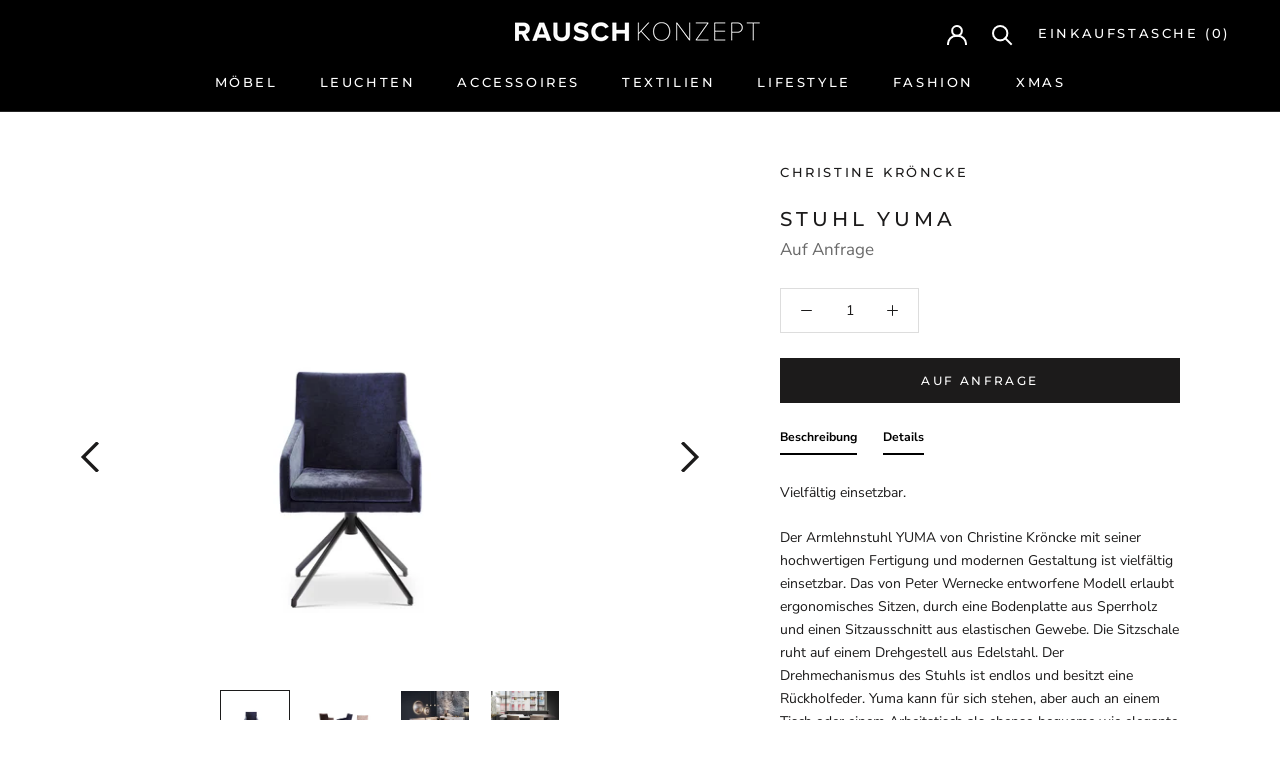

--- FILE ---
content_type: text/html; charset=utf-8
request_url: https://rauschkonzept.de/products/stuhl-yuma
body_size: 39236
content:
<!doctype html>

<html class="no-js" lang="de">
  <head><!--Content in content_for_header -->
<!--LayoutHub-Embed--><link rel="stylesheet" type="text/css" href="data:text/css;base64," media="all">
<!--LH--><!--/LayoutHub-Embed-->



 
<!-- Hotjar Tracking Code for  -->
<script>
    (function(h,o,t,j,a,r){
        h.hj=h.hj||function(){(h.hj.q=h.hj.q||[]).push(arguments)};
        h._hjSettings={hjid:2020289,hjsv:6};
        a=o.getElementsByTagName('head')[0];
        r=o.createElement('script');r.async=1;
        r.src=t+h._hjSettings.hjid+j+h._hjSettings.hjsv;
        a.appendChild(r);
    })(window,document,'https://static.hotjar.com/c/hotjar-','.js?sv=');
</script>
    <meta charset="utf-8"> 
    <meta http-equiv="X-UA-Compatible" content="IE=edge,chrome=1">
    <meta name="viewport" content="width=device-width, initial-scale=1.0, height=device-height, minimum-scale=1.0, maximum-scale=1.0">
    <meta name="theme-color" content="">
    <meta name="google-site-verification" content="-EoWGWCL5qFuNlCWxHULM61Q5vj1cGbZb1GjaC6Nm8k" />
    <meta name="google-site-verification" content="aF6BJ1kQBbhx69Ou013zVE9gLJASDGuYnCfkMyHGVuU" />

    <title>
      Stuhl Yuma von Christine Kröncke Interior Design - Rausch Lichtkonzept &ndash; Rauschkonzept
    </title><meta name="description" content="Vielfältig einsetzbar. Der Armlehnstuhl YUMA von Christine Kröncke mit seiner hochwertigen Fertigung und modernen Gestaltung ist vielfältig einsetzbar. Das von Peter Wernecke entworfene Modell erlaubt ergonomisches Sitzen, durch eine Bodenplatte aus Sperrholz und einen Sitzausschnitt aus elastischen Gewebe. Die Sitzschale ruht auf einem Drehgestell aus Edelstahl. Der Drehmechanismus des Stuhls ist endlos und besitzt eine Rückholfeder. Yuma kann für sich stehen, aber auch an einem Tisch oder einem Arbeitstisch als ebenso bequeme wie elegante Sitzmöglichkeit verwendet werden."><link rel="canonical" href="https://rauschkonzept.de/products/stuhl-yuma"><link rel="shortcut icon" href="//rauschkonzept.de/cdn/shop/files/shutterstock_1111034093_96x.png?v=1614310938" type="image/png"><meta property="og:type" content="product">
  <meta property="og:title" content="Stuhl Yuma"><meta property="og:image" content="http://rauschkonzept.de/cdn/shop/files/yuma2_35ba234c-dba6-45f5-9368-26719e7c934a.webp?v=1757253773">
    <meta property="og:image:secure_url" content="https://rauschkonzept.de/cdn/shop/files/yuma2_35ba234c-dba6-45f5-9368-26719e7c934a.webp?v=1757253773">
    <meta property="og:image:width" content="2048">
    <meta property="og:image:height" content="1529"><meta property="product:price:amount" content="1.327,00">
  <meta property="product:price:currency" content="EUR"><meta property="og:description" content="Vielfältig einsetzbar. Der Armlehnstuhl YUMA von Christine Kröncke mit seiner hochwertigen Fertigung und modernen Gestaltung ist vielfältig einsetzbar. Das von Peter Wernecke entworfene Modell erlaubt ergonomisches Sitzen, durch eine Bodenplatte aus Sperrholz und einen Sitzausschnitt aus elastischen Gewebe. Die Sitzschale ruht auf einem Drehgestell aus Edelstahl. Der Drehmechanismus des Stuhls ist endlos und besitzt eine Rückholfeder. Yuma kann für sich stehen, aber auch an einem Tisch oder einem Arbeitstisch als ebenso bequeme wie elegante Sitzmöglichkeit verwendet werden."><meta property="og:url" content="https://rauschkonzept.de/products/stuhl-yuma">
<meta property="og:site_name" content="Rauschkonzept"><meta name="twitter:card" content="summary"><meta name="twitter:title" content="Stuhl Yuma">
  <meta name="twitter:description" content="Vielfältig einsetzbar. Der Armlehnstuhl YUMA von Christine Kröncke mit seiner hochwertigen Fertigung und modernen Gestaltung ist vielfältig einsetzbar. Das von Peter Wernecke entworfene Modell erlaubt ergonomisches Sitzen, durch eine Bodenplatte aus Sperrholz und einen Sitzausschnitt aus elastischen Gewebe. Die Sitzschale ruht auf einem Drehgestell aus Edelstahl. Der Drehmechanismus des Stuhls ist endlos und besitzt eine Rückholfeder. Yuma kann für sich stehen, aber auch an einem Tisch oder einem Arbeitstisch als ebenso bequeme wie elegante Sitzmöglichkeit verwendet werden. Details Wir haben unseren Favoriten aus vielen verschiedenen Möglichkeiten was Stofflichkeit, Farbe und Material angeht, ausgesucht. Nicht Ihr Geschmack? Kein Problem! Wir stellen Ihnen Ihre persönliche Wunschvorstellung zusammen! Einfach auf &quot;Anfragen&quot; klicken. Maße B 53,5cm | T 64cm | H 85,5cm SB vorne 46, hinten 42cm | ST 47cm | SH 48,5cm Armlehne B 4,5cm | H vorne 67,5, hinten 61 cm Modell">
  <meta name="twitter:image" content="https://rauschkonzept.de/cdn/shop/files/yuma2_35ba234c-dba6-45f5-9368-26719e7c934a_600x600_crop_center.webp?v=1757253773">
    <style>
  @font-face {
  font-family: Montserrat;
  font-weight: 500;
  font-style: normal;
  font-display: fallback;
  src: url("//rauschkonzept.de/cdn/fonts/montserrat/montserrat_n5.07ef3781d9c78c8b93c98419da7ad4fbeebb6635.woff2") format("woff2"),
       url("//rauschkonzept.de/cdn/fonts/montserrat/montserrat_n5.adf9b4bd8b0e4f55a0b203cdd84512667e0d5e4d.woff") format("woff");
}

  @font-face {
  font-family: "Nunito Sans";
  font-weight: 400;
  font-style: normal;
  font-display: fallback;
  src: url("//rauschkonzept.de/cdn/fonts/nunito_sans/nunitosans_n4.0276fe080df0ca4e6a22d9cb55aed3ed5ba6b1da.woff2") format("woff2"),
       url("//rauschkonzept.de/cdn/fonts/nunito_sans/nunitosans_n4.b4964bee2f5e7fd9c3826447e73afe2baad607b7.woff") format("woff");
}


  @font-face {
  font-family: "Nunito Sans";
  font-weight: 700;
  font-style: normal;
  font-display: fallback;
  src: url("//rauschkonzept.de/cdn/fonts/nunito_sans/nunitosans_n7.25d963ed46da26098ebeab731e90d8802d989fa5.woff2") format("woff2"),
       url("//rauschkonzept.de/cdn/fonts/nunito_sans/nunitosans_n7.d32e3219b3d2ec82285d3027bd673efc61a996c8.woff") format("woff");
}

  @font-face {
  font-family: "Nunito Sans";
  font-weight: 400;
  font-style: italic;
  font-display: fallback;
  src: url("//rauschkonzept.de/cdn/fonts/nunito_sans/nunitosans_i4.6e408730afac1484cf297c30b0e67c86d17fc586.woff2") format("woff2"),
       url("//rauschkonzept.de/cdn/fonts/nunito_sans/nunitosans_i4.c9b6dcbfa43622b39a5990002775a8381942ae38.woff") format("woff");
}

  @font-face {
  font-family: "Nunito Sans";
  font-weight: 700;
  font-style: italic;
  font-display: fallback;
  src: url("//rauschkonzept.de/cdn/fonts/nunito_sans/nunitosans_i7.8c1124729eec046a321e2424b2acf328c2c12139.woff2") format("woff2"),
       url("//rauschkonzept.de/cdn/fonts/nunito_sans/nunitosans_i7.af4cda04357273e0996d21184432bcb14651a64d.woff") format("woff");
}


  :root {
    --heading-font-family : Montserrat, sans-serif;
    --heading-font-weight : 500;
    --heading-font-style  : normal;

    --text-font-family : "Nunito Sans", sans-serif;
    --text-font-weight : 400;
    --text-font-style  : normal;

    --base-text-font-size   : 14px;
    --default-text-font-size: 14px;--background          : #ffffff;
    --background-rgb      : 255, 255, 255;
    --light-background    : #ffffff;
    --light-background-rgb: 255, 255, 255;
    --heading-color       : #1c1b1b;
    --text-color          : #1c1b1b;
    --text-color-rgb      : 28, 27, 27;
    --text-color-light    : #6a6a6a;
    --text-color-light-rgb: 106, 106, 106;
    --link-color          : #6a6a6a;
    --link-color-rgb      : 106, 106, 106;
    --border-color        : #dddddd;
    --border-color-rgb    : 221, 221, 221;

    --button-background    : #1c1b1b;
    --button-background-rgb: 28, 27, 27;
    --button-text-color    : #ffffff;

    --header-background       : #000000;
    --header-heading-color    : #ffffff;
    --header-light-text-color : #ffffff;
    --header-border-color     : #262626;

    --footer-background    : #000000;
    --footer-text-color    : #ffffff;
    --footer-heading-color : #6a6a6a;
    --footer-border-color  : #262626;

    --navigation-background      : #1c1b1b;
    --navigation-background-rgb  : 28, 27, 27;
    --navigation-text-color      : #ffffff;
    --navigation-text-color-light: rgba(255, 255, 255, 0.5);
    --navigation-border-color    : rgba(255, 255, 255, 0.25);

    --newsletter-popup-background     : #000000;
    --newsletter-popup-text-color     : #ffffff;
    --newsletter-popup-text-color-rgb : 255, 255, 255;

    --secondary-elements-background       : #1c1b1b;
    --secondary-elements-background-rgb   : 28, 27, 27;
    --secondary-elements-text-color       : #ffffff;
    --secondary-elements-text-color-light : rgba(255, 255, 255, 0.5);
    --secondary-elements-border-color     : rgba(255, 255, 255, 0.25);

    --product-sale-price-color    : #f94c43;
    --product-sale-price-color-rgb: 249, 76, 67;

    /* Products */

    --horizontal-spacing-four-products-per-row: 60px;
        --horizontal-spacing-two-products-per-row : 60px;

    --vertical-spacing-four-products-per-row: 60px;
        --vertical-spacing-two-products-per-row : 75px;

    /* Animation */
    --drawer-transition-timing: cubic-bezier(0.645, 0.045, 0.355, 1);
    --header-base-height: 80px; /* We set a default for browsers that do not support CSS variables */

    /* Cursors */
    --cursor-zoom-in-svg    : url(//rauschkonzept.de/cdn/shop/t/26/assets/cursor-zoom-in.svg?v=170532930330058140181664456705);
    --cursor-zoom-in-2x-svg : url(//rauschkonzept.de/cdn/shop/t/26/assets/cursor-zoom-in-2x.svg?v=56685658183649387561664456714);
  }
</style>

<script>
  // IE11 does not have support for CSS variables, so we have to polyfill them
  if (!(((window || {}).CSS || {}).supports && window.CSS.supports('(--a: 0)'))) {
    const script = document.createElement('script');
    script.type = 'text/javascript';
    script.src = 'https://cdn.jsdelivr.net/npm/css-vars-ponyfill@2';
    script.onload = function() {
      cssVars({});
    };

    document.getElementsByTagName('head')[0].appendChild(script);
  }
</script>

    <script>window.performance && window.performance.mark && window.performance.mark('shopify.content_for_header.start');</script><meta name="google-site-verification" content="aF6BJ1kQBbhx69Ou013zVE9gLJASDGuYnCfkMyHGVuU">
<meta name="google-site-verification" content="aF6BJ1kQBbhx69Ou013zVE9gLJASDGuYnCfkMyHGVuU">
<meta id="shopify-digital-wallet" name="shopify-digital-wallet" content="/50211193012/digital_wallets/dialog">
<meta name="shopify-checkout-api-token" content="1f0bd220a2ea5a24010e133e447dafe3">
<meta id="in-context-paypal-metadata" data-shop-id="50211193012" data-venmo-supported="false" data-environment="production" data-locale="de_DE" data-paypal-v4="true" data-currency="EUR">
<link rel="alternate" type="application/json+oembed" href="https://rauschkonzept.de/products/stuhl-yuma.oembed">
<script async="async" src="/checkouts/internal/preloads.js?locale=de-DE"></script>
<link rel="preconnect" href="https://shop.app" crossorigin="anonymous">
<script async="async" src="https://shop.app/checkouts/internal/preloads.js?locale=de-DE&shop_id=50211193012" crossorigin="anonymous"></script>
<script id="apple-pay-shop-capabilities" type="application/json">{"shopId":50211193012,"countryCode":"DE","currencyCode":"EUR","merchantCapabilities":["supports3DS"],"merchantId":"gid:\/\/shopify\/Shop\/50211193012","merchantName":"Rauschkonzept","requiredBillingContactFields":["postalAddress","email"],"requiredShippingContactFields":["postalAddress","email"],"shippingType":"shipping","supportedNetworks":["visa","maestro","masterCard"],"total":{"type":"pending","label":"Rauschkonzept","amount":"1.00"},"shopifyPaymentsEnabled":true,"supportsSubscriptions":true}</script>
<script id="shopify-features" type="application/json">{"accessToken":"1f0bd220a2ea5a24010e133e447dafe3","betas":["rich-media-storefront-analytics"],"domain":"rauschkonzept.de","predictiveSearch":true,"shopId":50211193012,"locale":"de"}</script>
<script>var Shopify = Shopify || {};
Shopify.shop = "rauschkonzept.myshopify.com";
Shopify.locale = "de";
Shopify.currency = {"active":"EUR","rate":"1.0"};
Shopify.country = "DE";
Shopify.theme = {"name":"Prestige Live - Codeanpassungen 29.09.2022","id":133283938570,"schema_name":"Prestige","schema_version":"4.9.9","theme_store_id":null,"role":"main"};
Shopify.theme.handle = "null";
Shopify.theme.style = {"id":null,"handle":null};
Shopify.cdnHost = "rauschkonzept.de/cdn";
Shopify.routes = Shopify.routes || {};
Shopify.routes.root = "/";</script>
<script type="module">!function(o){(o.Shopify=o.Shopify||{}).modules=!0}(window);</script>
<script>!function(o){function n(){var o=[];function n(){o.push(Array.prototype.slice.apply(arguments))}return n.q=o,n}var t=o.Shopify=o.Shopify||{};t.loadFeatures=n(),t.autoloadFeatures=n()}(window);</script>
<script>
  window.ShopifyPay = window.ShopifyPay || {};
  window.ShopifyPay.apiHost = "shop.app\/pay";
  window.ShopifyPay.redirectState = null;
</script>
<script id="shop-js-analytics" type="application/json">{"pageType":"product"}</script>
<script defer="defer" async type="module" src="//rauschkonzept.de/cdn/shopifycloud/shop-js/modules/v2/client.init-shop-cart-sync_CqW1pdan.de.esm.js"></script>
<script defer="defer" async type="module" src="//rauschkonzept.de/cdn/shopifycloud/shop-js/modules/v2/chunk.common_CnfwdMT9.esm.js"></script>
<script type="module">
  await import("//rauschkonzept.de/cdn/shopifycloud/shop-js/modules/v2/client.init-shop-cart-sync_CqW1pdan.de.esm.js");
await import("//rauschkonzept.de/cdn/shopifycloud/shop-js/modules/v2/chunk.common_CnfwdMT9.esm.js");

  window.Shopify.SignInWithShop?.initShopCartSync?.({"fedCMEnabled":true,"windoidEnabled":true});

</script>
<script>
  window.Shopify = window.Shopify || {};
  if (!window.Shopify.featureAssets) window.Shopify.featureAssets = {};
  window.Shopify.featureAssets['shop-js'] = {"shop-cart-sync":["modules/v2/client.shop-cart-sync_CrkZf81D.de.esm.js","modules/v2/chunk.common_CnfwdMT9.esm.js"],"shop-button":["modules/v2/client.shop-button_B2EfINiE.de.esm.js","modules/v2/chunk.common_CnfwdMT9.esm.js"],"init-shop-email-lookup-coordinator":["modules/v2/client.init-shop-email-lookup-coordinator_4j55U4ge.de.esm.js","modules/v2/chunk.common_CnfwdMT9.esm.js"],"init-fed-cm":["modules/v2/client.init-fed-cm_Droe1H6p.de.esm.js","modules/v2/chunk.common_CnfwdMT9.esm.js"],"init-windoid":["modules/v2/client.init-windoid_ClnbAyE-.de.esm.js","modules/v2/chunk.common_CnfwdMT9.esm.js"],"shop-toast-manager":["modules/v2/client.shop-toast-manager_B6br1fbA.de.esm.js","modules/v2/chunk.common_CnfwdMT9.esm.js"],"shop-cash-offers":["modules/v2/client.shop-cash-offers_B-5z9V1O.de.esm.js","modules/v2/chunk.common_CnfwdMT9.esm.js","modules/v2/chunk.modal_B6Z16tND.esm.js"],"init-shop-cart-sync":["modules/v2/client.init-shop-cart-sync_CqW1pdan.de.esm.js","modules/v2/chunk.common_CnfwdMT9.esm.js"],"avatar":["modules/v2/client.avatar_BTnouDA3.de.esm.js"],"shop-login-button":["modules/v2/client.shop-login-button_sFQQhPC_.de.esm.js","modules/v2/chunk.common_CnfwdMT9.esm.js","modules/v2/chunk.modal_B6Z16tND.esm.js"],"pay-button":["modules/v2/client.pay-button_B4SjwO10.de.esm.js","modules/v2/chunk.common_CnfwdMT9.esm.js"],"init-customer-accounts":["modules/v2/client.init-customer-accounts_CORcfDPP.de.esm.js","modules/v2/client.shop-login-button_sFQQhPC_.de.esm.js","modules/v2/chunk.common_CnfwdMT9.esm.js","modules/v2/chunk.modal_B6Z16tND.esm.js"],"checkout-modal":["modules/v2/client.checkout-modal_D4o8PyjM.de.esm.js","modules/v2/chunk.common_CnfwdMT9.esm.js","modules/v2/chunk.modal_B6Z16tND.esm.js"],"init-customer-accounts-sign-up":["modules/v2/client.init-customer-accounts-sign-up_RPVIhm2X.de.esm.js","modules/v2/client.shop-login-button_sFQQhPC_.de.esm.js","modules/v2/chunk.common_CnfwdMT9.esm.js","modules/v2/chunk.modal_B6Z16tND.esm.js"],"init-shop-for-new-customer-accounts":["modules/v2/client.init-shop-for-new-customer-accounts_D5txbYuH.de.esm.js","modules/v2/client.shop-login-button_sFQQhPC_.de.esm.js","modules/v2/chunk.common_CnfwdMT9.esm.js","modules/v2/chunk.modal_B6Z16tND.esm.js"],"shop-follow-button":["modules/v2/client.shop-follow-button_CAxR2HUu.de.esm.js","modules/v2/chunk.common_CnfwdMT9.esm.js","modules/v2/chunk.modal_B6Z16tND.esm.js"],"lead-capture":["modules/v2/client.lead-capture_D8KuH9Pg.de.esm.js","modules/v2/chunk.common_CnfwdMT9.esm.js","modules/v2/chunk.modal_B6Z16tND.esm.js"],"shop-login":["modules/v2/client.shop-login_EbXNvTVR.de.esm.js","modules/v2/chunk.common_CnfwdMT9.esm.js","modules/v2/chunk.modal_B6Z16tND.esm.js"],"payment-terms":["modules/v2/client.payment-terms_DgcQBOIs.de.esm.js","modules/v2/chunk.common_CnfwdMT9.esm.js","modules/v2/chunk.modal_B6Z16tND.esm.js"]};
</script>
<script>(function() {
  var isLoaded = false;
  function asyncLoad() {
    if (isLoaded) return;
    isLoaded = true;
    var urls = ["https:\/\/tabs.stationmade.com\/registered-scripts\/tabs-by-station.js?shop=rauschkonzept.myshopify.com","https:\/\/chimpstatic.com\/mcjs-connected\/js\/users\/d004303e450e086ae546ff3fd\/43167674f480933dce006f789.js?shop=rauschkonzept.myshopify.com","https:\/\/gdprcdn.b-cdn.net\/js\/gdpr_cookie_consent.min.js?shop=rauschkonzept.myshopify.com","https:\/\/cdn.nfcube.com\/instafeed-895cc315c7422245e0987894d82d198c.js?shop=rauschkonzept.myshopify.com"];
    for (var i = 0; i < urls.length; i++) {
      var s = document.createElement('script');
      s.type = 'text/javascript';
      s.async = true;
      s.src = urls[i];
      var x = document.getElementsByTagName('script')[0];
      x.parentNode.insertBefore(s, x);
    }
  };
  if(window.attachEvent) {
    window.attachEvent('onload', asyncLoad);
  } else {
    window.addEventListener('load', asyncLoad, false);
  }
})();</script>
<script id="__st">var __st={"a":50211193012,"offset":3600,"reqid":"1f729007-726a-4b8c-992e-0036e061a6cf-1768270037","pageurl":"rauschkonzept.de\/products\/stuhl-yuma","u":"a6ebb62ed6b3","p":"product","rtyp":"product","rid":7057671913652};</script>
<script>window.ShopifyPaypalV4VisibilityTracking = true;</script>
<script id="captcha-bootstrap">!function(){'use strict';const t='contact',e='account',n='new_comment',o=[[t,t],['blogs',n],['comments',n],[t,'customer']],c=[[e,'customer_login'],[e,'guest_login'],[e,'recover_customer_password'],[e,'create_customer']],r=t=>t.map((([t,e])=>`form[action*='/${t}']:not([data-nocaptcha='true']) input[name='form_type'][value='${e}']`)).join(','),a=t=>()=>t?[...document.querySelectorAll(t)].map((t=>t.form)):[];function s(){const t=[...o],e=r(t);return a(e)}const i='password',u='form_key',d=['recaptcha-v3-token','g-recaptcha-response','h-captcha-response',i],f=()=>{try{return window.sessionStorage}catch{return}},m='__shopify_v',_=t=>t.elements[u];function p(t,e,n=!1){try{const o=window.sessionStorage,c=JSON.parse(o.getItem(e)),{data:r}=function(t){const{data:e,action:n}=t;return t[m]||n?{data:e,action:n}:{data:t,action:n}}(c);for(const[e,n]of Object.entries(r))t.elements[e]&&(t.elements[e].value=n);n&&o.removeItem(e)}catch(o){console.error('form repopulation failed',{error:o})}}const l='form_type',E='cptcha';function T(t){t.dataset[E]=!0}const w=window,h=w.document,L='Shopify',v='ce_forms',y='captcha';let A=!1;((t,e)=>{const n=(g='f06e6c50-85a8-45c8-87d0-21a2b65856fe',I='https://cdn.shopify.com/shopifycloud/storefront-forms-hcaptcha/ce_storefront_forms_captcha_hcaptcha.v1.5.2.iife.js',D={infoText:'Durch hCaptcha geschützt',privacyText:'Datenschutz',termsText:'Allgemeine Geschäftsbedingungen'},(t,e,n)=>{const o=w[L][v],c=o.bindForm;if(c)return c(t,g,e,D).then(n);var r;o.q.push([[t,g,e,D],n]),r=I,A||(h.body.append(Object.assign(h.createElement('script'),{id:'captcha-provider',async:!0,src:r})),A=!0)});var g,I,D;w[L]=w[L]||{},w[L][v]=w[L][v]||{},w[L][v].q=[],w[L][y]=w[L][y]||{},w[L][y].protect=function(t,e){n(t,void 0,e),T(t)},Object.freeze(w[L][y]),function(t,e,n,w,h,L){const[v,y,A,g]=function(t,e,n){const i=e?o:[],u=t?c:[],d=[...i,...u],f=r(d),m=r(i),_=r(d.filter((([t,e])=>n.includes(e))));return[a(f),a(m),a(_),s()]}(w,h,L),I=t=>{const e=t.target;return e instanceof HTMLFormElement?e:e&&e.form},D=t=>v().includes(t);t.addEventListener('submit',(t=>{const e=I(t);if(!e)return;const n=D(e)&&!e.dataset.hcaptchaBound&&!e.dataset.recaptchaBound,o=_(e),c=g().includes(e)&&(!o||!o.value);(n||c)&&t.preventDefault(),c&&!n&&(function(t){try{if(!f())return;!function(t){const e=f();if(!e)return;const n=_(t);if(!n)return;const o=n.value;o&&e.removeItem(o)}(t);const e=Array.from(Array(32),(()=>Math.random().toString(36)[2])).join('');!function(t,e){_(t)||t.append(Object.assign(document.createElement('input'),{type:'hidden',name:u})),t.elements[u].value=e}(t,e),function(t,e){const n=f();if(!n)return;const o=[...t.querySelectorAll(`input[type='${i}']`)].map((({name:t})=>t)),c=[...d,...o],r={};for(const[a,s]of new FormData(t).entries())c.includes(a)||(r[a]=s);n.setItem(e,JSON.stringify({[m]:1,action:t.action,data:r}))}(t,e)}catch(e){console.error('failed to persist form',e)}}(e),e.submit())}));const S=(t,e)=>{t&&!t.dataset[E]&&(n(t,e.some((e=>e===t))),T(t))};for(const o of['focusin','change'])t.addEventListener(o,(t=>{const e=I(t);D(e)&&S(e,y())}));const B=e.get('form_key'),M=e.get(l),P=B&&M;t.addEventListener('DOMContentLoaded',(()=>{const t=y();if(P)for(const e of t)e.elements[l].value===M&&p(e,B);[...new Set([...A(),...v().filter((t=>'true'===t.dataset.shopifyCaptcha))])].forEach((e=>S(e,t)))}))}(h,new URLSearchParams(w.location.search),n,t,e,['guest_login'])})(!0,!0)}();</script>
<script integrity="sha256-4kQ18oKyAcykRKYeNunJcIwy7WH5gtpwJnB7kiuLZ1E=" data-source-attribution="shopify.loadfeatures" defer="defer" src="//rauschkonzept.de/cdn/shopifycloud/storefront/assets/storefront/load_feature-a0a9edcb.js" crossorigin="anonymous"></script>
<script crossorigin="anonymous" defer="defer" src="//rauschkonzept.de/cdn/shopifycloud/storefront/assets/shopify_pay/storefront-65b4c6d7.js?v=20250812"></script>
<script data-source-attribution="shopify.dynamic_checkout.dynamic.init">var Shopify=Shopify||{};Shopify.PaymentButton=Shopify.PaymentButton||{isStorefrontPortableWallets:!0,init:function(){window.Shopify.PaymentButton.init=function(){};var t=document.createElement("script");t.src="https://rauschkonzept.de/cdn/shopifycloud/portable-wallets/latest/portable-wallets.de.js",t.type="module",document.head.appendChild(t)}};
</script>
<script data-source-attribution="shopify.dynamic_checkout.buyer_consent">
  function portableWalletsHideBuyerConsent(e){var t=document.getElementById("shopify-buyer-consent"),n=document.getElementById("shopify-subscription-policy-button");t&&n&&(t.classList.add("hidden"),t.setAttribute("aria-hidden","true"),n.removeEventListener("click",e))}function portableWalletsShowBuyerConsent(e){var t=document.getElementById("shopify-buyer-consent"),n=document.getElementById("shopify-subscription-policy-button");t&&n&&(t.classList.remove("hidden"),t.removeAttribute("aria-hidden"),n.addEventListener("click",e))}window.Shopify?.PaymentButton&&(window.Shopify.PaymentButton.hideBuyerConsent=portableWalletsHideBuyerConsent,window.Shopify.PaymentButton.showBuyerConsent=portableWalletsShowBuyerConsent);
</script>
<script data-source-attribution="shopify.dynamic_checkout.cart.bootstrap">document.addEventListener("DOMContentLoaded",(function(){function t(){return document.querySelector("shopify-accelerated-checkout-cart, shopify-accelerated-checkout")}if(t())Shopify.PaymentButton.init();else{new MutationObserver((function(e,n){t()&&(Shopify.PaymentButton.init(),n.disconnect())})).observe(document.body,{childList:!0,subtree:!0})}}));
</script>
<link id="shopify-accelerated-checkout-styles" rel="stylesheet" media="screen" href="https://rauschkonzept.de/cdn/shopifycloud/portable-wallets/latest/accelerated-checkout-backwards-compat.css" crossorigin="anonymous">
<style id="shopify-accelerated-checkout-cart">
        #shopify-buyer-consent {
  margin-top: 1em;
  display: inline-block;
  width: 100%;
}

#shopify-buyer-consent.hidden {
  display: none;
}

#shopify-subscription-policy-button {
  background: none;
  border: none;
  padding: 0;
  text-decoration: underline;
  font-size: inherit;
  cursor: pointer;
}

#shopify-subscription-policy-button::before {
  box-shadow: none;
}

      </style>

<script>window.performance && window.performance.mark && window.performance.mark('shopify.content_for_header.end');</script>

    <link rel="stylesheet" href="//rauschkonzept.de/cdn/shop/t/26/assets/theme.css?v=151792819515245350901664456717">

    <script>
      // This allows to expose several variables to the global scope, to be used in scripts
      window.theme = {
        pageType: "product",
        moneyFormat: "{{amount_with_comma_separator}}€",
        moneyWithCurrencyFormat: "{{amount_with_comma_separator}}€",
        productImageSize: "square",
        searchMode: "product,article",
        showPageTransition: false,
        showElementStaggering: true,
        showImageZooming: true
      };

      window.routes = {
        rootUrl: "\/",
        cartUrl: "\/cart",
        cartAddUrl: "\/cart\/add",
        cartChangeUrl: "\/cart\/change",
        searchUrl: "\/search",
        productRecommendationsUrl: "\/recommendations\/products"
      };

      window.languages = {
        cartAddNote: "Haben Sie noch einen Wunsch zu Ihrer Bestellung?",
        cartEditNote: "Nachricht bearbeiten",
        productImageLoadingError: "Dieses Bild konnte nicht geladen werden. Bitte versuchen Sie die Seite neu zu laden.",
        productFormAddToCart: "In die Einkaufstasche",
        productFormUnavailable: "Nicht verfügbar",
        productRequest: "Auf Anfrage",
        productFormSoldOut: "Ausverkauft",
        shippingEstimatorOneResult: "1 Option verfügbar:",
        shippingEstimatorMoreResults: "{{count}} Optionen verfügbar:",
        shippingEstimatorNoResults: "Es konnte kein Versand gefunden werden"
      };

      window.lazySizesConfig = {
        loadHidden: false,
        hFac: 0.5,
        expFactor: 2,
        ricTimeout: 150,
        lazyClass: 'Image--lazyLoad',
        loadingClass: 'Image--lazyLoading',
        loadedClass: 'Image--lazyLoaded'
      };

      document.documentElement.className = document.documentElement.className.replace('no-js', 'js');
      document.documentElement.style.setProperty('--window-height', window.innerHeight + 'px');

      // We do a quick detection of some features (we could use Modernizr but for so little...)
      (function() {
        document.documentElement.className += ((window.CSS && window.CSS.supports('(position: sticky) or (position: -webkit-sticky)')) ? ' supports-sticky' : ' no-supports-sticky');
        document.documentElement.className += (window.matchMedia('(-moz-touch-enabled: 1), (hover: none)')).matches ? ' no-supports-hover' : ' supports-hover';
      }());
    </script>

    <script src="//rauschkonzept.de/cdn/shop/t/26/assets/lazysizes.min.js?v=174358363404432586981664456726" async></script><script src="https://polyfill-fastly.net/v3/polyfill.min.js?unknown=polyfill&features=fetch,Element.prototype.closest,Element.prototype.remove,Element.prototype.classList,Array.prototype.includes,Array.prototype.fill,Object.assign,CustomEvent,IntersectionObserver,IntersectionObserverEntry,URL" defer></script>
    <script src="//rauschkonzept.de/cdn/shop/t/26/assets/libs.min.js?v=26178543184394469741664456722" defer></script>
    <script src="//rauschkonzept.de/cdn/shop/t/26/assets/theme.js?v=179443960879762634371664456736" defer></script>
    <script src="//rauschkonzept.de/cdn/shop/t/26/assets/custom.js?v=73904143660923736821664456739" defer></script>

    <script>
      (function () {
        window.onpageshow = function() {
          if (window.theme.showPageTransition) {
            var pageTransition = document.querySelector('.PageTransition');

            if (pageTransition) {
              pageTransition.style.visibility = 'visible';
              pageTransition.style.opacity = '0';
            }
          }

          // When the page is loaded from the cache, we have to reload the cart content
          document.documentElement.dispatchEvent(new CustomEvent('cart:refresh', {
            bubbles: true
          }));
        };
      })();
    </script>

    
  <script type="application/ld+json">
  {
    "@context": "http://schema.org",
    "@type": "Product",
    "offers": [{
          "@type": "Offer",
          "name": "Default Title",
          "availability":"https://schema.org/InStock",
          "price": 1327.0,
          "priceCurrency": "EUR",
          "priceValidUntil": "2026-01-23","url": "/products/stuhl-yuma?variant=41250031239348"
        }
],
    "brand": {
      "name": "Christine Kröncke"
    },
    "name": "Stuhl Yuma",
    "description": "Vielfältig einsetzbar.\nDer Armlehnstuhl YUMA von Christine Kröncke mit seiner hochwertigen Fertigung und modernen Gestaltung ist vielfältig einsetzbar. Das von Peter Wernecke entworfene Modell erlaubt ergonomisches Sitzen, durch eine Bodenplatte aus Sperrholz und einen Sitzausschnitt aus elastischen Gewebe. Die Sitzschale ruht auf einem Drehgestell aus Edelstahl. Der Drehmechanismus des Stuhls ist endlos und besitzt eine Rückholfeder. Yuma kann für sich stehen, aber auch an einem Tisch oder einem Arbeitstisch als ebenso bequeme wie elegante Sitzmöglichkeit verwendet werden.\nDetails\nWir haben unseren Favoriten aus vielen verschiedenen Möglichkeiten was Stofflichkeit, Farbe und Material angeht, ausgesucht. Nicht Ihr Geschmack? Kein Problem! Wir stellen Ihnen Ihre persönliche Wunschvorstellung zusammen! Einfach auf \"Anfragen\" klicken.\n\n\n\nMaße\n\nB 53,5cm | T 64cm | H 85,5cm\nSB vorne 46, hinten 42cm | ST 47cm | SH 48,5cm\nArmlehne B 4,5cm | H vorne 67,5, hinten 61 cm\n\n\n\nModell\nstabiles Metallinnengestell, Bodenplatte aus Sperrholz, Sitzausschnit mit Elastikgewebe für ergonomischen Comfort\n\n\n\nAusführung\n\nDrehgestell, endlos\nmit Rückholfeder\n30 x 15mm Edelstahl schwarz matt gepulvert\n\n\n\nPreis \nab 1.124,00€\n\n\n\n ",
    "category": "Stuhl",
    "url": "/products/stuhl-yuma",
    "sku": "",
    "image": {
      "@type": "ImageObject",
      "url": "https://rauschkonzept.de/cdn/shop/files/yuma2_35ba234c-dba6-45f5-9368-26719e7c934a_1024x.webp?v=1757253773",
      "image": "https://rauschkonzept.de/cdn/shop/files/yuma2_35ba234c-dba6-45f5-9368-26719e7c934a_1024x.webp?v=1757253773",
      "name": "Stuhl Yuma",
      "width": "1024",
      "height": "1024"
    }
  }
  </script>



  <script type="application/ld+json">
  {
    "@context": "http://schema.org",
    "@type": "BreadcrumbList",
  "itemListElement": [{
      "@type": "ListItem",
      "position": 1,
      "name": "Translation missing: de.general.breadcrumb.home",
      "item": "https://rauschkonzept.de"
    },{
          "@type": "ListItem",
          "position": 2,
          "name": "Stuhl Yuma",
          "item": "https://rauschkonzept.de/products/stuhl-yuma"
        }]
  }
  </script>

  <!--Gem_Page_Header_Script-->
    


<!--End_Gem_Page_Header_Script-->

<!-- BEGIN app block: shopify://apps/consentmo-gdpr/blocks/gdpr_cookie_consent/4fbe573f-a377-4fea-9801-3ee0858cae41 -->


<!-- END app block --><!-- BEGIN app block: shopify://apps/tabs-studio/blocks/global_embed_block/19980fb9-f2ca-4ada-ad36-c0364c3318b8 -->
<style id="tabs-by-station-custom-styles">
  .station-tabs .station-tabs-link.is-active{font-weight:600 !important;color:#000000 !important;}.station-tabs.mod-full-width .station-tabs-link.is-active, .station-tabs .station-tabs-tabset.mod-vertical .station-tabs-link.is-active{font-weight:600 !important;}.station-tabs .station-tabs-tab.is-active{font-weight:600 !important;color:#000000 !important;}.station-tabs.mod-full-width .station-tabs-tab.is-active, .station-tabs .station-tabs-tabset.mod-vertical .station-tabs-tab.is-active{font-weight:600 !important;}.station-tabs .station-tabs-link{border-width:0 0 2px !important;padding:0 0 6px !important;margin:0 26px 14px 0 !important;font-size:0.875em !important;font-weight:600 !important;color:#000000 !important;}.station-tabs .station-tabs-tab{border-width:0 0 2px !important;padding:0 0 6px !important;margin:0 26px 14px 0 !important;font-size:0.875em !important;font-weight:600 !important;color:#000000 !important;}.station-tabs.mod-full-width .station-tabs-link, .station-tabs .station-tabs-tabset.mod-vertical .station-tabs-link{padding:14px 0 !important;margin:0 !important;}.station-tabs.mod-full-width .station-tabs-tab, .station-tabs .station-tabs-tabset.mod-vertical .station-tabs-tab{padding:14px 0 !important;margin:0 !important;}.station-tabs .station-tabs-content-inner{margin:12px 0 0 !important;}.station-tabs.mod-full-width .station-tabs-content-inner, .station-tabs .station-tabs-tabset.mod-vertical .station-tabs-content-inner{margin:24px 0 10px !important;}.station-tabs .station-tabs-tabcontent{margin:12px 0 0 !important;}.station-tabs.mod-full-width .station-tabs-tabcontent, .station-tabs .station-tabs-tabset.mod-vertical .station-tabs-tabcontent{margin:24px 0 10px !important;}
  
</style>

<script id="station-tabs-data-json" type="application/json">{
  "globalAbove": null,
  "globalBelow": null,
  "proTabsHTML": "",
  "productTitle": "Stuhl Yuma",
  "productDescription": "\u003cp\u003eVielfältig einsetzbar.\u003c\/p\u003e\n\u003cp\u003eDer Armlehnstuhl YUMA von Christine Kröncke mit seiner hochwertigen Fertigung und modernen Gestaltung ist vielfältig einsetzbar. Das von Peter Wernecke entworfene Modell erlaubt ergonomisches Sitzen, durch eine Bodenplatte aus Sperrholz und einen Sitzausschnitt aus elastischen Gewebe. Die Sitzschale ruht auf einem Drehgestell aus Edelstahl. Der Drehmechanismus des Stuhls ist endlos und besitzt eine Rückholfeder. Yuma kann für sich stehen, aber auch an einem Tisch oder einem Arbeitstisch als ebenso bequeme wie elegante Sitzmöglichkeit verwendet werden.\u003cbr\u003e\u003cbr\u003e\u003c\/p\u003e\n\u003ch4\u003e\u003cspan data-sheets-value='{\"1\":2,\"2\":\"Das Zuhause in jedem Winkel wohnenswert zu machen, hat sich Christine Kröncke Interior Design groß auf die Fahnen geschrieben. Dafür stellt die Münchener Marke hochwertige Leuchten, Tische, Spiegel sowie viele andere Möbel und Accessoires in zeitlosem Design her. Blickfänge wie die Questa 3 Tischleuchte fügen sich dank ihrer urbanen Optik mühelos in diverse Interieurs ein und heben die Einrichtung so auf eine neue Ebene. Sowohl der konische Schirm als auch die Leuchte an sich sind in verschiedenen Farben verfügbar.\"}' data-sheets-userformat='{\"2\":1021,\"3\":{\"1\":0},\"5\":{\"1\":[{\"1\":2,\"2\":0,\"5\":{\"1\":2,\"2\":0}},{\"1\":0,\"2\":0,\"3\":3},{\"1\":1,\"2\":0,\"4\":2}]},\"6\":{\"1\":[{\"1\":2,\"2\":0,\"5\":{\"1\":2,\"2\":0}},{\"1\":0,\"2\":0,\"3\":3},{\"1\":1,\"2\":0,\"4\":2}]},\"7\":{\"1\":[{\"1\":2,\"2\":0,\"5\":{\"1\":2,\"2\":0}},{\"1\":0,\"2\":0,\"3\":3},{\"1\":1,\"2\":0,\"4\":2}]},\"8\":{\"1\":[{\"1\":2,\"2\":0,\"5\":{\"1\":2,\"2\":0}},{\"1\":0,\"2\":0,\"3\":3},{\"1\":1,\"2\":0,\"4\":2}]},\"9\":1,\"10\":1,\"11\":4,\"12\":0}'\u003eDetails\u003c\/span\u003e\u003c\/h4\u003e\n\u003cp\u003e\u003cspan data-sheets-userformat='{\"2\":1021,\"3\":{\"1\":0},\"5\":{\"1\":[{\"1\":2,\"2\":0,\"5\":{\"1\":2,\"2\":0}},{\"1\":0,\"2\":0,\"3\":3},{\"1\":1,\"2\":0,\"4\":2}]},\"6\":{\"1\":[{\"1\":2,\"2\":0,\"5\":{\"1\":2,\"2\":0}},{\"1\":0,\"2\":0,\"3\":3},{\"1\":1,\"2\":0,\"4\":2}]},\"7\":{\"1\":[{\"1\":2,\"2\":0,\"5\":{\"1\":2,\"2\":0}},{\"1\":0,\"2\":0,\"3\":3},{\"1\":1,\"2\":0,\"4\":2}]},\"8\":{\"1\":[{\"1\":2,\"2\":0,\"5\":{\"1\":2,\"2\":0}},{\"1\":0,\"2\":0,\"3\":3},{\"1\":1,\"2\":0,\"4\":2}]},\"9\":1,\"10\":1,\"11\":4,\"12\":0}' data-sheets-value='{\"1\":2,\"2\":\"Das Zuhause in jedem Winkel wohnenswert zu machen, hat sich Christine Kröncke Interior Design groß auf die Fahnen geschrieben. Dafür stellt die Münchener Marke hochwertige Leuchten, Tische, Spiegel sowie viele andere Möbel und Accessoires in zeitlosem Design her. Blickfänge wie die Questa 3 Tischleuchte fügen sich dank ihrer urbanen Optik mühelos in diverse Interieurs ein und heben die Einrichtung so auf eine neue Ebene. Sowohl der konische Schirm als auch die Leuchte an sich sind in verschiedenen Farben verfügbar.\"}'\u003eWir haben unseren Favoriten aus vielen verschiedenen Möglichkeiten was Stofflichkeit, Farbe und Material angeht, ausgesucht. Nicht Ihr Geschmack? Kein Problem! Wir stellen Ihnen Ihre persönliche Wunschvorstellung zusammen! Einfach auf \"Anfragen\" klicken.\u003c\/span\u003e\u003c\/p\u003e\n\u003ctable style=\"width: 325.7px;\"\u003e\n\u003ctbody\u003e\n\u003ctr style=\"height: 24px;\"\u003e\n\u003ctd style=\"height: 24px; width: 60px;\"\u003eMaße\u003c\/td\u003e\n\u003ctd style=\"height: 24px; width: 245.7px;\"\u003e\n\u003cp\u003eB 53,5cm | T 64cm | H 85,5cm\u003cbr\u003e\u003c\/p\u003e\n\u003cp\u003eSB vorne 46, hinten 42cm | ST 47cm | SH 48,5cm\u003c\/p\u003e\n\u003cp\u003eArmlehne B 4,5cm | H vorne 67,5, hinten 61 cm\u003c\/p\u003e\n\u003c\/td\u003e\n\u003c\/tr\u003e\n\u003ctr style=\"height: 24px;\"\u003e\n\u003ctd style=\"height: 24px; width: 60px;\"\u003eModell\u003c\/td\u003e\n\u003ctd style=\"height: 24px; width: 245.7px;\"\u003estabiles Metallinnengestell, Bodenplatte aus Sperrholz, Sitzausschnit mit Elastikgewebe für ergonomischen Comfort\u003cbr\u003e\n\u003c\/td\u003e\n\u003c\/tr\u003e\n\u003ctr style=\"height: 24px;\"\u003e\n\u003ctd style=\"height: 24px; width: 60px;\"\u003eAusführung\u003c\/td\u003e\n\u003ctd style=\"height: 24px; width: 245.7px;\"\u003e\n\u003cp\u003eDrehgestell, endlos\u003c\/p\u003e\n\u003cp\u003emit Rückholfeder\u003c\/p\u003e\n\u003cp\u003e30 x 15mm Edelstahl schwarz matt gepulvert\u003c\/p\u003e\n\u003c\/td\u003e\n\u003c\/tr\u003e\n\u003ctr style=\"height: 24px;\"\u003e\n\u003ctd style=\"height: 24px; width: 60px;\"\u003e\u003cstrong\u003ePreis \u003c\/strong\u003e\u003c\/td\u003e\n\u003ctd style=\"height: 24px; width: 245.7px;\"\u003e\u003cstrong\u003eab 1.124,00€\u003c\/strong\u003e\u003c\/td\u003e\n\u003c\/tr\u003e\n\u003c\/tbody\u003e\n\u003c\/table\u003e\n\u003cp\u003e \u003c\/p\u003e",
  "icons": []
}</script>

<script>
  document.documentElement.classList.add('tabsst-loading');
  document.addEventListener('stationTabsLegacyAPILoaded', function(e) {
    e.detail.isLegacy = true;
    });

  document.addEventListener('stationTabsAPIReady', function(e) {
    var Tabs = e.detail;

    if (Tabs.appSettings) {
      Tabs.appSettings = {"default_tab":true,"default_tab_title":"Beschreibung","show_stop_element":true,"layout":"breakpoint","layout_breakpoint":768,"deep_links":true,"clean_content_level":"basic_tags","open_first_tab":true,"allow_multiple_open":false,"remove_empty_tabs":null,"default_tab_translations":null,"start_tab_element":"h4"};
      Tabs.appSettings = {lang: 'de'};

      Tabs.appSettings = {
        indicatorType: "chevrons",
        indicatorPlacement: "after"
      };
    }

    if (Tabs.isLegacy) { return; }
          Tabs.init(null, {
            initializeDescription: true,
            fallback: true
          });
  });

  
</script>

<svg style="display:none" aria-hidden="true">
  <defs>
    
  </defs>
</svg>

<!-- END app block --><!-- BEGIN app block: shopify://apps/gempages-builder/blocks/embed-gp-script-head/20b379d4-1b20-474c-a6ca-665c331919f3 -->














<!-- END app block --><script src="https://cdn.shopify.com/extensions/019bb2a2-6630-7dc1-b9f4-c45694b8c727/consentmo-gdpr-563/assets/consentmo_cookie_consent.js" type="text/javascript" defer="defer"></script>
<script src="https://cdn.shopify.com/extensions/019ba421-a5eb-7c07-a1d4-02faf453e7f1/tabs-studio-26/assets/s3340b1d9cf54.js" type="text/javascript" defer="defer"></script>
<link href="https://cdn.shopify.com/extensions/019ba421-a5eb-7c07-a1d4-02faf453e7f1/tabs-studio-26/assets/ccf2dff1a1a65.css" rel="stylesheet" type="text/css" media="all">
<link href="https://monorail-edge.shopifysvc.com" rel="dns-prefetch">
<script>(function(){if ("sendBeacon" in navigator && "performance" in window) {try {var session_token_from_headers = performance.getEntriesByType('navigation')[0].serverTiming.find(x => x.name == '_s').description;} catch {var session_token_from_headers = undefined;}var session_cookie_matches = document.cookie.match(/_shopify_s=([^;]*)/);var session_token_from_cookie = session_cookie_matches && session_cookie_matches.length === 2 ? session_cookie_matches[1] : "";var session_token = session_token_from_headers || session_token_from_cookie || "";function handle_abandonment_event(e) {var entries = performance.getEntries().filter(function(entry) {return /monorail-edge.shopifysvc.com/.test(entry.name);});if (!window.abandonment_tracked && entries.length === 0) {window.abandonment_tracked = true;var currentMs = Date.now();var navigation_start = performance.timing.navigationStart;var payload = {shop_id: 50211193012,url: window.location.href,navigation_start,duration: currentMs - navigation_start,session_token,page_type: "product"};window.navigator.sendBeacon("https://monorail-edge.shopifysvc.com/v1/produce", JSON.stringify({schema_id: "online_store_buyer_site_abandonment/1.1",payload: payload,metadata: {event_created_at_ms: currentMs,event_sent_at_ms: currentMs}}));}}window.addEventListener('pagehide', handle_abandonment_event);}}());</script>
<script id="web-pixels-manager-setup">(function e(e,d,r,n,o){if(void 0===o&&(o={}),!Boolean(null===(a=null===(i=window.Shopify)||void 0===i?void 0:i.analytics)||void 0===a?void 0:a.replayQueue)){var i,a;window.Shopify=window.Shopify||{};var t=window.Shopify;t.analytics=t.analytics||{};var s=t.analytics;s.replayQueue=[],s.publish=function(e,d,r){return s.replayQueue.push([e,d,r]),!0};try{self.performance.mark("wpm:start")}catch(e){}var l=function(){var e={modern:/Edge?\/(1{2}[4-9]|1[2-9]\d|[2-9]\d{2}|\d{4,})\.\d+(\.\d+|)|Firefox\/(1{2}[4-9]|1[2-9]\d|[2-9]\d{2}|\d{4,})\.\d+(\.\d+|)|Chrom(ium|e)\/(9{2}|\d{3,})\.\d+(\.\d+|)|(Maci|X1{2}).+ Version\/(15\.\d+|(1[6-9]|[2-9]\d|\d{3,})\.\d+)([,.]\d+|)( \(\w+\)|)( Mobile\/\w+|) Safari\/|Chrome.+OPR\/(9{2}|\d{3,})\.\d+\.\d+|(CPU[ +]OS|iPhone[ +]OS|CPU[ +]iPhone|CPU IPhone OS|CPU iPad OS)[ +]+(15[._]\d+|(1[6-9]|[2-9]\d|\d{3,})[._]\d+)([._]\d+|)|Android:?[ /-](13[3-9]|1[4-9]\d|[2-9]\d{2}|\d{4,})(\.\d+|)(\.\d+|)|Android.+Firefox\/(13[5-9]|1[4-9]\d|[2-9]\d{2}|\d{4,})\.\d+(\.\d+|)|Android.+Chrom(ium|e)\/(13[3-9]|1[4-9]\d|[2-9]\d{2}|\d{4,})\.\d+(\.\d+|)|SamsungBrowser\/([2-9]\d|\d{3,})\.\d+/,legacy:/Edge?\/(1[6-9]|[2-9]\d|\d{3,})\.\d+(\.\d+|)|Firefox\/(5[4-9]|[6-9]\d|\d{3,})\.\d+(\.\d+|)|Chrom(ium|e)\/(5[1-9]|[6-9]\d|\d{3,})\.\d+(\.\d+|)([\d.]+$|.*Safari\/(?![\d.]+ Edge\/[\d.]+$))|(Maci|X1{2}).+ Version\/(10\.\d+|(1[1-9]|[2-9]\d|\d{3,})\.\d+)([,.]\d+|)( \(\w+\)|)( Mobile\/\w+|) Safari\/|Chrome.+OPR\/(3[89]|[4-9]\d|\d{3,})\.\d+\.\d+|(CPU[ +]OS|iPhone[ +]OS|CPU[ +]iPhone|CPU IPhone OS|CPU iPad OS)[ +]+(10[._]\d+|(1[1-9]|[2-9]\d|\d{3,})[._]\d+)([._]\d+|)|Android:?[ /-](13[3-9]|1[4-9]\d|[2-9]\d{2}|\d{4,})(\.\d+|)(\.\d+|)|Mobile Safari.+OPR\/([89]\d|\d{3,})\.\d+\.\d+|Android.+Firefox\/(13[5-9]|1[4-9]\d|[2-9]\d{2}|\d{4,})\.\d+(\.\d+|)|Android.+Chrom(ium|e)\/(13[3-9]|1[4-9]\d|[2-9]\d{2}|\d{4,})\.\d+(\.\d+|)|Android.+(UC? ?Browser|UCWEB|U3)[ /]?(15\.([5-9]|\d{2,})|(1[6-9]|[2-9]\d|\d{3,})\.\d+)\.\d+|SamsungBrowser\/(5\.\d+|([6-9]|\d{2,})\.\d+)|Android.+MQ{2}Browser\/(14(\.(9|\d{2,})|)|(1[5-9]|[2-9]\d|\d{3,})(\.\d+|))(\.\d+|)|K[Aa][Ii]OS\/(3\.\d+|([4-9]|\d{2,})\.\d+)(\.\d+|)/},d=e.modern,r=e.legacy,n=navigator.userAgent;return n.match(d)?"modern":n.match(r)?"legacy":"unknown"}(),u="modern"===l?"modern":"legacy",c=(null!=n?n:{modern:"",legacy:""})[u],f=function(e){return[e.baseUrl,"/wpm","/b",e.hashVersion,"modern"===e.buildTarget?"m":"l",".js"].join("")}({baseUrl:d,hashVersion:r,buildTarget:u}),m=function(e){var d=e.version,r=e.bundleTarget,n=e.surface,o=e.pageUrl,i=e.monorailEndpoint;return{emit:function(e){var a=e.status,t=e.errorMsg,s=(new Date).getTime(),l=JSON.stringify({metadata:{event_sent_at_ms:s},events:[{schema_id:"web_pixels_manager_load/3.1",payload:{version:d,bundle_target:r,page_url:o,status:a,surface:n,error_msg:t},metadata:{event_created_at_ms:s}}]});if(!i)return console&&console.warn&&console.warn("[Web Pixels Manager] No Monorail endpoint provided, skipping logging."),!1;try{return self.navigator.sendBeacon.bind(self.navigator)(i,l)}catch(e){}var u=new XMLHttpRequest;try{return u.open("POST",i,!0),u.setRequestHeader("Content-Type","text/plain"),u.send(l),!0}catch(e){return console&&console.warn&&console.warn("[Web Pixels Manager] Got an unhandled error while logging to Monorail."),!1}}}}({version:r,bundleTarget:l,surface:e.surface,pageUrl:self.location.href,monorailEndpoint:e.monorailEndpoint});try{o.browserTarget=l,function(e){var d=e.src,r=e.async,n=void 0===r||r,o=e.onload,i=e.onerror,a=e.sri,t=e.scriptDataAttributes,s=void 0===t?{}:t,l=document.createElement("script"),u=document.querySelector("head"),c=document.querySelector("body");if(l.async=n,l.src=d,a&&(l.integrity=a,l.crossOrigin="anonymous"),s)for(var f in s)if(Object.prototype.hasOwnProperty.call(s,f))try{l.dataset[f]=s[f]}catch(e){}if(o&&l.addEventListener("load",o),i&&l.addEventListener("error",i),u)u.appendChild(l);else{if(!c)throw new Error("Did not find a head or body element to append the script");c.appendChild(l)}}({src:f,async:!0,onload:function(){if(!function(){var e,d;return Boolean(null===(d=null===(e=window.Shopify)||void 0===e?void 0:e.analytics)||void 0===d?void 0:d.initialized)}()){var d=window.webPixelsManager.init(e)||void 0;if(d){var r=window.Shopify.analytics;r.replayQueue.forEach((function(e){var r=e[0],n=e[1],o=e[2];d.publishCustomEvent(r,n,o)})),r.replayQueue=[],r.publish=d.publishCustomEvent,r.visitor=d.visitor,r.initialized=!0}}},onerror:function(){return m.emit({status:"failed",errorMsg:"".concat(f," has failed to load")})},sri:function(e){var d=/^sha384-[A-Za-z0-9+/=]+$/;return"string"==typeof e&&d.test(e)}(c)?c:"",scriptDataAttributes:o}),m.emit({status:"loading"})}catch(e){m.emit({status:"failed",errorMsg:(null==e?void 0:e.message)||"Unknown error"})}}})({shopId: 50211193012,storefrontBaseUrl: "https://rauschkonzept.de",extensionsBaseUrl: "https://extensions.shopifycdn.com/cdn/shopifycloud/web-pixels-manager",monorailEndpoint: "https://monorail-edge.shopifysvc.com/unstable/produce_batch",surface: "storefront-renderer",enabledBetaFlags: ["2dca8a86","a0d5f9d2"],webPixelsConfigList: [{"id":"2270167306","configuration":"{\"tagID\":\"2614051534758\"}","eventPayloadVersion":"v1","runtimeContext":"STRICT","scriptVersion":"18031546ee651571ed29edbe71a3550b","type":"APP","apiClientId":3009811,"privacyPurposes":["ANALYTICS","MARKETING","SALE_OF_DATA"],"dataSharingAdjustments":{"protectedCustomerApprovalScopes":["read_customer_address","read_customer_email","read_customer_name","read_customer_personal_data","read_customer_phone"]}},{"id":"1050444042","configuration":"{\"config\":\"{\\\"pixel_id\\\":\\\"G-M4SY40QE5Q\\\",\\\"target_country\\\":\\\"DE\\\",\\\"gtag_events\\\":[{\\\"type\\\":\\\"search\\\",\\\"action_label\\\":[\\\"G-M4SY40QE5Q\\\",\\\"AW-752028301\\\/zC9iCPT8j4UYEI2VzOYC\\\"]},{\\\"type\\\":\\\"begin_checkout\\\",\\\"action_label\\\":[\\\"G-M4SY40QE5Q\\\",\\\"AW-752028301\\\/Xat7CPH8j4UYEI2VzOYC\\\"]},{\\\"type\\\":\\\"view_item\\\",\\\"action_label\\\":[\\\"G-M4SY40QE5Q\\\",\\\"AW-752028301\\\/p-pKCOv8j4UYEI2VzOYC\\\",\\\"MC-1W20KCS4S0\\\"]},{\\\"type\\\":\\\"purchase\\\",\\\"action_label\\\":[\\\"G-M4SY40QE5Q\\\",\\\"AW-752028301\\\/7TVJCOj8j4UYEI2VzOYC\\\",\\\"MC-1W20KCS4S0\\\"]},{\\\"type\\\":\\\"page_view\\\",\\\"action_label\\\":[\\\"G-M4SY40QE5Q\\\",\\\"AW-752028301\\\/h3Y3COX8j4UYEI2VzOYC\\\",\\\"MC-1W20KCS4S0\\\"]},{\\\"type\\\":\\\"add_payment_info\\\",\\\"action_label\\\":[\\\"G-M4SY40QE5Q\\\",\\\"AW-752028301\\\/JDqECPf8j4UYEI2VzOYC\\\"]},{\\\"type\\\":\\\"add_to_cart\\\",\\\"action_label\\\":[\\\"G-M4SY40QE5Q\\\",\\\"AW-752028301\\\/4bUZCO78j4UYEI2VzOYC\\\"]}],\\\"enable_monitoring_mode\\\":false}\"}","eventPayloadVersion":"v1","runtimeContext":"OPEN","scriptVersion":"b2a88bafab3e21179ed38636efcd8a93","type":"APP","apiClientId":1780363,"privacyPurposes":[],"dataSharingAdjustments":{"protectedCustomerApprovalScopes":["read_customer_address","read_customer_email","read_customer_name","read_customer_personal_data","read_customer_phone"]}},{"id":"363593994","configuration":"{\"pixel_id\":\"513724292158714\",\"pixel_type\":\"facebook_pixel\",\"metaapp_system_user_token\":\"-\"}","eventPayloadVersion":"v1","runtimeContext":"OPEN","scriptVersion":"ca16bc87fe92b6042fbaa3acc2fbdaa6","type":"APP","apiClientId":2329312,"privacyPurposes":["ANALYTICS","MARKETING","SALE_OF_DATA"],"dataSharingAdjustments":{"protectedCustomerApprovalScopes":["read_customer_address","read_customer_email","read_customer_name","read_customer_personal_data","read_customer_phone"]}},{"id":"shopify-app-pixel","configuration":"{}","eventPayloadVersion":"v1","runtimeContext":"STRICT","scriptVersion":"0450","apiClientId":"shopify-pixel","type":"APP","privacyPurposes":["ANALYTICS","MARKETING"]},{"id":"shopify-custom-pixel","eventPayloadVersion":"v1","runtimeContext":"LAX","scriptVersion":"0450","apiClientId":"shopify-pixel","type":"CUSTOM","privacyPurposes":["ANALYTICS","MARKETING"]}],isMerchantRequest: false,initData: {"shop":{"name":"Rauschkonzept","paymentSettings":{"currencyCode":"EUR"},"myshopifyDomain":"rauschkonzept.myshopify.com","countryCode":"DE","storefrontUrl":"https:\/\/rauschkonzept.de"},"customer":null,"cart":null,"checkout":null,"productVariants":[{"price":{"amount":1327.0,"currencyCode":"EUR"},"product":{"title":"Stuhl Yuma","vendor":"Christine Kröncke","id":"7057671913652","untranslatedTitle":"Stuhl Yuma","url":"\/products\/stuhl-yuma","type":"Stuhl"},"id":"41250031239348","image":{"src":"\/\/rauschkonzept.de\/cdn\/shop\/files\/yuma2_35ba234c-dba6-45f5-9368-26719e7c934a.webp?v=1757253773"},"sku":"","title":"Default Title","untranslatedTitle":"Default Title"}],"purchasingCompany":null},},"https://rauschkonzept.de/cdn","7cecd0b6w90c54c6cpe92089d5m57a67346",{"modern":"","legacy":""},{"shopId":"50211193012","storefrontBaseUrl":"https:\/\/rauschkonzept.de","extensionBaseUrl":"https:\/\/extensions.shopifycdn.com\/cdn\/shopifycloud\/web-pixels-manager","surface":"storefront-renderer","enabledBetaFlags":"[\"2dca8a86\", \"a0d5f9d2\"]","isMerchantRequest":"false","hashVersion":"7cecd0b6w90c54c6cpe92089d5m57a67346","publish":"custom","events":"[[\"page_viewed\",{}],[\"product_viewed\",{\"productVariant\":{\"price\":{\"amount\":1327.0,\"currencyCode\":\"EUR\"},\"product\":{\"title\":\"Stuhl Yuma\",\"vendor\":\"Christine Kröncke\",\"id\":\"7057671913652\",\"untranslatedTitle\":\"Stuhl Yuma\",\"url\":\"\/products\/stuhl-yuma\",\"type\":\"Stuhl\"},\"id\":\"41250031239348\",\"image\":{\"src\":\"\/\/rauschkonzept.de\/cdn\/shop\/files\/yuma2_35ba234c-dba6-45f5-9368-26719e7c934a.webp?v=1757253773\"},\"sku\":\"\",\"title\":\"Default Title\",\"untranslatedTitle\":\"Default Title\"}}]]"});</script><script>
  window.ShopifyAnalytics = window.ShopifyAnalytics || {};
  window.ShopifyAnalytics.meta = window.ShopifyAnalytics.meta || {};
  window.ShopifyAnalytics.meta.currency = 'EUR';
  var meta = {"product":{"id":7057671913652,"gid":"gid:\/\/shopify\/Product\/7057671913652","vendor":"Christine Kröncke","type":"Stuhl","handle":"stuhl-yuma","variants":[{"id":41250031239348,"price":132700,"name":"Stuhl Yuma","public_title":null,"sku":""}],"remote":false},"page":{"pageType":"product","resourceType":"product","resourceId":7057671913652,"requestId":"1f729007-726a-4b8c-992e-0036e061a6cf-1768270037"}};
  for (var attr in meta) {
    window.ShopifyAnalytics.meta[attr] = meta[attr];
  }
</script>
<script class="analytics">
  (function () {
    var customDocumentWrite = function(content) {
      var jquery = null;

      if (window.jQuery) {
        jquery = window.jQuery;
      } else if (window.Checkout && window.Checkout.$) {
        jquery = window.Checkout.$;
      }

      if (jquery) {
        jquery('body').append(content);
      }
    };

    var hasLoggedConversion = function(token) {
      if (token) {
        return document.cookie.indexOf('loggedConversion=' + token) !== -1;
      }
      return false;
    }

    var setCookieIfConversion = function(token) {
      if (token) {
        var twoMonthsFromNow = new Date(Date.now());
        twoMonthsFromNow.setMonth(twoMonthsFromNow.getMonth() + 2);

        document.cookie = 'loggedConversion=' + token + '; expires=' + twoMonthsFromNow;
      }
    }

    var trekkie = window.ShopifyAnalytics.lib = window.trekkie = window.trekkie || [];
    if (trekkie.integrations) {
      return;
    }
    trekkie.methods = [
      'identify',
      'page',
      'ready',
      'track',
      'trackForm',
      'trackLink'
    ];
    trekkie.factory = function(method) {
      return function() {
        var args = Array.prototype.slice.call(arguments);
        args.unshift(method);
        trekkie.push(args);
        return trekkie;
      };
    };
    for (var i = 0; i < trekkie.methods.length; i++) {
      var key = trekkie.methods[i];
      trekkie[key] = trekkie.factory(key);
    }
    trekkie.load = function(config) {
      trekkie.config = config || {};
      trekkie.config.initialDocumentCookie = document.cookie;
      var first = document.getElementsByTagName('script')[0];
      var script = document.createElement('script');
      script.type = 'text/javascript';
      script.onerror = function(e) {
        var scriptFallback = document.createElement('script');
        scriptFallback.type = 'text/javascript';
        scriptFallback.onerror = function(error) {
                var Monorail = {
      produce: function produce(monorailDomain, schemaId, payload) {
        var currentMs = new Date().getTime();
        var event = {
          schema_id: schemaId,
          payload: payload,
          metadata: {
            event_created_at_ms: currentMs,
            event_sent_at_ms: currentMs
          }
        };
        return Monorail.sendRequest("https://" + monorailDomain + "/v1/produce", JSON.stringify(event));
      },
      sendRequest: function sendRequest(endpointUrl, payload) {
        // Try the sendBeacon API
        if (window && window.navigator && typeof window.navigator.sendBeacon === 'function' && typeof window.Blob === 'function' && !Monorail.isIos12()) {
          var blobData = new window.Blob([payload], {
            type: 'text/plain'
          });

          if (window.navigator.sendBeacon(endpointUrl, blobData)) {
            return true;
          } // sendBeacon was not successful

        } // XHR beacon

        var xhr = new XMLHttpRequest();

        try {
          xhr.open('POST', endpointUrl);
          xhr.setRequestHeader('Content-Type', 'text/plain');
          xhr.send(payload);
        } catch (e) {
          console.log(e);
        }

        return false;
      },
      isIos12: function isIos12() {
        return window.navigator.userAgent.lastIndexOf('iPhone; CPU iPhone OS 12_') !== -1 || window.navigator.userAgent.lastIndexOf('iPad; CPU OS 12_') !== -1;
      }
    };
    Monorail.produce('monorail-edge.shopifysvc.com',
      'trekkie_storefront_load_errors/1.1',
      {shop_id: 50211193012,
      theme_id: 133283938570,
      app_name: "storefront",
      context_url: window.location.href,
      source_url: "//rauschkonzept.de/cdn/s/trekkie.storefront.55c6279c31a6628627b2ba1c5ff367020da294e2.min.js"});

        };
        scriptFallback.async = true;
        scriptFallback.src = '//rauschkonzept.de/cdn/s/trekkie.storefront.55c6279c31a6628627b2ba1c5ff367020da294e2.min.js';
        first.parentNode.insertBefore(scriptFallback, first);
      };
      script.async = true;
      script.src = '//rauschkonzept.de/cdn/s/trekkie.storefront.55c6279c31a6628627b2ba1c5ff367020da294e2.min.js';
      first.parentNode.insertBefore(script, first);
    };
    trekkie.load(
      {"Trekkie":{"appName":"storefront","development":false,"defaultAttributes":{"shopId":50211193012,"isMerchantRequest":null,"themeId":133283938570,"themeCityHash":"14793904880209584708","contentLanguage":"de","currency":"EUR","eventMetadataId":"99860fef-d3b7-4eb2-b627-64ed138b0f15"},"isServerSideCookieWritingEnabled":true,"monorailRegion":"shop_domain","enabledBetaFlags":["65f19447"]},"Session Attribution":{},"S2S":{"facebookCapiEnabled":true,"source":"trekkie-storefront-renderer","apiClientId":580111}}
    );

    var loaded = false;
    trekkie.ready(function() {
      if (loaded) return;
      loaded = true;

      window.ShopifyAnalytics.lib = window.trekkie;

      var originalDocumentWrite = document.write;
      document.write = customDocumentWrite;
      try { window.ShopifyAnalytics.merchantGoogleAnalytics.call(this); } catch(error) {};
      document.write = originalDocumentWrite;

      window.ShopifyAnalytics.lib.page(null,{"pageType":"product","resourceType":"product","resourceId":7057671913652,"requestId":"1f729007-726a-4b8c-992e-0036e061a6cf-1768270037","shopifyEmitted":true});

      var match = window.location.pathname.match(/checkouts\/(.+)\/(thank_you|post_purchase)/)
      var token = match? match[1]: undefined;
      if (!hasLoggedConversion(token)) {
        setCookieIfConversion(token);
        window.ShopifyAnalytics.lib.track("Viewed Product",{"currency":"EUR","variantId":41250031239348,"productId":7057671913652,"productGid":"gid:\/\/shopify\/Product\/7057671913652","name":"Stuhl Yuma","price":"1327.00","sku":"","brand":"Christine Kröncke","variant":null,"category":"Stuhl","nonInteraction":true,"remote":false},undefined,undefined,{"shopifyEmitted":true});
      window.ShopifyAnalytics.lib.track("monorail:\/\/trekkie_storefront_viewed_product\/1.1",{"currency":"EUR","variantId":41250031239348,"productId":7057671913652,"productGid":"gid:\/\/shopify\/Product\/7057671913652","name":"Stuhl Yuma","price":"1327.00","sku":"","brand":"Christine Kröncke","variant":null,"category":"Stuhl","nonInteraction":true,"remote":false,"referer":"https:\/\/rauschkonzept.de\/products\/stuhl-yuma"});
      }
    });


        var eventsListenerScript = document.createElement('script');
        eventsListenerScript.async = true;
        eventsListenerScript.src = "//rauschkonzept.de/cdn/shopifycloud/storefront/assets/shop_events_listener-3da45d37.js";
        document.getElementsByTagName('head')[0].appendChild(eventsListenerScript);

})();</script>
  <script>
  if (!window.ga || (window.ga && typeof window.ga !== 'function')) {
    window.ga = function ga() {
      (window.ga.q = window.ga.q || []).push(arguments);
      if (window.Shopify && window.Shopify.analytics && typeof window.Shopify.analytics.publish === 'function') {
        window.Shopify.analytics.publish("ga_stub_called", {}, {sendTo: "google_osp_migration"});
      }
      console.error("Shopify's Google Analytics stub called with:", Array.from(arguments), "\nSee https://help.shopify.com/manual/promoting-marketing/pixels/pixel-migration#google for more information.");
    };
    if (window.Shopify && window.Shopify.analytics && typeof window.Shopify.analytics.publish === 'function') {
      window.Shopify.analytics.publish("ga_stub_initialized", {}, {sendTo: "google_osp_migration"});
    }
  }
</script>
<script
  defer
  src="https://rauschkonzept.de/cdn/shopifycloud/perf-kit/shopify-perf-kit-3.0.3.min.js"
  data-application="storefront-renderer"
  data-shop-id="50211193012"
  data-render-region="gcp-us-east1"
  data-page-type="product"
  data-theme-instance-id="133283938570"
  data-theme-name="Prestige"
  data-theme-version="4.9.9"
  data-monorail-region="shop_domain"
  data-resource-timing-sampling-rate="10"
  data-shs="true"
  data-shs-beacon="true"
  data-shs-export-with-fetch="true"
  data-shs-logs-sample-rate="1"
  data-shs-beacon-endpoint="https://rauschkonzept.de/api/collect"
></script>
</head><body class="prestige--v4 features--heading-normal features--heading-uppercase features--show-button-transition features--show-image-zooming features--show-element-staggering  template-product">
    <a class="PageSkipLink u-visually-hidden" href="#main">Zum Inhalt springen</a>
    <span class="LoadingBar"></span>
    <div class="PageOverlay"></div><div id="shopify-section-popup" class="shopify-section"></div>
    <div id="shopify-section-sidebar-menu" class="shopify-section"><section id="sidebar-menu" class="SidebarMenu Drawer Drawer--small Drawer--fromLeft" aria-hidden="true" data-section-id="sidebar-menu" data-section-type="sidebar-menu">
    <header class="Drawer__Header" data-drawer-animated-left>
      <button class="Drawer__Close Icon-Wrapper--clickable" data-action="close-drawer" data-drawer-id="sidebar-menu" aria-label="Navigation schließen"><svg class="Icon Icon--close" role="presentation" viewBox="0 0 16 14">
      <path d="M15 0L1 14m14 0L1 0" stroke="currentColor" fill="none" fill-rule="evenodd"></path>
    </svg></button>
    </header>

    <div class="Drawer__Content">
      <div class="Drawer__Main" data-drawer-animated-left data-scrollable>
        <div class="Drawer__Container">
          <nav class="SidebarMenu__Nav SidebarMenu__Nav--primary" aria-label="Navigation in der Seitenleiste"><div class="Collapsible"><button class="Collapsible__Button Heading u-h6" data-action="toggle-collapsible" aria-expanded="false">MÖBEL<span class="Collapsible__Plus"></span>
                  </button>

                  <div class="Collapsible__Inner">
                    <div class="Collapsible__Content"><div class="Collapsible"><button class="Collapsible__Button Heading Text--subdued Link--primary u-h7" data-action="toggle-collapsible" aria-expanded="false">DIELE<span class="Collapsible__Plus"></span>
                            </button>

                            <div class="Collapsible__Inner">
                              <div class="Collapsible__Content">
                                <ul class="Linklist Linklist--bordered Linklist--spacingLoose"><li class="Linklist__Item">
                                      <a href="/collections/konsolen-sideboards" class="Text--subdued Link Link--primary">Aufbewahrung</a>
                                    </li><li class="Linklist__Item">
                                      <a href="/collections/couchtische-kopie-1" class="Text--subdued Link Link--primary">Beistelltische</a>
                                    </li><li class="Linklist__Item">
                                      <a href="/collections/couch-beistelltische" class="Text--subdued Link Link--primary">Couchtische</a>
                                    </li><li class="Linklist__Item">
                                      <a href="/collections/banke-1" class="Text--subdued Link Link--primary">Bänke</a>
                                    </li><li class="Linklist__Item">
                                      <a href="/collections/banke-hocker" class="Text--subdued Link Link--primary">Hocker &amp; Poufs</a>
                                    </li><li class="Linklist__Item">
                                      <a href="/collections/spiegel" class="Text--subdued Link Link--primary">Spiegel</a>
                                    </li></ul>
                              </div>
                            </div></div><div class="Collapsible"><button class="Collapsible__Button Heading Text--subdued Link--primary u-h7" data-action="toggle-collapsible" aria-expanded="false">WOHNEN<span class="Collapsible__Plus"></span>
                            </button>

                            <div class="Collapsible__Inner">
                              <div class="Collapsible__Content">
                                <ul class="Linklist Linklist--bordered Linklist--spacingLoose"><li class="Linklist__Item">
                                      <a href="/collections/konsolen-sideboards" class="Text--subdued Link Link--primary">Aufbewahrung</a>
                                    </li><li class="Linklist__Item">
                                      <a href="/collections/sofas-sessel" class="Text--subdued Link Link--primary">Sofas </a>
                                    </li><li class="Linklist__Item">
                                      <a href="/collections/sessel" class="Text--subdued Link Link--primary">Sessel</a>
                                    </li></ul>
                              </div>
                            </div></div><div class="Collapsible"><button class="Collapsible__Button Heading Text--subdued Link--primary u-h7" data-action="toggle-collapsible" aria-expanded="false">ESSEN<span class="Collapsible__Plus"></span>
                            </button>

                            <div class="Collapsible__Inner">
                              <div class="Collapsible__Content">
                                <ul class="Linklist Linklist--bordered Linklist--spacingLoose"><li class="Linklist__Item">
                                      <a href="/collections/konsolen-sideboards" class="Text--subdued Link Link--primary">Aufbewahrung</a>
                                    </li><li class="Linklist__Item">
                                      <a href="/collections/banke-1" class="Text--subdued Link Link--primary">Bänke</a>
                                    </li><li class="Linklist__Item">
                                      <a href="/collections/stuhle" class="Text--subdued Link Link--primary">Stühle</a>
                                    </li><li class="Linklist__Item">
                                      <a href="/collections/esstische-1" class="Text--subdued Link Link--primary">Tische</a>
                                    </li></ul>
                              </div>
                            </div></div><div class="Collapsible"><button class="Collapsible__Button Heading Text--subdued Link--primary u-h7" data-action="toggle-collapsible" aria-expanded="false">SCHLAFEN<span class="Collapsible__Plus"></span>
                            </button>

                            <div class="Collapsible__Inner">
                              <div class="Collapsible__Content">
                                <ul class="Linklist Linklist--bordered Linklist--spacingLoose"><li class="Linklist__Item">
                                      <a href="/collections/konsolen-sideboards" class="Text--subdued Link Link--primary">Aufbewahrung</a>
                                    </li><li class="Linklist__Item">
                                      <a href="/collections/betten" class="Text--subdued Link Link--primary">Betten</a>
                                    </li><li class="Linklist__Item">
                                      <a href="/collections/nachttische/Produktart_Beistelltisch" class="Text--subdued Link Link--primary">Nachttische</a>
                                    </li><li class="Linklist__Item">
                                      <a href="/collections/spiegel" class="Text--subdued Link Link--primary">Spiegel</a>
                                    </li></ul>
                              </div>
                            </div></div><div class="Collapsible"><button class="Collapsible__Button Heading Text--subdued Link--primary u-h7" data-action="toggle-collapsible" aria-expanded="false">ARBEITEN<span class="Collapsible__Plus"></span>
                            </button>

                            <div class="Collapsible__Inner">
                              <div class="Collapsible__Content">
                                <ul class="Linklist Linklist--bordered Linklist--spacingLoose"><li class="Linklist__Item">
                                      <a href="/collections/schreibtische" class="Text--subdued Link Link--primary">Schreibtische</a>
                                    </li><li class="Linklist__Item">
                                      <a href="/collections/konsolen-sideboards" class="Text--subdued Link Link--primary">Aufbewahrung</a>
                                    </li></ul>
                              </div>
                            </div></div><div class="Collapsible"><a href="/collections/garten-1" class="Collapsible__Button Heading Text--subdued Link Link--primary u-h7">GARTEN</a></div></div>
                  </div></div><div class="Collapsible"><button class="Collapsible__Button Heading u-h6" data-action="toggle-collapsible" aria-expanded="false">LEUCHTEN<span class="Collapsible__Plus"></span>
                  </button>

                  <div class="Collapsible__Inner">
                    <div class="Collapsible__Content"><div class="Collapsible"><a href="/collections/pendelleuchten-1" class="Collapsible__Button Heading Text--subdued Link Link--primary u-h7">PENDELLEUCHTEN</a></div><div class="Collapsible"><a href="/collections/deckenleuchten" class="Collapsible__Button Heading Text--subdued Link Link--primary u-h7">DECKENLEUCHTEN</a></div><div class="Collapsible"><a href="/collections/wandleuchten" class="Collapsible__Button Heading Text--subdued Link Link--primary u-h7">WANDLEUCHTEN</a></div><div class="Collapsible"><a href="/collections/stehleuchten" class="Collapsible__Button Heading Text--subdued Link Link--primary u-h7">STEHLEUCHTEN</a></div><div class="Collapsible"><a href="/collections/tischleuchten" class="Collapsible__Button Heading Text--subdued Link Link--primary u-h7">TISCHLEUCHTEN</a></div><div class="Collapsible"><a href="/collections/outdoor" class="Collapsible__Button Heading Text--subdued Link Link--primary u-h7">AUSSENLICHT</a></div></div>
                  </div></div><div class="Collapsible"><button class="Collapsible__Button Heading u-h6" data-action="toggle-collapsible" aria-expanded="false">ACCESSOIRES<span class="Collapsible__Plus"></span>
                  </button>

                  <div class="Collapsible__Inner">
                    <div class="Collapsible__Content"><div class="Collapsible"><a href="/collections/kunst" class="Collapsible__Button Heading Text--subdued Link Link--primary u-h7">Bilder &amp; Wanddeko</a></div><div class="Collapsible"><a href="/collections/bilder-wanddeko-kopie" class="Collapsible__Button Heading Text--subdued Link Link--primary u-h7">Deko</a></div><div class="Collapsible"><a href="/collections/geschirr-wein" class="Collapsible__Button Heading Text--subdued Link Link--primary u-h7">Geschirr</a></div><div class="Collapsible"><a href="/collections/kerzen" class="Collapsible__Button Heading Text--subdued Link Link--primary u-h7">Kerzen</a></div><div class="Collapsible"><a href="/collections/laternen-windlichter" class="Collapsible__Button Heading Text--subdued Link Link--primary u-h7">Laternen &amp; Windlichter</a></div><div class="Collapsible"><a href="/collections/teelichter" class="Collapsible__Button Heading Text--subdued Link Link--primary u-h7">Teelichter</a></div><div class="Collapsible"><a href="/collections/vasen" class="Collapsible__Button Heading Text--subdued Link Link--primary u-h7">Vasen</a></div></div>
                  </div></div><div class="Collapsible"><button class="Collapsible__Button Heading u-h6" data-action="toggle-collapsible" aria-expanded="false">Textilien<span class="Collapsible__Plus"></span>
                  </button>

                  <div class="Collapsible__Inner">
                    <div class="Collapsible__Content"><div class="Collapsible"><a href="/collections/bettwasche" class="Collapsible__Button Heading Text--subdued Link Link--primary u-h7">Bettwäsche</a></div><div class="Collapsible"><a href="/collections/badtextilien" class="Collapsible__Button Heading Text--subdued Link Link--primary u-h7">Handtücher</a></div><div class="Collapsible"><a href="/collections/kissen" class="Collapsible__Button Heading Text--subdued Link Link--primary u-h7">Kissen</a></div><div class="Collapsible"><a href="/collections/plaids-tagesdecken" class="Collapsible__Button Heading Text--subdued Link Link--primary u-h7">Plaids &amp; Tagesdecken</a></div><div class="Collapsible"><a href="/collections/teppiche" class="Collapsible__Button Heading Text--subdued Link Link--primary u-h7">Teppiche</a></div><div class="Collapsible"><a href="/collections/tischwasche" class="Collapsible__Button Heading Text--subdued Link Link--primary u-h7">Tischwäsche</a></div></div>
                  </div></div><div class="Collapsible"><button class="Collapsible__Button Heading u-h6" data-action="toggle-collapsible" aria-expanded="false">Lifestyle<span class="Collapsible__Plus"></span>
                  </button>

                  <div class="Collapsible__Inner">
                    <div class="Collapsible__Content"><div class="Collapsible"><a href="/collections/bucher" class="Collapsible__Button Heading Text--subdued Link Link--primary u-h7">Bücher</a></div><div class="Collapsible"><a href="/collections/pflege-duft" class="Collapsible__Button Heading Text--subdued Link Link--primary u-h7">Pflegeserien</a></div><div class="Collapsible"><a href="/collections/raumduft" class="Collapsible__Button Heading Text--subdued Link Link--primary u-h7">Raumdüfte</a></div><div class="Collapsible"><a href="/collections/waschmittel" class="Collapsible__Button Heading Text--subdued Link Link--primary u-h7">Waschmittel</a></div><div class="Collapsible"><a href="/collections/rauschmittel" class="Collapsible__Button Heading Text--subdued Link Link--primary u-h7">Rauschmittel</a></div></div>
                  </div></div><div class="Collapsible"><a href="/collections/fashion-1" class="Collapsible__Button Heading Link Link--primary u-h6">FASHION </a></div><div class="Collapsible"><a href="/collections/xmas" class="Collapsible__Button Heading Link Link--primary u-h6">XMAS</a></div></nav><nav class="SidebarMenu__Nav SidebarMenu__Nav--secondary">
            <ul class="Linklist Linklist--spacingLoose"><li class="Linklist__Item">
                  <a href="/account" class="Text--subdued Link Link--primary">Konto</a>
                </li></ul>
          </nav>
        </div>
      </div></div>
</section>

</div>
<div id="sidebar-cart" class="Drawer Drawer--fromRight" aria-hidden="true" data-section-id="cart" data-section-type="cart" data-section-settings='{
  "type": "drawer",
  "itemCount": 0,
  "drawer": true,
  "hasShippingEstimator": false
}'>
  <div class="Drawer__Header Drawer__Header--bordered Drawer__Container">
      <span class="Drawer__Title Heading u-h4">Einkaufstasche </span>
      <button class="Drawer__Close Icon-Wrapper--clickable" data-action="close-drawer" data-drawer-id="sidebar-cart" aria-label="Einkaufstasche schließen"><svg class="Icon Icon--close" role="presentation" viewBox="0 0 16 14">
      <path d="M15 0L1 14m14 0L1 0" stroke="currentColor" fill="none" fill-rule="evenodd"></path>
    </svg></button>
  </div>

  <form class="Cart Drawer__Content" action="/cart" method="POST" novalidate>
    <div class="Drawer__Main" data-scrollable><p class="Cart__Empty Heading u-h5">Ihre Einkaufstasche ist leer</p></div></form>
</div>


<style>
.eg-trust-section--drawer {
  background-color: ;
}
</style>
<div class="PageContainer">
      <div id="shopify-section-announcement" class="shopify-section"></div>
      <div id="shopify-section-header" class="shopify-section shopify-section--header"><div id="Search" class="Search" aria-hidden="true">
  <div class="Search__Inner">
    <div class="Search__SearchBar">
      <form action="/search" name="GET" role="search" class="Search__Form">
        <div class="Search__InputIconWrapper">
          <span class="hidden-tablet-and-up"><svg class="Icon Icon--search" role="presentation" viewBox="0 0 18 17">
      <g transform="translate(1 1)" stroke="currentColor" fill="none" fill-rule="evenodd" stroke-linecap="square">
        <path d="M16 16l-5.0752-5.0752"></path>
        <circle cx="6.4" cy="6.4" r="6.4"></circle>
      </g>
    </svg></span>
          <span class="hidden-phone"><svg class="Icon Icon--search-desktop" role="presentation" viewBox="0 0 21 21">
      <g transform="translate(1 1)" stroke="currentColor" stroke-width="2" fill="none" fill-rule="evenodd" stroke-linecap="square">
        <path d="M18 18l-5.7096-5.7096"></path>
        <circle cx="7.2" cy="7.2" r="7.2"></circle>
      </g>
    </svg></span>
        </div>

        <input type="search" class="Search__Input Heading" name="q" autocomplete="off" autocorrect="off" autocapitalize="off" placeholder="Suchen..." autofocus>
        <input type="hidden" name="type" value="product">
      </form>

      <button class="Search__Close Link Link--primary" data-action="close-search"><svg class="Icon Icon--close" role="presentation" viewBox="0 0 16 14">
      <path d="M15 0L1 14m14 0L1 0" stroke="currentColor" fill="none" fill-rule="evenodd"></path>
    </svg></button>
    </div>

    <div class="Search__Results" aria-hidden="true"><div class="PageLayout PageLayout--breakLap">
          <div class="PageLayout__Section"></div>
          <div class="PageLayout__Section PageLayout__Section--secondary"></div>
        </div></div>
  </div>
</div><header id="section-header"
        class="Header Header--logoLeft   Header--withIcons"
        data-section-id="header"
        data-section-type="header"
        data-section-settings='{
  "navigationStyle": "logoLeft",
  "hasTransparentHeader": false,
  "isSticky": true
}'
        role="banner">
  <div class="Header__Wrapper">
    <div class="Header__FlexItem Header__FlexItem--fill">
      <button class="Header__Icon Icon-Wrapper Icon-Wrapper--clickable hidden-desk" aria-expanded="false" data-action="open-drawer" data-drawer-id="sidebar-menu" aria-label="Navigation öffnen">
        <span class="hidden-tablet-and-up"><svg class="Icon Icon--nav" role="presentation" viewBox="0 0 20 14">
      <path d="M0 14v-1h20v1H0zm0-7.5h20v1H0v-1zM0 0h20v1H0V0z" fill="currentColor"></path>
    </svg></span>
        <span class="hidden-phone"><svg class="Icon Icon--nav-desktop" role="presentation" viewBox="0 0 24 16">
      <path d="M0 15.985v-2h24v2H0zm0-9h24v2H0v-2zm0-7h24v2H0v-2z" fill="currentColor"></path>
    </svg></span>
      </button><nav class="Header__MainNav hidden-pocket hidden-lap" aria-label="Hauptnavigation">
          <ul class="HorizontalList HorizontalList--spacingExtraLoose"><li class="HorizontalList__Item " aria-haspopup="true">
                <a href="/collections/mobel" class="Heading u-h6">MÖBEL</a><div class="DropdownMenu" aria-hidden="true">
                    <ul class="Linklist"><li class="Linklist__Item" aria-haspopup="true">
                          <a href="/collections/diele" class="Link Link--secondary">DIELE <svg class="Icon Icon--select-arrow-right" role="presentation" viewBox="0 0 11 18">
      <path d="M1.5 1.5l8 7.5-8 7.5" stroke-width="2" stroke="currentColor" fill="none" fill-rule="evenodd" stroke-linecap="square"></path>
    </svg></a><div class="DropdownMenu" aria-hidden="true">
                              <ul class="Linklist"><li class="Linklist__Item">
                                    <a href="/collections/konsolen-sideboards" class="Link Link--secondary">Aufbewahrung</a>
                                  </li><li class="Linklist__Item">
                                    <a href="/collections/couchtische-kopie-1" class="Link Link--secondary">Beistelltische</a>
                                  </li><li class="Linklist__Item">
                                    <a href="/collections/couch-beistelltische" class="Link Link--secondary">Couchtische</a>
                                  </li><li class="Linklist__Item">
                                    <a href="/collections/banke-1" class="Link Link--secondary">Bänke</a>
                                  </li><li class="Linklist__Item">
                                    <a href="/collections/banke-hocker" class="Link Link--secondary">Hocker &amp; Poufs</a>
                                  </li><li class="Linklist__Item">
                                    <a href="/collections/spiegel" class="Link Link--secondary">Spiegel</a>
                                  </li></ul>
                            </div></li><li class="Linklist__Item" aria-haspopup="true">
                          <a href="/collections/wohnen" class="Link Link--secondary">WOHNEN <svg class="Icon Icon--select-arrow-right" role="presentation" viewBox="0 0 11 18">
      <path d="M1.5 1.5l8 7.5-8 7.5" stroke-width="2" stroke="currentColor" fill="none" fill-rule="evenodd" stroke-linecap="square"></path>
    </svg></a><div class="DropdownMenu" aria-hidden="true">
                              <ul class="Linklist"><li class="Linklist__Item">
                                    <a href="/collections/konsolen-sideboards" class="Link Link--secondary">Aufbewahrung</a>
                                  </li><li class="Linklist__Item">
                                    <a href="/collections/sofas-sessel" class="Link Link--secondary">Sofas </a>
                                  </li><li class="Linklist__Item">
                                    <a href="/collections/sessel" class="Link Link--secondary">Sessel</a>
                                  </li></ul>
                            </div></li><li class="Linklist__Item" aria-haspopup="true">
                          <a href="/collections/essen" class="Link Link--secondary">ESSEN <svg class="Icon Icon--select-arrow-right" role="presentation" viewBox="0 0 11 18">
      <path d="M1.5 1.5l8 7.5-8 7.5" stroke-width="2" stroke="currentColor" fill="none" fill-rule="evenodd" stroke-linecap="square"></path>
    </svg></a><div class="DropdownMenu" aria-hidden="true">
                              <ul class="Linklist"><li class="Linklist__Item">
                                    <a href="/collections/konsolen-sideboards" class="Link Link--secondary">Aufbewahrung</a>
                                  </li><li class="Linklist__Item">
                                    <a href="/collections/banke-1" class="Link Link--secondary">Bänke</a>
                                  </li><li class="Linklist__Item">
                                    <a href="/collections/stuhle" class="Link Link--secondary">Stühle</a>
                                  </li><li class="Linklist__Item">
                                    <a href="/collections/esstische-1" class="Link Link--secondary">Tische</a>
                                  </li></ul>
                            </div></li><li class="Linklist__Item" aria-haspopup="true">
                          <a href="/collections/schlafen" class="Link Link--secondary">SCHLAFEN <svg class="Icon Icon--select-arrow-right" role="presentation" viewBox="0 0 11 18">
      <path d="M1.5 1.5l8 7.5-8 7.5" stroke-width="2" stroke="currentColor" fill="none" fill-rule="evenodd" stroke-linecap="square"></path>
    </svg></a><div class="DropdownMenu" aria-hidden="true">
                              <ul class="Linklist"><li class="Linklist__Item">
                                    <a href="/collections/konsolen-sideboards" class="Link Link--secondary">Aufbewahrung</a>
                                  </li><li class="Linklist__Item">
                                    <a href="/collections/betten" class="Link Link--secondary">Betten</a>
                                  </li><li class="Linklist__Item">
                                    <a href="/collections/nachttische/Produktart_Beistelltisch" class="Link Link--secondary">Nachttische</a>
                                  </li><li class="Linklist__Item">
                                    <a href="/collections/spiegel" class="Link Link--secondary">Spiegel</a>
                                  </li></ul>
                            </div></li><li class="Linklist__Item" aria-haspopup="true">
                          <a href="/collections/arbeiten" class="Link Link--secondary">ARBEITEN <svg class="Icon Icon--select-arrow-right" role="presentation" viewBox="0 0 11 18">
      <path d="M1.5 1.5l8 7.5-8 7.5" stroke-width="2" stroke="currentColor" fill="none" fill-rule="evenodd" stroke-linecap="square"></path>
    </svg></a><div class="DropdownMenu" aria-hidden="true">
                              <ul class="Linklist"><li class="Linklist__Item">
                                    <a href="/collections/schreibtische" class="Link Link--secondary">Schreibtische</a>
                                  </li><li class="Linklist__Item">
                                    <a href="/collections/konsolen-sideboards" class="Link Link--secondary">Aufbewahrung</a>
                                  </li></ul>
                            </div></li><li class="Linklist__Item" >
                          <a href="/collections/garten-1" class="Link Link--secondary">GARTEN </a></li></ul>
                  </div></li><li class="HorizontalList__Item " aria-haspopup="true">
                <a href="/collections/leuchten" class="Heading u-h6">LEUCHTEN</a><div class="DropdownMenu" aria-hidden="true">
                    <ul class="Linklist"><li class="Linklist__Item" >
                          <a href="/collections/pendelleuchten-1" class="Link Link--secondary">PENDELLEUCHTEN </a></li><li class="Linklist__Item" >
                          <a href="/collections/deckenleuchten" class="Link Link--secondary">DECKENLEUCHTEN </a></li><li class="Linklist__Item" >
                          <a href="/collections/wandleuchten" class="Link Link--secondary">WANDLEUCHTEN </a></li><li class="Linklist__Item" >
                          <a href="/collections/stehleuchten" class="Link Link--secondary">STEHLEUCHTEN </a></li><li class="Linklist__Item" >
                          <a href="/collections/tischleuchten" class="Link Link--secondary">TISCHLEUCHTEN </a></li><li class="Linklist__Item" >
                          <a href="/collections/outdoor" class="Link Link--secondary">AUSSENLICHT </a></li></ul>
                  </div></li><li class="HorizontalList__Item " aria-haspopup="true">
                <a href="/collections/accessoires" class="Heading u-h6">ACCESSOIRES</a><div class="DropdownMenu" aria-hidden="true">
                    <ul class="Linklist"><li class="Linklist__Item" >
                          <a href="/collections/kunst" class="Link Link--secondary">Bilder &amp; Wanddeko </a></li><li class="Linklist__Item" >
                          <a href="/collections/bilder-wanddeko-kopie" class="Link Link--secondary">Deko </a></li><li class="Linklist__Item" >
                          <a href="/collections/geschirr-wein" class="Link Link--secondary">Geschirr </a></li><li class="Linklist__Item" >
                          <a href="/collections/kerzen" class="Link Link--secondary">Kerzen </a></li><li class="Linklist__Item" >
                          <a href="/collections/laternen-windlichter" class="Link Link--secondary">Laternen &amp; Windlichter </a></li><li class="Linklist__Item" >
                          <a href="/collections/teelichter" class="Link Link--secondary">Teelichter </a></li><li class="Linklist__Item" >
                          <a href="/collections/vasen" class="Link Link--secondary">Vasen </a></li></ul>
                  </div></li><li class="HorizontalList__Item " aria-haspopup="true">
                <a href="/collections/textilien" class="Heading u-h6">Textilien</a><div class="DropdownMenu" aria-hidden="true">
                    <ul class="Linklist"><li class="Linklist__Item" >
                          <a href="/collections/bettwasche" class="Link Link--secondary">Bettwäsche </a></li><li class="Linklist__Item" >
                          <a href="/collections/badtextilien" class="Link Link--secondary">Handtücher </a></li><li class="Linklist__Item" >
                          <a href="/collections/kissen" class="Link Link--secondary">Kissen </a></li><li class="Linklist__Item" >
                          <a href="/collections/plaids-tagesdecken" class="Link Link--secondary">Plaids &amp; Tagesdecken </a></li><li class="Linklist__Item" >
                          <a href="/collections/teppiche" class="Link Link--secondary">Teppiche </a></li><li class="Linklist__Item" >
                          <a href="/collections/tischwasche" class="Link Link--secondary">Tischwäsche </a></li></ul>
                  </div></li><li class="HorizontalList__Item " aria-haspopup="true">
                <a href="/collections/lifestyle" class="Heading u-h6">Lifestyle</a><div class="DropdownMenu" aria-hidden="true">
                    <ul class="Linklist"><li class="Linklist__Item" >
                          <a href="/collections/bucher" class="Link Link--secondary">Bücher </a></li><li class="Linklist__Item" >
                          <a href="/collections/pflege-duft" class="Link Link--secondary">Pflegeserien </a></li><li class="Linklist__Item" >
                          <a href="/collections/raumduft" class="Link Link--secondary">Raumdüfte </a></li><li class="Linklist__Item" >
                          <a href="/collections/waschmittel" class="Link Link--secondary">Waschmittel </a></li><li class="Linklist__Item" >
                          <a href="/collections/rauschmittel" class="Link Link--secondary">Rauschmittel </a></li></ul>
                  </div></li><li class="HorizontalList__Item " >
                <a href="/collections/fashion-1" class="Heading u-h6">FASHION <span class="Header__LinkSpacer">FASHION </span></a></li><li class="HorizontalList__Item " >
                <a href="/collections/xmas" class="Heading u-h6">XMAS<span class="Header__LinkSpacer">XMAS</span></a></li></ul>
        </nav></div><div class="Header__FlexItem Header__FlexItem--logo"><div class="Header__Logo"><a href="/" class="Header__LogoLink"><img class="Header__LogoImage Header__LogoImage--primary"
               src="//rauschkonzept.de/cdn/shop/files/Rausch_Konzept_Logo_weiss_250x.png?v=1666209907"
               srcset="//rauschkonzept.de/cdn/shop/files/Rausch_Konzept_Logo_weiss_250x.png?v=1666209907 1x, //rauschkonzept.de/cdn/shop/files/Rausch_Konzept_Logo_weiss_250x@2x.png?v=1666209907 2x"
               width="250"
               alt="Rauschkonzept"></a></div></div>

    <div class="Header__FlexItem Header__FlexItem--fill"><a href="/account" class="Header__Icon Icon-Wrapper Icon-Wrapper--clickable hidden-phone"><svg class="Icon Icon--account" role="presentation" viewBox="0 0 20 20">
      <g transform="translate(1 1)" stroke="currentColor" stroke-width="2" fill="none" fill-rule="evenodd" stroke-linecap="square">
        <path d="M0 18c0-4.5188182 3.663-8.18181818 8.18181818-8.18181818h1.63636364C14.337 9.81818182 18 13.4811818 18 18"></path>
        <circle cx="9" cy="4.90909091" r="4.90909091"></circle>
      </g>
    </svg></a><a href="/search" class="Header__Icon Icon-Wrapper Icon-Wrapper--clickable " data-action="toggle-search" aria-label="Suche">
        <span class="hidden-tablet-and-up"><svg class="Icon Icon--search" role="presentation" viewBox="0 0 18 17">
      <g transform="translate(1 1)" stroke="currentColor" fill="none" fill-rule="evenodd" stroke-linecap="square">
        <path d="M16 16l-5.0752-5.0752"></path>
        <circle cx="6.4" cy="6.4" r="6.4"></circle>
      </g>
    </svg></span>
        <span class="hidden-phone"><svg class="Icon Icon--search-desktop" role="presentation" viewBox="0 0 21 21">
      <g transform="translate(1 1)" stroke="currentColor" stroke-width="2" fill="none" fill-rule="evenodd" stroke-linecap="square">
        <path d="M18 18l-5.7096-5.7096"></path>
        <circle cx="7.2" cy="7.2" r="7.2"></circle>
      </g>
    </svg></span>
      </a>

      <a href="/cart" class="hidden-lap-and-up Header__Icon Icon-Wrapper Icon-Wrapper--clickable " data-action="open-drawer" data-drawer-id="sidebar-cart" aria-expanded="false" aria-label="Einkaufstasche öffnen">
        <span><svg class="Icon Icon--cart" role="presentation" viewBox="0 0 17 20">
      <path d="M0 20V4.995l1 .006v.015l4-.002V4c0-2.484 1.274-4 3.5-4C10.518 0 12 1.48 12 4v1.012l5-.003v.985H1V19h15V6.005h1V20H0zM11 4.49C11 2.267 10.507 1 8.5 1 6.5 1 6 2.27 6 4.49V5l5-.002V4.49z" fill="currentColor"></path>
    </svg></span>
        <span class="Header__CartDot "></span>
      </a>

      <a href="/cart" class="hidden-pocket Header__Item Heading u-h6" data-action="open-drawer" data-drawer-id="sidebar-cart" aria-label="Einkaufstasche öffnen">Einkaufstasche (<span class="Header__CartCount">0</span>)</a>
    </div>
  </div>


</header>

<style>:root {
      --use-sticky-header: 1;
      --use-unsticky-header: 0;
    }

    .shopify-section--header {
      position: -webkit-sticky;
      position: sticky;
    }@media screen and (max-width: 640px) {
      .Header__LogoImage {
        max-width: 150px;
      }
    }:root {
      --header-is-not-transparent: 1;
      --header-is-transparent: 0;
    }</style>

<script>
  document.documentElement.style.setProperty('--header-height', document.getElementById('shopify-section-header').offsetHeight + 'px');
</script>

</div>

      <main id="main" role="main">
        <!--LayoutHub-Workspace-Start--><div id="shopify-section-product-template" class="shopify-section shopify-section--bordered"><section class="Product Product--large" data-section-id="product-template" data-section-type="product" data-section-settings='{
  "enableHistoryState": true,
  "templateSuffix": "aufanfrage",
  "showInventoryQuantity": false,
  "showSku": false,
  "stackProductImages": false,
  "showThumbnails": true,
  "enableVideoLooping": false,
  "inventoryQuantityThreshold": 5,
  "showPriceInButton": false,
  "enableImageZoom": true,
  "showPaymentButton": false,
  "useAjaxCart": true
}'>
  <div class="Product__Wrapper"><div class="Product__Gallery  Product__Gallery--withThumbnails">
        <span id="ProductGallery" class="Anchor"></span><div class="Product__ActionList hidden-lap-and-up ">
            <div class="Product__ActionItem hidden-lap-and-up">
          <button class="RoundButton RoundButton--small RoundButton--flat" data-action="open-product-zoom"><svg class="Icon Icon--plus" role="presentation" viewBox="0 0 16 16">
      <g stroke="currentColor" fill="none" fill-rule="evenodd" stroke-linecap="square">
        <path d="M8,1 L8,15"></path>
        <path d="M1,8 L15,8"></path>
      </g>
    </svg></button>
        </div><div class="Product__ActionItem hidden-lap-and-up">
          <button class="RoundButton RoundButton--small RoundButton--flat" data-action="toggle-social-share" data-animate-bottom aria-expanded="false">
            <span class="RoundButton__PrimaryState"><svg class="Icon Icon--share" role="presentation" viewBox="0 0 24 24">
      <g stroke="currentColor" fill="none" fill-rule="evenodd" stroke-width="1.5">
        <path d="M8.6,10.2 L15.4,6.8"></path>
        <path d="M8.6,13.7 L15.4,17.1"></path>
        <circle stroke-linecap="square" cx="5" cy="12" r="4"></circle>
        <circle stroke-linecap="square" cx="19" cy="5" r="4"></circle>
        <circle stroke-linecap="square" cx="19" cy="19" r="4"></circle>
      </g>
    </svg></span>
            <span class="RoundButton__SecondaryState"><svg class="Icon Icon--close" role="presentation" viewBox="0 0 16 14">
      <path d="M15 0L1 14m14 0L1 0" stroke="currentColor" fill="none" fill-rule="evenodd"></path>
    </svg></span>
          </button><div class="Product__ShareList" aria-hidden="true">
            <a class="Product__ShareItem" href="https://www.facebook.com/sharer.php?u=https://rauschkonzept.de/products/stuhl-yuma" target="_blank" rel="noopener"><svg class="Icon Icon--facebook" viewBox="0 0 9 17">
      <path d="M5.842 17V9.246h2.653l.398-3.023h-3.05v-1.93c0-.874.246-1.47 1.526-1.47H9V.118C8.718.082 7.75 0 6.623 0 4.27 0 2.66 1.408 2.66 3.994v2.23H0v3.022h2.66V17h3.182z"></path>
    </svg>Facebook</a>
            <a class="Product__ShareItem" href="https://pinterest.com/pin/create/button/?url=https://rauschkonzept.de/products/stuhl-yuma&media=https://rauschkonzept.de/cdn/shop/files/yuma2_35ba234c-dba6-45f5-9368-26719e7c934a_1024x.webp?v=1757253773&description=Vielf%C3%A4ltig%20einsetzbar.%20Der%20Armlehnstuhl%20YUMA%20von%20Christine%20Kr%C3%B6ncke%20mit%20seiner%20hochwertigen%20Fertigung%20und%20modernen%20Gestaltung..." target="_blank" rel="noopener"><svg class="Icon Icon--pinterest" role="presentation" viewBox="0 0 32 32">
      <path d="M16 0q3.25 0 6.208 1.271t5.104 3.417 3.417 5.104T32 16q0 4.333-2.146 8.021t-5.833 5.833T16 32q-2.375 0-4.542-.625 1.208-1.958 1.625-3.458l1.125-4.375q.417.792 1.542 1.396t2.375.604q2.5 0 4.479-1.438t3.063-3.937 1.083-5.625q0-3.708-2.854-6.437t-7.271-2.729q-2.708 0-4.958.917T8.042 8.689t-2.104 3.208-.729 3.479q0 2.167.812 3.792t2.438 2.292q.292.125.5.021t.292-.396q.292-1.042.333-1.292.167-.458-.208-.875-1.083-1.208-1.083-3.125 0-3.167 2.188-5.437t5.729-2.271q3.125 0 4.875 1.708t1.75 4.458q0 2.292-.625 4.229t-1.792 3.104-2.667 1.167q-1.25 0-2.042-.917t-.5-2.167q.167-.583.438-1.5t.458-1.563.354-1.396.167-1.25q0-1.042-.542-1.708t-1.583-.667q-1.292 0-2.167 1.188t-.875 2.979q0 .667.104 1.292t.229.917l.125.292q-1.708 7.417-2.083 8.708-.333 1.583-.25 3.708-4.292-1.917-6.938-5.875T0 16Q0 9.375 4.687 4.688T15.999.001z"></path>
    </svg>Pinterest</a>
            <a class="Product__ShareItem" href="https://twitter.com/share?text=Stuhl Yuma&url=https://rauschkonzept.de/products/stuhl-yuma" target="_blank" rel="noopener"><svg class="Icon Icon--twitter" role="presentation" viewBox="0 0 32 26">
      <path d="M32 3.077c-1.1748.525-2.4433.8748-3.768 1.031 1.356-.8123 2.3932-2.0995 2.887-3.6305-1.2686.7498-2.6746 1.2997-4.168 1.5934C25.751.796 24.045.0025 22.158.0025c-3.6242 0-6.561 2.937-6.561 6.5612 0 .5124.0562 1.0123.1686 1.4935C10.3104 7.7822 5.474 5.1702 2.237 1.196c-.5624.9687-.8873 2.0997-.8873 3.2994 0 2.2746 1.156 4.2867 2.9182 5.4615-1.075-.0314-2.0872-.3313-2.9745-.8187v.0812c0 3.1806 2.262 5.8363 5.2677 6.4362-.55.15-1.131.2312-1.731.2312-.4248 0-.831-.0438-1.2372-.1188.8374 2.6057 3.262 4.5054 6.13 4.5616-2.2495 1.7622-5.074 2.812-8.1546 2.812-.531 0-1.0498-.0313-1.5684-.0938 2.912 1.8684 6.3613 2.9494 10.0668 2.9494 12.0726 0 18.6776-10.0043 18.6776-18.6776 0-.2874-.0063-.5686-.0188-.8498C30.0066 5.5514 31.119 4.3954 32 3.077z"></path>
    </svg>Twitter</a>
          </div>
        </div>
          </div><div class="Product__Slideshow Product__Slideshow--zoomable Carousel" data-flickity-config='{
          "prevNextButtons": false,
          "pageDots": false,
          "adaptiveHeight": true,
          "watchCSS": true,
          "dragThreshold": 8,
          "initialIndex": 0,
          "arrowShape": {"x0": 20, "x1": 60, "y1": 40, "x2": 60, "y2": 35, "x3": 25}
        }'>
          <div id="Media46835411190026" tabindex="0" class="Product__SlideItem Product__SlideItem--image Carousel__Cell is-selected" data-media-type="image" data-media-id="46835411190026" data-media-position="1" data-image-media-position="0">
              <div class="AspectRatio AspectRatio--withFallback" style="padding-bottom: 74.658203125%; --aspect-ratio: 1.3394375408763899;">
                

                <img class="Image--lazyLoad Image--fadeIn" data-src="//rauschkonzept.de/cdn/shop/files/yuma2_35ba234c-dba6-45f5-9368-26719e7c934a_{width}x.webp?v=1757253773" data-widths="[200,400,600,700,800,900,1000,1200,1400,1600]" data-sizes="auto" data-expand="-100" alt="Stuhl Yuma" data-max-width="2048" data-max-height="1529" data-original-src="//rauschkonzept.de/cdn/shop/files/yuma2_35ba234c-dba6-45f5-9368-26719e7c934a.webp?v=1757253773">
                <span class="Image__Loader"></span>

                <noscript>
                  <img src="//rauschkonzept.de/cdn/shop/files/yuma2_35ba234c-dba6-45f5-9368-26719e7c934a_800x.webp?v=1757253773" alt="Stuhl Yuma">
                </noscript>
              </div>
            </div><div id="Media46835411222794" tabindex="0" class="Product__SlideItem Product__SlideItem--image Carousel__Cell " data-media-type="image" data-media-id="46835411222794" data-media-position="2" data-image-media-position="1">
              <div class="AspectRatio AspectRatio--withFallback" style="padding-bottom: 74.658203125%; --aspect-ratio: 1.3394375408763899;">
                

                <img class="Image--lazyLoad Image--fadeIn" data-src="//rauschkonzept.de/cdn/shop/files/yuma1_446ff1d0-2a74-44bf-bf9e-761bd7a8287f_{width}x.webp?v=1757253773" data-widths="[200,400,600,700,800,900,1000,1200,1400,1600]" data-sizes="auto" data-expand="-100" alt="Stuhl Yuma" data-max-width="2048" data-max-height="1529" data-original-src="//rauschkonzept.de/cdn/shop/files/yuma1_446ff1d0-2a74-44bf-bf9e-761bd7a8287f.webp?v=1757253773">
                <span class="Image__Loader"></span>

                <noscript>
                  <img src="//rauschkonzept.de/cdn/shop/files/yuma1_446ff1d0-2a74-44bf-bf9e-761bd7a8287f_800x.webp?v=1757253773" alt="Stuhl Yuma">
                </noscript>
              </div>
            </div><div id="Media46835411124490" tabindex="0" class="Product__SlideItem Product__SlideItem--image Carousel__Cell " data-media-type="image" data-media-id="46835411124490" data-media-position="3" data-image-media-position="2">
              <div class="AspectRatio AspectRatio--withFallback" style="padding-bottom: 74.658203125%; --aspect-ratio: 1.3394375408763899;">
                

                <img class="Image--lazyLoad Image--fadeIn" data-src="//rauschkonzept.de/cdn/shop/files/yuma4_9ca01807-d5dd-45b0-b891-f4e6020ff346_{width}x.webp?v=1757253773" data-widths="[200,400,600,700,800,900,1000,1200,1400,1600]" data-sizes="auto" data-expand="-100" alt="Stuhl Yuma" data-max-width="2048" data-max-height="1529" data-original-src="//rauschkonzept.de/cdn/shop/files/yuma4_9ca01807-d5dd-45b0-b891-f4e6020ff346.webp?v=1757253773">
                <span class="Image__Loader"></span>

                <noscript>
                  <img src="//rauschkonzept.de/cdn/shop/files/yuma4_9ca01807-d5dd-45b0-b891-f4e6020ff346_800x.webp?v=1757253773" alt="Stuhl Yuma">
                </noscript>
              </div>
            </div><div id="Media46835411157258" tabindex="0" class="Product__SlideItem Product__SlideItem--image Carousel__Cell " data-media-type="image" data-media-id="46835411157258" data-media-position="4" data-image-media-position="3">
              <div class="AspectRatio AspectRatio--withFallback" style="padding-bottom: 74.658203125%; --aspect-ratio: 1.3394375408763899;">
                

                <img class="Image--lazyLoad Image--fadeIn" data-src="//rauschkonzept.de/cdn/shop/files/yuma3_8ccf02c4-ade1-4ba6-90dd-e5590ad3bac8_{width}x.webp?v=1757253773" data-widths="[200,400,600,700,800,900,1000,1200,1400,1600]" data-sizes="auto" data-expand="-100" alt="Stuhl Yuma" data-max-width="2048" data-max-height="1529" data-original-src="//rauschkonzept.de/cdn/shop/files/yuma3_8ccf02c4-ade1-4ba6-90dd-e5590ad3bac8.webp?v=1757253773">
                <span class="Image__Loader"></span>

                <noscript>
                  <img src="//rauschkonzept.de/cdn/shop/files/yuma3_8ccf02c4-ade1-4ba6-90dd-e5590ad3bac8_800x.webp?v=1757253773" alt="Stuhl Yuma">
                </noscript>
              </div>
            </div>
        </div><div class="Product__SlideshowMobileNav">
            <button class="Product__SlideshowNavArrow Product__SlideshowNavArrow--previous" type="button" data-direction="previous" aria-label="Vorherige">
              <svg class="Icon Icon--media-arrow-left" role="presentation" viewBox="0 0 6 9">
      <path d="M5 8.5l-4-4 4-4" stroke="currentColor" fill="none" fill-rule="evenodd" stroke-linecap="square"></path>
    </svg>
            </button>

            <div class="flickity-page-dots hidden-desk"><button type="button" class="dot is-selected" data-index="0"></button><button type="button" class="dot " data-index="1"></button><button type="button" class="dot " data-index="2"></button><button type="button" class="dot " data-index="3"></button></div>

            <button class="Product__SlideshowNavArrow Product__SlideshowNavArrow--next" type="button" data-direction="next" aria-label="Nächste">
              <svg class="Icon Icon--media-arrow-right" role="presentation" viewBox="0 0 6 9">
      <path d="M1 8.5l4-4-4-4" stroke="currentColor" fill="none" fill-rule="evenodd" stroke-linecap="square"></path>
    </svg>
            </button>
          </div><div class="Product__SlideshowNav Product__SlideshowNav--thumbnails">
                <div class="Product__SlideshowNavScroller"><a href="//rauschkonzept.de/cdn/shop/files/yuma2_35ba234c-dba6-45f5-9368-26719e7c934a_1024x.webp?v=1757253773" data-media-id="46835411190026" class="Product__SlideshowNavImage AspectRatio is-selected" style="--aspect-ratio: 1.3394375408763899">
                        <img src="//rauschkonzept.de/cdn/shop/files/yuma2_35ba234c-dba6-45f5-9368-26719e7c934a_160x.webp?v=1757253773" alt="Stuhl Yuma"></a><a href="//rauschkonzept.de/cdn/shop/files/yuma1_446ff1d0-2a74-44bf-bf9e-761bd7a8287f_1024x.webp?v=1757253773" data-media-id="46835411222794" class="Product__SlideshowNavImage AspectRatio " style="--aspect-ratio: 1.3394375408763899">
                        <img src="//rauschkonzept.de/cdn/shop/files/yuma1_446ff1d0-2a74-44bf-bf9e-761bd7a8287f_160x.webp?v=1757253773" alt="Stuhl Yuma"></a><a href="//rauschkonzept.de/cdn/shop/files/yuma4_9ca01807-d5dd-45b0-b891-f4e6020ff346_1024x.webp?v=1757253773" data-media-id="46835411124490" class="Product__SlideshowNavImage AspectRatio " style="--aspect-ratio: 1.3394375408763899">
                        <img src="//rauschkonzept.de/cdn/shop/files/yuma4_9ca01807-d5dd-45b0-b891-f4e6020ff346_160x.webp?v=1757253773" alt="Stuhl Yuma"></a><a href="//rauschkonzept.de/cdn/shop/files/yuma3_8ccf02c4-ade1-4ba6-90dd-e5590ad3bac8_1024x.webp?v=1757253773" data-media-id="46835411157258" class="Product__SlideshowNavImage AspectRatio " style="--aspect-ratio: 1.3394375408763899">
                        <img src="//rauschkonzept.de/cdn/shop/files/yuma3_8ccf02c4-ade1-4ba6-90dd-e5590ad3bac8_160x.webp?v=1757253773" alt="Stuhl Yuma"></a></div>
              </div></div><div class="Product__InfoWrapper">
      <div class="Product__Info ">
        <div class="Container"><div class="ProductMeta   anfrage "><h2 class="ProductMeta__Vendor Heading u-h6">Christine Kröncke</h2><h1 class="ProductMeta__Title Heading u-h2">Stuhl Yuma</h1><div class="ProductMeta__PriceList Heading"><span class="ProductMeta__Price Price Text--subdued u-h4">1.327€</span></div>

    <div class="ProductMeta__UnitPriceMeasurement" style="display:none">
      <div class="UnitPriceMeasurement Heading u-h6 Text--subdued">
        <span class="UnitPriceMeasurement__Price"></span>
        <span class="UnitPriceMeasurement__Separator">/ </span><span class="UnitPriceMeasurement__ReferenceValue"></span><span class="UnitPriceMeasurement__ReferenceUnit"></span>
      </div>
    </div><div class="tax-note first-note">Inkl. MwSt. zzgl. <a href="/policies/shipping-policy">Versand</a></div>
    <div class="tax-note">Lieferzeit | ca. 8 - 12 Wochen
</div>
    
      <p class="ProductMeta__Price Price Text--subdued u-h4">Auf Anfrage</p>
    
</div><form method="post" action="/cart/add" id="product_form_7057671913652" accept-charset="UTF-8" class="ProductForm" enctype="multipart/form-data"><input type="hidden" name="form_type" value="product" /><input type="hidden" name="utf8" value="✓" /><div class="ProductForm__Variants"><input type="hidden" name="id" data-sku="" value="41250031239348"><div class="ProductForm__QuantitySelector">
        <div class="QuantitySelector QuantitySelector--large"><span class="QuantitySelector__Button Link Link--secondary" data-action="decrease-quantity"><svg class="Icon Icon--minus" role="presentation" viewBox="0 0 16 2">
      <path d="M1,1 L15,1" stroke="currentColor" fill="none" fill-rule="evenodd" stroke-linecap="square"></path>
    </svg></span>
          <input type="text" class="QuantitySelector__CurrentQuantity" pattern="[0-9]*" name="quantity" value="1">
          <span class="QuantitySelector__Button Link Link--secondary" data-action="increase-quantity"><svg class="Icon Icon--plus" role="presentation" viewBox="0 0 16 16">
      <g stroke="currentColor" fill="none" fill-rule="evenodd" stroke-linecap="square">
        <path d="M8,1 L8,15"></path>
        <path d="M1,8 L15,8"></path>
      </g>
    </svg></span>
        </div>
      </div></div>
    <a href="/pages/produkt-anfragen" class="ProductForm__AddToCart Button Button--primary Button--full" ><span>Auf Anfrage</span></a><input type="hidden" name="product-id" value="7057671913652" /><input type="hidden" name="section-id" value="product-template" /></form>


<div class="Product__OffScreen"></div>



<script type="application/json" data-product-json>
  {
    "product": {"id":7057671913652,"title":"Stuhl Yuma","handle":"stuhl-yuma","description":"\u003cp\u003eVielfältig einsetzbar.\u003c\/p\u003e\n\u003cp\u003eDer Armlehnstuhl YUMA von Christine Kröncke mit seiner hochwertigen Fertigung und modernen Gestaltung ist vielfältig einsetzbar. Das von Peter Wernecke entworfene Modell erlaubt ergonomisches Sitzen, durch eine Bodenplatte aus Sperrholz und einen Sitzausschnitt aus elastischen Gewebe. Die Sitzschale ruht auf einem Drehgestell aus Edelstahl. Der Drehmechanismus des Stuhls ist endlos und besitzt eine Rückholfeder. Yuma kann für sich stehen, aber auch an einem Tisch oder einem Arbeitstisch als ebenso bequeme wie elegante Sitzmöglichkeit verwendet werden.\u003cbr\u003e\u003cbr\u003e\u003c\/p\u003e\n\u003ch4\u003e\u003cspan data-sheets-value='{\"1\":2,\"2\":\"Das Zuhause in jedem Winkel wohnenswert zu machen, hat sich Christine Kröncke Interior Design groß auf die Fahnen geschrieben. Dafür stellt die Münchener Marke hochwertige Leuchten, Tische, Spiegel sowie viele andere Möbel und Accessoires in zeitlosem Design her. Blickfänge wie die Questa 3 Tischleuchte fügen sich dank ihrer urbanen Optik mühelos in diverse Interieurs ein und heben die Einrichtung so auf eine neue Ebene. Sowohl der konische Schirm als auch die Leuchte an sich sind in verschiedenen Farben verfügbar.\"}' data-sheets-userformat='{\"2\":1021,\"3\":{\"1\":0},\"5\":{\"1\":[{\"1\":2,\"2\":0,\"5\":{\"1\":2,\"2\":0}},{\"1\":0,\"2\":0,\"3\":3},{\"1\":1,\"2\":0,\"4\":2}]},\"6\":{\"1\":[{\"1\":2,\"2\":0,\"5\":{\"1\":2,\"2\":0}},{\"1\":0,\"2\":0,\"3\":3},{\"1\":1,\"2\":0,\"4\":2}]},\"7\":{\"1\":[{\"1\":2,\"2\":0,\"5\":{\"1\":2,\"2\":0}},{\"1\":0,\"2\":0,\"3\":3},{\"1\":1,\"2\":0,\"4\":2}]},\"8\":{\"1\":[{\"1\":2,\"2\":0,\"5\":{\"1\":2,\"2\":0}},{\"1\":0,\"2\":0,\"3\":3},{\"1\":1,\"2\":0,\"4\":2}]},\"9\":1,\"10\":1,\"11\":4,\"12\":0}'\u003eDetails\u003c\/span\u003e\u003c\/h4\u003e\n\u003cp\u003e\u003cspan data-sheets-userformat='{\"2\":1021,\"3\":{\"1\":0},\"5\":{\"1\":[{\"1\":2,\"2\":0,\"5\":{\"1\":2,\"2\":0}},{\"1\":0,\"2\":0,\"3\":3},{\"1\":1,\"2\":0,\"4\":2}]},\"6\":{\"1\":[{\"1\":2,\"2\":0,\"5\":{\"1\":2,\"2\":0}},{\"1\":0,\"2\":0,\"3\":3},{\"1\":1,\"2\":0,\"4\":2}]},\"7\":{\"1\":[{\"1\":2,\"2\":0,\"5\":{\"1\":2,\"2\":0}},{\"1\":0,\"2\":0,\"3\":3},{\"1\":1,\"2\":0,\"4\":2}]},\"8\":{\"1\":[{\"1\":2,\"2\":0,\"5\":{\"1\":2,\"2\":0}},{\"1\":0,\"2\":0,\"3\":3},{\"1\":1,\"2\":0,\"4\":2}]},\"9\":1,\"10\":1,\"11\":4,\"12\":0}' data-sheets-value='{\"1\":2,\"2\":\"Das Zuhause in jedem Winkel wohnenswert zu machen, hat sich Christine Kröncke Interior Design groß auf die Fahnen geschrieben. Dafür stellt die Münchener Marke hochwertige Leuchten, Tische, Spiegel sowie viele andere Möbel und Accessoires in zeitlosem Design her. Blickfänge wie die Questa 3 Tischleuchte fügen sich dank ihrer urbanen Optik mühelos in diverse Interieurs ein und heben die Einrichtung so auf eine neue Ebene. Sowohl der konische Schirm als auch die Leuchte an sich sind in verschiedenen Farben verfügbar.\"}'\u003eWir haben unseren Favoriten aus vielen verschiedenen Möglichkeiten was Stofflichkeit, Farbe und Material angeht, ausgesucht. Nicht Ihr Geschmack? Kein Problem! Wir stellen Ihnen Ihre persönliche Wunschvorstellung zusammen! Einfach auf \"Anfragen\" klicken.\u003c\/span\u003e\u003c\/p\u003e\n\u003ctable style=\"width: 325.7px;\"\u003e\n\u003ctbody\u003e\n\u003ctr style=\"height: 24px;\"\u003e\n\u003ctd style=\"height: 24px; width: 60px;\"\u003eMaße\u003c\/td\u003e\n\u003ctd style=\"height: 24px; width: 245.7px;\"\u003e\n\u003cp\u003eB 53,5cm | T 64cm | H 85,5cm\u003cbr\u003e\u003c\/p\u003e\n\u003cp\u003eSB vorne 46, hinten 42cm | ST 47cm | SH 48,5cm\u003c\/p\u003e\n\u003cp\u003eArmlehne B 4,5cm | H vorne 67,5, hinten 61 cm\u003c\/p\u003e\n\u003c\/td\u003e\n\u003c\/tr\u003e\n\u003ctr style=\"height: 24px;\"\u003e\n\u003ctd style=\"height: 24px; width: 60px;\"\u003eModell\u003c\/td\u003e\n\u003ctd style=\"height: 24px; width: 245.7px;\"\u003estabiles Metallinnengestell, Bodenplatte aus Sperrholz, Sitzausschnit mit Elastikgewebe für ergonomischen Comfort\u003cbr\u003e\n\u003c\/td\u003e\n\u003c\/tr\u003e\n\u003ctr style=\"height: 24px;\"\u003e\n\u003ctd style=\"height: 24px; width: 60px;\"\u003eAusführung\u003c\/td\u003e\n\u003ctd style=\"height: 24px; width: 245.7px;\"\u003e\n\u003cp\u003eDrehgestell, endlos\u003c\/p\u003e\n\u003cp\u003emit Rückholfeder\u003c\/p\u003e\n\u003cp\u003e30 x 15mm Edelstahl schwarz matt gepulvert\u003c\/p\u003e\n\u003c\/td\u003e\n\u003c\/tr\u003e\n\u003ctr style=\"height: 24px;\"\u003e\n\u003ctd style=\"height: 24px; width: 60px;\"\u003e\u003cstrong\u003ePreis \u003c\/strong\u003e\u003c\/td\u003e\n\u003ctd style=\"height: 24px; width: 245.7px;\"\u003e\u003cstrong\u003eab 1.124,00€\u003c\/strong\u003e\u003c\/td\u003e\n\u003c\/tr\u003e\n\u003c\/tbody\u003e\n\u003c\/table\u003e\n\u003cp\u003e \u003c\/p\u003e","published_at":"2022-02-16T12:34:32+01:00","created_at":"2022-02-16T12:18:40+01:00","vendor":"Christine Kröncke","type":"Stuhl","tags":["Essen","Farbe_Beige","Farbe_Sand","Farbe_Taupe","lieferinfo-Lieferzeit | ca. 8 - 12 Wochen","Marke_Christine Kröncke","Material_Samt","Möbel","Produktart_Stuhl"],"price":132700,"price_min":132700,"price_max":132700,"available":true,"price_varies":false,"compare_at_price":null,"compare_at_price_min":0,"compare_at_price_max":0,"compare_at_price_varies":false,"variants":[{"id":41250031239348,"title":"Default Title","option1":"Default Title","option2":null,"option3":null,"sku":"","requires_shipping":true,"taxable":true,"featured_image":null,"available":true,"name":"Stuhl Yuma","public_title":null,"options":["Default Title"],"price":132700,"weight":30500,"compare_at_price":null,"inventory_management":"shopify","barcode":"","requires_selling_plan":false,"selling_plan_allocations":[]}],"images":["\/\/rauschkonzept.de\/cdn\/shop\/files\/yuma2_35ba234c-dba6-45f5-9368-26719e7c934a.webp?v=1757253773","\/\/rauschkonzept.de\/cdn\/shop\/files\/yuma1_446ff1d0-2a74-44bf-bf9e-761bd7a8287f.webp?v=1757253773","\/\/rauschkonzept.de\/cdn\/shop\/files\/yuma4_9ca01807-d5dd-45b0-b891-f4e6020ff346.webp?v=1757253773","\/\/rauschkonzept.de\/cdn\/shop\/files\/yuma3_8ccf02c4-ade1-4ba6-90dd-e5590ad3bac8.webp?v=1757253773"],"featured_image":"\/\/rauschkonzept.de\/cdn\/shop\/files\/yuma2_35ba234c-dba6-45f5-9368-26719e7c934a.webp?v=1757253773","options":["Title"],"media":[{"alt":null,"id":46835411190026,"position":1,"preview_image":{"aspect_ratio":1.339,"height":1529,"width":2048,"src":"\/\/rauschkonzept.de\/cdn\/shop\/files\/yuma2_35ba234c-dba6-45f5-9368-26719e7c934a.webp?v=1757253773"},"aspect_ratio":1.339,"height":1529,"media_type":"image","src":"\/\/rauschkonzept.de\/cdn\/shop\/files\/yuma2_35ba234c-dba6-45f5-9368-26719e7c934a.webp?v=1757253773","width":2048},{"alt":null,"id":46835411222794,"position":2,"preview_image":{"aspect_ratio":1.339,"height":1529,"width":2048,"src":"\/\/rauschkonzept.de\/cdn\/shop\/files\/yuma1_446ff1d0-2a74-44bf-bf9e-761bd7a8287f.webp?v=1757253773"},"aspect_ratio":1.339,"height":1529,"media_type":"image","src":"\/\/rauschkonzept.de\/cdn\/shop\/files\/yuma1_446ff1d0-2a74-44bf-bf9e-761bd7a8287f.webp?v=1757253773","width":2048},{"alt":null,"id":46835411124490,"position":3,"preview_image":{"aspect_ratio":1.339,"height":1529,"width":2048,"src":"\/\/rauschkonzept.de\/cdn\/shop\/files\/yuma4_9ca01807-d5dd-45b0-b891-f4e6020ff346.webp?v=1757253773"},"aspect_ratio":1.339,"height":1529,"media_type":"image","src":"\/\/rauschkonzept.de\/cdn\/shop\/files\/yuma4_9ca01807-d5dd-45b0-b891-f4e6020ff346.webp?v=1757253773","width":2048},{"alt":null,"id":46835411157258,"position":4,"preview_image":{"aspect_ratio":1.339,"height":1529,"width":2048,"src":"\/\/rauschkonzept.de\/cdn\/shop\/files\/yuma3_8ccf02c4-ade1-4ba6-90dd-e5590ad3bac8.webp?v=1757253773"},"aspect_ratio":1.339,"height":1529,"media_type":"image","src":"\/\/rauschkonzept.de\/cdn\/shop\/files\/yuma3_8ccf02c4-ade1-4ba6-90dd-e5590ad3bac8.webp?v=1757253773","width":2048}],"requires_selling_plan":false,"selling_plan_groups":[],"content":"\u003cp\u003eVielfältig einsetzbar.\u003c\/p\u003e\n\u003cp\u003eDer Armlehnstuhl YUMA von Christine Kröncke mit seiner hochwertigen Fertigung und modernen Gestaltung ist vielfältig einsetzbar. Das von Peter Wernecke entworfene Modell erlaubt ergonomisches Sitzen, durch eine Bodenplatte aus Sperrholz und einen Sitzausschnitt aus elastischen Gewebe. Die Sitzschale ruht auf einem Drehgestell aus Edelstahl. Der Drehmechanismus des Stuhls ist endlos und besitzt eine Rückholfeder. Yuma kann für sich stehen, aber auch an einem Tisch oder einem Arbeitstisch als ebenso bequeme wie elegante Sitzmöglichkeit verwendet werden.\u003cbr\u003e\u003cbr\u003e\u003c\/p\u003e\n\u003ch4\u003e\u003cspan data-sheets-value='{\"1\":2,\"2\":\"Das Zuhause in jedem Winkel wohnenswert zu machen, hat sich Christine Kröncke Interior Design groß auf die Fahnen geschrieben. Dafür stellt die Münchener Marke hochwertige Leuchten, Tische, Spiegel sowie viele andere Möbel und Accessoires in zeitlosem Design her. Blickfänge wie die Questa 3 Tischleuchte fügen sich dank ihrer urbanen Optik mühelos in diverse Interieurs ein und heben die Einrichtung so auf eine neue Ebene. Sowohl der konische Schirm als auch die Leuchte an sich sind in verschiedenen Farben verfügbar.\"}' data-sheets-userformat='{\"2\":1021,\"3\":{\"1\":0},\"5\":{\"1\":[{\"1\":2,\"2\":0,\"5\":{\"1\":2,\"2\":0}},{\"1\":0,\"2\":0,\"3\":3},{\"1\":1,\"2\":0,\"4\":2}]},\"6\":{\"1\":[{\"1\":2,\"2\":0,\"5\":{\"1\":2,\"2\":0}},{\"1\":0,\"2\":0,\"3\":3},{\"1\":1,\"2\":0,\"4\":2}]},\"7\":{\"1\":[{\"1\":2,\"2\":0,\"5\":{\"1\":2,\"2\":0}},{\"1\":0,\"2\":0,\"3\":3},{\"1\":1,\"2\":0,\"4\":2}]},\"8\":{\"1\":[{\"1\":2,\"2\":0,\"5\":{\"1\":2,\"2\":0}},{\"1\":0,\"2\":0,\"3\":3},{\"1\":1,\"2\":0,\"4\":2}]},\"9\":1,\"10\":1,\"11\":4,\"12\":0}'\u003eDetails\u003c\/span\u003e\u003c\/h4\u003e\n\u003cp\u003e\u003cspan data-sheets-userformat='{\"2\":1021,\"3\":{\"1\":0},\"5\":{\"1\":[{\"1\":2,\"2\":0,\"5\":{\"1\":2,\"2\":0}},{\"1\":0,\"2\":0,\"3\":3},{\"1\":1,\"2\":0,\"4\":2}]},\"6\":{\"1\":[{\"1\":2,\"2\":0,\"5\":{\"1\":2,\"2\":0}},{\"1\":0,\"2\":0,\"3\":3},{\"1\":1,\"2\":0,\"4\":2}]},\"7\":{\"1\":[{\"1\":2,\"2\":0,\"5\":{\"1\":2,\"2\":0}},{\"1\":0,\"2\":0,\"3\":3},{\"1\":1,\"2\":0,\"4\":2}]},\"8\":{\"1\":[{\"1\":2,\"2\":0,\"5\":{\"1\":2,\"2\":0}},{\"1\":0,\"2\":0,\"3\":3},{\"1\":1,\"2\":0,\"4\":2}]},\"9\":1,\"10\":1,\"11\":4,\"12\":0}' data-sheets-value='{\"1\":2,\"2\":\"Das Zuhause in jedem Winkel wohnenswert zu machen, hat sich Christine Kröncke Interior Design groß auf die Fahnen geschrieben. Dafür stellt die Münchener Marke hochwertige Leuchten, Tische, Spiegel sowie viele andere Möbel und Accessoires in zeitlosem Design her. Blickfänge wie die Questa 3 Tischleuchte fügen sich dank ihrer urbanen Optik mühelos in diverse Interieurs ein und heben die Einrichtung so auf eine neue Ebene. Sowohl der konische Schirm als auch die Leuchte an sich sind in verschiedenen Farben verfügbar.\"}'\u003eWir haben unseren Favoriten aus vielen verschiedenen Möglichkeiten was Stofflichkeit, Farbe und Material angeht, ausgesucht. Nicht Ihr Geschmack? Kein Problem! Wir stellen Ihnen Ihre persönliche Wunschvorstellung zusammen! Einfach auf \"Anfragen\" klicken.\u003c\/span\u003e\u003c\/p\u003e\n\u003ctable style=\"width: 325.7px;\"\u003e\n\u003ctbody\u003e\n\u003ctr style=\"height: 24px;\"\u003e\n\u003ctd style=\"height: 24px; width: 60px;\"\u003eMaße\u003c\/td\u003e\n\u003ctd style=\"height: 24px; width: 245.7px;\"\u003e\n\u003cp\u003eB 53,5cm | T 64cm | H 85,5cm\u003cbr\u003e\u003c\/p\u003e\n\u003cp\u003eSB vorne 46, hinten 42cm | ST 47cm | SH 48,5cm\u003c\/p\u003e\n\u003cp\u003eArmlehne B 4,5cm | H vorne 67,5, hinten 61 cm\u003c\/p\u003e\n\u003c\/td\u003e\n\u003c\/tr\u003e\n\u003ctr style=\"height: 24px;\"\u003e\n\u003ctd style=\"height: 24px; width: 60px;\"\u003eModell\u003c\/td\u003e\n\u003ctd style=\"height: 24px; width: 245.7px;\"\u003estabiles Metallinnengestell, Bodenplatte aus Sperrholz, Sitzausschnit mit Elastikgewebe für ergonomischen Comfort\u003cbr\u003e\n\u003c\/td\u003e\n\u003c\/tr\u003e\n\u003ctr style=\"height: 24px;\"\u003e\n\u003ctd style=\"height: 24px; width: 60px;\"\u003eAusführung\u003c\/td\u003e\n\u003ctd style=\"height: 24px; width: 245.7px;\"\u003e\n\u003cp\u003eDrehgestell, endlos\u003c\/p\u003e\n\u003cp\u003emit Rückholfeder\u003c\/p\u003e\n\u003cp\u003e30 x 15mm Edelstahl schwarz matt gepulvert\u003c\/p\u003e\n\u003c\/td\u003e\n\u003c\/tr\u003e\n\u003ctr style=\"height: 24px;\"\u003e\n\u003ctd style=\"height: 24px; width: 60px;\"\u003e\u003cstrong\u003ePreis \u003c\/strong\u003e\u003c\/td\u003e\n\u003ctd style=\"height: 24px; width: 245.7px;\"\u003e\u003cstrong\u003eab 1.124,00€\u003c\/strong\u003e\u003c\/td\u003e\n\u003c\/tr\u003e\n\u003c\/tbody\u003e\n\u003c\/table\u003e\n\u003cp\u003e \u003c\/p\u003e"},
    "selected_variant_id": 41250031239348
}
</script><div class="ProductMeta__Description">
              <div class="Rte"><div data-station-tabs-app data-station-tabs-product="stuhl-yuma"><p>Vielfältig einsetzbar.</p>
<p>Der Armlehnstuhl YUMA von Christine Kröncke mit seiner hochwertigen Fertigung und modernen Gestaltung ist vielfältig einsetzbar. Das von Peter Wernecke entworfene Modell erlaubt ergonomisches Sitzen, durch eine Bodenplatte aus Sperrholz und einen Sitzausschnitt aus elastischen Gewebe. Die Sitzschale ruht auf einem Drehgestell aus Edelstahl. Der Drehmechanismus des Stuhls ist endlos und besitzt eine Rückholfeder. Yuma kann für sich stehen, aber auch an einem Tisch oder einem Arbeitstisch als ebenso bequeme wie elegante Sitzmöglichkeit verwendet werden.<br><br></p>
<h4><span data-sheets-value='{"1":2,"2":"Das Zuhause in jedem Winkel wohnenswert zu machen, hat sich Christine Kröncke Interior Design groß auf die Fahnen geschrieben. Dafür stellt die Münchener Marke hochwertige Leuchten, Tische, Spiegel sowie viele andere Möbel und Accessoires in zeitlosem Design her. Blickfänge wie die Questa 3 Tischleuchte fügen sich dank ihrer urbanen Optik mühelos in diverse Interieurs ein und heben die Einrichtung so auf eine neue Ebene. Sowohl der konische Schirm als auch die Leuchte an sich sind in verschiedenen Farben verfügbar."}' data-sheets-userformat='{"2":1021,"3":{"1":0},"5":{"1":[{"1":2,"2":0,"5":{"1":2,"2":0}},{"1":0,"2":0,"3":3},{"1":1,"2":0,"4":2}]},"6":{"1":[{"1":2,"2":0,"5":{"1":2,"2":0}},{"1":0,"2":0,"3":3},{"1":1,"2":0,"4":2}]},"7":{"1":[{"1":2,"2":0,"5":{"1":2,"2":0}},{"1":0,"2":0,"3":3},{"1":1,"2":0,"4":2}]},"8":{"1":[{"1":2,"2":0,"5":{"1":2,"2":0}},{"1":0,"2":0,"3":3},{"1":1,"2":0,"4":2}]},"9":1,"10":1,"11":4,"12":0}'>Details</span></h4>
<p><span data-sheets-userformat='{"2":1021,"3":{"1":0},"5":{"1":[{"1":2,"2":0,"5":{"1":2,"2":0}},{"1":0,"2":0,"3":3},{"1":1,"2":0,"4":2}]},"6":{"1":[{"1":2,"2":0,"5":{"1":2,"2":0}},{"1":0,"2":0,"3":3},{"1":1,"2":0,"4":2}]},"7":{"1":[{"1":2,"2":0,"5":{"1":2,"2":0}},{"1":0,"2":0,"3":3},{"1":1,"2":0,"4":2}]},"8":{"1":[{"1":2,"2":0,"5":{"1":2,"2":0}},{"1":0,"2":0,"3":3},{"1":1,"2":0,"4":2}]},"9":1,"10":1,"11":4,"12":0}' data-sheets-value='{"1":2,"2":"Das Zuhause in jedem Winkel wohnenswert zu machen, hat sich Christine Kröncke Interior Design groß auf die Fahnen geschrieben. Dafür stellt die Münchener Marke hochwertige Leuchten, Tische, Spiegel sowie viele andere Möbel und Accessoires in zeitlosem Design her. Blickfänge wie die Questa 3 Tischleuchte fügen sich dank ihrer urbanen Optik mühelos in diverse Interieurs ein und heben die Einrichtung so auf eine neue Ebene. Sowohl der konische Schirm als auch die Leuchte an sich sind in verschiedenen Farben verfügbar."}'>Wir haben unseren Favoriten aus vielen verschiedenen Möglichkeiten was Stofflichkeit, Farbe und Material angeht, ausgesucht. Nicht Ihr Geschmack? Kein Problem! Wir stellen Ihnen Ihre persönliche Wunschvorstellung zusammen! Einfach auf "Anfragen" klicken.</span></p>
<table style="width: 325.7px;">
<tbody>
<tr style="height: 24px;">
<td style="height: 24px; width: 60px;">Maße</td>
<td style="height: 24px; width: 245.7px;">
<p>B 53,5cm | T 64cm | H 85,5cm<br></p>
<p>SB vorne 46, hinten 42cm | ST 47cm | SH 48,5cm</p>
<p>Armlehne B 4,5cm | H vorne 67,5, hinten 61 cm</p>
</td>
</tr>
<tr style="height: 24px;">
<td style="height: 24px; width: 60px;">Modell</td>
<td style="height: 24px; width: 245.7px;">stabiles Metallinnengestell, Bodenplatte aus Sperrholz, Sitzausschnit mit Elastikgewebe für ergonomischen Comfort<br>
</td>
</tr>
<tr style="height: 24px;">
<td style="height: 24px; width: 60px;">Ausführung</td>
<td style="height: 24px; width: 245.7px;">
<p>Drehgestell, endlos</p>
<p>mit Rückholfeder</p>
<p>30 x 15mm Edelstahl schwarz matt gepulvert</p>
</td>
</tr>
<tr style="height: 24px;">
<td style="height: 24px; width: 60px;"><strong>Preis </strong></td>
<td style="height: 24px; width: 245.7px;"><strong>ab 1.124,00€</strong></td>
</tr>
</tbody>
</table>
<p> </p></div>
              </div><div class="ProductMeta__ShareButtons hidden-pocket">
                  <span class="ProductMeta__ShareTitle Heading Text--subdued u-h7">Teilen</span><div class="ProductMeta__ShareList Text--subdued">
                    <a class="ProductMeta__ShareItem" href="https://www.facebook.com/sharer.php?u=https://rauschkonzept.de/products/stuhl-yuma" target="_blank" rel="noopener" aria-label="Facebook"><svg class="Icon Icon--facebook" viewBox="0 0 9 17">
      <path d="M5.842 17V9.246h2.653l.398-3.023h-3.05v-1.93c0-.874.246-1.47 1.526-1.47H9V.118C8.718.082 7.75 0 6.623 0 4.27 0 2.66 1.408 2.66 3.994v2.23H0v3.022h2.66V17h3.182z"></path>
    </svg></a>
                    <a class="ProductMeta__ShareItem" href="https://twitter.com/share?text=Stuhl Yuma&url=https://rauschkonzept.de/products/stuhl-yuma" target="_blank" rel="noopener" aria-label="Twitter"><svg class="Icon Icon--twitter" role="presentation" viewBox="0 0 32 26">
      <path d="M32 3.077c-1.1748.525-2.4433.8748-3.768 1.031 1.356-.8123 2.3932-2.0995 2.887-3.6305-1.2686.7498-2.6746 1.2997-4.168 1.5934C25.751.796 24.045.0025 22.158.0025c-3.6242 0-6.561 2.937-6.561 6.5612 0 .5124.0562 1.0123.1686 1.4935C10.3104 7.7822 5.474 5.1702 2.237 1.196c-.5624.9687-.8873 2.0997-.8873 3.2994 0 2.2746 1.156 4.2867 2.9182 5.4615-1.075-.0314-2.0872-.3313-2.9745-.8187v.0812c0 3.1806 2.262 5.8363 5.2677 6.4362-.55.15-1.131.2312-1.731.2312-.4248 0-.831-.0438-1.2372-.1188.8374 2.6057 3.262 4.5054 6.13 4.5616-2.2495 1.7622-5.074 2.812-8.1546 2.812-.531 0-1.0498-.0313-1.5684-.0938 2.912 1.8684 6.3613 2.9494 10.0668 2.9494 12.0726 0 18.6776-10.0043 18.6776-18.6776 0-.2874-.0063-.5686-.0188-.8498C30.0066 5.5514 31.119 4.3954 32 3.077z"></path>
    </svg></a>
                    <a class="ProductMeta__ShareItem" href="https://pinterest.com/pin/create/button/?url=https://rauschkonzept.de/products/stuhl-yuma&media=https://rauschkonzept.de/cdn/shop/files/yuma2_35ba234c-dba6-45f5-9368-26719e7c934a_large.webp?v=1757253773&description=Vielf%C3%A4ltig%20einsetzbar.%20Der%20Armlehnstuhl%20YUMA%20von%20Christine%20Kr%C3%B6ncke%20mit%20seiner%20hochwertigen%20Fertigung%20und%20modernen%20Gestaltung..." target="_blank" rel="noopener" aria-label="Pinterest"><svg class="Icon Icon--pinterest" role="presentation" viewBox="0 0 32 32">
      <path d="M16 0q3.25 0 6.208 1.271t5.104 3.417 3.417 5.104T32 16q0 4.333-2.146 8.021t-5.833 5.833T16 32q-2.375 0-4.542-.625 1.208-1.958 1.625-3.458l1.125-4.375q.417.792 1.542 1.396t2.375.604q2.5 0 4.479-1.438t3.063-3.937 1.083-5.625q0-3.708-2.854-6.437t-7.271-2.729q-2.708 0-4.958.917T8.042 8.689t-2.104 3.208-.729 3.479q0 2.167.812 3.792t2.438 2.292q.292.125.5.021t.292-.396q.292-1.042.333-1.292.167-.458-.208-.875-1.083-1.208-1.083-3.125 0-3.167 2.188-5.437t5.729-2.271q3.125 0 4.875 1.708t1.75 4.458q0 2.292-.625 4.229t-1.792 3.104-2.667 1.167q-1.25 0-2.042-.917t-.5-2.167q.167-.583.438-1.5t.458-1.563.354-1.396.167-1.25q0-1.042-.542-1.708t-1.583-.667q-1.292 0-2.167 1.188t-.875 2.979q0 .667.104 1.292t.229.917l.125.292q-1.708 7.417-2.083 8.708-.333 1.583-.25 3.708-4.292-1.917-6.938-5.875T0 16Q0 9.375 4.687 4.688T15.999.001z"></path>
    </svg></a>
                  </div>
                </div></div></div>
      </div>
    </div><div class="Product__Aside">
        <span id="ProductAside" class="Anchor"></span><div class="Product__Tabs"><div class="Collapsible Collapsible--large">
        <button class="Collapsible__Button Heading u-h6" data-action="toggle-collapsible" aria-expanded="false">Ein Beratung anfragen<span class="Collapsible__Plus"></span>
        </button>

        <div class="Collapsible__Inner">
          <div class="Collapsible__Content">
            <div class="Rte"><p>Was würde am Besten in Ihr Zuhause passen? Wir stellen Ihnen Ihr persönliches Wohnkonzept zusammen. Oder beraten Sie per Video direkt bei Ihnen Zuhause. Fragen Sie uns!</p>
<p><a href="https://rauschkonzept.myshopify.com/pages/kontakt">Anfragen</a> oder anrufen unter <a href="tel:2103%2024410" title="tel:2103 24410">+49 2103 24410</a></p></div>
          </div>
        </div>
      </div><div class="Collapsible Collapsible--large">
        <button class="Collapsible__Button Heading u-h6" data-action="toggle-collapsible" aria-expanded="false">Brauchen Sie Hilfe bei der Montage?<span class="Collapsible__Plus"></span>
        </button>

        <div class="Collapsible__Inner">
          <div class="Collapsible__Content">
            <div class="Rte"><p>Sie benötigen Hilfe bei der fachgerechten Montage des Produktes? Kein Problem! Wir bieten Ihnen a<span>lles aus einer Hand. Mit handwerklicher Präzision ausgeführt durch unsere zuverlässigen </span><a href="https://rauschlichtkonzept.de/persoenlichkeit-lichtplanung-in-hilden/"><strong>Techniker.</strong></a></p>
<p><a href="https://rauschkonzept.myshopify.com/pages/kontakt">Anfragen</a> oder rufen Sie uns an unter <a href="tel:2103%2024410" title="tel:2103 24410">+49 2103 24410</a></p></div>
          </div>
        </div>
      </div></div></div></div>
</section><style>
    /* This is a bit hacky but allows to circumvent the complete independency of section (as next section included in the page does not know anything about this page) */

    @media screen and (max-width: 640px) {
      #shopify-section-product-template + .shopify-section--bordered {
        border-top: 0;
      }

      #shopify-section-product-template + .shopify-section--bordered > .Section {
        padding-top: 0;
      }
    }
  </style><div class="pswp" tabindex="-1" role="dialog" aria-hidden="true">
    <!-- Background of PhotoSwipe -->
    <div class="pswp__bg"></div>

    <!-- Slides wrapper with overflow:hidden. -->
    <div class="pswp__scroll-wrap">

      <!-- Container that holds slides. Do not remove as content is dynamically added -->
      <div class="pswp__container">
        <div class="pswp__item"></div>
        <div class="pswp__item"></div>
        <div class="pswp__item"></div>
      </div>

      <!-- Main UI bar -->
      <div class="pswp__ui pswp__ui--hidden">
        <button class="pswp__button pswp__button--prev RoundButton" data-animate-left title="Zurück (linker Pfeil)"><svg class="Icon Icon--arrow-left" role="presentation" viewBox="0 0 11 21">
      <polyline fill="none" stroke="currentColor" points="10.5 0.5 0.5 10.5 10.5 20.5" stroke-width="1.25"></polyline>
    </svg></button>
        <button class="pswp__button pswp__button--close RoundButton RoundButton--large" data-animate-bottom title="Schließen (Esc)"><svg class="Icon Icon--close" role="presentation" viewBox="0 0 16 14">
      <path d="M15 0L1 14m14 0L1 0" stroke="currentColor" fill="none" fill-rule="evenodd"></path>
    </svg></button>
        <button class="pswp__button pswp__button--next RoundButton" data-animate-right title="Weiter (rechter Pfeil)"><svg class="Icon Icon--arrow-right" role="presentation" viewBox="0 0 11 21">
      <polyline fill="none" stroke="currentColor" points="0.5 0.5 10.5 10.5 0.5 20.5" stroke-width="1.25"></polyline>
    </svg></button>
      </div>
    </div>
  </div><script>
    (function() {
      localStorage.setItem("product_request", JSON.stringify({"id":41250031239348,"title":"Default Title","option1":"Default Title","option2":null,"option3":null,"sku":"","requires_shipping":true,"taxable":true,"featured_image":null,"available":true,"name":"Stuhl Yuma","public_title":null,"options":["Default Title"],"price":132700,"weight":30500,"compare_at_price":null,"inventory_management":"shopify","barcode":"","requires_selling_plan":false,"selling_plan_allocations":[]}));
    })();

    window.isAnfrage = true;
    window.anfrageLocation = "\/pages\/produkt-anfragen";
  </script></div>
<div id="shopify-section-product-recommendations" class="shopify-section shopify-section--bordered"><section class="Section Section--spacingNormal" data-section-id="product-recommendations" data-section-type="product-recommendations" data-section-settings='{
  "productId": 7057671913652,
  "useRecommendations": true,
  "recommendationsCount": 4
}'><header class="SectionHeader SectionHeader--center">
        <div class="Container">
          <h3 class="SectionHeader__Heading Heading u-h3">Weitere Empfehlungen für Sie</h3>
        </div>
      </header><div class="ProductRecommendations"></div>
  </section></div>
<div id="shopify-section-recently-viewed-products" class="shopify-section shopify-section--bordered shopify-section--hidden"></div>

<script>
  window.ShopifyXR=window.ShopifyXR||function(){(ShopifyXR.q=ShopifyXR.q||[]).push(arguments)};
  ShopifyXR('addModels', []);
</script>
<!--LayoutHub-Workspace-End-->
  <div id="station-tabs-data">
    <!-- begin station data -->
    
<script id="station-tabs-product-json" type="application/json">{"productDescriptionHTML": "\u003cp\u003eVielfältig einsetzbar.\u003c\/p\u003e\n\u003cp\u003eDer Armlehnstuhl YUMA von Christine Kröncke mit seiner hochwertigen Fertigung und modernen Gestaltung ist vielfältig einsetzbar. Das von Peter Wernecke entworfene Modell erlaubt ergonomisches Sitzen, durch eine Bodenplatte aus Sperrholz und einen Sitzausschnitt aus elastischen Gewebe. Die Sitzschale ruht auf einem Drehgestell aus Edelstahl. Der Drehmechanismus des Stuhls ist endlos und besitzt eine Rückholfeder. Yuma kann für sich stehen, aber auch an einem Tisch oder einem Arbeitstisch als ebenso bequeme wie elegante Sitzmöglichkeit verwendet werden.\u003cbr\u003e\u003cbr\u003e\u003c\/p\u003e\n\u003ch4\u003e\u003cspan data-sheets-value='{\"1\":2,\"2\":\"Das Zuhause in jedem Winkel wohnenswert zu machen, hat sich Christine Kröncke Interior Design groß auf die Fahnen geschrieben. Dafür stellt die Münchener Marke hochwertige Leuchten, Tische, Spiegel sowie viele andere Möbel und Accessoires in zeitlosem Design her. Blickfänge wie die Questa 3 Tischleuchte fügen sich dank ihrer urbanen Optik mühelos in diverse Interieurs ein und heben die Einrichtung so auf eine neue Ebene. Sowohl der konische Schirm als auch die Leuchte an sich sind in verschiedenen Farben verfügbar.\"}' data-sheets-userformat='{\"2\":1021,\"3\":{\"1\":0},\"5\":{\"1\":[{\"1\":2,\"2\":0,\"5\":{\"1\":2,\"2\":0}},{\"1\":0,\"2\":0,\"3\":3},{\"1\":1,\"2\":0,\"4\":2}]},\"6\":{\"1\":[{\"1\":2,\"2\":0,\"5\":{\"1\":2,\"2\":0}},{\"1\":0,\"2\":0,\"3\":3},{\"1\":1,\"2\":0,\"4\":2}]},\"7\":{\"1\":[{\"1\":2,\"2\":0,\"5\":{\"1\":2,\"2\":0}},{\"1\":0,\"2\":0,\"3\":3},{\"1\":1,\"2\":0,\"4\":2}]},\"8\":{\"1\":[{\"1\":2,\"2\":0,\"5\":{\"1\":2,\"2\":0}},{\"1\":0,\"2\":0,\"3\":3},{\"1\":1,\"2\":0,\"4\":2}]},\"9\":1,\"10\":1,\"11\":4,\"12\":0}'\u003eDetails\u003c\/span\u003e\u003c\/h4\u003e\n\u003cp\u003e\u003cspan data-sheets-userformat='{\"2\":1021,\"3\":{\"1\":0},\"5\":{\"1\":[{\"1\":2,\"2\":0,\"5\":{\"1\":2,\"2\":0}},{\"1\":0,\"2\":0,\"3\":3},{\"1\":1,\"2\":0,\"4\":2}]},\"6\":{\"1\":[{\"1\":2,\"2\":0,\"5\":{\"1\":2,\"2\":0}},{\"1\":0,\"2\":0,\"3\":3},{\"1\":1,\"2\":0,\"4\":2}]},\"7\":{\"1\":[{\"1\":2,\"2\":0,\"5\":{\"1\":2,\"2\":0}},{\"1\":0,\"2\":0,\"3\":3},{\"1\":1,\"2\":0,\"4\":2}]},\"8\":{\"1\":[{\"1\":2,\"2\":0,\"5\":{\"1\":2,\"2\":0}},{\"1\":0,\"2\":0,\"3\":3},{\"1\":1,\"2\":0,\"4\":2}]},\"9\":1,\"10\":1,\"11\":4,\"12\":0}' data-sheets-value='{\"1\":2,\"2\":\"Das Zuhause in jedem Winkel wohnenswert zu machen, hat sich Christine Kröncke Interior Design groß auf die Fahnen geschrieben. Dafür stellt die Münchener Marke hochwertige Leuchten, Tische, Spiegel sowie viele andere Möbel und Accessoires in zeitlosem Design her. Blickfänge wie die Questa 3 Tischleuchte fügen sich dank ihrer urbanen Optik mühelos in diverse Interieurs ein und heben die Einrichtung so auf eine neue Ebene. Sowohl der konische Schirm als auch die Leuchte an sich sind in verschiedenen Farben verfügbar.\"}'\u003eWir haben unseren Favoriten aus vielen verschiedenen Möglichkeiten was Stofflichkeit, Farbe und Material angeht, ausgesucht. Nicht Ihr Geschmack? Kein Problem! Wir stellen Ihnen Ihre persönliche Wunschvorstellung zusammen! Einfach auf \"Anfragen\" klicken.\u003c\/span\u003e\u003c\/p\u003e\n\u003ctable style=\"width: 325.7px;\"\u003e\n\u003ctbody\u003e\n\u003ctr style=\"height: 24px;\"\u003e\n\u003ctd style=\"height: 24px; width: 60px;\"\u003eMaße\u003c\/td\u003e\n\u003ctd style=\"height: 24px; width: 245.7px;\"\u003e\n\u003cp\u003eB 53,5cm | T 64cm | H 85,5cm\u003cbr\u003e\u003c\/p\u003e\n\u003cp\u003eSB vorne 46, hinten 42cm | ST 47cm | SH 48,5cm\u003c\/p\u003e\n\u003cp\u003eArmlehne B 4,5cm | H vorne 67,5, hinten 61 cm\u003c\/p\u003e\n\u003c\/td\u003e\n\u003c\/tr\u003e\n\u003ctr style=\"height: 24px;\"\u003e\n\u003ctd style=\"height: 24px; width: 60px;\"\u003eModell\u003c\/td\u003e\n\u003ctd style=\"height: 24px; width: 245.7px;\"\u003estabiles Metallinnengestell, Bodenplatte aus Sperrholz, Sitzausschnit mit Elastikgewebe für ergonomischen Comfort\u003cbr\u003e\n\u003c\/td\u003e\n\u003c\/tr\u003e\n\u003ctr style=\"height: 24px;\"\u003e\n\u003ctd style=\"height: 24px; width: 60px;\"\u003eAusführung\u003c\/td\u003e\n\u003ctd style=\"height: 24px; width: 245.7px;\"\u003e\n\u003cp\u003eDrehgestell, endlos\u003c\/p\u003e\n\u003cp\u003emit Rückholfeder\u003c\/p\u003e\n\u003cp\u003e30 x 15mm Edelstahl schwarz matt gepulvert\u003c\/p\u003e\n\u003c\/td\u003e\n\u003c\/tr\u003e\n\u003ctr style=\"height: 24px;\"\u003e\n\u003ctd style=\"height: 24px; width: 60px;\"\u003e\u003cstrong\u003ePreis \u003c\/strong\u003e\u003c\/td\u003e\n\u003ctd style=\"height: 24px; width: 245.7px;\"\u003e\u003cstrong\u003eab 1.124,00€\u003c\/strong\u003e\u003c\/td\u003e\n\u003c\/tr\u003e\n\u003c\/tbody\u003e\n\u003c\/table\u003e\n\u003cp\u003e \u003c\/p\u003e"}</script>
    <!-- end station data -->
  </div><style id="station-tabs-main-style">
  .station-tabs-link,.station-tabs-content,.station-tabs-content-inner{margin:0 !important;padding:0 !important}div[data-station-tabs-app]{clear:both}div[data-station-tabs-app].is-hidden{visibility:hidden}.station-tabs:not([data-station-tabs]){border-color:currentColor;border-style:solid !important;border-width:0;clear:both;display:flex;flex-wrap:wrap;margin:1em 0;padding:0;position:relative;z-index:0}.station-tabs:not([data-station-tabs]):first-child{margin-top:0}.station-tabs:not([data-station-tabs]):last-child{margin-bottom:0}.station-tabs:not([data-station-tabs]):empty{display:none}.station-tabs:not([data-station-tabs]).mod-hide-focus .station-tabs-link:focus,.station-tabs:not([data-station-tabs]).mod-hide-focus .station-tabs-content:focus{outline:0}.station-tabs:not([data-station-tabs])>[role="tablist"]{position:absolute}.station-tabs .station-tabs-link{-webkit-tap-highlight-color:rgba(0,0,0,0);border-color:currentColor;border-style:solid !important;border-width:0;box-sizing:border-box;display:inline-block;position:relative;text-decoration:none !important;white-space:nowrap;width:initial;z-index:1}.station-tabs .station-tabs-link:hover,.station-tabs .station-tabs-link:focus{opacity:1}.station-tabs .station-tabs-link.is-active{color:inherit}.station-tabs .station-tabs-link:after{border-width:0 !important}.station-tabs .station-tabs-link:first-child.is-active+.station-tabs-content{border-top-left-radius:0}.station-tabs .station-tabs-link span{color:inherit !important;margin:0;padding:0}.station-tabs:not([data-station-tabs]) .station-tabs-content{box-sizing:border-box;height:0;order:1;overflow:hidden;position:relative;width:100%}.station-tabs:not([data-station-tabs]) .station-tabs-content:not(.is-active){height:0 !important;visibility:hidden}.station-tabs:not([data-station-tabs]) .station-tabs-content.is-active{height:auto}.station-tabs:not([data-station-tabs]) .station-tabs-content iframe,.station-tabs:not([data-station-tabs]) .station-tabs-content img,.station-tabs:not([data-station-tabs]) .station-tabs-content video{max-width:100%}.station-tabs:not([data-station-tabs]) .station-tabs-content img{height:auto}.station-tabs:not([data-station-tabs]) .station-tabs-content iframe{border-width:0}.station-tabs:not([data-station-tabs]) .station-tabs-content-inner{border-color:currentColor;border-style:solid !important;border-width:0;box-sizing:border-box;width:100%}.station-tabs:not([data-station-tabs]) .station-tabs-content-inner ul,.station-tabs:not([data-station-tabs]) .station-tabs-content-inner ol{padding:0 !important;margin-left:3em !important}.station-tabs:not([data-station-tabs]) .station-tabs-content-inner ul li{list-style:disc !important}.station-tabs:not([data-station-tabs]) .station-tabs-content-inner ul li ul li{list-style:circle !important}.station-tabs:not([data-station-tabs]) .station-tabs-content-inner ol li{list-style:decimal !important}.station-tabs:not([data-station-tabs]) .station-tabs-content-inner>p:last-child,.station-tabs:not([data-station-tabs]) .station-tabs-content-inner>ol:last-child,.station-tabs:not([data-station-tabs]) .station-tabs-content-inner>ul:last-child{margin-bottom:0}.station-tabs:not([data-station-tabs]) .station-tabs-content-inner:before,.station-tabs:not([data-station-tabs]) .station-tabs-content-inner:after{content:'';display:table}.station-tabs:not([data-station-tabs]) .station-tabs-content-inner:after{clear:both}.station-tabs:not([data-station-tabs]).mod-full-width{display:block}.station-tabs:not([data-station-tabs]).mod-full-width:empty{display:none}.station-tabs:not([data-station-tabs]).mod-full-width .station-tabs-link{display:flex !important;white-space:normal;width:auto}.station-tabs:not([data-station-tabs]).mod-full-width .station-tabs-link span{flex-grow:1}.station-tabs:not([data-station-tabs]).mod-full-width .station-tabs-content{transition:height 300ms}.station-tabs:not([data-station-tabs]).mod-full-width .station-tabs-content:not(.is-active){transition:height 300ms 0ms, visibility 0ms 300ms}.station-tabs:not([data-station-tabs]).mod-full-width .station-tabs-content:last-child .station-tabs-content-inner{margin-bottom:0;padding-bottom:0}
 
  .station-tabs.mod-full-width .station-tabs-link{align-items:center;justify-content:space-between}.station-tabs.mod-full-width .station-tabs-link:after{border-color:currentColor;content:'';display:block;flex-shrink:0;font-weight:normal;margin-left:20px;position:static !important;width:auto !important;border-bottom:1px solid !important;border-right:1px solid !important;margin-right:3px;margin-top:-3px;transform:rotate(45deg);height:6px !important;width:6px !important}.station-tabs.mod-full-width .station-tabs-link.is-active:after{margin-top:3px;transform:rotate(-135deg)}.station-tabs.mod-full-width.mod-ie9 .station-tabs-link:after{float:right}
 
  .station-tabs .station-tabs-link.is-active{font-weight:600 !important;color:#000000 !important;}.station-tabs.mod-full-width .station-tabs-link.is-active, .station-tabs .station-tabs-tabset.mod-vertical .station-tabs-link.is-active{font-weight:600 !important;}.station-tabs .station-tabs-tab.is-active{font-weight:600 !important;color:#000000 !important;}.station-tabs.mod-full-width .station-tabs-tab.is-active, .station-tabs .station-tabs-tabset.mod-vertical .station-tabs-tab.is-active{font-weight:600 !important;}.station-tabs .station-tabs-link{border-width:0 0 2px !important;padding:0 0 6px !important;margin:0 26px 14px 0 !important;font-size:0.875em !important;font-weight:600 !important;color:#000000 !important;}.station-tabs .station-tabs-tab{border-width:0 0 2px !important;padding:0 0 6px !important;margin:0 26px 14px 0 !important;font-size:0.875em !important;font-weight:600 !important;color:#000000 !important;}.station-tabs.mod-full-width .station-tabs-link, .station-tabs .station-tabs-tabset.mod-vertical .station-tabs-link{padding:14px 0 !important;margin:0 !important;}.station-tabs.mod-full-width .station-tabs-tab, .station-tabs .station-tabs-tabset.mod-vertical .station-tabs-tab{padding:14px 0 !important;margin:0 !important;}.station-tabs .station-tabs-content-inner{margin:12px 0 0 !important;}.station-tabs.mod-full-width .station-tabs-content-inner, .station-tabs .station-tabs-tabset.mod-vertical .station-tabs-content-inner{margin:24px 0 10px !important;}.station-tabs .station-tabs-tabcontent{margin:12px 0 0 !important;}.station-tabs.mod-full-width .station-tabs-tabcontent, .station-tabs .station-tabs-tabset.mod-vertical .station-tabs-tabcontent{margin:24px 0 10px !important;} 
</style>

<script id="station-tabs-main-script" type="text/javascript">
  
  ;(function(){

    var appEmbedData = document.querySelector('script#station-tabs-data-json');
    var hasScriptTag = true;

    if (!appEmbedData && !hasScriptTag) return

    window.Station = window.Station || {};window.Station.Apps = window.Station.Apps || {};

    window.Station.Apps.Tabs = {
      version: '5.11.11',
      level: 'amery',
      proxy_path: '/apps/station-tabs',
      order: []
,
      settings: {"dev_mode":false,"product_autosplit":true,"product_autosplit_heading":"h4","product_description_tab":true,"product_description_tab_title":"Beschreibung","force_full":false,"force_wrap":false,"full_open":true,"full_single_active":true,"clean_content":null,"deep_links":true,"clean_content_level":"basic_tags","autostop_enabled":false,"autostop_heading":"h6","autostop_heading_show":true,"force_breakpoint":true,"force_breakpoint_value":768,"placement_selector":"","placement_position":"append","content_before_tabs":null,"remove_empty_tabs":null,"default_tab_translations":null},
      template: 'product',
      productHandle: 'stuhl-yuma',
      events: {},
      request_locale: 'de',
      shop_locale: 'de',
      on: function(e, cb) {
        if (e === 'ready' && this.isReady) return cb.call(this);
        var callbacks = this.events[e] || [];
        callbacks.push(cb);
        this.events[e] = callbacks;
      }
    };
    var s = window.Station.Apps.Tabs.settings;
    s.polyfill = false;
    s.clean_content_nodes = ['div', 'span', 'section', 'article'];
    s.fix_known_issues = true;
    s.show_content_before = true;
    s.show_content_after = true;
    s.full_scroll_sync_enabled = true;
    s.init_on_load = true;
  
    var J=document,S="station-tabs",e="Attribute",h="mod-full-width",x="mod-hide-focus",g="is-active",i="is-initialized",v="aria-selected",m="aria-expanded",L="aria-hidden",C="aria-labelledby",b="tabindex",B=S+"-link",q=S+"-content",D=S+"-content-inner",s="data-"+S+"-app",X=S+"-data-item",N="role",f="false",A="true",t="!important",r="beforebegin",l="afterend",K="layout",Q="breakpoint",u="Invalid parameter:",c="addEventListener",o="removeEventListener",H="appendChild",n="classList",j="createElement",O="get"+e,Y="getBoundingClientRect",d="getElementById",Z="has"+e,ee="insertAdjacentElement",R="querySelector",P=R+"All",p="set"+e,z=window.Station.Apps.Tabs,M=z.settings,te=z.order,a=null,ne=null,ae=oe();function oe(){return window.innerWidth}function ie(e){return"function"==typeof e}function F(e){return"string"==typeof e}function y(e){return"number"==typeof e}function re(e){return"object"==typeof e}function se(e){return e instanceof Element||e instanceof HTMLDocument}function $(e,t){return!!e[n]&&e[n].contains(t)}function w(e,t){e[n].add(t)}function k(e,t){e[n].remove(t)}function ce(e,t){return e.getAttribute(t)}function le(e,t){return e.hasAttribute(t)}function _(e,t,n){e.setAttribute(t,n)}function ue(e,t){e.removeAttribute(t)}function de(e){return console.warn(e),!1}function I(e){return console.error(e),!1}function V(e,t){t=t||document;return t?t.querySelectorAll(e):[]}function W(e,t){t=t||document;return t?t.querySelector(e):null}function fe(e){e&&e.remove()}function pe(e,t,n){e.insertAdjacentElement(n||"beforeend",t)}function U(e,t){t=t||"tabs";return t.length&&(t+="-"),"data-"+t+e}function he(e){var t=J[j]("style");t.innerHTML=e,J.head[H](t)}function ge(e){var t=(e=(e||"").replace(/^#/,"").replace(/^st-(link-)?/,"")).lastIndexOf("_"),n=e.substring(0,t),t=e.substring(t+1).split("-"),a=0<parseInt(t[0],10)?"_"+t[0]:"";return{id:e,slug:n,vanityId:n,scope:parseInt(t[0],10),index:parseInt(t[1],10),suffix:a,hash:"#"+n+a}}function ve(e,t,n){for(var a=T({key:"hash"},n),o=0;o<e.length;o++)if(ge(e[o].id)[a.key]===t)return e[o];return!1}function me(e,t,n){if(e[Z](s)&&t.length)for(var a=e[P](t.join(",")),o=a.length-1;0<=o;o--){var i=a[o].parentNode,r=(i.nodeName||"").toLowerCase();if(!i[Z](s)&&(!n||-1!==n.indexOf(r))){G(i),me(e,t,n);break}}}function be(a,e,o){var i=J[j]("div"),t=a[O](U("type")),n=[];if(i.id=S+"-"+e,i.className=S+" is-loading",o.replace){var r=o.productData||document.body;try{var s=r.querySelector('#station-tabs-product-json[type="application/json"]'),c=JSON.parse(s.textContent);a.innerHTML=c.productDescriptionHTML}catch(e){de("[Tabs Studio] No product description available for replace.")}}function l(e,t,n){W("."+q,e).id="st-"+n,e.prepend(Te(t,n))}var u=M.autostop_enabled?a[R](M.autostop_heading+":last-of-type"):null,d=(z.cleanContent(a),a.childNodes),f=d.length-1;if(u)for(var p=f;0<=p;p--)if(d[p]===u){f=p-1;break}if(M.product_autosplit)for(p=f;0<=p;p--){var h=d[p];h.nodeName===M.product_autosplit_heading.toUpperCase()&&h.textContent.trim().length&&n.push(h)}if(!function(){if(o.showDescriptionTab){if(M.hide_single_description_tab)if(0===V("."+X).length&&0===n.length)return;return 1}}()||n.push(M.product_description_tab_title||"Description"),(s=n.length)&&(!t||"specific"===t)){i.prepend(Ee());for(var g,p=f;0<=p;p--){var v=d[p];if(v===n[0]){n.shift();var m=v.textContent,b=Ie(_e(m),n.length,e),y=M.allow_html_in_headings;if(Array.isArray(y)&&y.length){for(var w=V(":not("+y.join(", ")+")",v),k=w.length;k--;)G(w[k]);m=v.innerHTML}if(l(i,m,b),fe(v),!n.length)break;i.prepend(Ee())}else{y=W("."+D,i);y.insertBefore(v,y.firstChild)}}F(n[0])&&(c=Ie(_e(n[0]),0,e),l(i,n[0],c),g=i.querySelector("#st-link-"+c),c=i.querySelector("#st-"+c),g&&g.classList.add("station-tabs-default-tab"),c)&&c.classList.add("station-tabs-default-tabpanel")}if(u&&a===u.parentNode?(a.insertBefore(i,u),M.autostop_heading_show||a.removeChild(u)):a[H](i),!t||"general"===t){for(var _={},I=[],T=s,p=0;p<te.length;p++){var E,x=te[p],x=(r=o.productData||document.body)[R]("#"+S+"-data-"+x);x&&(0<(E=parseInt(x[O]("data-position"),10))&&!_[E]?(_[E]=x,I.push(E)):(Ae(i,x,T,e),T++))}I.sort(function(e,t){return e-t});for(p=0;p<I.length;p++)Ae(i,_[I[p]],T,e,I[p]),T++}for(var L=document[P](["."+D+" ."+q,"."+D+" ."+B].join(", ")),p=L.length-1;0<=p;p--){var C,N=L[p];$(N.parentNode,S)||((C=N[R]("."+D))&&G(C),G(N))}var A=o.productData||document.body;return["content-before","content-after"].forEach(function(e){var t="content-before"===e,n=t?"showContentBefore":"showContentAfter",e=W("."+S+"-"+e,A);o[n]&&e&&(n=e.cloneNode(!0),pe(t?i:a,n,t?"beforebegin":"beforeend"),n.style.display="block")}),i}function ye(a,o,e){var i=T({timeout:1e4,frequency:500,position:"beforeend"},e||{}),r=Number(i.frequency),e=Number(i.timeout);function s(){a.classList.remove("is-loading")}isNaN(r)||isNaN(e)?I("Invalid relocate option"):r<100?I("Relocate frequency must be greater than 100ms"):F(o)?function e(t){if(t>=i.timeout)return s(),de("Could not find element with selector "+o);var n=document.querySelector(o);n?(s(),a.insertAdjacentElement(i.position,n)):(a.classList.add("is-loading"),setTimeout(function(){e(t+r)},r))}(0):I("Relocate selector is invalid: "+o)}function we(e,n,a,t){var o,i,r,s=n[0],c=n[n.length-1],l=(n.forEach(function(e,t){e.id===a.id&&(o=n[t+1],i=n[t-1])}),$(e,h));switch(t){case 37:l||((r=i||c).focus(),E(r));break;case 38:l&&(i||c).focus();break;case 39:l||((r=o||s).focus(),E(r));break;case 40:l&&(o||s).focus();break;case 36:s.focus(),l||E(s);break;case 35:c.focus(),l||E(c);break;case 13:case 32:E(a)}}z.trigger=function(e,t){e=this.events[e];!e||e.length<1||e.forEach(function(e){e.call(z,t)})};var ke=function(e,t){if(e)for(var n=e,a=0;a<n.length;a++)n[a].style.height=t||n[a].scrollHeight+"px"},T=function(e){e=e||{};for(var t=1;t<arguments.length;t++)if(arguments[t])for(var n in arguments[t])arguments[t].hasOwnProperty(n)&&(e[n]=arguments[t][n]);return e},G=function(e){for(;e.firstChild;)e.parentNode.insertBefore(e.firstChild,e);e.remove()},_e=function(e){var t="àáâäæãåāăąçćčđďèéêëēėęěğǵḧîïíīįìłḿñńǹňôöòóœøōõṕŕřßśšşșťțûüùúūǘůűųẃẍÿýžźż·/_,:;",n=new RegExp(t.split("").join("|"),"g");return e.toString().toLowerCase().replace(/\s+/g,"-").replace(n,function(e){return"aaaaaaaaaacccddeeeeeeeegghiiiiiilmnnnnooooooooprrsssssttuuuuuuuuuwxyyzzz------".charAt(t.indexOf(e))}).replace(/&/g,"").replace(/[^\w\-]+/g,"").replace(/\-\-+/g,"-").replace(/^-+/,"").replace(/-+$/,"").replace(/^\d/,"tab-$&").replace(/^st-/,"tab-$&")},Ie=function(e,t,n){return(e||"tab-"+(t+1))+"_"+n+"-"+t},Te=function(e,t){var n=document[j]("a");return n.href="#"+t,n.id="st-link-"+t,n.className=B,n.innerHTML="<span>"+e+"</span>",n},Ee=function(e){var t=document[j]("div");return t.className=q,t.innerHTML='<div class="'+D+'"></div>',e&&(t.id=e,t[p](C,"st-link-"+e)),t},xe=function(e,t){for(var n=e.length-1;0<=n;n--)e[n][p](b,"-1");t[p](b,"0")},Le=function(e,t,n){if(e&&t){for(var a=e.length-1;0<=a;a--)"st-link-"+n!==e[a].id&&(k(e[a],g),le(e[a],v)&&_(e[a],v,f),le(e[a],m))&&_(e[a],m,f);for(a=t.length-1;0<=a;a--)"st-"+n!==t[a].id&&(k(t[a],g),_(t[a],L,A))}},Ce=function(n,a){M.full_scroll_sync_enabled&&(cancelAnimationFrame(ne),ne=requestAnimationFrame(function e(){var t=a[Y]().top-n;t<0&&window.scrollBy(0,t),ne=requestAnimationFrame(e)}))},E=function(e,t){var n,a,o,i,r,s,c,l,u,d;e&&(t=T({animate:!0,deepLink:M.deep_links},t),e=z.getTab(e))&&(n=e.id,a=e.link,o=e.content,i=(c=e.wrapper)[P]("."+B),r=$(c,h),s=c[P]("."+B+"."+g),c=c[P]("."+q+"."+g),(l=t.scrollIntoView)&&(u={behavior:"smooth",block:"center"},d=re(l)?T(u,l):u,setTimeout(function(){a.scrollIntoView(d)})),$(a,g)?r?(t.animate&&ke([o]),setTimeout(function(){Le([a],[o])},20),t.deepLink&&history.replaceState(null,document.title,window.location.pathname+window.location.search)):Le(s,c,n):(r?M.full_single_active&&(t.animate&&(ke(c),t.scrollIntoView||(Ce(a[Y]().top,a),setTimeout(function(){cancelAnimationFrame(ne)},400))),Le(s,c)):(Le(s,c),xe(i,a)),_(a,r?m:v,A),t.animate&&r&&ke([o]),w(a,g),w(o,g),o[p](L,f),t.deepLink&&history.replaceState(null,document.title,e.hash),t.skipCallback||(z.trigger("open",e),document.dispatchEvent(new CustomEvent("stationTabOpen",{detail:e})),r&&t.animate)||document.dispatchEvent(new CustomEvent("stationTabOpened",{detail:e}))))},Ne=function(e){var t,n;e&&(t=window.location.hash,n={deepLink:!1,animate:!1,skipCallback:!0},(t=ve(e.links,t))&&M.deep_links?E(t,n):M.full_open&&E(e.links[0],n))},Ae=function(e,t,n,a,o){var i,r;t&&(i=e[P]("."+B),r=t[R]("."+B),t=t[R]("."+q),r=r.cloneNode(!0),t=t.cloneNode(!0),n=Ie(_e(r.textContent.trim()),n,a),r.id="st-link-"+n,r.href="#"+n,t.id="st-"+n,a=i[o-1],o&&a?(e.insertBefore(r,a),e.insertBefore(t,a)):(e[H](r),e[H](t)))};function Se(e){e.preventDefault(),e.stopPropagation();e=z.getTab(this);w(e.wrapper,x),E(e)}function Be(e){var t=e.which;if(-1!==[9,13,32,35,36,37,38,39,40].indexOf(t)){for(var n,a,o=document[P]("."+S+"."+x),i=0;i<o.length;i++)k(o[i],x);$(e.target,B)&&9!==t&&(e.preventDefault(),e.stopPropagation(),a=(n=z.getTab(e.target)).wrapper[P]("."+B),we(n.wrapper,a,e.target,t))}}function qe(e){var t;"height"===e.propertyName&&(this.style.removeProperty("height"),cancelAnimationFrame(ne),t=z.getTab(e.target),$(e.target,g))&&document.dispatchEvent(new CustomEvent("stationTabOpened",{detail:t}))}function De(e){if((e||{}).links){document[o]("keydown",Be),document[c]("keydown",Be);for(var t=e.links.length-1;0<=t;t--)e.links[t][o]("click",Se),e.links[t][c]("click",Se);for(t=e.panels.length-1;0<=t;t--)e.panels[t][o]("transitionend",qe),e.panels[t][c]("transitionend",qe)}}window[c]("resize",function(e){a&&clearTimeout(a),a=setTimeout(function(){if(ae!==oe()){for(var e=z.getInstances(),t=0;t<e.length;t++){for(var n=z.getInstance(e[t]),a=n.panels,o=0;o<a.length;o++)a[o].style.removeProperty("height");z.setLayout(n)}ae=oe()}},300)},!1),z.initInstance=function(e,t,n){var c,l,u=e,e=(F(e)&&(u=document[R](e)),t||{}),d=n||function(){};return ie(t)&&(d=t,e={}),se(u)?$(u,i)?d(z.getInstance(u)):(n={showDescriptionTab:F(n=u[O](U("show-description-tab")))?"false"!==n:-1!==["product","index"].indexOf(z.template)&&M.product_description_tab,showContentBefore:F(t=ce(u,U("show-content-before")))?"false"!==t:M.show_content_before,showContentAfter:F(n=u[O](U("show-content-after")))?"false"!==n:M.show_content_after,replace:!!F(t=u[O](U("replace","station-tabs")))&&"false"!==t},c=T(n,e),z.instanceId=z.instanceId||0,l=z.instanceId,z.instanceId++,w(u,i),u[Z](s)||u[p](s,""),F(c.layout)&&u[p](U(K),c.layout),y(c.breakpoint)&&u[p](U(Q),c.breakpoint),void((n=c[t="productHandle"]||u[O](U("product",S))||"").length&&n!==z[t]?(w(u,"is-hidden"),z.fetchDataByProduct(n,function(e,t){c.productData=e||document.createElement("div"),k(u,"is-hidden"),a()})):a())):(I(e="Valid instance not found"),d(null,new Error(e)));function a(){var e=be(u,l,c);if(!e)return I(n="Wrapper could not be constructed"),d(null,new Error(n));var t,n=M.placement_selector,a=M.placement_instance_index||0,a=(l===a&&n&&0<n.trim().length&&(t=z.moveInstance(u,n.trim(),{position:"prepend"===M.placement_position?"afterbegin":"beforeend"})),z.getInstance(t||u)),o=a;w(o.wrapper,x);for(var i=o.links.length-1;0<=i;i--){var r=o.links[i];r[p]("aria-controls",r.id.replace(/^st-link/,"st"))}for(i=o.panels.length-1;0<=i;i--){var s=o.panels[i];s[p](C,s.id.replace(/^st/,"st-link"))}De(a),Ne(n=a),z.setLayout(n),k(e,"is-loading"),w(e,"is-ready"),w(u,"is-ready"),document.dispatchEvent(new CustomEvent("stationTabsInstanceReady",{detail:a})),u[P]("[data-tabs-relocate]").forEach(function(e){var t=e.dataset.tabsRelocate;ye(e,t,e.dataset)}),d(a)}},z.init=function(e,t,n){function a(n){s[n]?z.initInstance(s[n],i,function(e,t){c.push(e||t),a(n+1)}):(z.settings.remove_empty_tabs&&z.removeEmptyTabs(),document.dispatchEvent(new CustomEvent("stationTabsReady",{detail:c})),r(c))}var o=e||null,i=t||{},r=n||function(){},s=(ie(t)&&(r=t,i={}),ie(e)?(o=null,r=e):e&&-1!==e.constructor.toString().indexOf("Object")&&(o=null,i=e),o||z.getInstances()),c=[];a(0)},z.setLayout=function(e){for(var t=T({},e),n=void 0===t.instance?z.getInstances():[t.instance],a=0;a<n.length;a++){var o=z.getInstance(n[a]),i=o.instance,r=o.links,s=o.panels,c=o.wrapper;if(r.length){F(t.layout)&&_(i,U(K),t.layout),y(t.breakpoint)&&_(i,U(Q),t.breakpoint);var l,u=$(c,h),o=V("."+B+"."+g,i),d=W('[role="tablist"]',c);switch(function(e){e=ce(e,U(K));return e||(M.force_full?"vertical":M.force_wrap?"horizontal":M.force_breakpoint?Q:"automatic")}(i)){case"vertical":u=!0;break;case"horizontal":u=!1;break;case"breakpoint":u=+(ce(i,U(Q))||M.force_breakpoint_value)>oe();break;default:k(c,h);var f=r[0].offsetHeight/2,p=r[0][Y](),u=r[r.length-1][Y]().top-p.top>f}u?(w(c,h),r.forEach(function(e){_(e,b,"0"),ue(e,N),ue(e,v)}),s.forEach(function(e){_(e,N,"region")}),d&&fe(d)):(l=void 0,k(c,h),d||(d=J.createElement("div"),c.prepend(d)),l=Array.from(r).map(function(e){return e.id}),_(d,"role","tablist"),_(d,"aria-owns",l.join(" ")),r.forEach(function(e){_(e,N,"tab"),ue(e,m)}),s.forEach(function(e){_(e,N,"tabpanel")}),d=window.location.hash,o=[(o=d.length&&M.deep_links&&(l=ve(r,d))?[l]:o)[0]||r[0]]),o.length&&(Le(r,s),o.forEach(function(e){E(e,{deepLink:!1,animate:!1,skipCallback:!0})}))}}},z.fetchDataByProduct=function(e,t,n){var a,o=n||function(){};function i(){var e,t;200!==this.status?(e="Undefined error",404===this.status&&(e="Product not found"),o(null,new Error(e))):(e=this.responseText.match(/<!-- begin station data -->([\s\S]*?)<!-- end station data -->/)[1],s(),t=document[j]("div"),e&&(t.innerHTML=e),o(t))}function r(e){s(),o(null,e)}function s(){a.removeEventListener("load",i),a.removeEventListener("error",r)}ie(t)&&(o=t),F(e)?(n=window.location.origin+"/products/"+e,(a=new XMLHttpRequest)[c]("load",i),a[c]("error",r),a.open("GET",n),a.send()):o(null,new Error("Handle is not valid"))},z.getInstances=function(e){var t=document[P]("div["+s+"]");return!t.length||!n in t[0]?!y(e)&&[]:y(e)?t[e]||!1:t},z.getInstance=function(e){var t=e;return(e||{}).instance?e:!!(t=e&&!y(e)?t:z.getInstances(e||0))&&((e={instance:t,initialized:$(t,i),wrapper:null,links:[],panels:[]}).initialized&&(e.wrapper=t[R]("."+S),e.links=e.wrapper[P]("."+B),e.panels=e.wrapper[P]("."+q)),e)},z.getTab=function(e){var t,n,a,o=F(e)?{id:e}:e;return e?o.slug?o:(e='Tab with ID "'+o.id+'" is not found.',o=ge(o.id),(t=document[d](S+"-"+o.scope))&&(n=document[d]("st-link-"+o.id),a=document[d]("st-"+o.id),n)&&a?{id:o.id,instance:t.parentElement,wrapper:t,link:n,content:a,instanceIndex:o.scope,tabIndex:o.index,suffix:o.suffix,vanityId:o.vanityId,hash:o.hash}:de(e)):(I(u+' "tab" is not defined.'),!1)},z.getTabByTitle=function(e,t){var n,t="undefined"!==t?z.getInstance(t).links:document[P]("."+S+" ."+B);if(t&&t.length)return n=_e(e),(t=ve(t,n,{key:"slug"}))?z.getTab(t):(console.warn("Tab with title %s is not found",e),!1)},z.moveTab=function(e,t,n){var a,o,i,n=T({after:!1},n);return e&&t?(i=t,(a=z.getTab(e)).instance[ee]("beforeend",a.link),y(t)&&(t>(o=a.wrapper[P]("."+B)).length&&(n.after=!0),i=o[Math.max(0,Math.min(t-1,o.length-1))]),t=z.getTab(i),n.after?(t.content[ee](l,a.link),a.link[ee](l,a.content)):(t.link[ee](r,a.content),a.content[ee](r,a.link)),z.setLayout(),a):I(u+" "+(e?'"position"':'"tab"'))},z.moveInstance=function(e,t,n){n=T({position:"beforeend"},n),t=F(t)?W(t):t,e=z.getInstance(e).instance;if(!e||!t)return e;for(var a=e.cloneNode(!1),o=(pe(t,a,n.position),ue(e,s),e.childNodes),i=null,r=0;r<o.length;r++)if($(o[r],"station-tabs-content-before")||$(o[r],S)){i=r;break}for(;o[i];)a[H](o[i]);return z.getInstance(a)},z.open=function(e,t){e=z.getTab(e);return!!e&&($(e.link,g)||E(e,t||{}),e)},z.openByTitle=function(e,t){e=z.getTabByTitle(e);return!!e&&z.open(e,t)},z.openByIndex=function(e,t,n){var a=null;if(!y(e))return I(u+" index is not a number");(se(t)||y(t)||(t||{}).instance)&&(a=t);t=z.getInstance(a);return!!t.links[e]&&z.open(t.links[e])},z.close=function(e){var t,n,a,e=z.getTab(e);return!!e&&!!$(t=e.link,g)&&(n=e.content,a=z.getInstance(e.instance),k(t,g),k(n,g),_(n,L,A),$(a.wrapper,"mod-full-width")?_(t,m,f):(_(t,v,f),_(t,b,"-1"),_(a.links[0],b,"0")),e)},z.removeEmptyTabs=function(e){var a=T({exceptions:["img","video","iframe","svg","div[id]","div[class]",'div[data-tabs-relocate]:not([data-tabs-relocate=""])']},e);(a.instance?[z.getInstance(a.instance)]:z.getInstances()).forEach(function(e){z.getInstance(e).panels.forEach(function(e){var t,n=z.getTab(e),e=W(".station-tabs-content-inner",e);0<(e.textContent||"").replace(/\s+/g,"").length||(t=a.exceptions||[]).length&&W(t.join(","),e)||(n.link[o]("click",Se),n.content[o]("transitionend",qe),n.content.parentNode.removeChild(n.content),n.link.parentNode.removeChild(n.link))})}),z.setLayout()},z.removeElementsOutsideTabs=function(e){F(e)?document[P](e).forEach(function(e){e.closest(".station-tabs-content, .station-tabs-content-after, .station-tabs-content-before")||fe(e)}):I(u+" selector is not a string")},z.cleanContent=function(e,t){var n,a,o=z.settings,t=T({tags:o.clean_content_nodes,cleanLevel:o.clean_content_level},t||{}),i=o.autostop_enabled?W(o.autostop_heading+":last-of-type",e):null;if("no_attrs"===t.cleanLevel)for(var r=V("div,span",e),s=r.length-1;0<=s;s--)r[s].attributes.length||G(r[s]);else t.cleanLevel&&(n=[],a=ce(e,U("type")),o.product_autosplit&&"general"!==a&&n.push(o.product_autosplit_heading),i&&n.push(o.autostop_heading),me(e,n,"basic_tags"===t.cleanLevel?t.tags:null))},z.autoFixes={brooklyn:function(){var e=".product-single__meta";he(e+" {position:relative "+t+";left: auto "+t+";top:auto "+t+";height:auto "+t+";z-index:auto "+t+";}"+e+"--wrapper > div:last-child:empty {display: none "+t+";}")},galleria:function(){var e=".product-page-row";he([e+" .desktop-flex-wrapper",e+" .product-item-wrap",e+" .product-gallery-product-template"].join(", ")+"{position:relative "+t+";height:auto "+t+";}")},narrative:function(){he(".product__form-wrapper{position:relative "+t+";top:initial "+t+";}")},prestige:function(){var e=new ResizeObserver(function(e){var e=e[0].target,t=e.closest(".Product__Wrapper"),n=parseInt(getComputedStyle(e).paddingTop,10)||0;t.style.minHeight=e.offsetHeight-n+"px"}),t=document.querySelector(".Product__Info");t.querySelector("[data-station-tabs-app]")&&e.observe(t)},warehouse:function(){var e="expandable-content",t=document[R](".product-block-list__item--description ."+e);t&&t[R]("div["+s+"]")&&(k(t,e),k(t,e+"--expandable"))}},document.dispatchEvent(new CustomEvent("stationTabsLegacyAPILoaded",{detail:z})),V("["+s+"]:not(."+i+") ["+s+"].is-ready").forEach(function(e){for(var t=($els=V('[class^="station-tabs"',e)).length;t--;)G($els[t]);G(e)}),M.init_on_load&&(document[c]("stationTabsReady",function e(t){var n;document[o]("stationTabsReady",e),z.settings.keepSourceData||fe(document.getElementById("station-tabs-data")),"product"===z.template&&(n=((window.Shopify||{}).theme||{}).theme_store_id,M.fix_known_issues)&&(n=n&&{730:"brooklyn",829:"narrative",851:"galleria",855:"prestige",871:"warehouse"}[n.toString()])&&z.autoFixes[n](),z.isReady||(z.isReady=!0,z.trigger("ready"))}),z.init(),window[c]("load",function(e){for(var t=z.getInstances(),n=0;n<t.length;n++)De(z.getInstance(t[n]));z.setLayout()})),document.head[H](document[d](S+"-main-style")),document.body[H](document[d](S+"-main-script")),document.dispatchEvent(new CustomEvent("stationTabsAPIReady",{detail:z}));
  })();
</script>

      </main>

      <div id="shopify-section-footer" class="shopify-section shopify-section--footer"><footer id="section-footer" data-section-id="footer" data-section-type="footer" class="Footer  " role="contentinfo">
  <div class="Container"><div class="Footer__Inner"><div class="Footer__Block Footer__Block--text" ><h2 class="Footer__Title Heading u-h6">Kontakt</h2><div class="Footer__Content Rte">
                    <p>Warringtonplatz 12 und 18<br/>40721 Hilden<br/>Deutschland<br/>Email: <a href="mailto:info@rauschkonzept.de" title="mailto:info@rauschkonzept.de">info@rauschkonzept.de<br/></a>Telefon: <a href="tel:2103%2024410" title="tel:2103 24410">+49 2103 24410</a></p>
                  </div><ul class="Footer__Social HorizontalList HorizontalList--spacingLoose">
    <li class="HorizontalList__Item">
      <a href="https://www.facebook.com/Rauschlichtkonzept" class="Link Link--primary" target="_blank" rel="noopener" aria-label="Facebook">
        <span class="Icon-Wrapper--clickable"><svg class="Icon Icon--facebook" viewBox="0 0 9 17">
      <path d="M5.842 17V9.246h2.653l.398-3.023h-3.05v-1.93c0-.874.246-1.47 1.526-1.47H9V.118C8.718.082 7.75 0 6.623 0 4.27 0 2.66 1.408 2.66 3.994v2.23H0v3.022h2.66V17h3.182z"></path>
    </svg></span>
      </a>
    </li>

    
<li class="HorizontalList__Item">
      <a href="https://www.instagram.com/rauschlichtkonzept/" class="Link Link--primary" target="_blank" rel="noopener" aria-label="Instagram">
        <span class="Icon-Wrapper--clickable"><svg class="Icon Icon--instagram" role="presentation" viewBox="0 0 32 32">
      <path d="M15.994 2.886c4.273 0 4.775.019 6.464.095 1.562.07 2.406.33 2.971.552.749.292 1.283.635 1.841 1.194s.908 1.092 1.194 1.841c.216.565.483 1.41.552 2.971.076 1.689.095 2.19.095 6.464s-.019 4.775-.095 6.464c-.07 1.562-.33 2.406-.552 2.971-.292.749-.635 1.283-1.194 1.841s-1.092.908-1.841 1.194c-.565.216-1.41.483-2.971.552-1.689.076-2.19.095-6.464.095s-4.775-.019-6.464-.095c-1.562-.07-2.406-.33-2.971-.552-.749-.292-1.283-.635-1.841-1.194s-.908-1.092-1.194-1.841c-.216-.565-.483-1.41-.552-2.971-.076-1.689-.095-2.19-.095-6.464s.019-4.775.095-6.464c.07-1.562.33-2.406.552-2.971.292-.749.635-1.283 1.194-1.841s1.092-.908 1.841-1.194c.565-.216 1.41-.483 2.971-.552 1.689-.083 2.19-.095 6.464-.095zm0-2.883c-4.343 0-4.889.019-6.597.095-1.702.076-2.864.349-3.879.743-1.054.406-1.943.959-2.832 1.848S1.251 4.473.838 5.521C.444 6.537.171 7.699.095 9.407.019 11.109 0 11.655 0 15.997s.019 4.889.095 6.597c.076 1.702.349 2.864.743 3.886.406 1.054.959 1.943 1.848 2.832s1.784 1.435 2.832 1.848c1.016.394 2.178.667 3.886.743s2.248.095 6.597.095 4.889-.019 6.597-.095c1.702-.076 2.864-.349 3.886-.743 1.054-.406 1.943-.959 2.832-1.848s1.435-1.784 1.848-2.832c.394-1.016.667-2.178.743-3.886s.095-2.248.095-6.597-.019-4.889-.095-6.597c-.076-1.702-.349-2.864-.743-3.886-.406-1.054-.959-1.943-1.848-2.832S27.532 1.247 26.484.834C25.468.44 24.306.167 22.598.091c-1.714-.07-2.26-.089-6.603-.089zm0 7.778c-4.533 0-8.216 3.676-8.216 8.216s3.683 8.216 8.216 8.216 8.216-3.683 8.216-8.216-3.683-8.216-8.216-8.216zm0 13.549c-2.946 0-5.333-2.387-5.333-5.333s2.387-5.333 5.333-5.333 5.333 2.387 5.333 5.333-2.387 5.333-5.333 5.333zM26.451 7.457c0 1.059-.858 1.917-1.917 1.917s-1.917-.858-1.917-1.917c0-1.059.858-1.917 1.917-1.917s1.917.858 1.917 1.917z"></path>
    </svg></span>
      </a>
    </li>

    
<li class="HorizontalList__Item">
      <a href="https://pinterest.com/rauschlichtkonzept" class="Link Link--primary" target="_blank" rel="noopener" aria-label="Pinterest">
        <span class="Icon-Wrapper--clickable"><svg class="Icon Icon--pinterest" role="presentation" viewBox="0 0 32 32">
      <path d="M16 0q3.25 0 6.208 1.271t5.104 3.417 3.417 5.104T32 16q0 4.333-2.146 8.021t-5.833 5.833T16 32q-2.375 0-4.542-.625 1.208-1.958 1.625-3.458l1.125-4.375q.417.792 1.542 1.396t2.375.604q2.5 0 4.479-1.438t3.063-3.937 1.083-5.625q0-3.708-2.854-6.437t-7.271-2.729q-2.708 0-4.958.917T8.042 8.689t-2.104 3.208-.729 3.479q0 2.167.812 3.792t2.438 2.292q.292.125.5.021t.292-.396q.292-1.042.333-1.292.167-.458-.208-.875-1.083-1.208-1.083-3.125 0-3.167 2.188-5.437t5.729-2.271q3.125 0 4.875 1.708t1.75 4.458q0 2.292-.625 4.229t-1.792 3.104-2.667 1.167q-1.25 0-2.042-.917t-.5-2.167q.167-.583.438-1.5t.458-1.563.354-1.396.167-1.25q0-1.042-.542-1.708t-1.583-.667q-1.292 0-2.167 1.188t-.875 2.979q0 .667.104 1.292t.229.917l.125.292q-1.708 7.417-2.083 8.708-.333 1.583-.25 3.708-4.292-1.917-6.938-5.875T0 16Q0 9.375 4.687 4.688T15.999.001z"></path>
    </svg></span>
      </a>
    </li>

    

  </ul>
</div><div class="Footer__Block Footer__Block--links" ><h2 class="Footer__Title Heading u-h6">Rechtliche Informationen</h2>

                  <ul class="Linklist"><li class="Linklist__Item">
                        <a href="/policies/legal-notice" class="Link Link--primary">Impressum</a>
                      </li><li class="Linklist__Item">
                        <a href="/policies/terms-of-service" class="Link Link--primary">AGB</a>
                      </li><li class="Linklist__Item">
                        <a href="/policies/privacy-policy" class="Link Link--primary">Datenschutzerklärung</a>
                      </li><li class="Linklist__Item">
                        <a href="/policies/refund-policy" class="Link Link--primary">Widerruf</a>
                      </li></ul></div><div class="Footer__Block Footer__Block--links" ><h2 class="Footer__Title Heading u-h6">Weitere Informationen</h2>

                  <ul class="Linklist"><li class="Linklist__Item">
                        <a href="/pages/planung" class="Link Link--primary">Über uns</a>
                      </li><li class="Linklist__Item">
                        <a href="/pages/kontakt" class="Link Link--primary">Kontakt</a>
                      </li><li class="Linklist__Item">
                        <a href="/blogs/news" class="Link Link--primary">Magazin</a>
                      </li><li class="Linklist__Item">
                        <a href="/pages/haufige-fragen" class="Link Link--primary">Häufige Fragen</a>
                      </li><li class="Linklist__Item">
                        <a href="/policies/shipping-policy" class="Link Link--primary">Zahlung und Versand</a>
                      </li><li class="Linklist__Item">
                        <a href="/policies/terms-of-service" class="Link Link--primary">Allgemeine Geschäftsbedingungen</a>
                      </li><li class="Linklist__Item">
                        <a href="/policies/refund-policy" class="Link Link--primary">Rückerstattungsrichtlinie</a>
                      </li></ul></div></div><div class="Footer__Aside"><div class="Footer__Copyright">
        <a href="/" class="Footer__StoreName Heading u-h7 Link Link--secondary" style="color:#ffffff">© Rauschkonzept 2026</a>
        <br> Onlineshop erstellt von <a href="https://www.eshop-guide.de" target="_blank">Eshop Guide</a>.
      </div><ul class="Footer__PaymentList HorizontalList">
            <li class="HorizontalList__Item"><svg version="1.1" xmlns="http://www.w3.org/2000/svg" role="img" x="0" y="0" width="38" height="24" viewBox="0 0 165.521 105.965" xml:space="preserve" aria-labelledby="pi-apple_pay"><title id="pi-apple_pay">Apple Pay</title><path fill="#000" d="M150.698 0H14.823c-.566 0-1.133 0-1.698.003-.477.004-.953.009-1.43.022-1.039.028-2.087.09-3.113.274a10.51 10.51 0 0 0-2.958.975 9.932 9.932 0 0 0-4.35 4.35 10.463 10.463 0 0 0-.975 2.96C.113 9.611.052 10.658.024 11.696a70.22 70.22 0 0 0-.022 1.43C0 13.69 0 14.256 0 14.823v76.318c0 .567 0 1.132.002 1.699.003.476.009.953.022 1.43.028 1.036.09 2.084.275 3.11a10.46 10.46 0 0 0 .974 2.96 9.897 9.897 0 0 0 1.83 2.52 9.874 9.874 0 0 0 2.52 1.83c.947.483 1.917.79 2.96.977 1.025.183 2.073.245 3.112.273.477.011.953.017 1.43.02.565.004 1.132.004 1.698.004h135.875c.565 0 1.132 0 1.697-.004.476-.002.952-.009 1.431-.02 1.037-.028 2.085-.09 3.113-.273a10.478 10.478 0 0 0 2.958-.977 9.955 9.955 0 0 0 4.35-4.35c.483-.947.789-1.917.974-2.96.186-1.026.246-2.074.274-3.11.013-.477.02-.954.022-1.43.004-.567.004-1.132.004-1.699V14.824c0-.567 0-1.133-.004-1.699a63.067 63.067 0 0 0-.022-1.429c-.028-1.038-.088-2.085-.274-3.112a10.4 10.4 0 0 0-.974-2.96 9.94 9.94 0 0 0-4.35-4.35A10.52 10.52 0 0 0 156.939.3c-1.028-.185-2.076-.246-3.113-.274a71.417 71.417 0 0 0-1.431-.022C151.83 0 151.263 0 150.698 0z" /><path fill="#FFF" d="M150.698 3.532l1.672.003c.452.003.905.008 1.36.02.793.022 1.719.065 2.583.22.75.135 1.38.34 1.984.648a6.392 6.392 0 0 1 2.804 2.807c.306.6.51 1.226.645 1.983.154.854.197 1.783.218 2.58.013.45.019.9.02 1.36.005.557.005 1.113.005 1.671v76.318c0 .558 0 1.114-.004 1.682-.002.45-.008.9-.02 1.35-.022.796-.065 1.725-.221 2.589a6.855 6.855 0 0 1-.645 1.975 6.397 6.397 0 0 1-2.808 2.807c-.6.306-1.228.511-1.971.645-.881.157-1.847.2-2.574.22-.457.01-.912.017-1.379.019-.555.004-1.113.004-1.669.004H14.801c-.55 0-1.1 0-1.66-.004a74.993 74.993 0 0 1-1.35-.018c-.744-.02-1.71-.064-2.584-.22a6.938 6.938 0 0 1-1.986-.65 6.337 6.337 0 0 1-1.622-1.18 6.355 6.355 0 0 1-1.178-1.623 6.935 6.935 0 0 1-.646-1.985c-.156-.863-.2-1.788-.22-2.578a66.088 66.088 0 0 1-.02-1.355l-.003-1.327V14.474l.002-1.325a66.7 66.7 0 0 1 .02-1.357c.022-.792.065-1.717.222-2.587a6.924 6.924 0 0 1 .646-1.981c.304-.598.7-1.144 1.18-1.623a6.386 6.386 0 0 1 1.624-1.18 6.96 6.96 0 0 1 1.98-.646c.865-.155 1.792-.198 2.586-.22.452-.012.905-.017 1.354-.02l1.677-.003h135.875" /><g><g><path fill="#000" d="M43.508 35.77c1.404-1.755 2.356-4.112 2.105-6.52-2.054.102-4.56 1.355-6.012 3.112-1.303 1.504-2.456 3.959-2.156 6.266 2.306.2 4.61-1.152 6.063-2.858" /><path fill="#000" d="M45.587 39.079c-3.35-.2-6.196 1.9-7.795 1.9-1.6 0-4.049-1.8-6.698-1.751-3.447.05-6.645 2-8.395 5.1-3.598 6.2-.95 15.4 2.55 20.45 1.699 2.5 3.747 5.25 6.445 5.151 2.55-.1 3.549-1.65 6.647-1.65 3.097 0 3.997 1.65 6.696 1.6 2.798-.05 4.548-2.5 6.247-5 1.95-2.85 2.747-5.6 2.797-5.75-.05-.05-5.396-2.101-5.446-8.251-.05-5.15 4.198-7.6 4.398-7.751-2.399-3.548-6.147-3.948-7.447-4.048" /></g><g><path fill="#000" d="M78.973 32.11c7.278 0 12.347 5.017 12.347 12.321 0 7.33-5.173 12.373-12.529 12.373h-8.058V69.62h-5.822V32.11h14.062zm-8.24 19.807h6.68c5.07 0 7.954-2.729 7.954-7.46 0-4.73-2.885-7.434-7.928-7.434h-6.706v14.894z" /><path fill="#000" d="M92.764 61.847c0-4.809 3.665-7.564 10.423-7.98l7.252-.442v-2.08c0-3.04-2.001-4.704-5.562-4.704-2.938 0-5.07 1.507-5.51 3.82h-5.252c.157-4.86 4.731-8.395 10.918-8.395 6.654 0 10.995 3.483 10.995 8.89v18.663h-5.38v-4.497h-.13c-1.534 2.937-4.914 4.782-8.579 4.782-5.406 0-9.175-3.222-9.175-8.057zm17.675-2.417v-2.106l-6.472.416c-3.64.234-5.536 1.585-5.536 3.95 0 2.288 1.975 3.77 5.068 3.77 3.95 0 6.94-2.522 6.94-6.03z" /><path fill="#000" d="M120.975 79.652v-4.496c.364.051 1.247.103 1.715.103 2.573 0 4.029-1.09 4.913-3.899l.52-1.663-9.852-27.293h6.082l6.863 22.146h.13l6.862-22.146h5.927l-10.216 28.67c-2.34 6.577-5.017 8.735-10.683 8.735-.442 0-1.872-.052-2.261-.157z" /></g></g></svg>
</li><li class="HorizontalList__Item"><svg xmlns="http://www.w3.org/2000/svg" role="img" width="38" height="24" viewBox="0 0 38 24" aria-labelledby="pi-klarna" fill="none"><title id="pi-klarna">Klarna</title><rect width="38" height="24" rx="2" fill="#FFA8CD"/><rect x=".5" y=".5" width="37" height="23" rx="1.5" stroke="#000" stroke-opacity=".07"/><path d="M30.62 14.755c-.662 0-1.179-.554-1.179-1.226 0-.673.517-1.226 1.18-1.226.663 0 1.18.553 1.18 1.226 0 .672-.517 1.226-1.18 1.226zm-.33 1.295c.565 0 1.286-.217 1.686-1.068l.04.02c-.176.465-.176.742-.176.81v.11h1.423v-4.786H31.84v.109c0 .069 0 .346.175.81l-.039.02c-.4-.85-1.121-1.068-1.687-1.068-1.355 0-2.31 1.088-2.31 2.522 0 1.433.955 2.521 2.31 2.521zm-4.788-5.043c-.643 0-1.15.228-1.56 1.068l-.039-.02c.175-.464.175-.741.175-.81v-.11h-1.423v4.787h1.462V13.4c0-.662.38-1.078.995-1.078.614 0 .917.356.917 1.068v2.532h1.462v-3.046c0-1.088-.838-1.869-1.989-1.869zm-4.963 1.068l-.039-.02c.176-.464.176-.741.176-.81v-.11h-1.424v4.787h1.463l.01-2.304c0-.673.35-1.078.926-1.078.156 0 .282.02.429.06v-1.464c-.644-.139-1.22.109-1.54.94zm-4.65 2.68c-.664 0-1.18-.554-1.18-1.226 0-.673.516-1.226 1.18-1.226.662 0 1.179.553 1.179 1.226 0 .672-.517 1.226-1.18 1.226zm-.332 1.295c.565 0 1.287-.217 1.687-1.068l.038.02c-.175.465-.175.742-.175.81v.11h1.424v-4.786h-1.424v.109c0 .069 0 .346.175.81l-.038.02c-.4-.85-1.122-1.068-1.687-1.068-1.356 0-2.311 1.088-2.311 2.522 0 1.433.955 2.521 2.31 2.521zm-4.349-.128h1.463V9h-1.463v6.922zM10.136 9H8.644c0 1.236-.751 2.343-1.892 3.134l-.448.317V9h-1.55v6.922h1.55V12.49l2.564 3.43h1.892L8.293 12.64c1.121-.82 1.852-2.096 1.843-3.639z" fill="#0B051D"/></svg></li><li class="HorizontalList__Item"><svg viewBox="0 0 38 24" xmlns="http://www.w3.org/2000/svg" width="38" height="24" role="img" aria-labelledby="pi-maestro"><title id="pi-maestro">Maestro</title><path opacity=".07" d="M35 0H3C1.3 0 0 1.3 0 3v18c0 1.7 1.4 3 3 3h32c1.7 0 3-1.3 3-3V3c0-1.7-1.4-3-3-3z"/><path fill="#fff" d="M35 1c1.1 0 2 .9 2 2v18c0 1.1-.9 2-2 2H3c-1.1 0-2-.9-2-2V3c0-1.1.9-2 2-2h32"/><circle fill="#EB001B" cx="15" cy="12" r="7"/><circle fill="#00A2E5" cx="23" cy="12" r="7"/><path fill="#7375CF" d="M22 12c0-2.4-1.2-4.5-3-5.7-1.8 1.3-3 3.4-3 5.7s1.2 4.5 3 5.7c1.8-1.2 3-3.3 3-5.7z"/></svg></li><li class="HorizontalList__Item"><svg viewBox="0 0 38 24" xmlns="http://www.w3.org/2000/svg" role="img" width="38" height="24" aria-labelledby="pi-master"><title id="pi-master">Mastercard</title><path opacity=".07" d="M35 0H3C1.3 0 0 1.3 0 3v18c0 1.7 1.4 3 3 3h32c1.7 0 3-1.3 3-3V3c0-1.7-1.4-3-3-3z"/><path fill="#fff" d="M35 1c1.1 0 2 .9 2 2v18c0 1.1-.9 2-2 2H3c-1.1 0-2-.9-2-2V3c0-1.1.9-2 2-2h32"/><circle fill="#EB001B" cx="15" cy="12" r="7"/><circle fill="#F79E1B" cx="23" cy="12" r="7"/><path fill="#FF5F00" d="M22 12c0-2.4-1.2-4.5-3-5.7-1.8 1.3-3 3.4-3 5.7s1.2 4.5 3 5.7c1.8-1.2 3-3.3 3-5.7z"/></svg></li><li class="HorizontalList__Item"><svg viewBox="0 0 38 24" xmlns="http://www.w3.org/2000/svg" width="38" height="24" role="img" aria-labelledby="pi-paypal"><title id="pi-paypal">PayPal</title><path opacity=".07" d="M35 0H3C1.3 0 0 1.3 0 3v18c0 1.7 1.4 3 3 3h32c1.7 0 3-1.3 3-3V3c0-1.7-1.4-3-3-3z"/><path fill="#fff" d="M35 1c1.1 0 2 .9 2 2v18c0 1.1-.9 2-2 2H3c-1.1 0-2-.9-2-2V3c0-1.1.9-2 2-2h32"/><path fill="#003087" d="M23.9 8.3c.2-1 0-1.7-.6-2.3-.6-.7-1.7-1-3.1-1h-4.1c-.3 0-.5.2-.6.5L14 15.6c0 .2.1.4.3.4H17l.4-3.4 1.8-2.2 4.7-2.1z"/><path fill="#3086C8" d="M23.9 8.3l-.2.2c-.5 2.8-2.2 3.8-4.6 3.8H18c-.3 0-.5.2-.6.5l-.6 3.9-.2 1c0 .2.1.4.3.4H19c.3 0 .5-.2.5-.4v-.1l.4-2.4v-.1c0-.2.3-.4.5-.4h.3c2.1 0 3.7-.8 4.1-3.2.2-1 .1-1.8-.4-2.4-.1-.5-.3-.7-.5-.8z"/><path fill="#012169" d="M23.3 8.1c-.1-.1-.2-.1-.3-.1-.1 0-.2 0-.3-.1-.3-.1-.7-.1-1.1-.1h-3c-.1 0-.2 0-.2.1-.2.1-.3.2-.3.4l-.7 4.4v.1c0-.3.3-.5.6-.5h1.3c2.5 0 4.1-1 4.6-3.8v-.2c-.1-.1-.3-.2-.5-.2h-.1z"/></svg></li><li class="HorizontalList__Item"><svg xmlns="http://www.w3.org/2000/svg" role="img" viewBox="0 0 38 24" width="38" height="24" aria-labelledby="pi-shopify_pay"><title id="pi-shopify_pay">Shop Pay</title><path opacity=".07" d="M35 0H3C1.3 0 0 1.3 0 3v18c0 1.7 1.4 3 3 3h32c1.7 0 3-1.3 3-3V3c0-1.7-1.4-3-3-3z" fill="#000"/><path d="M35.889 0C37.05 0 38 .982 38 2.182v19.636c0 1.2-.95 2.182-2.111 2.182H2.11C.95 24 0 23.018 0 21.818V2.182C0 .982.95 0 2.111 0H35.89z" fill="#5A31F4"/><path d="M9.35 11.368c-1.017-.223-1.47-.31-1.47-.705 0-.372.306-.558.92-.558.54 0 .934.238 1.225.704a.079.079 0 00.104.03l1.146-.584a.082.082 0 00.032-.114c-.475-.831-1.353-1.286-2.51-1.286-1.52 0-2.464.755-2.464 1.956 0 1.275 1.15 1.597 2.17 1.82 1.02.222 1.474.31 1.474.705 0 .396-.332.582-.993.582-.612 0-1.065-.282-1.34-.83a.08.08 0 00-.107-.035l-1.143.57a.083.083 0 00-.036.111c.454.92 1.384 1.437 2.627 1.437 1.583 0 2.539-.742 2.539-1.98s-1.155-1.598-2.173-1.82v-.003zM15.49 8.855c-.65 0-1.224.232-1.636.646a.04.04 0 01-.069-.03v-2.64a.08.08 0 00-.08-.081H12.27a.08.08 0 00-.08.082v8.194a.08.08 0 00.08.082h1.433a.08.08 0 00.081-.082v-3.594c0-.695.528-1.227 1.239-1.227.71 0 1.226.521 1.226 1.227v3.594a.08.08 0 00.081.082h1.433a.08.08 0 00.081-.082v-3.594c0-1.51-.981-2.577-2.355-2.577zM20.753 8.62c-.778 0-1.507.24-2.03.588a.082.082 0 00-.027.109l.632 1.088a.08.08 0 00.11.03 2.5 2.5 0 011.318-.366c1.25 0 2.17.891 2.17 2.068 0 1.003-.736 1.745-1.669 1.745-.76 0-1.288-.446-1.288-1.077 0-.361.152-.657.548-.866a.08.08 0 00.032-.113l-.596-1.018a.08.08 0 00-.098-.035c-.799.299-1.359 1.018-1.359 1.984 0 1.46 1.152 2.55 2.76 2.55 1.877 0 3.227-1.313 3.227-3.195 0-2.018-1.57-3.492-3.73-3.492zM28.675 8.843c-.724 0-1.373.27-1.845.746-.026.027-.069.007-.069-.029v-.572a.08.08 0 00-.08-.082h-1.397a.08.08 0 00-.08.082v8.182a.08.08 0 00.08.081h1.433a.08.08 0 00.081-.081v-2.683c0-.036.043-.054.069-.03a2.6 2.6 0 001.808.7c1.682 0 2.993-1.373 2.993-3.157s-1.313-3.157-2.993-3.157zm-.271 4.929c-.956 0-1.681-.768-1.681-1.783s.723-1.783 1.681-1.783c.958 0 1.68.755 1.68 1.783 0 1.027-.713 1.783-1.681 1.783h.001z" fill="#fff"/></svg>
</li><li class="HorizontalList__Item"><svg viewBox="0 0 38 24" xmlns="http://www.w3.org/2000/svg" role="img" width="38" height="24" aria-labelledby="pi-visa"><title id="pi-visa">Visa</title><path opacity=".07" d="M35 0H3C1.3 0 0 1.3 0 3v18c0 1.7 1.4 3 3 3h32c1.7 0 3-1.3 3-3V3c0-1.7-1.4-3-3-3z"/><path fill="#fff" d="M35 1c1.1 0 2 .9 2 2v18c0 1.1-.9 2-2 2H3c-1.1 0-2-.9-2-2V3c0-1.1.9-2 2-2h32"/><path d="M28.3 10.1H28c-.4 1-.7 1.5-1 3h1.9c-.3-1.5-.3-2.2-.6-3zm2.9 5.9h-1.7c-.1 0-.1 0-.2-.1l-.2-.9-.1-.2h-2.4c-.1 0-.2 0-.2.2l-.3.9c0 .1-.1.1-.1.1h-2.1l.2-.5L27 8.7c0-.5.3-.7.8-.7h1.5c.1 0 .2 0 .2.2l1.4 6.5c.1.4.2.7.2 1.1.1.1.1.1.1.2zm-13.4-.3l.4-1.8c.1 0 .2.1.2.1.7.3 1.4.5 2.1.4.2 0 .5-.1.7-.2.5-.2.5-.7.1-1.1-.2-.2-.5-.3-.8-.5-.4-.2-.8-.4-1.1-.7-1.2-1-.8-2.4-.1-3.1.6-.4.9-.8 1.7-.8 1.2 0 2.5 0 3.1.2h.1c-.1.6-.2 1.1-.4 1.7-.5-.2-1-.4-1.5-.4-.3 0-.6 0-.9.1-.2 0-.3.1-.4.2-.2.2-.2.5 0 .7l.5.4c.4.2.8.4 1.1.6.5.3 1 .8 1.1 1.4.2.9-.1 1.7-.9 2.3-.5.4-.7.6-1.4.6-1.4 0-2.5.1-3.4-.2-.1.2-.1.2-.2.1zm-3.5.3c.1-.7.1-.7.2-1 .5-2.2 1-4.5 1.4-6.7.1-.2.1-.3.3-.3H18c-.2 1.2-.4 2.1-.7 3.2-.3 1.5-.6 3-1 4.5 0 .2-.1.2-.3.2M5 8.2c0-.1.2-.2.3-.2h3.4c.5 0 .9.3 1 .8l.9 4.4c0 .1 0 .1.1.2 0-.1.1-.1.1-.1l2.1-5.1c-.1-.1 0-.2.1-.2h2.1c0 .1 0 .1-.1.2l-3.1 7.3c-.1.2-.1.3-.2.4-.1.1-.3 0-.5 0H9.7c-.1 0-.2 0-.2-.2L7.9 9.5c-.2-.2-.5-.5-.9-.6-.6-.3-1.7-.5-1.9-.5L5 8.2z" fill="#142688"/></svg></li>
          </ul></div>
  </div>
</footer></div>
    </div><!--Content in content_for_footer -->

			
<!--LH--><!--Gem_Page_Footer_Script-->
  
<!--End_Gem_Page_Footer_Script-->





</body>
</html>


--- FILE ---
content_type: application/javascript
request_url: https://form-assets.mailchimp.com/snippet/account/146271178?site=43167674f480933dce006f789
body_size: 107827
content:
window.mailchimpFormsSettings = {"appVersion":"1.0.0","serviceName":"snippet-prd","accountId":146271178,"realmId":"9341450841246600","configURL":"https://form-assets.mailchimp.com/snippet/config/146271178","fontsCSSURL":"https://form-assets.mailchimp.com/snippet/fonts/146271178","sarissaURL":"https://mcf-integrations-mcmktg.mlchmpcompprduse2.iks2.a.intuit.com","errorReportingURL":"https://9kvu81ddh3.execute-api.us-east-2.amazonaws.com/prod/collect","geoLocationServiceURL":"https://geolocation.mcf-prod.a.intuit.com/geolocation","isConsoleBrandingEnabled":false,"snippetFeatureFlags":{"attentive_email_only_profiles_enabled":true,"elc_endpoint":true},"mcFlags":["flp.shopify_discount_codes_enabled","flp.snippet_handle_receive_response","flp.enable_throttling"],"defaultCountry":"US","site":"43167674f480933dce006f789"};
/*! For license information please see amped.snippet.LICENSE.txt */(()=>{var e,t,n={7125:(e,t,n)=>{"use strict";function i(e,t){(function(e){return"string"==typeof e&&-1!==e.indexOf(".")&&1===parseFloat(e)})(e)&&(e="100%");const n=function(e){return"string"==typeof e&&-1!==e.indexOf("%")}(e);return e=360===t?e:Math.min(t,Math.max(0,parseFloat(e))),n&&(e=parseInt(String(e*t),10)/100),Math.abs(e-t)<1e-6?1:e=360===t?(e<0?e%t+t:e%t)/parseFloat(String(t)):e%t/parseFloat(String(t))}function r(e){return Math.min(1,Math.max(0,e))}function o(e){return e=parseFloat(e),(isNaN(e)||e<0||e>1)&&(e=1),e}function a(e){return Number(e)<=1?100*Number(e)+"%":e}function s(e){return 1===e.length?"0"+e:String(e)}function c(e,t,n){return{r:255*i(e,255),g:255*i(t,255),b:255*i(n,255)}}function l(e,t,n){e=i(e,255),t=i(t,255),n=i(n,255);const r=Math.max(e,t,n),o=Math.min(e,t,n);let a=0,s=0;const c=(r+o)/2;if(r===o)s=0,a=0;else{const i=r-o;switch(s=c>.5?i/(2-r-o):i/(r+o),r){case e:a=(t-n)/i+(t<n?6:0);break;case t:a=(n-e)/i+2;break;case n:a=(e-t)/i+4}a/=6}return{h:a,s,l:c}}function u(e,t,n){return n<0&&(n+=1),n>1&&(n-=1),n<1/6?e+6*n*(t-e):n<.5?t:n<2/3?e+(t-e)*(2/3-n)*6:e}function d(e,t,n){let r,o,a;if(e=i(e,360),t=i(t,100),n=i(n,100),0===t)o=n,a=n,r=n;else{const i=n<.5?n*(1+t):n+t-n*t,s=2*n-i;r=u(s,i,e+1/3),o=u(s,i,e),a=u(s,i,e-1/3)}return{r:255*r,g:255*o,b:255*a}}function p(e,t,n){e=i(e,255),t=i(t,255),n=i(n,255);const r=Math.max(e,t,n),o=Math.min(e,t,n);let a=0;const s=r,c=r-o,l=0===r?0:c/r;if(r===o)a=0;else{switch(r){case e:a=(t-n)/c+(t<n?6:0);break;case t:a=(n-e)/c+2;break;case n:a=(e-t)/c+4}a/=6}return{h:a,s:l,v:s}}function f(e,t,n){e=6*i(e,360),t=i(t,100),n=i(n,100);const r=Math.floor(e),o=e-r,a=n*(1-t),s=n*(1-o*t),c=n*(1-(1-o)*t),l=r%6;return{r:255*[n,s,a,a,c,n][l],g:255*[c,n,n,s,a,a][l],b:255*[a,a,c,n,n,s][l]}}function h(e,t,n,i){const r=[s(Math.round(e).toString(16)),s(Math.round(t).toString(16)),s(Math.round(n).toString(16))];return i&&r[0].startsWith(r[0].charAt(1))&&r[1].startsWith(r[1].charAt(1))&&r[2].startsWith(r[2].charAt(1))?r[0].charAt(0)+r[1].charAt(0)+r[2].charAt(0):r.join("")}function y(e,t,n,i,r){const o=[s(Math.round(e).toString(16)),s(Math.round(t).toString(16)),s(Math.round(n).toString(16)),s(_(i))];return r&&o[0].startsWith(o[0].charAt(1))&&o[1].startsWith(o[1].charAt(1))&&o[2].startsWith(o[2].charAt(1))&&o[3].startsWith(o[3].charAt(1))?o[0].charAt(0)+o[1].charAt(0)+o[2].charAt(0)+o[3].charAt(0):o.join("")}function v(e,t,n,i){return[s(_(i)),s(Math.round(e).toString(16)),s(Math.round(t).toString(16)),s(Math.round(n).toString(16))].join("")}function m(e,t,n,i){const r=i/100;return{r:255*(1-e/100)*(1-r),g:255*(1-t/100)*(1-r),b:255*(1-n/100)*(1-r)}}function E(e,t,n){let i=1-e/255,r=1-t/255,o=1-n/255,a=Math.min(i,r,o);return 1===a?(i=0,r=0,o=0):(i=(i-a)/(1-a)*100,r=(r-a)/(1-a)*100,o=(o-a)/(1-a)*100),a*=100,{c:Math.round(i),m:Math.round(r),y:Math.round(o),k:Math.round(a)}}function _(e){return Math.round(255*parseFloat(e)).toString(16)}function g(e){return T(e)/255}function T(e){return parseInt(e,16)}function b(e){return{r:e>>16,g:(65280&e)>>8,b:255&e}}n.r(t),n.d(t,{TinyColor:()=>P,bounds:()=>G,cmykToRgb:()=>m,convertDecimalToHex:()=>_,convertHexToDecimal:()=>g,fromRatio:()=>k,hslToRgb:()=>d,hsvToRgb:()=>f,inputToRGB:()=>I,isReadable:()=>L,isValidCSSUnit:()=>R,legacyRandom:()=>F,mostReadable:()=>D,names:()=>S,numberInputToObject:()=>b,parseIntFromHex:()=>T,random:()=>U,readability:()=>x,rgbToCmyk:()=>E,rgbToHex:()=>h,rgbToHsl:()=>l,rgbToHsv:()=>p,rgbToRgb:()=>c,rgbaToArgbHex:()=>v,rgbaToHex:()=>y,stringInputToObject:()=>w,toMsFilter:()=>M});const S={aliceblue:"#f0f8ff",antiquewhite:"#faebd7",aqua:"#00ffff",aquamarine:"#7fffd4",azure:"#f0ffff",beige:"#f5f5dc",bisque:"#ffe4c4",black:"#000000",blanchedalmond:"#ffebcd",blue:"#0000ff",blueviolet:"#8a2be2",brown:"#a52a2a",burlywood:"#deb887",cadetblue:"#5f9ea0",chartreuse:"#7fff00",chocolate:"#d2691e",coral:"#ff7f50",cornflowerblue:"#6495ed",cornsilk:"#fff8dc",crimson:"#dc143c",cyan:"#00ffff",darkblue:"#00008b",darkcyan:"#008b8b",darkgoldenrod:"#b8860b",darkgray:"#a9a9a9",darkgreen:"#006400",darkgrey:"#a9a9a9",darkkhaki:"#bdb76b",darkmagenta:"#8b008b",darkolivegreen:"#556b2f",darkorange:"#ff8c00",darkorchid:"#9932cc",darkred:"#8b0000",darksalmon:"#e9967a",darkseagreen:"#8fbc8f",darkslateblue:"#483d8b",darkslategray:"#2f4f4f",darkslategrey:"#2f4f4f",darkturquoise:"#00ced1",darkviolet:"#9400d3",deeppink:"#ff1493",deepskyblue:"#00bfff",dimgray:"#696969",dimgrey:"#696969",dodgerblue:"#1e90ff",firebrick:"#b22222",floralwhite:"#fffaf0",forestgreen:"#228b22",fuchsia:"#ff00ff",gainsboro:"#dcdcdc",ghostwhite:"#f8f8ff",goldenrod:"#daa520",gold:"#ffd700",gray:"#808080",green:"#008000",greenyellow:"#adff2f",grey:"#808080",honeydew:"#f0fff0",hotpink:"#ff69b4",indianred:"#cd5c5c",indigo:"#4b0082",ivory:"#fffff0",khaki:"#f0e68c",lavenderblush:"#fff0f5",lavender:"#e6e6fa",lawngreen:"#7cfc00",lemonchiffon:"#fffacd",lightblue:"#add8e6",lightcoral:"#f08080",lightcyan:"#e0ffff",lightgoldenrodyellow:"#fafad2",lightgray:"#d3d3d3",lightgreen:"#90ee90",lightgrey:"#d3d3d3",lightpink:"#ffb6c1",lightsalmon:"#ffa07a",lightseagreen:"#20b2aa",lightskyblue:"#87cefa",lightslategray:"#778899",lightslategrey:"#778899",lightsteelblue:"#b0c4de",lightyellow:"#ffffe0",lime:"#00ff00",limegreen:"#32cd32",linen:"#faf0e6",magenta:"#ff00ff",maroon:"#800000",mediumaquamarine:"#66cdaa",mediumblue:"#0000cd",mediumorchid:"#ba55d3",mediumpurple:"#9370db",mediumseagreen:"#3cb371",mediumslateblue:"#7b68ee",mediumspringgreen:"#00fa9a",mediumturquoise:"#48d1cc",mediumvioletred:"#c71585",midnightblue:"#191970",mintcream:"#f5fffa",mistyrose:"#ffe4e1",moccasin:"#ffe4b5",navajowhite:"#ffdead",navy:"#000080",oldlace:"#fdf5e6",olive:"#808000",olivedrab:"#6b8e23",orange:"#ffa500",orangered:"#ff4500",orchid:"#da70d6",palegoldenrod:"#eee8aa",palegreen:"#98fb98",paleturquoise:"#afeeee",palevioletred:"#db7093",papayawhip:"#ffefd5",peachpuff:"#ffdab9",peru:"#cd853f",pink:"#ffc0cb",plum:"#dda0dd",powderblue:"#b0e0e6",purple:"#800080",rebeccapurple:"#663399",red:"#ff0000",rosybrown:"#bc8f8f",royalblue:"#4169e1",saddlebrown:"#8b4513",salmon:"#fa8072",sandybrown:"#f4a460",seagreen:"#2e8b57",seashell:"#fff5ee",sienna:"#a0522d",silver:"#c0c0c0",skyblue:"#87ceeb",slateblue:"#6a5acd",slategray:"#708090",slategrey:"#708090",snow:"#fffafa",springgreen:"#00ff7f",steelblue:"#4682b4",tan:"#d2b48c",teal:"#008080",thistle:"#d8bfd8",tomato:"#ff6347",turquoise:"#40e0d0",violet:"#ee82ee",wheat:"#f5deb3",white:"#ffffff",whitesmoke:"#f5f5f5",yellow:"#ffff00",yellowgreen:"#9acd32"};function I(e){let t={r:0,g:0,b:0},n=1,i=null,r=null,s=null,l=!1,u=!1;return"string"==typeof e&&(e=w(e)),"object"==typeof e&&(R(e.r)&&R(e.g)&&R(e.b)?(t=c(e.r,e.g,e.b),l=!0,u="%"===String(e.r).substr(-1)?"prgb":"rgb"):R(e.h)&&R(e.s)&&R(e.v)?(i=a(e.s),r=a(e.v),t=f(e.h,i,r),l=!0,u="hsv"):R(e.h)&&R(e.s)&&R(e.l)?(i=a(e.s),s=a(e.l),t=d(e.h,i,s),l=!0,u="hsl"):R(e.c)&&R(e.m)&&R(e.y)&&R(e.k)&&(t=m(e.c,e.m,e.y,e.k),l=!0,u="cmyk"),Object.prototype.hasOwnProperty.call(e,"a")&&(n=e.a)),n=o(n),{ok:l,format:e.format||u,r:Math.min(255,Math.max(t.r,0)),g:Math.min(255,Math.max(t.g,0)),b:Math.min(255,Math.max(t.b,0)),a:n}}const O="(?:[-\\+]?\\d*\\.\\d+%?)|(?:[-\\+]?\\d+%?)",C="[\\s|\\(]+("+O+")[,|\\s]+("+O+")[,|\\s]+("+O+")\\s*\\)?",A="[\\s|\\(]+("+O+")[,|\\s]+("+O+")[,|\\s]+("+O+")[,|\\s]+("+O+")\\s*\\)?",N={CSS_UNIT:new RegExp(O),rgb:new RegExp("rgb"+C),rgba:new RegExp("rgba"+A),hsl:new RegExp("hsl"+C),hsla:new RegExp("hsla"+A),hsv:new RegExp("hsv"+C),hsva:new RegExp("hsva"+A),cmyk:new RegExp("cmyk"+A),hex3:/^#?([0-9a-fA-F]{1})([0-9a-fA-F]{1})([0-9a-fA-F]{1})$/,hex6:/^#?([0-9a-fA-F]{2})([0-9a-fA-F]{2})([0-9a-fA-F]{2})$/,hex4:/^#?([0-9a-fA-F]{1})([0-9a-fA-F]{1})([0-9a-fA-F]{1})([0-9a-fA-F]{1})$/,hex8:/^#?([0-9a-fA-F]{2})([0-9a-fA-F]{2})([0-9a-fA-F]{2})([0-9a-fA-F]{2})$/};function w(e){if(0===(e=e.trim().toLowerCase()).length)return!1;let t=!1;if(S[e])e=S[e],t=!0;else if("transparent"===e)return{r:0,g:0,b:0,a:0,format:"name"};let n=N.rgb.exec(e);return n?{r:n[1],g:n[2],b:n[3]}:(n=N.rgba.exec(e),n?{r:n[1],g:n[2],b:n[3],a:n[4]}:(n=N.hsl.exec(e),n?{h:n[1],s:n[2],l:n[3]}:(n=N.hsla.exec(e),n?{h:n[1],s:n[2],l:n[3],a:n[4]}:(n=N.hsv.exec(e),n?{h:n[1],s:n[2],v:n[3]}:(n=N.hsva.exec(e),n?{h:n[1],s:n[2],v:n[3],a:n[4]}:(n=N.cmyk.exec(e),n?{c:n[1],m:n[2],y:n[3],k:n[4]}:(n=N.hex8.exec(e),n?{r:T(n[1]),g:T(n[2]),b:T(n[3]),a:g(n[4]),format:t?"name":"hex8"}:(n=N.hex6.exec(e),n?{r:T(n[1]),g:T(n[2]),b:T(n[3]),format:t?"name":"hex"}:(n=N.hex4.exec(e),n?{r:T(n[1]+n[1]),g:T(n[2]+n[2]),b:T(n[3]+n[3]),a:g(n[4]+n[4]),format:t?"name":"hex8"}:(n=N.hex3.exec(e),!!n&&{r:T(n[1]+n[1]),g:T(n[2]+n[2]),b:T(n[3]+n[3]),format:t?"name":"hex"}))))))))))}function R(e){return"number"==typeof e?!Number.isNaN(e):N.CSS_UNIT.test(e)}class P{constructor(e="",t={}){if(e instanceof P)return e;"number"==typeof e&&(e=b(e)),this.originalInput=e;const n=I(e);this.originalInput=e,this.r=n.r,this.g=n.g,this.b=n.b,this.a=n.a,this.roundA=Math.round(100*this.a)/100,this.format=t.format??n.format,this.gradientType=t.gradientType,this.r<1&&(this.r=Math.round(this.r)),this.g<1&&(this.g=Math.round(this.g)),this.b<1&&(this.b=Math.round(this.b)),this.isValid=n.ok}isDark(){return this.getBrightness()<128}isLight(){return!this.isDark()}getBrightness(){const e=this.toRgb();return(299*e.r+587*e.g+114*e.b)/1e3}getLuminance(){const e=this.toRgb();let t,n,i;const r=e.r/255,o=e.g/255,a=e.b/255;return t=r<=.03928?r/12.92:Math.pow((r+.055)/1.055,2.4),n=o<=.03928?o/12.92:Math.pow((o+.055)/1.055,2.4),i=a<=.03928?a/12.92:Math.pow((a+.055)/1.055,2.4),.2126*t+.7152*n+.0722*i}getAlpha(){return this.a}setAlpha(e){return this.a=o(e),this.roundA=Math.round(100*this.a)/100,this}isMonochrome(){const{s:e}=this.toHsl();return 0===e}toHsv(){const e=p(this.r,this.g,this.b);return{h:360*e.h,s:e.s,v:e.v,a:this.a}}toHsvString(){const e=p(this.r,this.g,this.b),t=Math.round(360*e.h),n=Math.round(100*e.s),i=Math.round(100*e.v);return 1===this.a?`hsv(${t}, ${n}%, ${i}%)`:`hsva(${t}, ${n}%, ${i}%, ${this.roundA})`}toHsl(){const e=l(this.r,this.g,this.b);return{h:360*e.h,s:e.s,l:e.l,a:this.a}}toHslString(){const e=l(this.r,this.g,this.b),t=Math.round(360*e.h),n=Math.round(100*e.s),i=Math.round(100*e.l);return 1===this.a?`hsl(${t}, ${n}%, ${i}%)`:`hsla(${t}, ${n}%, ${i}%, ${this.roundA})`}toHex(e=!1){return h(this.r,this.g,this.b,e)}toHexString(e=!1){return"#"+this.toHex(e)}toHex8(e=!1){return y(this.r,this.g,this.b,this.a,e)}toHex8String(e=!1){return"#"+this.toHex8(e)}toHexShortString(e=!1){return 1===this.a?this.toHexString(e):this.toHex8String(e)}toRgb(){return{r:Math.round(this.r),g:Math.round(this.g),b:Math.round(this.b),a:this.a}}toRgbString(){const e=Math.round(this.r),t=Math.round(this.g),n=Math.round(this.b);return 1===this.a?`rgb(${e}, ${t}, ${n})`:`rgba(${e}, ${t}, ${n}, ${this.roundA})`}toPercentageRgb(){const e=e=>`${Math.round(100*i(e,255))}%`;return{r:e(this.r),g:e(this.g),b:e(this.b),a:this.a}}toPercentageRgbString(){const e=e=>Math.round(100*i(e,255));return 1===this.a?`rgb(${e(this.r)}%, ${e(this.g)}%, ${e(this.b)}%)`:`rgba(${e(this.r)}%, ${e(this.g)}%, ${e(this.b)}%, ${this.roundA})`}toCmyk(){return{...E(this.r,this.g,this.b)}}toCmykString(){const{c:e,m:t,y:n,k:i}=E(this.r,this.g,this.b);return`cmyk(${e}, ${t}, ${n}, ${i})`}toName(){if(0===this.a)return"transparent";if(this.a<1)return!1;const e="#"+h(this.r,this.g,this.b,!1);for(const[t,n]of Object.entries(S))if(e===n)return t;return!1}toString(e){const t=Boolean(e);e=e??this.format;let n=!1;const i=this.a<1&&this.a>=0;return t||!i||!e.startsWith("hex")&&"name"!==e?("rgb"===e&&(n=this.toRgbString()),"prgb"===e&&(n=this.toPercentageRgbString()),"hex"!==e&&"hex6"!==e||(n=this.toHexString()),"hex3"===e&&(n=this.toHexString(!0)),"hex4"===e&&(n=this.toHex8String(!0)),"hex8"===e&&(n=this.toHex8String()),"name"===e&&(n=this.toName()),"hsl"===e&&(n=this.toHslString()),"hsv"===e&&(n=this.toHsvString()),"cmyk"===e&&(n=this.toCmykString()),n||this.toHexString()):"name"===e&&0===this.a?this.toName():this.toRgbString()}toNumber(){return(Math.round(this.r)<<16)+(Math.round(this.g)<<8)+Math.round(this.b)}clone(){return new P(this.toString())}lighten(e=10){const t=this.toHsl();return t.l+=e/100,t.l=r(t.l),new P(t)}brighten(e=10){const t=this.toRgb();return t.r=Math.max(0,Math.min(255,t.r-Math.round(-e/100*255))),t.g=Math.max(0,Math.min(255,t.g-Math.round(-e/100*255))),t.b=Math.max(0,Math.min(255,t.b-Math.round(-e/100*255))),new P(t)}darken(e=10){const t=this.toHsl();return t.l-=e/100,t.l=r(t.l),new P(t)}tint(e=10){return this.mix("white",e)}shade(e=10){return this.mix("black",e)}desaturate(e=10){const t=this.toHsl();return t.s-=e/100,t.s=r(t.s),new P(t)}saturate(e=10){const t=this.toHsl();return t.s+=e/100,t.s=r(t.s),new P(t)}greyscale(){return this.desaturate(100)}spin(e){const t=this.toHsl(),n=(t.h+e)%360;return t.h=n<0?360+n:n,new P(t)}mix(e,t=50){const n=this.toRgb(),i=new P(e).toRgb(),r=t/100,o={r:(i.r-n.r)*r+n.r,g:(i.g-n.g)*r+n.g,b:(i.b-n.b)*r+n.b,a:(i.a-n.a)*r+n.a};return new P(o)}analogous(e=6,t=30){const n=this.toHsl(),i=360/t,r=[this];for(n.h=(n.h-(i*e>>1)+720)%360;--e;)n.h=(n.h+i)%360,r.push(new P(n));return r}complement(){const e=this.toHsl();return e.h=(e.h+180)%360,new P(e)}monochromatic(e=6){const t=this.toHsv(),{h:n}=t,{s:i}=t;let{v:r}=t;const o=[],a=1/e;for(;e--;)o.push(new P({h:n,s:i,v:r})),r=(r+a)%1;return o}splitcomplement(){const e=this.toHsl(),{h:t}=e;return[this,new P({h:(t+72)%360,s:e.s,l:e.l}),new P({h:(t+216)%360,s:e.s,l:e.l})]}onBackground(e){const t=this.toRgb(),n=new P(e).toRgb(),i=t.a+n.a*(1-t.a);return new P({r:(t.r*t.a+n.r*n.a*(1-t.a))/i,g:(t.g*t.a+n.g*n.a*(1-t.a))/i,b:(t.b*t.a+n.b*n.a*(1-t.a))/i,a:i})}triad(){return this.polyad(3)}tetrad(){return this.polyad(4)}polyad(e){const t=this.toHsl(),{h:n}=t,i=[this],r=360/e;for(let o=1;o<e;o++)i.push(new P({h:(n+o*r)%360,s:t.s,l:t.l}));return i}equals(e){const t=new P(e);return"cmyk"===this.format||"cmyk"===t.format?this.toCmykString()===t.toCmykString():this.toRgbString()===t.toRgbString()}}function x(e,t){const n=new P(e),i=new P(t);return(Math.max(n.getLuminance(),i.getLuminance())+.05)/(Math.min(n.getLuminance(),i.getLuminance())+.05)}function L(e,t,n={level:"AA",size:"small"}){const i=x(e,t);switch((n.level??"AA")+(n.size??"small")){case"AAsmall":case"AAAlarge":return i>=4.5;case"AAlarge":return i>=3;case"AAAsmall":return i>=7;default:return!1}}function D(e,t,n={includeFallbackColors:!1,level:"AA",size:"small"}){let i=null,r=0;const{includeFallbackColors:o,level:a,size:s}=n;for(const n of t){const t=x(e,n);t>r&&(r=t,i=new P(n))}return L(e,i,{level:a,size:s})||!o?i:(n.includeFallbackColors=!1,D(e,["#fff","#000"],n))}function M(e,t){const n=new P(e),i="#"+v(n.r,n.g,n.b,n.a);let r=i;const o=n.gradientType?"GradientType = 1, ":"";if(t){const e=new P(t);r="#"+v(e.r,e.g,e.b,e.a)}return`progid:DXImageTransform.Microsoft.gradient(${o}startColorstr=${i},endColorstr=${r})`}function k(e,t){const n={r:a(e.r),g:a(e.g),b:a(e.b)};return void 0!==e.a&&(n.a=Number(e.a)),new P(n,t)}function F(){return new P({r:Math.random(),g:Math.random(),b:Math.random()})}function U(e={}){if(void 0!==e.count&&null!==e.count){const t=e.count,n=[];for(e.count=void 0;t>n.length;)e.count=null,e.seed&&(e.seed+=1),n.push(U(e));return e.count=t,n}const t=function(e,t){let n=V(function(e){const t=parseInt(e,10);if(!Number.isNaN(t)&&t<360&&t>0)return[t,t];if("string"==typeof e){const t=G.find((t=>t.name===e));if(t){const e=j(t);if(e.hueRange)return e.hueRange}const n=new P(e);if(n.isValid){const e=n.toHsv().h;return[e,e]}}return[0,360]}(e),t);n<0&&(n=360+n);return n}(e.hue,e.seed),n=function(e,t){if("monochrome"===t.hue)return 0;if("random"===t.luminosity)return V([0,100],t.seed);const{saturationRange:n}=B(e);let i=n[0],r=n[1];switch(t.luminosity){case"bright":i=55;break;case"dark":i=r-10;break;case"light":r=55}return V([i,r],t.seed)}(t,e),i=function(e,t,n){let i=function(e,t){const{lowerBounds:n}=B(e);for(let e=0;e<n.length-1;e++){const i=n[e][0],r=n[e][1],o=n[e+1][0],a=n[e+1][1];if(t>=i&&t<=o){const e=(a-r)/(o-i);return e*t+(r-e*i)}}return 0}(e,t),r=100;switch(n.luminosity){case"dark":r=i+20;break;case"light":i=(r+i)/2;break;case"random":i=0,r=100}return V([i,r],n.seed)}(t,n,e),r={h:t,s:n,v:i};return void 0!==e.alpha&&(r.a=e.alpha),new P(r)}function B(e){e>=334&&e<=360&&(e-=360);for(const t of G){const n=j(t);if(n.hueRange&&e>=n.hueRange[0]&&e<=n.hueRange[1])return n}throw Error("Color not found")}function V(e,t){if(void 0===t)return Math.floor(e[0]+Math.random()*(e[1]+1-e[0]));const n=e[1]||1,i=e[0]||0,r=(t=(9301*t+49297)%233280)/233280;return Math.floor(i+r*(n-i))}function j(e){const t=e.lowerBounds[0][0],n=e.lowerBounds[e.lowerBounds.length-1][0],i=e.lowerBounds[e.lowerBounds.length-1][1],r=e.lowerBounds[0][1];return{name:e.name,hueRange:e.hueRange,lowerBounds:e.lowerBounds,saturationRange:[t,n],brightnessRange:[i,r]}}const G=[{name:"monochrome",hueRange:null,lowerBounds:[[0,0],[100,0]]},{name:"red",hueRange:[-26,18],lowerBounds:[[20,100],[30,92],[40,89],[50,85],[60,78],[70,70],[80,60],[90,55],[100,50]]},{name:"orange",hueRange:[19,46],lowerBounds:[[20,100],[30,93],[40,88],[50,86],[60,85],[70,70],[100,70]]},{name:"yellow",hueRange:[47,62],lowerBounds:[[25,100],[40,94],[50,89],[60,86],[70,84],[80,82],[90,80],[100,75]]},{name:"green",hueRange:[63,178],lowerBounds:[[30,100],[40,90],[50,85],[60,81],[70,74],[80,64],[90,50],[100,40]]},{name:"blue",hueRange:[179,257],lowerBounds:[[20,100],[30,86],[40,80],[50,74],[60,60],[70,52],[80,44],[90,39],[100,35]]},{name:"purple",hueRange:[258,282],lowerBounds:[[20,100],[30,87],[40,79],[50,70],[60,65],[70,59],[80,52],[90,45],[100,42]]},{name:"pink",hueRange:[283,334],lowerBounds:[[20,100],[30,90],[40,86],[60,84],[80,80],[90,75],[100,73]]}]},3177:(e,t)=>{"use strict";Object.defineProperty(t,"__esModule",{value:!0})},6484:(e,t)=>{"use strict";var n,i,r;Object.defineProperty(t,"__esModule",{value:!0}),t.BillingPeriodInterval=t.BillingProvider=t.AccountStatus=void 0,function(e){e.ACTIVE="active",e.INACTIVE="inactive"}(n||(t.AccountStatus=n={})),function(e){e.SHOPIFY="shopify",e.STRIPE="stripe"}(i||(t.BillingProvider=i={})),function(e){e.EVERY_30_DAYS="every-30-days",e.ANNUAL="annual"}(r||(t.BillingPeriodInterval=r={}))},8846:(e,t)=>{"use strict";var n,i,r,o,a,s,c,l,u,d,p;Object.defineProperty(t,"__esModule",{value:!0}),t.CountdownFormat=t.CountdownType=t.ZoomControl=t.OvertakeVariantTypes=t.PriorityTypes=t.DraggableType=t.LayersDraggableItems=t.DEFAULT_INPUT_ERROR_STYLES=t.DROPDOWN_PROPERTIES=t.INPUT_PROPERTIES=t.WindowMessageType=t.PostscriptOOIOnVerifyActionType=t.PostscriptOOIIfSubscribedActionType=t.PostscriptOOIOnSubscribeActionType=t.RelativeStepDescription=t.MailchimpSetUserPropertyButtonActionConfigType=t.isFrontendIntegration=t.FRONTEND_INTEGRATIONS=t.IntegrationType=t.ButtonActionType=t.ElementSubTypeLabels=t.ElementSubTypeEnum=t.ElementInputSubTypeLabels=t.ElementInputSubTypeEnum=t.ContainerSubTypeLabels=t.ContainerSubTypeEnum=t.ElementTypeEnum=t.ImageType=t.CouponTypeEnum=t.CodeSnippetType=t.availableViewports=t.PseudoStateMode=t.ViewportSizes=void 0,function(e){e.iPhone5="iPhone5",e.iPhone6="iPhone6",e.iPhone12="iPhone12",e.iPhoneMax="iPhoneMax",e.tablet="tablet",e.smallDesktop="smallDesktop",e.desktop="desktop"}(n||(t.ViewportSizes=n={})),function(e){e.NORMAL="normal",e.HOVER="hover",e.FOCUS="focus",e.ACTIVE="active",e.ERROR="error",e.SELECTED="selected"}(i||(t.PseudoStateMode=i={})),t.availableViewports={iPhone5:{id:"iPhone5",title:"iPhone 5",breakpointStart:0,width:320,height:568,type:"phone"},iPhone6:{id:"iPhone6",title:"Mobile",breakpointStart:375,width:375,height:667,type:"phone"},iPhone12:{id:"iPhone12",title:"iPhone 12",breakpointStart:390,width:390,height:844,type:"phone"},iPhoneMax:{id:"iPhoneMax",title:"iPhone Max",breakpointStart:414,width:414,height:896,type:"phone"},tablet:{id:"tablet",title:"Tablet",breakpointStart:768,width:768,height:1024,type:"tablet"},smallDesktop:{id:"smallDesktop",title:"Small desktop",breakpointStart:1024,width:1024,height:768,type:"desktop"},desktop:{id:"desktop",title:"Desktop",breakpointStart:1366,width:1366,height:768,type:"desktop"}},function(e){e.CSS_DESIGN="css_design",e.CSS_WEBSITE="css_website",e.JAVASCRIPT="javascript",e.HTML="html"}(r||(t.CodeSnippetType=r={})),function(e){e.STATIC="static",e.SHOPIFY="shopify"}(o||(t.CouponTypeEnum=o={})),function(e){e[e.IMAGE=0]="IMAGE",e[e.BACKGROUND_IMAGE=1]="BACKGROUND_IMAGE",e[e.MASK_IMAGE=2]="MASK_IMAGE"}(a||(t.ImageType=a={})),function(e){e.CONTAINER="container",e.ELEMENT="element"}(s||(t.ElementTypeEnum=s={})),function(e){e.NORMAL="normal",e.BUTTON_GROUP="button-group",e.RADIO_SET="radio-set",e.RADIO_OPTION="radio-option",e.CHECKBOX_SET="checkbox-set",e.CHECKBOX="checkbox",e.INDIVIDUAL_CHECKBOX="individual_checkbox"}(c||(t.ContainerSubTypeEnum=c={})),t.ContainerSubTypeLabels={[c.NORMAL]:"Container",[c.BUTTON_GROUP]:"Button group",[c.RADIO_SET]:"Set of radio options",[c.RADIO_OPTION]:"Radio Option",[c.CHECKBOX_SET]:"Checkbox Set",[c.CHECKBOX]:"Checkbox",[c.INDIVIDUAL_CHECKBOX]:"Individual Checkbox"},function(e){e.INPUT_GENERAL="input-general",e.INPUT_EMAIL="input-email",e.INPUT_FULL_NAME="input-name",e.INPUT_FIRST_NAME="input-given-name",e.INPUT_LAST_NAME="input-family-name",e.INPUT_PHONE_NUMBER="input-tel-national",e.INPUT_COMPANY_NAME="input-organization",e.INPUT_BIRTHDAY="input-bday",e.INPUT_TEXT_AREA="input-textarea"}(l||(t.ElementInputSubTypeEnum=l={})),t.ElementInputSubTypeLabels={[l.INPUT_GENERAL]:"Fill in this field",[l.INPUT_EMAIL]:"Email address",[l.INPUT_FULL_NAME]:"Name",[l.INPUT_FIRST_NAME]:"First name",[l.INPUT_LAST_NAME]:"Last name",[l.INPUT_PHONE_NUMBER]:"Phone number",[l.INPUT_COMPANY_NAME]:"Enter your company name",[l.INPUT_BIRTHDAY]:"Birthday (MM/DD)",[l.INPUT_TEXT_AREA]:"Text area"},function(e){e.INPUT="input",e.TEXT="text",e.BUTTON="button",e.IMAGE="image",e.CLOSE="close",e.CUSTOM_HTML="custom-html",e.COUPON="coupon",e.DROPDOWN="dropdown",e.COUNTDOWN="countdown"}(u||(t.ElementSubTypeEnum=u={})),t.ElementSubTypeLabels={[u.INPUT]:"Input",[u.TEXT]:"Text goes here",[u.BUTTON]:"Button CTA",[u.IMAGE]:"Image",[u.CLOSE]:"Close button",[u.CUSTOM_HTML]:"custom-html",[u.COUPON]:"Discount code",[u.DROPDOWN]:"Dropdown",[u.COUNTDOWN]:"Countdown"},function(e){e.CLOSE="close",e.COLLECT_DATA="collect-data",e.GO_TO_STEP="goto-step",e.TRIGGER_EXPERIENCE="trigger-experience",e.CUSTOM_CODE="custom-code",e.SEND_TO_GOOGLE_ANALYTICS="send-to-google-analytics",e.FB_LEAD_EVENT="fb-lead-event",e.GOTO_URL="goto-url",e.TAP_TO_TEXT="tap-to-text",e.SET_USER_INPUT_VALUE="set-user-input-value",e.MAILCHIMP_SET_USER_PROPERTY="mailchimp-set-user-property",e.IOI_SUBSCRIBE="postscript-ooi-subscribe",e.IOI_VERIFY="postscript-ooi-verify",e.IOI_RESEND="postscript-ooi-resend"}(d||(t.ButtonActionType=d={})),function(e){e.ATTENTIVE="ATTENTIVE",e.BLACKCROWAI="BLACKCROWAI",e.BLOTOUT="BLOTOUT",e.CRM="CRM",e.ELEVAR="ELEVAR",e.KLAVIYO="KLAVIYO",e.MAILCHIMP="MAILCHIMP",e.POSTSCRIPT="POSTSCRIPT",e.POSTSCRIPT_OOI="POSTSCRIPT_OOI",e.SENDLANE="SENDLANE",e.SHOPIFY="SHOPIFY",e.YOTPO="YOTPO"}(p||(t.IntegrationType=p={})),t.FRONTEND_INTEGRATIONS=[p.BLACKCROWAI,p.ELEVAR,p.BLOTOUT];var f,h,y,v,m,E;t.isFrontendIntegration=e=>!!t.FRONTEND_INTEGRATIONS.find((t=>t===e)),function(e){e.MERGE_FIELDS="merge-fields",e.GROUPS="groups",e.TAGS="tags"}(f||(t.MailchimpSetUserPropertyButtonActionConfigType=f={})),function(e){e.NEXT_MAIN="next_main",e.PREVIOUS_MAIN="previous_main",e.FALLBACK="fallback",e.PARENT_MAIN="parent_main",e.NEXT_FALLBACK="next_fallback",e.PREVIOUS_FALLBACK="previous_fallback"}(h||(t.RelativeStepDescription=h={})),function(e){e.GO_TO_STEP="goto-step"}(y||(t.PostscriptOOIOnSubscribeActionType=y={})),function(e){e.STOP="stop",e.CONTINUE="continue",e.GO_TO_STEP="goto-step"}(v||(t.PostscriptOOIIfSubscribedActionType=v={})),function(e){e.GO_TO_STEP="goto-step"}(m||(t.PostscriptOOIOnVerifyActionType=m={})),E||(t.WindowMessageType=E={});const _={[l.INPUT_GENERAL]:{label:"General input",errorMessages:{required:"Please fill in this field",invalid:"Please check this field"},autocomplete:""},[l.INPUT_EMAIL]:{label:"Email address",errorMessages:{required:"Please enter your email address",invalid:"Please enter a valid email address"},autocomplete:"email"},[l.INPUT_FULL_NAME]:{label:"Name",errorMessages:{required:"Please enter your name",invalid:"Please enter your name"},autocomplete:"name"},[l.INPUT_FIRST_NAME]:{label:"First Name",errorMessages:{required:"Please enter your first name",invalid:"Please enter your first name"},autocomplete:"given-name"},[l.INPUT_LAST_NAME]:{label:"Last Name",errorMessages:{required:"Please enter your last name",invalid:"Please enter your last name"},autocomplete:"family-name"},[l.INPUT_PHONE_NUMBER]:{label:"Phone Number",errorMessages:{required:"Please enter your phone number",invalid:"Please enter a valid phone number",invalid_country:"Our SMS program only supports valid {country} phone numbers"},autocomplete:"tel"},[l.INPUT_COMPANY_NAME]:{label:"Company Name",errorMessages:{required:"Please enter your company name",invalid:"Please enter your company name"},autocomplete:"organization"},[l.INPUT_BIRTHDAY]:{label:"Birthday",errorMessages:{required:"Please enter your birthday",invalid:"Please enter your birthday"},autocomplete:"bday"},[l.INPUT_TEXT_AREA]:{label:"Text Area",errorMessages:{required:"Please enter your text",invalid:"Please enter a valid text"},autocomplete:"textarea"}};var g,T,b,S,I,O,C;t.INPUT_PROPERTIES=Object.freeze(_),t.DROPDOWN_PROPERTIES={label:"Dropdown",errorMessages:{required:"Please choose one",invalid:""},autocomplete:""},t.DEFAULT_INPUT_ERROR_STYLES=Object.freeze({borderColor:"#A82A2A",eiErrorMessage:{color:"#ff0000",fontSize:"12px",marginTop:"5px",marginBottom:"5px",marginRight:"0px",marginLeft:"0px",padding:"0"}}),function(e){e.CONTAINER="layers-draggable-container",e.ELEMENT="layers-draggable-element"}(g||(t.LayersDraggableItems=g={})),function(e){e.TREE="tree",e.NEW="new"}(T||(t.DraggableType=T={})),function(e){e.canOvertake="CAN_OVERTAKE",e.canNotOvertake="CAN_NOT_OVERTAKE",e.autonomous="AUTONOMOUS"}(b||(t.PriorityTypes=b={})),function(e){e.canTakeOverExperiences="canTakeOverExperiences",e.canTakeOverAll="canTakeOverAll"}(S||(t.OvertakeVariantTypes=S={})),function(e){e.ZOOM_IN="Zoom in",e.ZOOM_OUT="Zoom out",e.ZOOM_TO_FIT="Zoom to fit",e.ZOOM_TO_100="Zoom to 100%",e.ZOOM_TO_50="Zoom to 50%"}(I||(t.ZoomControl=I={})),function(e){e.RELATIVE="relative",e.ABSOLUTE="absolute"}(O||(t.CountdownType=O={})),function(e){e.HHhrs_MMmin_SSsec="HH hrs, mm min, ss sec",e.DDdays_HHhrs_MMmin_SSsec="DD days, hh hrs, mm min, ss sec",e.MMmin_SSsec="MM min, ss sec",e.HH_MM_SS="HH : mm : ss",e.MM_SS="MM : ss",e.Custom="Custom"}(C||(t.CountdownFormat=C={}))},1575:(e,t,n)=>{"use strict";Object.defineProperty(t,"__esModule",{value:!0}),t.BlackMesaIntegrationSubType=t.InternalIntegrationType=t.AnalyticssStatsSummaryMode=t.StatsAggregationInterval=t.AnalyticsRequestMode=t.RecentPerformanceStatisticsKeys=t.VariationPerformanceStatisticsKeys=t.PerformanceStatisticsResponseStatus=void 0;n(4378);var i,r,o,a,s,c,l,u;!function(e){e.READY="ready",e.PENDING="pending"}(i||(t.PerformanceStatisticsResponseStatus=i={})),function(e){e.VISITORS_ELIGIBLE="visitors_eligible",e.VISITORS_ENGAGED="visitors_engaged",e.EMAILS_CAPTURED="emails_captured",e.PHONES_CAPTURED="phones_captured",e.TAP_TO_TEXT_CLICKED="tap_to_text_clicked"}(r||(t.VariationPerformanceStatisticsKeys=r={})),function(e){e.REACH="reach",e.EMAILS="emails",e.PHONES="phones",e.TAP_TO_TEXT="tap-to-text"}(o||(t.RecentPerformanceStatisticsKeys=o={})),function(e){e.CACHE="cache",e.DATE_RANGE="date_range"}(a||(t.AnalyticsRequestMode=a={})),function(e){e.DAY="day",e.WEEK="week",e.MONTH="month"}(s||(t.StatsAggregationInterval=s={})),function(e){e.LAST_30_DAYS="last_30_days",e.DATE_RANGE="date_range"}(c||(t.AnalyticssStatsSummaryMode=c={})),function(e){e.AMPED="AMPED"}(l||(t.InternalIntegrationType=l={})),function(e){e.EMAIL="email",e.PHONE="phone"}(u||(t.BlackMesaIntegrationSubType=u={}))},7852:(e,t)=>{"use strict";Object.defineProperty(t,"__esModule",{value:!0})},6201:(e,t)=>{"use strict";Object.defineProperty(t,"__esModule",{value:!0})},1037:(e,t)=>{"use strict";Object.defineProperty(t,"__esModule",{value:!0})},4378:(e,t)=>{"use strict";var n;Object.defineProperty(t,"__esModule",{value:!0}),t.DeviceType=void 0,function(e){e.PHONE="phone",e.TABLET="tablet",e.DESKTOP="desktop"}(n||(t.DeviceType=n={}))},1801:(e,t)=>{"use strict";var n,i;Object.defineProperty(t,"__esModule",{value:!0}),t.DigitalAssetResponseErrorCode=t.DigitalAssetType=void 0,function(e){e.FONT="font"}(n||(t.DigitalAssetType=n={})),function(e){e.UNSUPPORTED_FILE_TYPE="unsupported_file_type",e.INVALID_MIME_TYPE="invalid_mime_type",e.BUCKET_UPLOAD_ERROR="bucket_upload_error",e.DATABASE_SAVE_ERROR="database_save_error"}(i||(t.DigitalAssetResponseErrorCode=i={}))},4255:(e,t,n)=>{"use strict";Object.defineProperty(t,"__esModule",{value:!0}),t.MCFormsDataLayerEventType=t.DataLayerEventType=t.elementCollectedDataType=t.CollectedDataTypes=t.AnalyticEventType=void 0;const i=n(8846);var r,o;!function(e){e.VISITOR="visitor",e.SESSION="session",e.PAGEVIEW="pageview",e.EXPERIENCE_IMPRESSION="experience-impression",e.EXPERIENCE_OPEN="experience-open",e.EXPERIENCE_STEP_CHANGE="experience-step-change",e.DATA_CAPTURED="data-captured",e.BUTTON_CLICKED="button-clicked",e.TAP_TO_TEXT_CLICKED="tap-to-text-clicked",e.ECOMMERCE_CART_ASSOCIATED="ecommerce-cart-association",e.ECOMMERCE_ORDER="ecommerce-order",e.GOAL_REACHED="goal-reached",e.CUSTOM="custom"}(r||(t.AnalyticEventType=r={})),function(e){e.EMAIL="email",e.FULL_NAME="name",e.FIRST_NAME="given-name",e.LAST_NAME="family-name",e.PHONE_NUMBER="tel-national",e.COMPANY_NAME="organization",e.BIRTHDAY="bday"}(o||(t.CollectedDataTypes=o={}));var a,s;t.elementCollectedDataType=e=>{if(e.type===i.ElementTypeEnum.ELEMENT&&e.subType===i.ElementSubTypeEnum.INPUT)switch(e.inputSubType){case i.ElementInputSubTypeEnum.INPUT_EMAIL:case i.ElementInputSubTypeEnum.INPUT_EMAIL:return o.EMAIL;case i.ElementInputSubTypeEnum.INPUT_FULL_NAME:return o.FULL_NAME;case i.ElementInputSubTypeEnum.INPUT_FIRST_NAME:return o.FIRST_NAME;case i.ElementInputSubTypeEnum.INPUT_LAST_NAME:return o.LAST_NAME;case i.ElementInputSubTypeEnum.INPUT_PHONE_NUMBER:return o.PHONE_NUMBER;case i.ElementInputSubTypeEnum.INPUT_COMPANY_NAME:return o.COMPANY_NAME;case i.ElementInputSubTypeEnum.INPUT_BIRTHDAY:return o.BIRTHDAY}return e.name},function(e){e.AMPED_IMPRESSION="Amped - Impression",e.AMPED_EMAIL_CAPTURED="Amped - Email Captured",e.AMPED_PHONE_NUMBER_CAPTURED="Amped - Phone Number Captured",e.AMPED_TAP_TO_TEXT_CLICKED="Amped - Tap to Text Clicked",e.AMPED_BUTTON_CLICKED="Amped - Button Clicked",e.AMPED_EXPERIMENT_GROUP_CHOSEN="Amped - Experiment Group Chosen",e.AMPED_CUSTOM_EVENT="Amped - Custom Event"}(a||(t.DataLayerEventType=a={})),function(e){e.MC_FORMS_IMPRESSION="mcforms_impression",e.MC_FORMS_EMAIL_CAPTURED="mcforms_email_captured",e.MC_FORMS_PHONE_NUMBER_CAPTURED="mcforms_phone_number_captured",e.MC_FORMS_TAP_TO_TEXT_CLICKED="mcforms_tap_to_text_clicked",e.MC_FORMS_BUTTON_CLICKED="mcforms_button_clicked",e.MC_FORMS_EXPERIMENT_GROUP_CHOSEN="mcforms_experiment_group_chosen",e.MC_FORMS_CUSTOM_EVENT="mcforms_custom_event"}(s||(t.MCFormsDataLayerEventType=s={}))},9959:(e,t,n)=>{"use strict";Object.defineProperty(t,"__esModule",{value:!0}),t.requestToEvents=t.eventsToRequest=t.fullEventToShorthand=void 0;const i=n(4378),r=n(4255),o=n(463),a=(r.AnalyticEventType.VISITOR,o.ShorthandAnalyticEventType.VISITOR,r.AnalyticEventType.SESSION,o.ShorthandAnalyticEventType.SESSION,r.AnalyticEventType.PAGEVIEW,o.ShorthandAnalyticEventType.PAGEVIEW,r.AnalyticEventType.EXPERIENCE_IMPRESSION,o.ShorthandAnalyticEventType.EXPERIENCE_IMPRESSION,r.AnalyticEventType.DATA_CAPTURED,o.ShorthandAnalyticEventType.DATA_COLLECTION,r.AnalyticEventType.BUTTON_CLICKED,o.ShorthandAnalyticEventType.BUTTON_CLICKED,r.AnalyticEventType.TAP_TO_TEXT_CLICKED,o.ShorthandAnalyticEventType.TAP_TO_TEXT_CLICKED,r.AnalyticEventType.ECOMMERCE_ORDER,o.ShorthandAnalyticEventType.ECOMMERCE_ORDER,r.AnalyticEventType.GOAL_REACHED,o.ShorthandAnalyticEventType.GOAL_REACHED,r.AnalyticEventType.CUSTOM,o.ShorthandAnalyticEventType.CUSTOM,e=>{switch(e){case i.DeviceType.DESKTOP:return"d";case i.DeviceType.PHONE:return"p";case i.DeviceType.TABLET:return"t"}return"d"}),s=e=>{switch(e){case"d":return i.DeviceType.DESKTOP;case"p":return i.DeviceType.PHONE;case"t":return i.DeviceType.TABLET}return i.DeviceType.DESKTOP};t.fullEventToShorthand=e=>{const t={ts:e.timestamp};switch(e.type){case r.AnalyticEventType.VISITOR:return Object.assign(Object.assign({},t),{t:o.ShorthandAnalyticEventType.VISITOR});case r.AnalyticEventType.SESSION:return Object.assign(Object.assign({},t),{t:o.ShorthandAnalyticEventType.SESSION,lpu:e.landing_page_url,ru:e.referrer_url,sc:e.session_count});case r.AnalyticEventType.PAGEVIEW:return Object.assign(Object.assign({},t),{t:o.ShorthandAnalyticEventType.PAGEVIEW,pc:e.pageview_count,u:e.url});case r.AnalyticEventType.EXPERIENCE_IMPRESSION:return Object.assign(Object.assign({},t),{t:o.ShorthandAnalyticEventType.EXPERIENCE_IMPRESSION,eid:e.experience_id,veid:e.version_id,vaid:e.variation_id,sid:e.step_id,u:e.url});case r.AnalyticEventType.BUTTON_CLICKED:return Object.assign(Object.assign({},t),{t:o.ShorthandAnalyticEventType.BUTTON_CLICKED,eid:e.experience_id,veid:e.version_id,vaid:e.variation_id,sid:e.step_id,u:e.url,beid:e.button_element_id});case r.AnalyticEventType.TAP_TO_TEXT_CLICKED:return Object.assign(Object.assign({},t),{t:o.ShorthandAnalyticEventType.TAP_TO_TEXT_CLICKED,eid:e.experience_id,veid:e.version_id,vaid:e.variation_id,sid:e.step_id,u:e.url,beid:e.button_element_id});case r.AnalyticEventType.EXPERIENCE_OPEN:return Object.assign(Object.assign({},t),{t:o.ShorthandAnalyticEventType.EXPERIENCE_OPEN,eid:e.experience_id,veid:e.version_id,vaid:e.variation_id,sid:e.step_id,u:e.url});case r.AnalyticEventType.EXPERIENCE_STEP_CHANGE:return Object.assign(Object.assign({},t),{t:o.ShorthandAnalyticEventType.EXPERIENCE_STEP_CHANGE,eid:e.experience_id,veid:e.version_id,vaid:e.variation_id,from_sid:e.from_step_id,to_sid:e.to_step_id,u:e.url});case r.AnalyticEventType.DATA_CAPTURED:return Object.assign(Object.assign({},t),{t:o.ShorthandAnalyticEventType.DATA_COLLECTION,eid:e.experience_id,veid:e.version_id,vaid:e.variation_id,sid:e.step_id,u:e.url,n:e.collected_data_name,dt:e.collected_data_type});case r.AnalyticEventType.ECOMMERCE_ORDER:return Object.assign(Object.assign({},t),{t:o.ShorthandAnalyticEventType.ECOMMERCE_ORDER,oid:e.order_id,gt:e.order_grand_total,s:e.order_shipping,tx:e.order_tax});case r.AnalyticEventType.ECOMMERCE_CART_ASSOCIATED:return Object.assign(Object.assign({},t),{t:o.ShorthandAnalyticEventType.ECOMMERCE_CART_ASSOCIATED,cid:e.cart_id});case r.AnalyticEventType.CUSTOM:return Object.assign(Object.assign({},t),{t:o.ShorthandAnalyticEventType.CUSTOM,u:e.url,c:e.event_category,a:e.event_action,l:e.event_label,v:e.event_value});default:throw new Error("Unknown event type")}};t.eventsToRequest=e=>{if(!e.length)return[];const n=e.map((e=>({event:e,group:[e.account_id,e.visitor_id,e.session_id,e.user_agent,e.viewport_width,e.viewport_height,e.deviceType].join("-")}))).reduce(((e,t)=>(e[t.group]||(e[t.group]=[]),e[t.group].push(t.event),e)),{}),i=[];for(const e in n){if(!n.hasOwnProperty(e))continue;const r=n[e],o={aid:r[0].account_id,vid:r[0].visitor_id,sid:r[0].session_id,ua:r[0].user_agent,vw:r[0].viewport_width,vh:r[0].viewport_height,dt:a(r[0].deviceType),e:r.map(t.fullEventToShorthand)};i.push(o)}return i};t.requestToEvents=e=>{const t={account_id:e.aid,visitor_id:e.vid,session_id:e.sid,user_agent:e.ua,viewport_height:e.vw,viewport_width:e.vh,deviceType:s(e.dt)},n=[];for(const i of e.e)switch(i.t){case o.ShorthandAnalyticEventType.VISITOR:{const e=Object.assign(Object.assign({},t),{timestamp:i.ts,type:r.AnalyticEventType.VISITOR});n.push(e);break}case o.ShorthandAnalyticEventType.SESSION:{const e=Object.assign(Object.assign({},t),{timestamp:i.ts,type:r.AnalyticEventType.SESSION,landing_page_url:i.lpu,referrer_url:i.ru,session_count:i.sc});n.push(e);break}case o.ShorthandAnalyticEventType.PAGEVIEW:{const e=Object.assign(Object.assign({},t),{timestamp:i.ts,type:r.AnalyticEventType.PAGEVIEW,pageview_count:i.pc,url:i.u});n.push(e);break}case o.ShorthandAnalyticEventType.EXPERIENCE_IMPRESSION:{const e=Object.assign(Object.assign({},t),{timestamp:i.ts,type:r.AnalyticEventType.EXPERIENCE_IMPRESSION,experience_id:i.eid,version_id:i.veid,variation_id:i.vaid,step_id:i.sid,url:i.u});n.push(e);break}case o.ShorthandAnalyticEventType.EXPERIENCE_OPEN:{const e=Object.assign(Object.assign({},t),{timestamp:i.ts,type:r.AnalyticEventType.EXPERIENCE_OPEN,experience_id:i.eid,version_id:i.veid,variation_id:i.vaid,step_id:i.sid,url:i.u});n.push(e);break}case o.ShorthandAnalyticEventType.BUTTON_CLICKED:{const e=Object.assign(Object.assign({},t),{timestamp:i.ts,type:r.AnalyticEventType.BUTTON_CLICKED,experience_id:i.eid,version_id:i.veid,variation_id:i.vaid,step_id:i.sid,url:i.u,button_element_id:i.beid});n.push(e);break}case o.ShorthandAnalyticEventType.TAP_TO_TEXT_CLICKED:{const e=Object.assign(Object.assign({},t),{timestamp:i.ts,type:r.AnalyticEventType.TAP_TO_TEXT_CLICKED,experience_id:i.eid,version_id:i.veid,variation_id:i.vaid,step_id:i.sid,url:i.u,button_element_id:i.beid});n.push(e);break}case o.ShorthandAnalyticEventType.EXPERIENCE_STEP_CHANGE:{const e=Object.assign(Object.assign({},t),{timestamp:i.ts,type:r.AnalyticEventType.EXPERIENCE_STEP_CHANGE,experience_id:i.eid,version_id:i.veid,variation_id:i.vaid,from_step_id:i.from_sid,to_step_id:i.to_sid,url:i.u});n.push(e);break}case o.ShorthandAnalyticEventType.DATA_COLLECTION:{const e=Object.assign(Object.assign({},t),{timestamp:i.ts,type:r.AnalyticEventType.DATA_CAPTURED,experience_id:i.eid,version_id:i.veid,variation_id:i.vaid,step_id:i.sid,url:i.u,collected_data_name:i.n,collected_data_type:i.dt});n.push(e);break}case o.ShorthandAnalyticEventType.ECOMMERCE_ORDER:{const e=Object.assign(Object.assign({},t),{timestamp:i.ts,type:r.AnalyticEventType.ECOMMERCE_ORDER,order_id:i.oid,order_grand_total:i.gt,order_shipping:i.s,order_tax:i.tx});n.push(e);break}case o.ShorthandAnalyticEventType.ECOMMERCE_CART_ASSOCIATED:{const e=Object.assign(Object.assign({},t),{timestamp:i.ts,type:r.AnalyticEventType.ECOMMERCE_CART_ASSOCIATED,cart_id:i.cid});n.push(e);break}case o.ShorthandAnalyticEventType.CUSTOM:const e=Object.assign(Object.assign({},t),{timestamp:i.ts,type:r.AnalyticEventType.CUSTOM,url:i.u,event_category:i.c,event_action:i.a,event_label:i.l,event_value:i.v});n.push(e);break;default:throw new Error("Unknown event type")}return n}},463:(e,t)=>{"use strict";var n;Object.defineProperty(t,"__esModule",{value:!0}),t.ShorthandAnalyticEventType=void 0,function(e){e.VISITOR="v",e.SESSION="s",e.PAGEVIEW="p",e.EXPERIENCE_IMPRESSION="exp-i",e.EXPERIENCE_OPEN="exp-o",e.EXPERIENCE_STEP_CHANGE="exp-sc",e.DATA_COLLECTION="dc",e.BUTTON_CLICKED="bc",e.TAP_TO_TEXT_CLICKED="tttc",e.ECOMMERCE_ORDER="ecomm-o",e.ECOMMERCE_CART_ASSOCIATED="ecomm-ca",e.GOAL_REACHED="gr",e.CUSTOM="c"}(n||(t.ShorthandAnalyticEventType=n={}))},4731:(e,t)=>{"use strict";var n,i,r,o,a,s,c,l;Object.defineProperty(t,"__esModule",{value:!0}),t.ScheduleResult=t.ScheduleActionType=t.NewVersionMode=t.ExperiencePublishMode=t.ExperienceNamespace=t.ExperienceStatus=t.VersionStatus=t.VariationStatus=void 0,function(e){e.DRAFT="draft",e.DELETED="deleted",e.LIVE="live",e.ARCHIVED="archived"}(n||(t.VariationStatus=n={})),function(e){e.DRAFT="draft",e.LIVE="live",e.PREVIOUS="previous"}(i||(t.VersionStatus=i={})),function(e){e.ACTIVE="active",e.INACTIVE="inactive",e.DELETED="deleted"}(r||(t.ExperienceStatus=r={})),function(e){e.MAILCHIMP="mailchimp",e.CRM="crm",e.ECOMMERCE_BACK_IN_STOCK="ecommerce:back-in-stock"}(o||(t.ExperienceNamespace=o={})),function(e){e.PUBLISH="publish",e.PUBLISH_AND_SET_ACTIVE="publish-and-set-active",e.PUBLISH_AND_SET_INACTIVE="publish-and-set-inactive"}(a||(t.ExperiencePublishMode=a={})),function(e){e.CREATE_NEW_VERSION="createNewVersion"}(s||(t.NewVersionMode=s={})),function(e){e.TURN_ON="turn_on",e.TURN_OFF="turn_off"}(c||(t.ScheduleActionType=c={})),function(e){e.SUCCESS="success",e.FAILURE="failure"}(l||(t.ScheduleResult=l={}))},1769:(e,t,n)=>{"use strict";Object.defineProperty(t,"__esModule",{value:!0}),t.FactoryProvider=void 0;const i=n(1054),r=n(2992),o=n(4118),a=n(9863);t.FactoryProvider=class{static createViewports(e){return(0,a.viewportsFactory)(e)}static createStyles(e){return(0,o.stylesFactory)(e)}static createElement(e){return(0,i.elementFactory)(e)}static createIOIElements(e){return(0,r.createIOIElements)(e.options)}}},471:(e,t,n)=>{"use strict";Object.defineProperty(t,"__esModule",{value:!0}),t.IDFactory=void 0;const i=n(5824);t.IDFactory=()=>(0,i.generate)()},5487:(e,t,n)=>{"use strict";Object.defineProperty(t,"__esModule",{value:!0}),t.adFactory=void 0;const i=n(8846);t.adFactory=()=>({id:null,viewports:[i.ViewportSizes.iPhone6,i.ViewportSizes.smallDesktop],steps:[],codeSnippets:[],googleAnalyticsEvent:{},inputErrorStyles:null,displayMethod:"",displayMethodQuerySelector:"",linkedAds:[],experience_id:NaN,__isModifyingStep:!1,updated_at:"",isEmbedded:!1,tags:[],meta:{hostedFormPageBackgroundColor:null,companyLogoUrl:null}})},6471:(e,t,n)=>{"use strict";Object.defineProperty(t,"__esModule",{value:!0}),t.ioiSubscribeTypeFactory=t.postscriptOOISubscribeTypeFactory=t.buttonActionsFactory=void 0;const i=n(9937),r=n(8846),o=n(4644);t.buttonActionsFactory=e=>{let n={};switch(e){case r.ButtonActionType.CLOSE:n={type:e,reload:!0,ts:"",order:0,disabledDevices:[]};break;case r.ButtonActionType.COLLECT_DATA:n={type:e,omittedElementNames:[],order:0,integrationConfig:{},disabledIntegrations:[],disabledDevices:[]};break;case r.ButtonActionType.GO_TO_STEP:n={type:e,relativeStepId:r.RelativeStepDescription.NEXT_MAIN,validateStep:!1,order:0,disabledDevices:[]};break;case r.ButtonActionType.TRIGGER_EXPERIENCE:n={type:e,experienceId:0,variationId:void 0,order:0,disabledDevices:[]};break;case r.ButtonActionType.SEND_TO_GOOGLE_ANALYTICS:n={type:e,eventCategory:"",eventAction:"",eventLabel:"",eventValue:"",order:0,disabledDevices:[]};break;case r.ButtonActionType.FB_LEAD_EVENT:n={type:e,contentName:"",contentCategory:"",eventCategory:"",value:"",currency:"",order:0,disabledDevices:[]};break;case r.ButtonActionType.CUSTOM_CODE:n={type:e,title:"Untitled",code:"",order:0,disabledDevices:[]};break;case r.ButtonActionType.GOTO_URL:n={type:e,url:"",newWindow:!1,order:0,disabledDevices:[]};break;case r.ButtonActionType.TAP_TO_TEXT:n={type:e,url:"",subtype:"sms",newWindow:!1,mobile:"",text:"",order:0,disabledDevices:[]};break;case r.ButtonActionType.SET_USER_INPUT_VALUE:n={type:e,name:"",useTextAsValue:!0};break;case r.ButtonActionType.IOI_SUBSCRIBE:n={type:e,order:0,disabledDevices:[],keywordOnSubscribe:{enabled:!0},keywordIfSubscribed:{enabled:!1},actionTypeOnSubscribe:{type:o.IOIOnSubscribeActionType.GO_TO_STEP,params:{type:r.ButtonActionType.GO_TO_STEP,relativeStepId:r.RelativeStepDescription.NEXT_MAIN,validateStep:!1,order:0,disabledDevices:[]}},actionTypeIfSubscribed:(0,t.ioiSubscribeTypeFactory)(o.IOIIfSubscribedActionType.STOP)};break;case r.ButtonActionType.IOI_VERIFY:n={type:e,order:0,actionTypeOnVerify:{params:{type:r.ButtonActionType.GO_TO_STEP,relativeStepId:r.RelativeStepDescription.NEXT_MAIN,validateStep:!1,order:0,disabledDevices:[]}},disabledDevices:[]};break;case r.ButtonActionType.IOI_RESEND:n={type:e,order:0,disabledDevices:[]};break;case r.ButtonActionType.MAILCHIMP_SET_USER_PROPERTY:n={type:e,order:0,disabledDevices:[],config:{type:r.MailchimpSetUserPropertyButtonActionConfigType.MERGE_FIELDS,useValueAsText:!0}};break;default:(0,i.assertUnreachable)(e)}return n};t.postscriptOOISubscribeTypeFactory=e=>{let t={};switch(e){case r.PostscriptOOIIfSubscribedActionType.STOP:t={type:e,params:{errorMessage:"Looks like you are already subscribed"}};break;case r.PostscriptOOIIfSubscribedActionType.CONTINUE:t={type:e,params:void 0};break;case r.PostscriptOOIIfSubscribedActionType.GO_TO_STEP:t={type:e,params:{type:r.ButtonActionType.GO_TO_STEP,relativeStepId:r.RelativeStepDescription.NEXT_MAIN,validateStep:!1,order:0,disabledDevices:[]}};break;default:(0,i.assertUnreachable)(e)}return t};t.ioiSubscribeTypeFactory=e=>{let t={};switch(e){case o.IOIIfSubscribedActionType.STOP:t={type:e,params:{errorMessage:"Looks like you are already subscribed"}};break;case o.IOIIfSubscribedActionType.CONTINUE:t={type:e,params:void 0};break;case o.IOIIfSubscribedActionType.GO_TO_STEP:t={type:e,params:{type:r.ButtonActionType.GO_TO_STEP,relativeStepId:r.RelativeStepDescription.NEXT_MAIN,validateStep:!1,order:0,disabledDevices:[]}};break;default:(0,i.assertUnreachable)(e)}return t}},1054:(e,t,n)=>{"use strict";Object.defineProperty(t,"__esModule",{value:!0}),t.elementFactory=void 0;const i=n(8846),r=n(1298),o=n(1905),a=n(25),s=n(6905),c=n(7888),l=n(9168),u=n(8956),d=n(3992),p=n(2611),f=n(2940),h=n(6461),y=n(2359),v=n(3913),m=n(9705),E=n(4305);t.elementFactory=({element:e,options:t})=>{if(e.type===i.ElementTypeEnum.ELEMENT)switch(e.subType){case i.ElementSubTypeEnum.CLOSE:return(0,c.createCloseButtonElement)(e,t);case i.ElementSubTypeEnum.TEXT:return(0,y.createTextElement)(e,t);case i.ElementSubTypeEnum.BUTTON:return(0,r.createButtonElement)(e,t);case i.ElementSubTypeEnum.COUPON:return(0,u.createCouponElement)(e,t);case i.ElementSubTypeEnum.INPUT:return(0,f.createInputElement)(e,t);case i.ElementSubTypeEnum.IMAGE:return(0,p.createImageElement)(e,t);case i.ElementSubTypeEnum.CUSTOM_HTML:return(0,d.createCustomHtmlElement)(e,t);case i.ElementSubTypeEnum.DROPDOWN:return(0,E.createDropdownElement)(e,t);case i.ElementSubTypeEnum.COUNTDOWN:return(0,v.createCountdownElement)(e,t);default:(0,m.assertUnreachable)(e)}else{if(e.type!==i.ElementTypeEnum.CONTAINER)throw new Error("Didn't expect to get here. This element type does not exist");switch(e.subType){case i.ContainerSubTypeEnum.NORMAL:return(0,l.createContainerNormalElement)(e,t);case i.ContainerSubTypeEnum.BUTTON_GROUP:return(0,o.createButtonGroupElement)(e,t);case i.ContainerSubTypeEnum.RADIO_SET:return(0,h.createRadioSet)(e,t);case i.ContainerSubTypeEnum.CHECKBOX_SET:return(0,s.createCheckboxSet)(e,t);case i.ContainerSubTypeEnum.INDIVIDUAL_CHECKBOX:return(0,a.createCheckbox)(e,t);case i.ContainerSubTypeEnum.RADIO_OPTION:case i.ContainerSubTypeEnum.CHECKBOX:throw new Error("Not implemented separately. They are implemented through other factories");default:(0,m.assertUnreachable)(e)}}}},8397:(e,t,n)=>{"use strict";Object.defineProperty(t,"__esModule",{value:!0}),t.generateContainer=void 0;const i=n(4118),r=n(8846),o=n(471),a=n(215);t.generateContainer=({element:e,styles:t,options:n})=>{const s=Object.assign({},e),c=(0,i.stylesFactory)({styles:t,viewports:null==n?void 0:n.viewports}),l=Object.assign({},e.styles),u=(0,a.mergeDeep)(c,l);return Object.assign(Object.assign({},s),{id:s.id||(0,o.IDFactory)(),type:r.ElementTypeEnum.CONTAINER,subType:s.subType,order:void 0!==s.order?s.order:1,styles:u,elements:s.elements||[],renderOutsideIframe:!1})}},7722:(e,t,n)=>{"use strict";Object.defineProperty(t,"__esModule",{value:!0}),t.generateElement=void 0;const i=n(4118),r=n(8846),o=n(471),a=n(215);t.generateElement=({element:e,styles:t,options:n})=>{var c,l;const u=Object.assign({},e);let d;d=(null==n?void 0:n.lastUsedFont)&&s(e)?(0,i.stylesFactory)({styles:Object.assign(Object.assign({},t),{normal:Object.assign(Object.assign({},t.normal),(null==n?void 0:n.lastUsedFont)?{fontFamily:null===(c=null==n?void 0:n.lastUsedFont)||void 0===c?void 0:c.fontFamily,eiFontProvider:null==n?void 0:n.lastUsedFont.eiFontProvider,fontWeight:null==n?void 0:n.lastUsedFont.fontWeight,fontStyle:null===(l=null==n?void 0:n.lastUsedFont)||void 0===l?void 0:l.fontStyle}:{})}),viewports:null==n?void 0:n.viewports}):(0,i.stylesFactory)({styles:t,viewports:null==n?void 0:n.viewports});const p=Object.assign({},u.styles),f=(0,a.mergeDeep)(d,p);return Object.assign(Object.assign({},u),{id:u.id||(0,o.IDFactory)(),type:r.ElementTypeEnum.ELEMENT,subType:u.subType,order:void 0!==u.order?u.order:1,styles:f})};const s=e=>e.subType===r.ElementSubTypeEnum.BUTTON||e.subType===r.ElementSubTypeEnum.TEXT||e.subType===r.ElementSubTypeEnum.INPUT||e.subType===r.ElementSubTypeEnum.COUPON},1298:(e,t,n)=>{"use strict";Object.defineProperty(t,"__esModule",{value:!0}),t.createButtonElement=void 0;const i=n(8780),r=n(8846),o=n(7722);t.createButtonElement=(e,t)=>{const n=Object.assign({content:r.ElementSubTypeLabels[r.ElementSubTypeEnum.BUTTON],isDefault:!1},e),a={normal:{position:"relative",width:"100%",color:"#333333",background:"#F5F8FA",fontFamily:"sans-serif",eiFontProvider:i.FontProvider.NONE,fontStyle:"normal",fontWeight:400,fontSize:"16px",textAlign:"center",flexShrink:0,paddingTop:"12px",paddingBottom:"12px",paddingLeft:"0px",paddingRight:"0px"}};return(0,o.generateElement)({element:n,styles:a,options:t})}},1905:(e,t,n)=>{"use strict";Object.defineProperty(t,"__esModule",{value:!0}),t.createButtonGroupElement=void 0;const i=n(8397);t.createButtonGroupElement=(e,t)=>{const n=Object.assign({actions:[],isDefault:!1},e);return(0,i.generateContainer)({element:n,styles:{normal:{position:"relative",display:"flex",flexDirection:"column",flexShrink:0,alignItems:"center",justifyContent:"center",gap:"0px"}},options:t})}},25:(e,t,n)=>{"use strict";Object.defineProperty(t,"__esModule",{value:!0}),t.createCheckbox=void 0;const i=n(8846),r=n(2359),o=n(8397),a=n(4118),s=n(8780);t.createCheckbox=(e,t)=>{var n,l,u,d;let p={};p=e.subType===i.ContainerSubTypeEnum.INDIVIDUAL_CHECKBOX?Object.assign({isPrechecked:!1,required:!1,errorMessage:"This is required",name:(null==t?void 0:t.NOT_ffIsLegacyAmpedCustomer)?void 0:"individual_checkbox"},e):Object.assign({isPrechecked:!1},e);const f=c({type:i.ElementTypeEnum.CONTAINER,subType:i.ContainerSubTypeEnum.NORMAL,order:1},t),h=null===(l=null===(n=null==t?void 0:t.nestedElementOptions)||void 0===n?void 0:n.nestedCheckboxElementOptions)||void 0===l?void 0:l.textElementStyles,y=h||{normal:{textAlign:"left"},hover:{},focus:{},active:{},error:{},selected:{}},v=[f,(0,r.createTextElement)({type:i.ElementTypeEnum.ELEMENT,subType:i.ElementSubTypeEnum.TEXT,content:e.subType===i.ContainerSubTypeEnum.INDIVIDUAL_CHECKBOX?h?"I'd also like to get marketing emails":"Label for checkbox":`Label for checkbox ${e.order}`,order:2,styles:(0,a.stylesFactory)({viewports:null==t?void 0:t.viewports,styles:y})},{viewports:null==t?void 0:t.viewports,removeFlexShrink:!0})];p.elements=v;let m={normal:{position:"relative",width:"auto",display:"flex",flexDirection:"row",flexShrink:0,alignItems:"center",justifyContent:"center",marginBottom:"5px",fontSize:"16px",fontFamily:"sans-serif",eiFontProvider:s.FontProvider.NONE,fontStyle:"normal",fontWeight:400,gap:"0px"}};return(null===(d=null===(u=null==t?void 0:t.nestedElementOptions)||void 0===u?void 0:u.nestedCheckboxElementOptions)||void 0===d?void 0:d.containerStyles)&&(m=Object.assign(Object.assign({},m),t.nestedElementOptions.nestedCheckboxElementOptions.containerStyles)),(0,o.generateContainer)({element:p,styles:m,options:t})};const c=(e,t)=>{var n,r;const a=[l({type:i.ElementTypeEnum.CONTAINER,subType:i.ContainerSubTypeEnum.NORMAL,order:1},t)],s={subType:i.ContainerSubTypeEnum.NORMAL,label:"Box around Check",elements:a,required:!1,errorMessage:"Please pick one"};let c={normal:{position:"relative",width:"24px",height:"24px",display:"flex",flexDirection:"column",flexShrink:0,alignItems:"center",justifyContent:"center",borderColor:"rgb(204, 204, 204)",borderWidth:"2px",borderStyle:"solid",borderRadius:"3px",marginRight:"10px",gap:"0px"},hover:{borderColor:"rgba(18, 61, 89, 1.00)"},selected:{borderColor:"rgba(18, 61, 89, 1.00)",background:"rgba(18, 61, 89, 1.00)"}};return(null===(r=null===(n=null==t?void 0:t.nestedElementOptions)||void 0===n?void 0:n.nestedCheckboxElementOptions)||void 0===r?void 0:r.boxAroundCheckStyles)&&(c=Object.assign(Object.assign({},c),t.nestedElementOptions.nestedCheckboxElementOptions.boxAroundCheckStyles)),(0,o.generateContainer)({element:s,styles:c,options:t})},l=(e,t)=>{const n=Object.assign({label:"Check mark",elements:[]},e),i={normal:Object.assign({position:"relative",width:"7px",height:"12px",display:"flex",flexDirection:"column",flexShrink:0,alignItems:"center",justifyContent:"center",borderColor:"rgba(204, 204, 204, 0)",borderTopWidth:"0px",borderRightWidth:"3px",borderBottomWidth:"3px",borderLeftWidth:"0px",borderStyle:"solid",marginTop:"-1px",transform:"rotate(45deg)",gap:"0px"},e.styles),hover:{borderColor:"rgba(18, 61, 89, 0.57)"},selected:{borderColor:"rgba(255, 255, 255, 1.00)"}};return(0,o.generateContainer)({element:n,styles:i,options:t})}},6905:(e,t,n)=>{"use strict";Object.defineProperty(t,"__esModule",{value:!0}),t.createCheckboxSet=void 0;const i=n(8846),r=n(25),o=n(8397);t.createCheckboxSet=(e,t)=>{const n=[];for(let o=0;o<2;o++){const a=o+1,s=(0,r.createCheckbox)({type:i.ElementTypeEnum.CONTAINER,subType:i.ContainerSubTypeEnum.CHECKBOX,order:a,styles:e.styles},t);n.push(s)}const a=Object.assign({name:(null==t?void 0:t.NOT_ffIsLegacyAmpedCustomer)?void 0:"checkbox_set",required:!1,errorMessage:"Please select at least one",elements:n},e);return(0,o.generateContainer)({element:a,styles:{normal:{position:"relative",width:"auto",display:"flex",flexDirection:"column",flexShrink:0,alignItems:"flex-start",justifyContent:"center",gap:"0px"}},options:t})}},7888:(e,t,n)=>{"use strict";Object.defineProperty(t,"__esModule",{value:!0}),t.createCloseButtonElement=void 0;const i=n(8846),r=n(7722);t.createCloseButtonElement=(e,t)=>{const n=Object.assign({actions:[{type:i.ButtonActionType.CLOSE,order:1}]},e);return(0,r.generateElement)({element:n,styles:{normal:{color:"#333333",paddingTop:"7px",paddingBottom:"7px",paddingLeft:"7px",paddingRight:"7px",position:"absolute",top:"10px",right:"10px",width:"30px",height:"30px",strokeLinecap:"round",strokeWidth:"1px"}},options:t})}},9168:(e,t,n)=>{"use strict";Object.defineProperty(t,"__esModule",{value:!0}),t.createContainerNormalElement=void 0;const i=n(8397);t.createContainerNormalElement=(e,t)=>{const n=Object.assign({},e);return(0,i.generateContainer)({element:n,styles:{normal:{position:"relative",display:"flex",flexDirection:"column",flexShrink:0,alignItems:"center",justifyContent:"center",gap:"0px"}},options:t})}},3913:(e,t,n)=>{"use strict";Object.defineProperty(t,"__esModule",{value:!0}),t.createCountdownElement=void 0;const i=n(8780),r=n(8846),o=n(7722);t.createCountdownElement=(e,t)=>{const n=Object.assign({countdownConfig:{countdownType:r.CountdownType.RELATIVE,hours:void 0,minutes:void 0,seconds:void 0,custom:"",format:r.CountdownFormat.HH_MM_SS,leadingZeros:!0}},e),a={normal:{position:"relative",width:"auto",height:"auto",color:"#333333",fontFamily:"sans-serif",eiFontProvider:i.FontProvider.NONE,fontStyle:"normal",fontWeight:400,fontSize:"16px",textAlign:"center",lineHeight:"1em",flexShrink:(null==t?void 0:t.removeFlexShrink)?void 0:0}};return(0,o.generateElement)({element:n,styles:a,options:t})}},8956:(e,t,n)=>{"use strict";Object.defineProperty(t,"__esModule",{value:!0}),t.createCouponElement=void 0;const i=n(8780),r=n(8846),o=n(7722);t.createCouponElement=(e,t)=>{const n=Object.assign({staticCouponCode:"STATIC-COUPON",couponType:r.CouponTypeEnum.STATIC,copyOnClick:!0,autoApplyDiscountCode:!1},e),a={normal:{position:"relative",color:"#333333",fontFamily:"sans-serif",eiFontProvider:i.FontProvider.NONE,fontStyle:"normal",fontWeight:400,fontSize:"16px",textAlign:"center",lineHeight:"1em",flexShrink:(null==t?void 0:t.removeFlexShrink)?void 0:0}};return(0,o.generateElement)({element:n,styles:a,options:t})}},3992:(e,t,n)=>{"use strict";Object.defineProperty(t,"__esModule",{value:!0}),t.createCustomHtmlElement=void 0;const i=n(7722);t.createCustomHtmlElement=(e,t)=>{const n=Object.assign({code:""},e);return(0,i.generateElement)({element:n,styles:{normal:{width:"auto",height:"auto"}},options:t})}},4305:(e,t,n)=>{"use strict";Object.defineProperty(t,"__esModule",{value:!0}),t.createDropdownElement=void 0;const i=n(8780),r=n(7722);t.createDropdownElement=(e,t)=>{const n=Object.assign({name:(null==t?void 0:t.NOT_ffIsLegacyAmpedCustomer)?void 0:"dropdown",required:!0,values:[],usePlaceholder:!0,placeholder:"Choose one",caret:{size:"6px",marginRight:"10px",color:"rgba(29, 29, 29, 1.00)"}},e),o={normal:{position:"relative",width:"100%",height:"auto",paddingTop:"14px",paddingBottom:"14px",paddingLeft:"10px",paddingRight:"10px",color:"#333333",background:"#FFFFFF",borderWidth:"1px",borderStyle:"solid",borderColor:"#CCCCCC",fontFamily:"sans-serif",eiFontProvider:i.FontProvider.NONE,fontStyle:"normal",fontWeight:400,fontSize:"16px",textAlign:"left",flexShrink:0}};return(0,r.generateElement)({element:n,styles:o,options:t})}},2992:(e,t,n)=>{"use strict";Object.defineProperty(t,"__esModule",{value:!0}),t.generateNoCodeContainer=t.generateIOIContainer=t.generateCopyContainer=t.createIOIElements=void 0;const i=n(8846),r=n(8780),o=n(9168),a=n(2359),s=n(2940),c=n(1298),l=n(8397),u=n(4118),d=n(1905),p=n(6471);t.createIOIElements=e=>{const n=(0,t.generateCopyContainer)(e),r=(0,t.generateIOIContainer)(e),o=(0,t.generateNoCodeContainer)(e),a={type:i.ElementTypeEnum.CONTAINER,subType:i.ContainerSubTypeEnum.NORMAL,label:"Instant Opt In Container",order:1,elements:[n,r,o]};return(0,l.generateContainer)({element:a,styles:{normal:{gap:"0px",width:"auto",display:"flex",position:"relative",alignItems:"center",flexShrink:0,flexDirection:"column",justifyContent:"center"}},options:e})};t.generateCopyContainer=e=>{const t=(0,u.stylesFactory)({viewports:null==e?void 0:e.viewports,styles:{normal:{position:"relative",color:"rgba(51, 51, 51, 1.00)",fontSize:"24px",fontStyle:"normal",textAlign:"center",flexShrink:0,fontFamily:"sans-serif",fontWeight:700,lineHeight:"1.1em",textTransform:"none",eiFontProvider:r.FontProvider.NONE,eiTextBalance:"balance"}}});t.smallDesktop&&(t.smallDesktop.normal=Object.assign(Object.assign({},t.smallDesktop.normal),{fontSize:"34px"}));const n=(0,a.createTextElement)({type:i.ElementTypeEnum.ELEMENT,subType:i.ElementSubTypeEnum.TEXT,label:"IOI Header",order:1,content:"We texted you a code",styles:t},e),s=(0,u.stylesFactory)({viewports:null==e?void 0:e.viewports,styles:{normal:{position:"relative",color:"rgba(51, 51, 51, 1.00)",fontSize:"16px",fontStyle:"normal",marginTop:"12px",textAlign:"center",flexShrink:0,fontFamily:"sans-serif",fontWeight:400,lineHeight:"1.25em",textTransform:"none",eiFontProvider:r.FontProvider.NONE,eiTextBalance:"balance"}}});s.smallDesktop&&(s.smallDesktop.normal=Object.assign(Object.assign({},s.smallDesktop.normal),{fontSize:"18px"}));const c=(0,a.createTextElement)({type:i.ElementTypeEnum.ELEMENT,subType:i.ElementSubTypeEnum.TEXT,label:"IOI Subcopy",order:2,content:"To validate your phone number, enter the 4 digit code below.",styles:s},e),l=(0,u.stylesFactory)({viewports:null==e?void 0:e.viewports,styles:{normal:{position:"relative",width:"100%",maxWidth:"500px",display:"flex",flexDirection:"column",flexShrink:0,alignItems:"center",alignContent:"center",justifyContent:"center"}}});return(0,o.createContainerNormalElement)({type:i.ElementTypeEnum.CONTAINER,subType:i.ContainerSubTypeEnum.NORMAL,label:"Copy Container",order:1,elements:[n,c],styles:l},e)};t.generateIOIContainer=e=>{const t=(0,u.stylesFactory)({viewports:null==e?void 0:e.viewports,styles:{normal:{position:"relative",width:"100%",height:"auto",paddingTop:"16px",paddingBottom:"16px",paddingLeft:"20px",paddingRight:"20px",color:"rgba(51, 51, 51, 1.00)",background:"rgba(255, 255, 255, 1.00)",borderWidth:"1px",borderStyle:"solid",borderColor:"#CCCCCC",fontFamily:"sans-serif",eiFontProvider:r.FontProvider.NONE,fontStyle:"normal",fontWeight:400,fontSize:"16px",textAlign:"center",lineHeight:"1em",flexShrink:0}}}),n=(0,s.createInputElement)({type:i.ElementTypeEnum.ELEMENT,subType:i.ElementSubTypeEnum.INPUT,inputSubType:i.ElementInputSubTypeEnum.INPUT_GENERAL,label:"IOI Input Field",order:1,styles:t},e);n.placeholder="_ _ _ _",n.name="otp";const c=(0,u.stylesFactory)({viewports:null==e?void 0:e.viewports,styles:{normal:{color:"rgba(255, 255, 255, 1.00)",width:"auto",height:"auto",fontSize:"18px",position:"relative",fontStyle:"normal",textAlign:"center",flexShrink:0,fontFamily:"sans-serif",fontWeight:700,lineHeight:"1em",textTransform:"none",eiFontProvider:r.FontProvider.NONE},hover:{opacity:"0.8"}}});c.smallDesktop&&(c.smallDesktop.normal=Object.assign(Object.assign({},c.smallDesktop.normal),{fontSize:"18px"}));const l=(0,a.createTextElement)({type:i.ElementTypeEnum.ELEMENT,subType:i.ElementSubTypeEnum.TEXT,label:"Primary CTA Text",order:1,styles:c},e);l.content="Verify Code";const f=(0,u.stylesFactory)({viewports:null==e?void 0:e.viewports,styles:{normal:{gap:"12px",width:"100%",display:"flex",position:"relative",alignItems:"center",background:"rgba(51, 51, 51, 1.00)",flexShrink:0,paddingTop:"20px",paddingLeft:"24px",paddingRight:"24px",flexDirection:"row",paddingBottom:"20px",justifyContent:"center"},hover:{opacity:"0.8"}}}),h=(0,p.buttonActionsFactory)(i.ButtonActionType.COLLECT_DATA);h.order=1;const y=(0,p.buttonActionsFactory)(i.ButtonActionType.IOI_VERIFY);y.order=2;const v=(0,d.createButtonGroupElement)({type:i.ElementTypeEnum.CONTAINER,subType:i.ContainerSubTypeEnum.BUTTON_GROUP,order:2,label:"Primary CTA",styles:f,elements:[l]},e);v.actions=[h,y];const m=(0,u.stylesFactory)({viewports:null==e?void 0:e.viewports,styles:{normal:{position:"relative",width:"auto",display:"flex",flexDirection:"column",flexShrink:0,alignItems:"center",justifyContent:"center",gap:"9px",marginTop:"18px",animationName:"fadeInUpSubtle",animationDelay:"0.2s",animationDuration:"0.3s"}}});return(0,o.createContainerNormalElement)({type:i.ElementTypeEnum.CONTAINER,subType:i.ContainerSubTypeEnum.NORMAL,label:"IOI Container",order:2,elements:[n,v],styles:m},e)};t.generateNoCodeContainer=e=>{const t=(0,u.stylesFactory)({viewports:null==e?void 0:e.viewports,styles:{normal:{position:"relative",width:"auto",height:"auto",color:"rgba(51, 51, 51, 1.00)",fontSize:"15px",fontStyle:"normal",textAlign:"left",flexShrink:0,fontFamily:"sans-serif",fontWeight:400,lineHeight:"1em",eiFontProvider:r.FontProvider.NONE,eiTextBalance:"balance"}}}),n=(0,a.createTextElement)({type:i.ElementTypeEnum.ELEMENT,subType:i.ElementSubTypeEnum.TEXT,label:"Didn't get a code?",order:1,content:"Didn't get a code?",styles:t},e),s=(0,u.stylesFactory)({viewports:null==e?void 0:e.viewports,styles:{normal:{position:"relative",width:"auto",color:"rgba(51, 51, 51, 1.00)",background:"transparent",fontSize:"15px",fontStyle:"normal",textAlign:"center",flexShrink:0,fontFamily:"sans-serif",fontWeight:700,lineHeight:"1em",textDecoration:"underline",eiFontProvider:r.FontProvider.NONE,eiTextBalance:"balance",paddingTop:"0px",paddingBottom:"0px",paddingLeft:"0px",paddingRight:"0px",borderWidth:"0px"},hover:{opacity:"0.8"}}}),l=(0,p.buttonActionsFactory)(i.ButtonActionType.IOI_RESEND);l.order=1;const d=(0,c.createButtonElement)({type:i.ElementTypeEnum.ELEMENT,subType:i.ElementSubTypeEnum.BUTTON,label:"Resend code",order:2,content:"Resend code",styles:s},e);d.actions=[l];const f=(0,u.stylesFactory)({viewports:null==e?void 0:e.viewports,styles:{normal:{position:"relative",width:"auto",display:"flex",flexDirection:"column",flexShrink:0,alignItems:"center",justifyContent:"center",gap:"6px",marginTop:"25px",animationName:"fadeInUpSubtle",animationDelay:"2s",animationDuration:"0.3s"}}});f.smallDesktop&&(f.smallDesktop.normal=Object.assign(Object.assign({},f.smallDesktop.normal),{marginTop:"30px"}));return(0,o.createContainerNormalElement)({type:i.ElementTypeEnum.CONTAINER,subType:i.ContainerSubTypeEnum.NORMAL,label:"No Code",order:3,elements:[n,d],styles:f},e)}},2611:(e,t,n)=>{"use strict";Object.defineProperty(t,"__esModule",{value:!0}),t.createImageElement=void 0;const i=n(7722);t.createImageElement=(e,t)=>{const n=Object.assign({image:void 0},e);return(0,i.generateElement)({element:n,styles:{normal:{position:"relative",maxWidth:"100%",flexShrink:0}},options:t})}},2940:(e,t,n)=>{"use strict";Object.defineProperty(t,"__esModule",{value:!0}),t.createInputElement=void 0;const i=n(8780),r=n(8846),o=n(7722);t.createInputElement=(e,t)=>{const n=Object.assign({required:!0},e);switch(e.inputSubType){case r.ElementInputSubTypeEnum.INPUT_EMAIL:n.placeholder=r.ElementInputSubTypeLabels[r.ElementInputSubTypeEnum.INPUT_EMAIL],n.name="email";break;case r.ElementInputSubTypeEnum.INPUT_GENERAL:n.placeholder=r.ElementInputSubTypeLabels[r.ElementInputSubTypeEnum.INPUT_GENERAL],n.name="text_input",n.inputSubType=r.ElementInputSubTypeEnum.INPUT_GENERAL;break;case r.ElementInputSubTypeEnum.INPUT_FULL_NAME:n.placeholder=r.ElementInputSubTypeLabels[r.ElementInputSubTypeEnum.INPUT_FULL_NAME],n.name="name",n.inputSubType=r.ElementInputSubTypeEnum.INPUT_FULL_NAME;break;case r.ElementInputSubTypeEnum.INPUT_FIRST_NAME:n.placeholder=r.ElementInputSubTypeLabels[r.ElementInputSubTypeEnum.INPUT_FIRST_NAME],n.name="first_name",n.inputSubType=r.ElementInputSubTypeEnum.INPUT_FIRST_NAME;break;case r.ElementInputSubTypeEnum.INPUT_LAST_NAME:n.placeholder=r.ElementInputSubTypeLabels[r.ElementInputSubTypeEnum.INPUT_LAST_NAME],n.name="last_name",n.inputSubType=r.ElementInputSubTypeEnum.INPUT_LAST_NAME;break;case r.ElementInputSubTypeEnum.INPUT_PHONE_NUMBER:n.placeholder=r.ElementInputSubTypeLabels[r.ElementInputSubTypeEnum.INPUT_PHONE_NUMBER],n.name="phone_number",n.inputSubType=r.ElementInputSubTypeEnum.INPUT_PHONE_NUMBER;break;case r.ElementInputSubTypeEnum.INPUT_COMPANY_NAME:n.placeholder=r.ElementInputSubTypeLabels[r.ElementInputSubTypeEnum.INPUT_COMPANY_NAME],n.name="company_name",n.inputSubType=r.ElementInputSubTypeEnum.INPUT_COMPANY_NAME;break;case r.ElementInputSubTypeEnum.INPUT_BIRTHDAY:n.placeholder=r.ElementInputSubTypeLabels[r.ElementInputSubTypeEnum.INPUT_BIRTHDAY],n.name="birthday",n.inputSubType=r.ElementInputSubTypeEnum.INPUT_BIRTHDAY;break;default:throw new Error("Not valid input sub type")}const a={normal:{position:"relative",width:"100%",height:"auto",paddingTop:"14px",paddingBottom:"14px",paddingLeft:"10px",paddingRight:"10px",color:"#333333",background:"#FFFFFF",borderWidth:"1px",borderStyle:"solid",borderColor:"#CCCCCC",fontFamily:"sans-serif",eiFontProvider:i.FontProvider.NONE,fontStyle:"normal",fontWeight:400,fontSize:"16px",textAlign:"left",flexShrink:0}};return(null==t?void 0:t.NOT_ffIsLegacyAmpedCustomer)&&("email"===n.name||"phone_number"===n.name?n.required=!0:(n.name=void 0,n.required=!1)),(0,o.generateElement)({element:n,styles:a,options:t})}},6461:(e,t,n)=>{"use strict";Object.defineProperty(t,"__esModule",{value:!0}),t.createRadioSet=void 0;const i=n(8780),r=n(8846),o=n(2359),a=n(8397);t.createRadioSet=(e,t)=>{const n=[];for(let i=0;i<2;i++){const o=s({type:r.ElementTypeEnum.CONTAINER,subType:r.ContainerSubTypeEnum.RADIO_OPTION,value:"",order:i+1,styles:e.styles},t);n.push(o)}const o=Object.assign({name:(null==t?void 0:t.NOT_ffIsLegacyAmpedCustomer)?void 0:"radio_option_select",required:!1,errorMessage:"Please pick one",elements:n},e),c={normal:{position:"relative",width:"auto",display:"flex",flexDirection:"column",flexShrink:0,alignItems:"flex-start",justifyContent:"center",fontSize:"16px",fontFamily:"sans-serif",eiFontProvider:i.FontProvider.NONE,fontStyle:"normal",fontWeight:400,gap:"0px"}};return(0,a.generateContainer)({element:o,styles:c,options:t})};const s=(e,t)=>{const n=c({type:r.ElementTypeEnum.CONTAINER,subType:r.ContainerSubTypeEnum.NORMAL,order:1},t),i=(0,o.createTextElement)({type:r.ElementTypeEnum.ELEMENT,subType:r.ElementSubTypeEnum.TEXT,order:2},t),s=Object.assign({isCustom:!1,elements:[n,i]},e);return(0,a.generateContainer)({element:s,styles:{normal:{position:"relative",width:"auto",display:"flex",flexDirection:"row",flexShrink:0,alignItems:"center",justifyContent:"flex-start",paddingTop:"7px",paddingRight:"",paddingBottom:"7px",paddingLeft:"",gap:"0px"}},options:t})},c=(e,t)=>{const n=Object.assign({label:"Radio Circle",elements:[]},e);return(0,a.generateContainer)({element:n,styles:{normal:{position:"relative",width:"15px",height:"15px",display:"flex",flexDirection:"column",flexShrink:0,alignItems:"center",justifyContent:"center",marginTop:"",marginRight:"10px",marginBottom:"",marginLeft:"",borderRadius:"100px",borderColor:"#333333",borderWidth:"1px",borderStyle:"solid",gap:"0px"},hover:{background:"#123D59",opacity:"0.5",borderWidth:"0px"},selected:{background:"#123D59",opacity:"1",borderWidth:"0px"}},options:t})}},2359:(e,t,n)=>{"use strict";Object.defineProperty(t,"__esModule",{value:!0}),t.createTextElement=void 0;const i=n(8780),r=n(7722);t.createTextElement=(e,t)=>{const n=Object.assign({content:"Text goes here"},e),o={normal:{position:"relative",width:"auto",height:"auto",color:"#333333",fontFamily:"sans-serif",eiFontProvider:i.FontProvider.NONE,fontStyle:"normal",fontWeight:400,fontSize:"16px",textAlign:"center",lineHeight:"1.25em",flexShrink:(null==t?void 0:t.removeFlexShrink)?void 0:0,eiTextBalance:"balance"}};return(0,r.generateElement)({element:n,styles:o,options:t})}},3309:(e,t,n)=>{"use strict";Object.defineProperty(t,"__esModule",{value:!0}),t.sharedStylesFactory=void 0;const i=n(8846),r=n(471),o=n(4118);t.sharedStylesFactory=(e,t,n=i.ElementTypeEnum.CONTAINER,a=i.ContainerSubTypeEnum.NORMAL,s=void 0,c=void 0,l=void 0,u=void 0)=>{const d=(0,r.IDFactory)();return{id:d,title:`A shared style ${d}`,styles:(0,o.stylesFactory)({viewports:e,styles:{normal:t}}),elementType:n,elementSubType:a,inputSubType:s,image:c,classes:l,animateOnlyOnce:u}}},1698:(e,t,n)=>{"use strict";Object.defineProperty(t,"__esModule",{value:!0}),t.stepFactory=void 0;const i=n(471);t.stepFactory=(e,t,n)=>({id:null,front_id:(0,i.IDFactory)(),parent_front_id:null,order:e||1,type:"step",elements:t||[],actionOnClosed:{type:"END_EXPERIENCE_ACTION"},actionOnReload:{type:"SAME_AS_CLOSED_ACTION"},codeSnippets:[],viewports:n||[]})},4118:(e,t,n)=>{"use strict";Object.defineProperty(t,"__esModule",{value:!0}),t.stylesFactory=void 0;const i=n(8846),r=n(9863);t.stylesFactory=({viewports:e,styles:t})=>{let n={},o={},a={},s={},c={},l={};t&&(n=t.normal||{},o=t.hover||{},a=t.focus||{},s=t.active||{},c=t.error||{},l=t.selected||{});const u={},d=e||(0,r.viewportsFactory)();for(const e of d){const t=0===d.indexOf(e);u[i.availableViewports[e].id]=t?{normal:n,hover:o,focus:a,active:s,error:c,selected:l}:{normal:{},hover:{},focus:{},active:{},error:{},selected:{}}}return u}},3449:(e,t,n)=>{"use strict";Object.defineProperty(t,"__esModule",{value:!0}),t.variationFactory=void 0;const i=n(798),r=()=>(new Date).valueOf();t.variationFactory=()=>{const e=r();return{id:e,name:`Test variation ${e}`,format:i.VariationFormat.IAD,version_id:r(),parent_variation_id:void 0,created_at:(new Date).valueOf(),template_id:r(),updated_at:(new Date).valueOf(),viewports:[],steps:[],fonts:[],codeSnippets:[],inputErrorStyles:null,animations:[],css:"",imagesByBreakpoint:{},tags:[],meta:{hostedFormPageBackgroundColor:null,companyLogoUrl:null}}}},9863:(e,t,n)=>{"use strict";Object.defineProperty(t,"__esModule",{value:!0}),t.viewportsFactory=void 0;const i=n(8846);t.viewportsFactory=e=>Object.keys(i.availableViewports).filter((t=>!(e&&e.length>0)||e.includes(t)))},3759:(e,t)=>{"use strict";var n,i;Object.defineProperty(t,"__esModule",{value:!0}),t.frontendFeatureFlags=t.snippetFeatureFlags=t.FeatureFlagKey=t.MCFlag=void 0,function(e){e.FLP_EXISTING_SUBSCRIBER_VALIDATION="flp.existing_subscriber_validation",e.FLP_SCRIPTS_IN_FORMS="flp.scripts_in_forms",e.FLP_SHOPIFY_DISCOUNT_CODES_ENABLED="flp.shopify_discount_codes_enabled",e.FLP_SNIPPET_HANDLE_RECEIVE_RESPONSE="flp.snippet_handle_receive_response",e.FLP_ENABLE_INSTANT_OPT_IN="flp.enable_instant_opt_in",e.FLP_USE_NEW_SUBSCRIBE_ENDPOINT="flp.use_new_subscribe_endpoint",e.FLP_ENABLE_THROTTLING="flp.enable_throttling",e.FLP_BACK_IN_STOCK="flp.back_in_stock"}(n||(t.MCFlag=n={})),function(e){e.SNIPPET_DISABLED="snippet_disabled",e.FONT_SCRAPER_DISABLED="font_scraper_disabled",e.ANALYTICS_CACHE_DISABLED="analytics_cache_disabled",e.SNOWFLAKE_DISABLED="snowflake_disabled",e.DELETED_FONTS_ENABLED="deleted_fonts_enabled",e.SNIPPET_CATCH_WEBPACK_ERRORS_ENABLED="snippet_catch_webpack_errors_enabled",e.IMAGE_CROP_ENABLED="image_crop_enabled",e.BLACKCROWAI_ENABLED="blackcrowai_enabled",e.SYNC_ACCOUNT_SHOPIFY_ORDERS_ENABLED="sync_account_shopify_orders_enabled",e.ACCOUNT_COLORS_ENABLED="account_colors_enabled",e.IMPORTED_FONTS_ENABLED="imported_fonts_enabled",e.POSTSCRIPT_OOI_ENABLED="postscript_ooi_enabled",e.KLAVIYO_SUBSCRIBE_V2_ENABLED="klaviyo_subscribe_v2_enabled",e.YOTPO_ENABLED="yotpo_enabled",e.FORCE_SHOW_RAW_ANALYTICS_ENABLED="force_show_raw_analytics_enabled",e.SHOW_INTEGRATION_STATS_ENABLED="show_integration_stats_enabled",e.BLACK_MESA_ENABLED="black_mesa_enabled",e.MAILCHIMP_ENABLED="mailchimp_enabled",e.ATTENTIVE_EMAIL_ONLY_PROFILES_ENABLED="attentive_email_only_profiles_enabled",e.KLAVIYO_DAILY_STATS_MANUAL_OVERRIDE_ENABLED="klaviyo_daily_stats_manual_override_enabled",e.BLOTOUT_ENABLED="blotout_enabled",e.ELC_ENDPOINT="elc_endpoint",e.IS_LEGACY_AMPED_CUSTOMER="is_legacy_amped_customer",e.SMS_COMPLIANCE_MODE_ENABLED="sms_compliance_mode_enabled",e.AVARICE_CONTACTS_ENABLED="avarice_contacts_enabled",e.AVARICE_CONTACTS_DISABLED="avarice_contacts_disabled",e.LEGAL_COPY_ENABLED="legal_copy_enabled",e.WEB_SCRAPER_V2_ENABLED="web_scraper_v2_enabled",e.SNIPPET_TAB_PRIORITY_HANDLING_ENABLED="snippet_tab_priority_handling_enabled",e.WEB_SCRAPER_CRON_DISABLED="web_scraper_cron_disabled",e.SCREENSHOT_VALIDATE_DOMAIN_ENABLED="screenshot_validate_domain_enabled",e.SMS_MULTIPLE_COUNTRY_SELECT_ENABLED="sms_multiple_country_select_enabled",e.USE_MCF_COMMON_STYLE_FORMATTER="use_mcf_common_style_formatter",e.USER_INFO_V2_ENABLED="user_info_v2_enabled"}(i||(t.FeatureFlagKey=i={})),t.snippetFeatureFlags=[i.SNIPPET_DISABLED,i.SNIPPET_CATCH_WEBPACK_ERRORS_ENABLED,i.KLAVIYO_SUBSCRIBE_V2_ENABLED,i.ATTENTIVE_EMAIL_ONLY_PROFILES_ENABLED,i.ELC_ENDPOINT,i.IS_LEGACY_AMPED_CUSTOMER,i.SMS_COMPLIANCE_MODE_ENABLED,i.AVARICE_CONTACTS_ENABLED,i.AVARICE_CONTACTS_DISABLED,i.SNIPPET_TAB_PRIORITY_HANDLING_ENABLED,i.SMS_MULTIPLE_COUNTRY_SELECT_ENABLED],t.frontendFeatureFlags=[i.BLACKCROWAI_ENABLED,i.IMAGE_CROP_ENABLED,i.ACCOUNT_COLORS_ENABLED,i.IMPORTED_FONTS_ENABLED,i.POSTSCRIPT_OOI_ENABLED,i.YOTPO_ENABLED,i.BLACK_MESA_ENABLED,i.FORCE_SHOW_RAW_ANALYTICS_ENABLED,i.SHOW_INTEGRATION_STATS_ENABLED,i.MAILCHIMP_ENABLED,i.KLAVIYO_DAILY_STATS_MANUAL_OVERRIDE_ENABLED,i.BLOTOUT_ENABLED,i.ELC_ENDPOINT,i.IS_LEGACY_AMPED_CUSTOMER,i.SMS_COMPLIANCE_MODE_ENABLED,i.LEGAL_COPY_ENABLED,i.SCREENSHOT_VALIDATE_DOMAIN_ENABLED,i.USE_MCF_COMMON_STYLE_FORMATTER]},8780:(e,t)=>{"use strict";var n,i,r,o,a;Object.defineProperty(t,"__esModule",{value:!0}),t.AddGoogleFontDto=t.FontErrorType=t.FontStyle=t.FontWeight=t.FontFormat=t.FontProvider=void 0,function(e){e.IMPORTED="IMPORTED",e.DETECTED="DETECTED",e.GOOGLE="GOOGLE",e.ADOBE="ADOBE",e.NONE="NONE"}(n||(t.FontProvider=n={})),function(e){e.WOFF2="WOFF2",e.WOFF="WOFF",e.OTF="OTF",e.TTF="TTF",e.EOT="EOT",e.SVG="SVG",e.NULL="NULL"}(i||(t.FontFormat=i={})),function(e){e[e.THIN=100]="THIN",e[e.EXTRA_LIGHT=200]="EXTRA_LIGHT",e[e.LIGHT=300]="LIGHT",e[e.REGULAR=400]="REGULAR",e[e.MEDIUM=500]="MEDIUM",e[e.SEMI_BOLD=600]="SEMI_BOLD",e[e.BOLD=700]="BOLD",e[e.EXTRA_BOLD=800]="EXTRA_BOLD",e[e.BLACK=900]="BLACK"}(r||(t.FontWeight=r={})),function(e){e.NORMAL="normal",e.ITALIC="italic"}(o||(t.FontStyle=o={})),function(e){e.PARSING_ERROR="PARSING_ERROR",e.FETCHING_ERROR="FETCHING_ERROR",e.DOWNLOAD_ERROR="DOWNLOAD_ERROR",e.UPLOAD_ERROR="UPLOAD_ERROR",e.URL_ERROR="URL_ERROR"}(a||(t.FontErrorType=a={}));t.AddGoogleFontDto=class{}},9039:(e,t,n)=>{"use strict";Object.defineProperty(t,"__esModule",{value:!0}),t.generateFontIdString=t.detectAdFonts=t.sortFontsByFontFamilyAndStyleAndWeight=t.getUniqueFonts=void 0;const i=n(8846),r=n(8780);t.getUniqueFonts=e=>{const t=[],n=new Set;for(const i of e){const e=`${i.fontFamily}-${i.fontStyle}-${i.fontWeight}-${i.eiFontProvider}`;n.has(e)||(t.push(i),n.add(e))}return t};t.sortFontsByFontFamilyAndStyleAndWeight=e=>{let t=[];return t=e.sort(((e,t)=>e.fontFamily.toLowerCase()<t.fontFamily.toLowerCase()?-1:e.fontFamily.toLowerCase()>t.fontFamily.toLowerCase()?1:e.fontWeight<t.fontWeight?-1:e.fontWeight>t.fontWeight?1:0)),t};t.detectAdFonts=(e,n)=>{const o=[];function a(e,t){if(e.type===i.ElementTypeEnum.ELEMENT&&e.styles)for(const t of Object.values(e.styles))for(const e of Object.values(t))e.fontFamily&&o.push({eiFontProvider:e.eiFontProvider||r.FontProvider.NONE,fontFamily:e.fontFamily,fontWeight:e.fontWeight||400,fontStyle:e.fontStyle||"normal"});e.type===i.ElementTypeEnum.CONTAINER&&e.elements.forEach((e=>{a(e,t)}))}e.steps.forEach((e=>{e.elements.forEach((t=>{a(t,e.viewports)}))}));for(const t of e.sharedStyles||[])for(const e of Object.values(t.styles))for(const t of Object.values(e))t.fontFamily&&o.push({eiFontProvider:t.eiFontProvider||r.FontProvider.NONE,fontFamily:t.fontFamily,fontWeight:t.fontWeight||400,fontStyle:t.fontStyle||"normal"});if(n){const e=(0,t.sortFontsByFontFamilyAndStyleAndWeight)(o);return(0,t.getUniqueFonts)(e)}return(0,t.getUniqueFonts)(o)};t.generateFontIdString=(e,t,n)=>{const i=[e.replace(/\s+|'|"/g,"")];return t&&i.push(t),void 0!==n&&i.push(n.toString()),i.join("-")}},4770:(e,t)=>{"use strict";Object.defineProperty(t,"__esModule",{value:!0})},8958:(e,t,n)=>{"use strict";Object.defineProperty(t,"__esModule",{value:!0}),t.isGoogleFont=t.GoogleFontFamilies=t.FontFamily=t.FieldBackground=t.FieldOutline=t.ButtonShape=t.ButtonSize=t.RequiredIndicator=t.FieldsShape=t.FormLiteDensity=t.FormLiteLayout=t.FormLiteSectionType=void 0,t.transformFormLiteToIAd=function(e,t){return{id:null,viewports:[],steps:b(e),codeSnippets:[],googleAnalyticsEvent:null,inputErrorStyles:null,experience_id:0,isEmbedded:!1,sharedStyles:O(e),meta:{hostedFormPageBackgroundColor:t.hostedFormPageBackgroundColor,companyLogoUrl:t.companyLogoUrl,companyLogoId:t.companyLogoId}}},t.transformFormLiteSteps=b,t.getGapFromDensity=S,t.getSectionGapFromDensity=I,t.mapSharedStyles=O,t.mapFieldSection=C,t.mapFormLiteSectionIAdElement=A;const i=n(8846),r=n(471),o=n(4118),a=n(9705),s=n(3741);var c,l,u,d,p,f,h,y,v,m;!function(e){e.NAME_FIELD_FULL="name_field_full",e.NAME_FIELD_FIRST_LAST="name_field_first_last",e.EMAIL_FIELD="email_field",e.PHONE_FIELD="phone_field",e.DROPDOWN_FIELD="dropdown_field",e.TEXT="text",e.ADDRESS_FIELD_MULTI_LINE="address_field_multi_line",e.MULTI_CHOICE_FIELD="multi_choice_field",e.BUTTON="button",e.IMAGE="image",e.DATE_FIELD="date_field",e.SHORT_ANSWER_FIELD="short_answer_field",e.LONG_ANSWER_FIELD="long_answer_field"}(c||(t.FormLiteSectionType=c={})),function(e){e.ONE_COLUMN="one_column",e.TWO_COLUMN="two_column"}(l||(t.FormLiteLayout=l={})),function(e){e.COMPACT="compact",e.COZY="cozy",e.COMFORTABLE="comfortable"}(u||(t.FormLiteDensity=u={})),function(e){e.ROUND="round",e.SQUARE="square",e.UNDERLINE="underline"}(d||(t.FieldsShape=d={})),function(e){e.ASTERISK="asterisk",e.LABEL="label"}(p||(t.RequiredIndicator=p={})),function(e){e.SMALL="small",e.MEDIUM="medium",e.LARGE="large"}(f||(t.ButtonSize=f={})),function(e){e.SQUARE="square",e.ROUND="round",e.PILL="pill"}(h||(t.ButtonShape=h={})),function(e){e.LIGHT="light",e.DARK="dark"}(y||(t.FieldOutline=y={})),function(e){e.TRANSPARENT="transparent",e.FILL="fill"}(v||(t.FieldBackground=v={})),function(e){e.ARIAL="Arial",e.BITTER="Bitter",e.COURIER_NEW="Courier New",e.GARAMOND="EB Garamond",e.GEORGIA="Georgia",e.HELVETICA_NEUE="Helvetica Neue",e.INCONSOLATA="Inconsolata",e.INTER="Inter",e.LATO="Lato",e.LORA="Lora",e.MERRIWEATHER="Merriweather",e.MONTSERRAT="Montserrat",e.NOTO_SANS="Noto Sans",e.NOTO_SERIF="Noto Serif",e.NUNITO="Nunito",e.OPEN_SANS="Open Sans",e.OSWALD="Oswald",e.PLAYFAIR_DISPLAY="Playfair Display",e.POPPINS="Poppins",e.PT_SERIF="PT Serif",e.RALEWAY="Raleway",e.ROBOTO="Roboto",e.RUBIK="Rubik",e.SLABO="Slabo 13px",e.TAHOMA="Tahoma",e.TIMES_NEW_ROMAN="Times New Roman",e.TREBUCHET_MS="Trebuchet MS",e.TRILLIUM_WEB="Trillium Web",e.UBUNTU="Ubuntu",e.VERDANA="Verdana",e.WORK_SANS="Work Sans"}(m||(t.FontFamily=m={}));const E=["ARIAL","COURIER_NEW","GEORGIA","HELVETICA_NEUE","TAHOMA","TIMES_NEW_ROMAN","TREBUCHET_MS","TRILLIUM_WEB","VERDANA"];t.GoogleFontFamilies=Object.entries(m).filter((([e])=>!E.includes(e))).map((([,e])=>e));t.isGoogleFont=e=>t.GoogleFontFamilies.includes(e);const _=[i.ViewportSizes.iPhone5,i.ViewportSizes.tablet],g='<svg xmlns="http://www.w3.org/2000/svg" width="16" height="16" viewBox="0 0 16 16" fill="none" style="display:inline-block;vertical-align:middle;margin-right:6px;"><path fill-rule="evenodd" clip-rule="evenodd" d="M14.6993 12.0187L9.166 2.05801C9.05042 1.85018 8.88136 1.67703 8.67634 1.55653C8.47132 1.43603 8.23781 1.37255 8 1.37268C7.76241 1.37279 7.52917 1.43638 7.32441 1.55687C7.11965 1.67736 6.9508 1.85038 6.83533 2.05801L1.302 12.0187C1.18916 12.2216 1.13126 12.4505 1.13404 12.6826C1.13681 12.9148 1.20016 13.1422 1.31782 13.3424C1.43548 13.5425 1.60336 13.7085 1.80486 13.8238C2.00636 13.9392 2.23449 13.9999 2.46666 14H13.5333C13.7656 14 13.9938 13.9394 14.1954 13.8241C14.397 13.7088 14.5649 13.5428 14.6827 13.3426C14.8004 13.1425 14.8638 12.915 14.8666 12.6828C14.8694 12.4506 14.8122 12.2216 14.6993 12.0187ZM7.33332 5.99996V9.33329C7.33332 9.5101 7.40356 9.67967 7.52859 9.8047C7.65361 9.92972 7.82318 9.99996 7.99999 9.99996C8.1768 9.99996 8.34637 9.92972 8.47139 9.8047C8.59642 9.67967 8.66666 9.5101 8.66666 9.33329V5.99996C8.66666 5.82315 8.59642 5.65358 8.47139 5.52855C8.34637 5.40353 8.1768 5.33329 7.99999 5.33329C7.82318 5.33329 7.65361 5.40353 7.52859 5.52855C7.40356 5.65358 7.33332 5.82315 7.33332 5.99996ZM7.62961 10.779C7.73924 10.7057 7.86814 10.6666 7.99999 10.6666C8.1768 10.6666 8.34637 10.7369 8.47139 10.8619C8.59642 10.9869 8.66666 11.1565 8.66666 11.3333C8.66666 11.4651 8.62756 11.594 8.5543 11.7037C8.48105 11.8133 8.37693 11.8988 8.25511 11.9492C8.1333 11.9997 7.99925 12.0129 7.86993 11.9871C7.74061 11.9614 7.62182 11.8979 7.52859 11.8047C7.43535 11.7115 7.37186 11.5927 7.34613 11.4634C7.32041 11.334 7.33361 11.2 7.38407 11.0782C7.43453 10.9564 7.51998 10.8522 7.62961 10.779Z" fill="#B61A37"/></svg>',T={name:{required:g+"Enter a full name.",invalid:g+"Please enter a valid name"},firstName:{required:g+"Enter a first name",invalid:g+"Please enter a valid first name."},lastName:{required:g+"Enter a last name",invalid:g+"Please enter a valid last name."},email:{required:g+"Enter an email with an @ symbol.",invalid:g+"Enter an email with an @ symbol."},phone:{required:g+"Enter a phone number.",invalid:g+"Please enter a valid phone number"},shortAnswer:{required:g+"Enter an answer.",invalid:g+"Enter a short answer."},longAnswer:{required:g+"Enter an answer.",invalid:g+"Enter a long answer."},address:{required:g+"Enter an answer.",invalid:g+"Please enter a valid address"},country:{required:g+"Select a country.",invalid:g+"Please select a valid country."},checkbox:{required:g+"Select at least one option",invalid:g+"Please make a valid selection"},dropdown:{required:g+"Select an answer from the dropdown.",invalid:g+"Please select a valid option"},date:{required:g+"Please enter a date",invalid:g+"Please enter a valid date"}};function b(e){return e.steps.map(((t,n)=>({id:null,front_id:0===n?"step-form":1===n?"step-success":"step-"+(n+1),type:"step",order:t.index,parent_front_id:null,title:t.stepTitle,elements:[{id:(0,r.IDFactory)(),order:0,label:"step container",type:i.ElementTypeEnum.CONTAINER,subType:i.ContainerSubTypeEnum.NORMAL,renderOutsideIframe:!1,sharedStyleId:"step-container",elements:t.content.sections.map((t=>A(t,e.styles)))}],actionOnClosed:{type:"END_EXPERIENCE_ACTION"},actionOnReload:{type:"SAME_AS_CLOSED_ACTION"},codeSnippets:[],viewports:[]})))}function S(e){switch(e){case u.COMPACT:return"4px";case u.COZY:return"8px";case u.COMFORTABLE:return"12px";default:return(0,a.assertUnreachable)(e)}}function I(e){switch(e){case u.COMPACT:return"8px";case u.COZY:return"12px";case u.COMFORTABLE:return"16px";default:return(0,a.assertUnreachable)(e)}}function O(e){return[{id:"section-container",title:"Section container",elementType:i.ElementTypeEnum.CONTAINER,elementSubType:i.ContainerSubTypeEnum.NORMAL,styles:(0,o.stylesFactory)({viewports:_,styles:{normal:{width:"100%",display:"flex",flexDirection:"column",gap:S(e.styles.base.density),background:e.styles.base.background}}})},{id:"text-section",title:"Text section",elementType:i.ElementTypeEnum.ELEMENT,elementSubType:i.ElementSubTypeEnum.TEXT,styles:(0,o.stylesFactory)({viewports:_,styles:{normal:{fontFamily:e.styles.text.bodyFont.fontFamily,color:e.styles.text.textColor,fontSize:"14px",margin:0}}})},{id:"form-field",title:"Form field",elementType:i.ElementTypeEnum.ELEMENT,elementSubType:i.ElementSubTypeEnum.INPUT,styles:(0,o.stylesFactory)({viewports:_,styles:{normal:Object.assign(Object.assign({width:"100%",boxSizing:"border-box",padding:"8px 12px",fontFamily:e.styles.text.bodyFont.fontFamily,fontSize:"14px",color:e.styles.fields.backgroundColor===v.FILL&&e.styles.fields.fieldOutline===y.DARK?"#1E2022":e.styles.text.textColor,placeholderColor:"rgba(107, 108, 114, 0.75)",background:e.styles.fields.backgroundColor===v.TRANSPARENT?"transparent":e.styles.fields.backgroundColor===v.FILL&&e.styles.fields.fieldOutline===y.LIGHT?"rgba(255, 255, 255, 0.08)":"#FFFFFF",border:e.styles.fields.shape===d.UNDERLINE?"none":e.styles.fields.fieldOutline===y.LIGHT?"1px solid rgba(255, 255, 255, 0.45)":"1px solid #A0A2AA"},e.styles.fields.shape===d.UNDERLINE?e.styles.fields.fieldOutline===y.LIGHT?{borderBottom:"1px solid rgba(255, 255, 255, 0.45)"}:{borderBottom:"1px solid #A0A2AA"}:{}),{borderRadius:e.styles.fields.shape===d.UNDERLINE?"0px":e.styles.fields.shape===d.ROUND?"6px":"0px"}),hover:{borderColor:e.styles.fields.fieldOutline===y.LIGHT?"rgba(255, 255, 255, 0.75)":"#63656A",transition:"border-color 300ms"},focus:{borderColor:e.styles.fields.fieldOutline===y.LIGHT?"rgba(255, 255, 255, 1)":"#1E2022",borderWidth:"2px",boxShadow:"0 0 0 3px rgba(38, 132, 255, 0.3)"},selected:{borderColor:e.styles.fields.fieldOutline===y.LIGHT?"rgba(255, 255, 255, 1)":"#1E2022"},error:{borderColor:"#B61A37",eiErrorMessage:{color:"#B61A37",background:"#FFE7E7 !important",borderRadius:"0px !important",padding:"4px 6px"}}}})},{id:"button",title:"Button",elementType:i.ElementTypeEnum.ELEMENT,elementSubType:i.ElementSubTypeEnum.BUTTON,styles:(0,o.stylesFactory)({viewports:_,styles:{normal:{boxSizing:"border-box",padding:"10px 24px",width:e.styles.buttons.size===f.MEDIUM?"50%":e.styles.buttons.size===f.LARGE?"100%":"fit-content",maxWidth:"100%",fontFamily:e.styles.text.bodyFont.fontFamily,fontSize:"14px",fontWeight:"bold",color:e.styles.buttons.textColor,background:e.styles.buttons.backgroundColor,border:`2px solid ${e.styles.buttons.borderColor||"#1e2022"}`,borderWidth:"2px",borderColor:e.styles.buttons.borderColor||"#1e2022",borderRadius:e.styles.buttons.shape===h.ROUND?"6px":e.styles.buttons.shape===h.PILL?"50px":e.styles.buttons.shape===h.SQUARE?"0px":"6px",cursor:"pointer",alignSelf:"center",whiteSpace:"normal",wordWrap:"break-word",textAlign:"center"},hover:{background:(0,s.colorWithOpacity)(e.styles.buttons.backgroundColor,.7)},active:{background:(0,s.colorWithOpacity)(e.styles.buttons.backgroundColor,.8)}}})},{id:"step-container",title:"Step container",elementType:i.ElementTypeEnum.CONTAINER,elementSubType:i.ContainerSubTypeEnum.NORMAL,styles:(0,o.stylesFactory)({viewports:_,styles:{normal:{display:"flex",flexDirection:"column",padding:"35px",maxWidth:"500px",minWidth:"250px",gap:I(e.styles.base.density),background:e.styles.base.background}}})},{id:"label",title:"Label",elementType:i.ElementTypeEnum.ELEMENT,elementSubType:i.ElementSubTypeEnum.TEXT,styles:(0,o.stylesFactory)({viewports:_,styles:{normal:{fontFamily:e.styles.text.bodyFont.fontFamily,color:e.styles.text.textColor,fontSize:"14px",margin:0}}})},{id:"subfield-label",title:"Subfield Label",elementType:i.ElementTypeEnum.ELEMENT,elementSubType:i.ElementSubTypeEnum.TEXT,styles:(0,o.stylesFactory)({viewports:_,styles:{normal:{fontFamily:e.styles.text.bodyFont.fontFamily,color:e.styles.text.textColor,fontSize:"12px",margin:0,opacity:.5}}})},{id:"field-description",title:"Field Description",elementType:i.ElementTypeEnum.ELEMENT,elementSubType:i.ElementSubTypeEnum.TEXT,styles:(0,o.stylesFactory)({viewports:_,styles:{normal:{color:" #6B6C72",fontSize:"12px",fontStyle:"normal",fontWeight:"400",lineHeight:"16px",margin:0}}})},{id:"checkbox-label",title:"Checkbox Label",elementType:i.ElementTypeEnum.ELEMENT,elementSubType:i.ElementSubTypeEnum.TEXT,styles:(0,o.stylesFactory)({viewports:_,styles:{normal:{fontFamily:e.styles.text.bodyFont.fontFamily,color:e.styles.text.textColor,fontSize:"14px",margin:0,cursor:"pointer"}}})},{id:"checkbox-set",title:"Checkbox Set",elementType:i.ElementTypeEnum.CONTAINER,elementSubType:i.ContainerSubTypeEnum.CHECKBOX_SET,styles:(0,o.stylesFactory)({viewports:_,styles:{normal:{display:"flex",flexDirection:"column",gap:"8px"}}})},{id:"checkbox-item",title:"Checkbox Item",elementType:i.ElementTypeEnum.CONTAINER,elementSubType:i.ContainerSubTypeEnum.CHECKBOX,classes:"mcf-checkbox-item",styles:(0,o.stylesFactory)({viewports:_,styles:{normal:{display:"flex",alignItems:"center",gap:"8px",padding:"4px 0",cursor:"pointer",position:"relative"}}})}]}function C(e,t,n,o){const a=[{id:(0,r.IDFactory)(),type:i.ElementTypeEnum.ELEMENT,subType:i.ElementSubTypeEnum.TEXT,content:t.label+(t.isRequired?n.fields.requiredIndicator===p.ASTERISK?"*":" (required)":""),order:0,label:e+" label",sharedStyleId:"label"},...o];if(t.fieldDescription){const n={id:(0,r.IDFactory)(),type:i.ElementTypeEnum.ELEMENT,subType:i.ElementSubTypeEnum.TEXT,content:t.fieldDescription,order:o.length+1,label:e+" description",sharedStyleId:"field-description"};a.push(n)}return{id:(0,r.IDFactory)(),order:0,label:e+" container",type:i.ElementTypeEnum.CONTAINER,subType:i.ContainerSubTypeEnum.NORMAL,renderOutsideIframe:!1,sharedStyleId:"section-container",elements:a}}function A(e,t){var n,s,l,u,f,h,m,E,g;switch(e.type){case c.NAME_FIELD_FULL:return C(e.label,e,t,[{type:i.ElementTypeEnum.ELEMENT,subType:i.ElementSubTypeEnum.INPUT,inputSubType:i.ElementInputSubTypeEnum.INPUT_FULL_NAME,id:(0,r.IDFactory)(),label:e.label+" full name field",order:0,required:e.isRequired,name:"fullName",sharedStyleId:"form-field",errorMessages:T.name}]);case c.NAME_FIELD_FIRST_LAST:return C(e.label,e,t,[{id:(0,r.IDFactory)(),order:0,label:e.label+" row container",type:i.ElementTypeEnum.CONTAINER,subType:i.ContainerSubTypeEnum.NORMAL,renderOutsideIframe:!1,styles:Object.assign(Object.assign({},(0,o.stylesFactory)({viewports:[i.ViewportSizes.iPhone5],styles:{normal:{width:"100%",display:"flex",flexDirection:"column",gap:"12px"}}})),(0,o.stylesFactory)({viewports:[i.ViewportSizes.tablet],styles:{normal:{width:"100%",display:"flex",flexDirection:"row",gap:"12px"}}})),elements:[{id:(0,r.IDFactory)(),order:0,label:e.label+" first name container",type:i.ElementTypeEnum.CONTAINER,subType:i.ContainerSubTypeEnum.NORMAL,renderOutsideIframe:!1,styles:(0,o.stylesFactory)({viewports:_,styles:{normal:{width:"100%",display:"flex",flexDirection:"column",gap:S(t.base.density)}}}),elements:[{id:(0,r.IDFactory)(),type:i.ElementTypeEnum.ELEMENT,subType:i.ElementSubTypeEnum.TEXT,content:e.subLabels.first,order:0,label:e.label+" first name label",sharedStyleId:"subfield-label"},{type:i.ElementTypeEnum.ELEMENT,subType:i.ElementSubTypeEnum.INPUT,inputSubType:i.ElementInputSubTypeEnum.INPUT_FIRST_NAME,id:(0,r.IDFactory)(),label:e.label+" first name field",order:1,required:e.isRequired,name:"firstName",sharedStyleId:"form-field",errorMessages:T.firstName}]},{id:(0,r.IDFactory)(),order:1,label:e.label+" last name container",type:i.ElementTypeEnum.CONTAINER,subType:i.ContainerSubTypeEnum.NORMAL,renderOutsideIframe:!1,styles:(0,o.stylesFactory)({viewports:_,styles:{normal:{width:"100%",display:"flex",flexDirection:"column",gap:S(t.base.density)}}}),elements:[{id:(0,r.IDFactory)(),type:i.ElementTypeEnum.ELEMENT,subType:i.ElementSubTypeEnum.TEXT,content:e.subLabels.last,order:0,label:e.label+" last name label",sharedStyleId:"subfield-label"},{type:i.ElementTypeEnum.ELEMENT,subType:i.ElementSubTypeEnum.INPUT,inputSubType:i.ElementInputSubTypeEnum.INPUT_LAST_NAME,id:(0,r.IDFactory)(),label:e.label+" last name field",order:1,required:e.isRequired,name:"lastName",sharedStyleId:"form-field",errorMessages:T.lastName}]}]}]);case c.EMAIL_FIELD:const b=[{type:i.ElementTypeEnum.ELEMENT,subType:i.ElementSubTypeEnum.INPUT,inputSubType:i.ElementInputSubTypeEnum.INPUT_EMAIL,id:(0,r.IDFactory)(),label:e.label+" email field",order:0,required:e.isRequired,name:"email",placeholder:e.placeholderText,sharedStyleId:"form-field",errorMessages:T.email}];if(e.consentText){const n={type:i.ElementTypeEnum.CONTAINER,subType:i.ContainerSubTypeEnum.INDIVIDUAL_CHECKBOX,id:(0,r.IDFactory)(),order:1,label:"email consent checkbox",renderOutsideIframe:!1,name:"consent_email",value:"true",uncheckedValue:"false",isPrechecked:!1,errorMessage:"",required:!1,elements:[{type:i.ElementTypeEnum.CONTAINER,subType:i.ContainerSubTypeEnum.NORMAL,id:(0,r.IDFactory)(),label:"consent checkbox box",order:0,renderOutsideIframe:!1,elements:[{type:i.ElementTypeEnum.CONTAINER,subType:i.ContainerSubTypeEnum.NORMAL,id:(0,r.IDFactory)(),label:"consent checkmark",order:0,renderOutsideIframe:!1,elements:[],styles:(0,o.stylesFactory)({viewports:_,styles:{normal:{position:"relative",width:"8px",height:"8px",display:"flex",flexDirection:"column",flexShrink:0,alignItems:"center",justifyContent:"center",backgroundColor:"transparent"},selected:{backgroundColor:t.buttons.textColor,WebkitMaskImage:"url(\"data:image/svg+xml,%3Csvg xmlns='http://www.w3.org/2000/svg' viewBox='0 0 11 8' fill='none'%3E%3Cpath d='M3.71 7.37C3.6 7.37 3.49 7.35 3.39 7.31C3.29 7.27 3.2 7.21 3.12 7.13L0.24 4.24C0.16 4.16 0.1 4.07 0.06 3.97C0.02 3.87 0 3.76 0 3.65C0 3.54 0.02 3.43 0.06 3.33C0.1 3.23 0.16 3.14 0.24 3.06C0.32 2.98 0.41 2.92 0.51 2.88C0.61 2.84 0.72 2.82 0.83 2.82C0.94 2.82 1.05 2.84 1.15 2.88C1.25 2.92 1.34 2.98 1.42 3.06L3.7 5.36L8.83 0.24C8.99 0.09 9.2 0 9.42 0C9.64 0 9.85 0.09 10.01 0.24C10.17 0.4 10.25 0.61 10.25 0.83C10.25 1.05 10.16 1.26 10.01 1.42L4.3 7.12C4.14 7.28 3.93 7.36 3.71 7.36V7.37Z' fill='black'/%3E%3C/svg%3E\")",maskImage:"url(\"data:image/svg+xml,%3Csvg xmlns='http://www.w3.org/2000/svg' viewBox='0 0 11 8' fill='none'%3E%3Cpath d='M3.71 7.37C3.6 7.37 3.49 7.35 3.39 7.31C3.29 7.27 3.2 7.21 3.12 7.13L0.24 4.24C0.16 4.16 0.1 4.07 0.06 3.97C0.02 3.87 0 3.76 0 3.65C0 3.54 0.02 3.43 0.06 3.33C0.1 3.23 0.16 3.14 0.24 3.06C0.32 2.98 0.41 2.92 0.51 2.88C0.61 2.84 0.72 2.82 0.83 2.82C0.94 2.82 1.05 2.84 1.15 2.88C1.25 2.92 1.34 2.98 1.42 3.06L3.7 5.36L8.83 0.24C8.99 0.09 9.2 0 9.42 0C9.64 0 9.85 0.09 10.01 0.24C10.17 0.4 10.25 0.61 10.25 0.83C10.25 1.05 10.16 1.26 10.01 1.42L4.3 7.12C4.14 7.28 3.93 7.36 3.71 7.36V7.37Z' fill='black'/%3E%3C/svg%3E\")",WebkitMaskSize:"contain",maskSize:"contain",WebkitMaskRepeat:"no-repeat",maskRepeat:"no-repeat",WebkitMaskPosition:"center",maskPosition:"center"}}})}],styles:(0,o.stylesFactory)({viewports:_,styles:{normal:{position:"relative",width:"14px",height:"14px",display:"flex",flexDirection:"column",flexShrink:0,alignItems:"center",justifyContent:"center",borderColor:t.fields.fieldOutline===y.LIGHT?"rgba(255, 255, 255, 0.45)":"#A0A2AA",borderWidth:"1px",borderStyle:"solid",borderRadius:t.fields.shape===d.ROUND?"4px":"0px",marginRight:"8px",gap:"0px",background:"transparent"},hover:{borderColor:t.fields.fieldOutline===y.LIGHT?"rgba(255, 255, 255, 0.75)":"#63656A"},selected:{borderColor:t.buttons.backgroundColor,background:t.buttons.backgroundColor}}})},{type:i.ElementTypeEnum.ELEMENT,subType:i.ElementSubTypeEnum.TEXT,id:(0,r.IDFactory)(),label:"consent text",order:1,content:e.consentText,styles:(0,o.stylesFactory)({viewports:_,styles:{normal:{fontFamily:t.text.bodyFont.fontFamily,color:t.text.textColor,fontSize:"12px",margin:0,cursor:"pointer",lineHeight:"1.4"}}})}],styles:(0,o.stylesFactory)({viewports:_,styles:{normal:{display:"flex",alignItems:"center",gap:"0px",padding:"8px 0 0 0",cursor:"pointer"}}})};b.push(n)}return C(e.label,e,t,b);case c.PHONE_FIELD:const I=[{id:(0,r.IDFactory)(),order:0,label:e.label+" label container",type:i.ElementTypeEnum.CONTAINER,subType:i.ContainerSubTypeEnum.NORMAL,renderOutsideIframe:!1,styles:(0,o.stylesFactory)({viewports:_,styles:{normal:{width:"100%",display:"flex",flexDirection:"row",justifyContent:"space-between",alignItems:"center"}}}),elements:[{id:(0,r.IDFactory)(),type:i.ElementTypeEnum.ELEMENT,subType:i.ElementSubTypeEnum.TEXT,content:e.label+(e.isRequired&&t.fields.requiredIndicator===p.ASTERISK?"*":e.isRequired?" (required)":""),order:0,label:e.label+" label",sharedStyleId:"label"},...e.isRequired?[]:[{id:(0,r.IDFactory)(),type:i.ElementTypeEnum.ELEMENT,subType:i.ElementSubTypeEnum.TEXT,content:"Optional",order:1,label:e.label+" optional text",styles:(0,o.stylesFactory)({viewports:_,styles:{normal:{fontFamily:t.text.bodyFont.fontFamily,color:t.text.textColor,fontSize:"14px",margin:0,opacity:.6}}})}]]},{type:i.ElementTypeEnum.ELEMENT,subType:i.ElementSubTypeEnum.INPUT,inputSubType:i.ElementInputSubTypeEnum.INPUT_PHONE_NUMBER,id:(0,r.IDFactory)(),label:e.label+" phone field",order:1,required:e.isRequired,name:"phone",placeholder:e.placeholderText,sharedStyleId:"form-field",errorMessages:T.phone}];if(e.fieldDescription){const t={id:(0,r.IDFactory)(),type:i.ElementTypeEnum.ELEMENT,subType:i.ElementSubTypeEnum.TEXT,content:e.fieldDescription,order:2,label:e.label+" description",sharedStyleId:"field-description"};I.push(t)}return{id:(0,r.IDFactory)(),order:0,label:e.label+" container",type:i.ElementTypeEnum.CONTAINER,subType:i.ContainerSubTypeEnum.NORMAL,renderOutsideIframe:!1,sharedStyleId:"section-container",elements:I};case c.DROPDOWN_FIELD:return C(e.label,e,t,[{type:i.ElementTypeEnum.ELEMENT,subType:i.ElementSubTypeEnum.DROPDOWN,id:(0,r.IDFactory)(),label:e.label+" dropdown field",order:0,required:e.isRequired,name:e.label,values:e.options,usePlaceholder:null===(n=e.usePlaceholder)||void 0===n||n,placeholder:null!==(s=e.placeholderText)&&void 0!==s?s:"Choose one",caret:{size:"6px",marginRight:"10px",color:t.fields.backgroundColor===v.FILL&&t.fields.fieldOutline===y.DARK?"#1E2022":t.text.textColor},sharedStyleId:"form-field",errorMessages:T.dropdown}]);case c.LONG_ANSWER_FIELD:const O={type:i.ElementTypeEnum.ELEMENT,subType:i.ElementSubTypeEnum.INPUT,inputSubType:i.ElementInputSubTypeEnum.INPUT_TEXT_AREA,id:(0,r.IDFactory)(),label:e.label+" long answer field",order:0,required:e.isRequired,name:e.label,placeholder:e.placeholderText,sharedStyleId:"form-field",errorMessages:T.longAnswer,options:{rows:4}};return C(e.label,e,t,[O]);case c.SHORT_ANSWER_FIELD:return C(e.label,e,t,[{type:i.ElementTypeEnum.ELEMENT,subType:i.ElementSubTypeEnum.INPUT,inputSubType:i.ElementInputSubTypeEnum.INPUT_GENERAL,id:(0,r.IDFactory)(),label:e.label+" short answer field",order:0,required:e.isRequired,name:e.label,placeholder:e.placeholderText,sharedStyleId:"form-field",errorMessages:T.shortAnswer}]);case c.DATE_FIELD:throw new Error("Date field not implemented yet");case c.ADDRESS_FIELD_MULTI_LINE:const A=(null===(l=e.subLabels)||void 0===l?void 0:l.address1)||"Address line 1",N=(null===(u=e.subLabels)||void 0===u?void 0:u.address2)||"Address line 2",w=(null===(f=e.subLabels)||void 0===f?void 0:f.city)||"City",R=(null===(h=e.subLabels)||void 0===h?void 0:h.region)||"State",P=(null===(m=e.subLabels)||void 0===m?void 0:m.zip)||"Zipcode",x=(null===(E=e.subLabels)||void 0===E?void 0:E.country)||"Country",L=[{id:(0,r.IDFactory)(),order:0,label:A+" container",type:i.ElementTypeEnum.CONTAINER,subType:i.ContainerSubTypeEnum.NORMAL,renderOutsideIframe:!1,styles:(0,o.stylesFactory)({viewports:_,styles:{normal:{width:"100%",display:"flex",flexDirection:"column",gap:S(t.base.density)}}}),elements:[{id:(0,r.IDFactory)(),type:i.ElementTypeEnum.ELEMENT,subType:i.ElementSubTypeEnum.TEXT,content:A,order:0,label:A+" label",sharedStyleId:"subfield-label"},{type:i.ElementTypeEnum.ELEMENT,subType:i.ElementSubTypeEnum.INPUT,inputSubType:i.ElementInputSubTypeEnum.INPUT_GENERAL,id:(0,r.IDFactory)()+"_addressLine1",name:e.id+"_addressLine1",label:A,order:1,required:e.isRequired,sharedStyleId:"form-field",errorMessages:T.address}]},{id:(0,r.IDFactory)(),order:1,label:N+" container",type:i.ElementTypeEnum.CONTAINER,subType:i.ContainerSubTypeEnum.NORMAL,renderOutsideIframe:!1,styles:(0,o.stylesFactory)({viewports:_,styles:{normal:{width:"100%",display:"flex",flexDirection:"column",gap:S(t.base.density)}}}),elements:[{id:(0,r.IDFactory)(),type:i.ElementTypeEnum.ELEMENT,subType:i.ElementSubTypeEnum.TEXT,content:N,order:0,label:N+" label",sharedStyleId:"subfield-label"},{type:i.ElementTypeEnum.ELEMENT,subType:i.ElementSubTypeEnum.INPUT,inputSubType:i.ElementInputSubTypeEnum.INPUT_GENERAL,id:(0,r.IDFactory)()+"_addressLine2",name:e.id+"_addressLine2",label:N,order:1,required:!1,sharedStyleId:"form-field",errorMessages:T.address}]}];return!0===e.includeCountry?(L.push({id:(0,r.IDFactory)(),order:2,label:"City State row container",type:i.ElementTypeEnum.CONTAINER,subType:i.ContainerSubTypeEnum.NORMAL,renderOutsideIframe:!1,styles:Object.assign(Object.assign({},(0,o.stylesFactory)({viewports:[i.ViewportSizes.iPhone5],styles:{normal:{width:"100%",display:"flex",flexDirection:"column",gap:"12px"}}})),(0,o.stylesFactory)({viewports:[i.ViewportSizes.tablet],styles:{normal:{width:"100%",display:"flex",flexDirection:"row",gap:"12px"}}})),elements:[{id:(0,r.IDFactory)(),order:0,label:w+" container",type:i.ElementTypeEnum.CONTAINER,subType:i.ContainerSubTypeEnum.NORMAL,renderOutsideIframe:!1,styles:Object.assign(Object.assign({},(0,o.stylesFactory)({viewports:[i.ViewportSizes.iPhone5],styles:{normal:{width:"100%",display:"flex",flexDirection:"column",gap:S(t.base.density)}}})),(0,o.stylesFactory)({viewports:[i.ViewportSizes.tablet],styles:{normal:{flex:1,display:"flex",flexDirection:"column",gap:S(t.base.density)}}})),elements:[{id:(0,r.IDFactory)(),type:i.ElementTypeEnum.ELEMENT,subType:i.ElementSubTypeEnum.TEXT,content:w,order:0,label:w+" label",sharedStyleId:"subfield-label"},{type:i.ElementTypeEnum.ELEMENT,subType:i.ElementSubTypeEnum.INPUT,inputSubType:i.ElementInputSubTypeEnum.INPUT_GENERAL,id:(0,r.IDFactory)()+"_city",name:e.id+"_city",label:w,order:1,required:e.isRequired,sharedStyleId:"form-field",errorMessages:T.address}]},{id:(0,r.IDFactory)(),order:1,label:R+" container",type:i.ElementTypeEnum.CONTAINER,subType:i.ContainerSubTypeEnum.NORMAL,renderOutsideIframe:!1,styles:Object.assign(Object.assign({},(0,o.stylesFactory)({viewports:[i.ViewportSizes.iPhone5],styles:{normal:{width:"100%",display:"flex",flexDirection:"column",gap:S(t.base.density)}}})),(0,o.stylesFactory)({viewports:[i.ViewportSizes.tablet],styles:{normal:{flex:1,display:"flex",flexDirection:"column",gap:S(t.base.density)}}})),elements:[{id:(0,r.IDFactory)(),type:i.ElementTypeEnum.ELEMENT,subType:i.ElementSubTypeEnum.TEXT,content:R,order:0,label:R+" label",sharedStyleId:"subfield-label"},{type:i.ElementTypeEnum.ELEMENT,subType:i.ElementSubTypeEnum.INPUT,inputSubType:i.ElementInputSubTypeEnum.INPUT_GENERAL,id:(0,r.IDFactory)()+"_state",name:e.id+"_state",label:R,order:1,required:e.isRequired,sharedStyleId:"form-field",errorMessages:T.address}]}]}),L.push({id:(0,r.IDFactory)(),order:3,label:"Zip Country row container",type:i.ElementTypeEnum.CONTAINER,subType:i.ContainerSubTypeEnum.NORMAL,renderOutsideIframe:!1,styles:Object.assign(Object.assign({},(0,o.stylesFactory)({viewports:[i.ViewportSizes.iPhone5],styles:{normal:{width:"100%",display:"flex",flexDirection:"column",gap:"12px"}}})),(0,o.stylesFactory)({viewports:[i.ViewportSizes.tablet],styles:{normal:{width:"100%",display:"flex",flexDirection:"row",gap:"12px"}}})),elements:[{id:(0,r.IDFactory)(),order:0,label:P+" container",type:i.ElementTypeEnum.CONTAINER,subType:i.ContainerSubTypeEnum.NORMAL,renderOutsideIframe:!1,styles:Object.assign(Object.assign({},(0,o.stylesFactory)({viewports:[i.ViewportSizes.iPhone5],styles:{normal:{width:"100%",display:"flex",flexDirection:"column",gap:S(t.base.density)}}})),(0,o.stylesFactory)({viewports:[i.ViewportSizes.tablet],styles:{normal:{flex:1,display:"flex",flexDirection:"column",gap:S(t.base.density)}}})),elements:[{id:(0,r.IDFactory)(),type:i.ElementTypeEnum.ELEMENT,subType:i.ElementSubTypeEnum.TEXT,content:P,order:0,label:P+" label",sharedStyleId:"subfield-label"},{type:i.ElementTypeEnum.ELEMENT,subType:i.ElementSubTypeEnum.INPUT,inputSubType:i.ElementInputSubTypeEnum.INPUT_GENERAL,id:(0,r.IDFactory)()+"_zip",name:e.id+"_zip",label:P,order:1,required:e.isRequired,sharedStyleId:"form-field",errorMessages:T.address}]},{id:(0,r.IDFactory)(),order:1,label:x+" container",type:i.ElementTypeEnum.CONTAINER,subType:i.ContainerSubTypeEnum.NORMAL,renderOutsideIframe:!1,styles:Object.assign(Object.assign({},(0,o.stylesFactory)({viewports:[i.ViewportSizes.iPhone5],styles:{normal:{width:"100%",display:"flex",flexDirection:"column",gap:S(t.base.density)}}})),(0,o.stylesFactory)({viewports:[i.ViewportSizes.tablet],styles:{normal:{flex:1,display:"flex",flexDirection:"column",gap:S(t.base.density)}}})),elements:[{id:(0,r.IDFactory)(),type:i.ElementTypeEnum.ELEMENT,subType:i.ElementSubTypeEnum.TEXT,content:x,order:0,label:x+" label",sharedStyleId:"subfield-label"},{type:i.ElementTypeEnum.ELEMENT,subType:i.ElementSubTypeEnum.INPUT,inputSubType:i.ElementInputSubTypeEnum.INPUT_GENERAL,id:(0,r.IDFactory)()+"_country",name:e.id+"_country",label:x,order:1,required:e.isRequired,sharedStyleId:"form-field",errorMessages:T.country}]}]})):L.push({id:(0,r.IDFactory)(),order:2,label:"City State Zip row container",type:i.ElementTypeEnum.CONTAINER,subType:i.ContainerSubTypeEnum.NORMAL,renderOutsideIframe:!1,styles:Object.assign(Object.assign({},(0,o.stylesFactory)({viewports:[i.ViewportSizes.iPhone5],styles:{normal:{width:"100%",display:"flex",flexDirection:"column",gap:"12px"}}})),(0,o.stylesFactory)({viewports:[i.ViewportSizes.tablet],styles:{normal:{width:"100%",display:"flex",flexDirection:"row",gap:"12px"}}})),elements:[{id:(0,r.IDFactory)(),order:0,label:w+" container",type:i.ElementTypeEnum.CONTAINER,subType:i.ContainerSubTypeEnum.NORMAL,renderOutsideIframe:!1,styles:Object.assign(Object.assign({},(0,o.stylesFactory)({viewports:[i.ViewportSizes.iPhone5],styles:{normal:{width:"100%",display:"flex",flexDirection:"column",gap:S(t.base.density)}}})),(0,o.stylesFactory)({viewports:[i.ViewportSizes.tablet],styles:{normal:{flex:1,display:"flex",flexDirection:"column",gap:S(t.base.density)}}})),elements:[{id:(0,r.IDFactory)(),type:i.ElementTypeEnum.ELEMENT,subType:i.ElementSubTypeEnum.TEXT,content:w,order:0,label:w+" label",sharedStyleId:"subfield-label"},{type:i.ElementTypeEnum.ELEMENT,subType:i.ElementSubTypeEnum.INPUT,inputSubType:i.ElementInputSubTypeEnum.INPUT_GENERAL,id:(0,r.IDFactory)()+"_city",name:e.id+"_city",label:w,order:1,required:e.isRequired,sharedStyleId:"form-field",errorMessages:T.address}]},{id:(0,r.IDFactory)(),order:1,label:R+" container",type:i.ElementTypeEnum.CONTAINER,subType:i.ContainerSubTypeEnum.NORMAL,renderOutsideIframe:!1,styles:Object.assign(Object.assign({},(0,o.stylesFactory)({viewports:[i.ViewportSizes.iPhone5],styles:{normal:{width:"100%",display:"flex",flexDirection:"column",gap:S(t.base.density)}}})),(0,o.stylesFactory)({viewports:[i.ViewportSizes.tablet],styles:{normal:{flex:1,display:"flex",flexDirection:"column",gap:S(t.base.density)}}})),elements:[{id:(0,r.IDFactory)(),type:i.ElementTypeEnum.ELEMENT,subType:i.ElementSubTypeEnum.TEXT,content:R,order:0,label:R+" label",sharedStyleId:"subfield-label"},{type:i.ElementTypeEnum.ELEMENT,subType:i.ElementSubTypeEnum.INPUT,inputSubType:i.ElementInputSubTypeEnum.INPUT_GENERAL,id:(0,r.IDFactory)()+"_state",name:e.id+"_state",label:R,order:1,required:e.isRequired,sharedStyleId:"form-field",errorMessages:T.address}]},{id:(0,r.IDFactory)(),order:2,label:P+" container",type:i.ElementTypeEnum.CONTAINER,subType:i.ContainerSubTypeEnum.NORMAL,renderOutsideIframe:!1,styles:Object.assign(Object.assign({},(0,o.stylesFactory)({viewports:[i.ViewportSizes.iPhone5],styles:{normal:{width:"100%",display:"flex",flexDirection:"column",gap:S(t.base.density)}}})),(0,o.stylesFactory)({viewports:[i.ViewportSizes.tablet],styles:{normal:{flex:1,display:"flex",flexDirection:"column",gap:S(t.base.density)}}})),elements:[{id:(0,r.IDFactory)(),type:i.ElementTypeEnum.ELEMENT,subType:i.ElementSubTypeEnum.TEXT,content:P,order:0,label:P+" label",sharedStyleId:"subfield-label"},{type:i.ElementTypeEnum.ELEMENT,subType:i.ElementSubTypeEnum.INPUT,inputSubType:i.ElementInputSubTypeEnum.INPUT_GENERAL,id:(0,r.IDFactory)()+"_zip",name:e.id+"_zip",label:P,order:1,required:e.isRequired,sharedStyleId:"form-field",errorMessages:T.address}]}]}),C(e.label,e,t,L);case c.MULTI_CHOICE_FIELD:return C(e.label,e,t,[{type:i.ElementTypeEnum.CONTAINER,subType:i.ContainerSubTypeEnum.CHECKBOX_SET,id:(0,r.IDFactory)(),order:0,label:e.label+" checkbox set",renderOutsideIframe:!1,name:e.label,errorMessage:T.checkbox.required,required:e.isRequired,sharedStyleId:"checkbox-set",elements:e.options.map(((e,n)=>({type:i.ElementTypeEnum.CONTAINER,subType:i.ContainerSubTypeEnum.CHECKBOX,id:(0,r.IDFactory)()+"_checkbox_"+n,order:n,label:e.label,renderOutsideIframe:!1,value:e.value,isPrechecked:!1,sharedStyleId:"checkbox-item",elements:[{type:i.ElementTypeEnum.CONTAINER,subType:i.ContainerSubTypeEnum.NORMAL,id:(0,r.IDFactory)(),label:"checkbox box",order:0,renderOutsideIframe:!1,elements:[{type:i.ElementTypeEnum.CONTAINER,subType:i.ContainerSubTypeEnum.NORMAL,id:(0,r.IDFactory)(),label:"checkmark",order:0,renderOutsideIframe:!1,elements:[],styles:(0,o.stylesFactory)({viewports:[i.ViewportSizes.iPhone5,i.ViewportSizes.smallDesktop],styles:{normal:{position:"relative",width:"10px",height:"10px",display:"flex",flexDirection:"column",flexShrink:0,alignItems:"center",justifyContent:"center",backgroundColor:"transparent"},selected:{backgroundColor:t.buttons.textColor,WebkitMaskImage:"url(\"data:image/svg+xml,%3Csvg xmlns='http://www.w3.org/2000/svg' viewBox='0 0 11 8' fill='none'%3E%3Cpath d='M3.71 7.37C3.6 7.37 3.49 7.35 3.39 7.31C3.29 7.27 3.2 7.21 3.12 7.13L0.24 4.24C0.16 4.16 0.1 4.07 0.06 3.97C0.02 3.87 0 3.76 0 3.65C0 3.54 0.02 3.43 0.06 3.33C0.1 3.23 0.16 3.14 0.24 3.06C0.32 2.98 0.41 2.92 0.51 2.88C0.61 2.84 0.72 2.82 0.83 2.82C0.94 2.82 1.05 2.84 1.15 2.88C1.25 2.92 1.34 2.98 1.42 3.06L3.7 5.36L8.83 0.24C8.99 0.09 9.2 0 9.42 0C9.64 0 9.85 0.09 10.01 0.24C10.17 0.4 10.25 0.61 10.25 0.83C10.25 1.05 10.16 1.26 10.01 1.42L4.3 7.12C4.14 7.28 3.93 7.36 3.71 7.36V7.37Z' fill='black'/%3E%3C/svg%3E\")",maskImage:"url(\"data:image/svg+xml,%3Csvg xmlns='http://www.w3.org/2000/svg' viewBox='0 0 11 8' fill='none'%3E%3Cpath d='M3.71 7.37C3.6 7.37 3.49 7.35 3.39 7.31C3.29 7.27 3.2 7.21 3.12 7.13L0.24 4.24C0.16 4.16 0.1 4.07 0.06 3.97C0.02 3.87 0 3.76 0 3.65C0 3.54 0.02 3.43 0.06 3.33C0.1 3.23 0.16 3.14 0.24 3.06C0.32 2.98 0.41 2.92 0.51 2.88C0.61 2.84 0.72 2.82 0.83 2.82C0.94 2.82 1.05 2.84 1.15 2.88C1.25 2.92 1.34 2.98 1.42 3.06L3.7 5.36L8.83 0.24C8.99 0.09 9.2 0 9.42 0C9.64 0 9.85 0.09 10.01 0.24C10.17 0.4 10.25 0.61 10.25 0.83C10.25 1.05 10.16 1.26 10.01 1.42L4.3 7.12C4.14 7.28 3.93 7.36 3.71 7.36V7.37Z' fill='black'/%3E%3C/svg%3E\")",WebkitMaskSize:"contain",maskSize:"contain",WebkitMaskRepeat:"no-repeat",maskRepeat:"no-repeat",WebkitMaskPosition:"center",maskPosition:"center"}}})}],styles:(0,o.stylesFactory)({viewports:[i.ViewportSizes.iPhone5,i.ViewportSizes.smallDesktop],styles:{normal:{position:"relative",width:"20px",height:"20px",display:"flex",flexDirection:"column",flexShrink:0,alignItems:"center",justifyContent:"center",borderColor:t.fields.fieldOutline===y.LIGHT?"rgba(255, 255, 255, 0.45)":"#A0A2AA",borderWidth:"1px",borderStyle:"solid",borderRadius:t.fields.shape===d.ROUND?"4px":"0px",gap:"0px",background:"transparent"},hover:{borderColor:t.fields.fieldOutline===y.LIGHT?"rgba(255, 255, 255, 0.75)":"#63656A"},selected:{borderColor:t.buttons.backgroundColor,background:t.buttons.backgroundColor}}})},{type:i.ElementTypeEnum.ELEMENT,subType:i.ElementSubTypeEnum.TEXT,id:(0,r.IDFactory)(),label:e.label+" text",order:1,content:e.label,sharedStyleId:"checkbox-label"}]})))}]);case c.BUTTON:const D=[{order:0,type:i.ButtonActionType.COLLECT_DATA,disabledIntegrations:[],integrationConfig:{},omittedElementNames:[]},e.buttonLink?{order:1,type:i.ButtonActionType.GOTO_URL,url:e.buttonLink,newWindow:null!==(g=e.buttonLinkNewTab)&&void 0!==g&&g,disabledDevices:[]}:{order:1,type:i.ButtonActionType.GO_TO_STEP,validateStep:!0,stepId:"step-success"}];return{id:(0,r.IDFactory)(),order:0,label:"button",type:i.ElementTypeEnum.CONTAINER,subType:i.ContainerSubTypeEnum.NORMAL,renderOutsideIframe:!1,sharedStyleId:"section-container",elements:[{type:i.ElementTypeEnum.ELEMENT,subType:i.ElementSubTypeEnum.BUTTON,id:(0,r.IDFactory)(),order:0,isDefault:!0,content:e.buttonText,label:"button",sharedStyleId:"button",actions:D}]};case c.IMAGE:const M=[];if(null==e?void 0:e.url)M.push({type:i.ElementTypeEnum.ELEMENT,subType:i.ElementSubTypeEnum.IMAGE,id:(0,r.IDFactory)(),label:"image",order:0,image:{id:0,url:e.url,original_name:"",mimetype:"",filesize:0},alt:e.altText,styles:(0,o.stylesFactory)({viewports:[i.ViewportSizes.iPhone5,i.ViewportSizes.smallDesktop],styles:{normal:{width:"100%",height:"small"===e.imageHeight?"100px":"medium"===e.imageHeight?"200px":"large"===e.imageHeight?"300px":"auto",objectFit:"fill"===e.cropMode?"cover":"contain",objectPosition:"center center"}}})});else{const t={type:i.ElementTypeEnum.CONTAINER,subType:i.ContainerSubTypeEnum.NORMAL,id:(0,r.IDFactory)(),label:"image placeholder container",order:0,renderOutsideIframe:!1,styles:(0,o.stylesFactory)({viewports:[i.ViewportSizes.iPhone5,i.ViewportSizes.smallDesktop],styles:{normal:{width:"100%",height:"small"===e.imageHeight?"100px":"medium"===e.imageHeight?"200px":"large"===e.imageHeight?"300px":"200px",border:"2px dashed #7CBCFF",borderRadius:"8px",backgroundColor:"#F4F9FF",background:"#F4F9FF",display:"flex",alignItems:"center",justifyContent:"center",position:"relative"}}}),elements:[{type:i.ElementTypeEnum.ELEMENT,subType:i.ElementSubTypeEnum.TEXT,id:(0,r.IDFactory)(),label:"image placeholder text",order:0,content:e.placeholderText||"Add an image",styles:(0,o.stylesFactory)({viewports:[i.ViewportSizes.iPhone5,i.ViewportSizes.smallDesktop],styles:{normal:{color:"#6B7280",fontSize:"16px",fontWeight:"500",textAlign:"center",margin:0}}})}]};M.push(t)}return{id:(0,r.IDFactory)(),order:0,label:"image container",type:i.ElementTypeEnum.CONTAINER,subType:i.ContainerSubTypeEnum.NORMAL,renderOutsideIframe:!1,sharedStyleId:"section-container",elements:M};case c.TEXT:return{id:(0,r.IDFactory)(),order:0,label:"text container",type:i.ElementTypeEnum.CONTAINER,subType:i.ContainerSubTypeEnum.NORMAL,renderOutsideIframe:!1,sharedStyleId:"section-container",elements:[{type:i.ElementTypeEnum.ELEMENT,subType:i.ElementSubTypeEnum.TEXT,id:(0,r.IDFactory)(),label:"text",order:0,content:e.label,sharedStyleId:"text-section"}]};default:throw(0,a.assertUnreachable)(e),new Error("Unsupported FormLiteSectionType")}}},2545:(e,t)=>{"use strict";Object.defineProperty(t,"__esModule",{value:!0}),t.Region=t.Country=void 0;t.Country=class{};t.Region=class{}},2206:(e,t,n)=>{"use strict";Object.defineProperty(t,"__esModule",{value:!0}),t.adHasPostscriptOOI=void 0;const i=n(8846),r=n(9937);t.adHasPostscriptOOI=e=>{if(!e||0===e.length||e.some((e=>!e.elements)))return!1;const t=e.map((e=>(0,r.flatten)(e.elements))).reduce(((e,t)=>e.concat(t)),[]).filter((e=>e.type===i.ElementTypeEnum.ELEMENT&&e.subType===i.ElementSubTypeEnum.BUTTON||e.type===i.ElementTypeEnum.ELEMENT&&e.subType===i.ElementSubTypeEnum.CLOSE||e.type===i.ElementTypeEnum.CONTAINER&&e.subType===i.ContainerSubTypeEnum.BUTTON_GROUP));for(const e of t)if(e.actions)for(const t of e.actions)if(t.type===i.ButtonActionType.IOI_SUBSCRIBE||t.type===i.ButtonActionType.IOI_VERIFY||t.type===i.ButtonActionType.IOI_RESEND)return!0;return!1}},1892:(e,t,n)=>{"use strict";Object.defineProperty(t,"__esModule",{value:!0}),t.adjustLogoDimensions=void 0;const i=n(7072);t.adjustLogoDimensions=(e,t,n,r)=>{t&&n&&0!==t&&0!==n&&(r?(0,i.fitImageInsideBoundingBox)(r.styles,t,n):e.styles&&(0,i.fitImageInsideBoundingBox)(e.styles,t,n))}},9705:(e,t)=>{"use strict";Object.defineProperty(t,"__esModule",{value:!0}),t.assertUnreachable=void 0;t.assertUnreachable=e=>{throw new Error("Didn't expect to get here")}},3741:(e,t)=>{"use strict";Object.defineProperty(t,"__esModule",{value:!0}),t.colorWithOpacity=function(e,t){const n=e.match(/rgba?\((\d+),\s*(\d+),\s*(\d+)(?:,\s*[\d.]+)?\)/);if(n)return`rgba(${n[1]}, ${n[2]}, ${n[3]}, ${t})`;const i=e.match(/^#([a-fA-F0-9]{3}|[a-fA-F0-9]{6})$/);if(i){let e=i[1];3===e.length&&(e=e[0]+e[0]+e[1]+e[1]+e[2]+e[2]);return`rgba(${parseInt(e.substring(0,2),16)}, ${parseInt(e.substring(2,4),16)}, ${parseInt(e.substring(4,6),16)}, ${t})`}return e}},5018:(e,t,n)=>{"use strict";Object.defineProperty(t,"__esModule",{value:!0}),t.getCountdownTargetDate=t.getRelativeCountdownOffset=t.formatCountdown=void 0;const i=n(8846),r=[{key:"DD",value:e=>Math.floor(e/864e5)},{key:"HH",value:e=>Math.floor(e/36e5)},{key:"MM",value:e=>Math.floor(e/6e4)},{key:"SS",value:e=>Math.floor(e/1e3)},{key:"hh",value:e=>Math.floor(e/36e5)%24},{key:"mm",value:e=>Math.floor(e/6e4)%60},{key:"ss",value:e=>Math.floor(e/1e3)%60}];t.formatCountdown=(e,t,n)=>{let i=t.valueOf()-(new Date).valueOf();return i<0&&(i=0),r.reduce(((e,{key:t,value:r})=>{const o=isNaN(i)?"-":""+((e,t)=>t&&e<10?`0${e}`:""+e)(r(i),n);return e.replace(t,o)}),e)};t.getRelativeCountdownOffset=e=>60*(e.hours||0)*60+60*(e.minutes||0)+(e.seconds||0);t.getCountdownTargetDate=e=>{if(e.countdownType===i.CountdownType.RELATIVE){const n=(0,t.getRelativeCountdownOffset)(e);return new Date(Date.now()+1e3*n)}return new Date(e.targetTimestamp)}},2169:(e,t)=>{"use strict";Object.defineProperty(t,"__esModule",{value:!0}),t.extractValueContents=void 0;t.extractValueContents=(e,t)=>{let n;if(t&&(n="","none"!==t&&(n=t)),"deg"===n){const t=e&&e.toString().match(/[-+]?\d+(\.\d+)?/g);return{value:t&&1===t.length?parseFloat(t[0]):"",unit:"deg"}}e&&e.toString().match(/^[-+]?\./)&&(e=parseFloat(e.toString()));const i=e&&e.toString().match(/[a-zA-Z%]+|^(-)?(\d+(\.\d+)?)?/g);return i&&1===i.length&&(/^(-)?(\d+(\.\d+)?)?$/.test(i[0])?i[1]=void 0!==n?n:"px":"auto"===i[0]?(i[1]=i[0],i[0]=""):("unset"===i[0]||(i[1]=i[0]),i[0]="")),0===i?{value:0,unit:""}:Array.isArray(i)?{value:i[0],unit:i.length>1?i[1]:""}:{value:"",unit:void 0!==n?n:"px"}}},7687:(e,t,n)=>{"use strict";Object.defineProperty(t,"__esModule",{value:!0}),t.findElementsWithSameSharedStyle=void 0;const i=n(8846);t.findElementsWithSameSharedStyle=(e,t)=>{const n=[];return e.forEach((function e(r){r&&r.type&&(r.type===i.ElementTypeEnum.CONTAINER||r.type===i.ElementTypeEnum.ELEMENT)&&r.sharedStyleId&&r.sharedStyleId===t&&n.push(r),r.elements&&Array.isArray(r.elements)&&r.elements.forEach(e)})),n}},4462:(e,t,n)=>{"use strict";Object.defineProperty(t,"__esModule",{value:!0});const i=n(8846);t.default=(e,t)=>{let n=null;return e.some((function e(i){return i.id===t||(Array.isArray(i.elements)&&i.elements.some(e)&&(n=i),!1)})),n?n.type!==i.ElementTypeEnum.CONTAINER&&n.type!==i.ElementTypeEnum.ELEMENT?null:n:null}},4339:(e,t)=>{"use strict";Object.defineProperty(t,"__esModule",{value:!0}),t.findBySharedStyleId=void 0;t.findBySharedStyleId=(e,t)=>{if(!e||!t)return;const n=e.find((e=>e.id===t));return n||void 0}},7072:(e,t,n)=>{"use strict";Object.defineProperty(t,"__esModule",{value:!0}),t.fitImageInsideBoundingBox=void 0;const i=n(8846);t.fitImageInsideBoundingBox=(e,t,n)=>{if(0!==t&&0!==n){const r=160/t,o=75/n,a=180/t,s=90/n,c=Math.min(r,o),l=Math.min(a,s);for(const n in e)for(const r in e[n])r===i.PseudoStateMode.NORMAL?n===i.ViewportSizes.smallDesktop||n===i.ViewportSizes.desktop?e[n][r].width=`${Math.floor(l*t)}px`:e[n][r].width=`${Math.floor(c*t)}px`:e[n][r].width&&delete e[n][r].width,e[n][r].height&&delete e[n][r].height,e[n][r].maxWidth&&delete e[n][r].maxWidth,e[n][r].minWidth&&delete e[n][r].minWidth,e[n][r].maxHeight&&delete e[n][r].maxHeight,e[n][r].minHeight&&delete e[n][r].minHeight}}},3870:(e,t,n)=>{"use strict";Object.defineProperty(t,"__esModule",{value:!0}),t.flatten=void 0;const i=n(8846);t.flatten=e=>e.reduce(((e,n)=>(n.type===i.ElementTypeEnum.CONTAINER?(e.push(n),e=e.concat((0,t.flatten)(n.elements))):e.push(n),e)),[])},4751:(e,t)=>{"use strict";Object.defineProperty(t,"__esModule",{value:!0}),t.formatPositionStyles=void 0;t.formatPositionStyles=e=>(e.left&&"auto"!==e.left&&(e.right="auto"),e.right&&"auto"!==e.right&&(e.left="auto"),e.top&&"auto"!==e.top&&(e.bottom="auto"),e.bottom&&"auto"!==e.bottom&&(e.top="auto"),e)},2118:(e,t,n)=>{"use strict";Object.defineProperty(t,"__esModule",{value:!0}),t.getButtonGroupPseudoStyles=void 0;const i=n(8846),r=n(3870),o=n(7008),a=n(7996),s=n(5891);t.getButtonGroupPseudoStyles=(e,t,n)=>{const c=[i.PseudoStateMode.HOVER,i.PseudoStateMode.ACTIVE],l=[],u=[];return(0,r.flatten)(e.elements).forEach((i=>{const{elStyles:r}=(0,s.getElementOrSharedStyles)(i,n);if(r)for(const n of c){const s=r[t][n];if(!(0,o.isEmpty)(s)){if(s.eiVisibility){const t={display:"hidden"===s.eiVisibility?"none":"inherit"};u.push(`#el_${e.id}:${n} #el_${i.id} { ${(0,a.jsToCSS)(t)} }`)}l.push(`#el_${e.id}:${n} #el_${i.id} { ${(0,a.jsToCSS)(Object.assign({},s))} }`)}}})),l.concat(u)}},2776:(e,t,n)=>{"use strict";Object.defineProperty(t,"__esModule",{value:!0}),t.getButtonLabelAndContents=void 0;const i=n(8846),r=n(3870);t.getButtonLabelAndContents=e=>{let t=e.label,n="";return e.type===i.ElementTypeEnum.ELEMENT&&e.subType===i.ElementSubTypeEnum.BUTTON?(n=e.content,t||(t="Button")):e.type===i.ElementTypeEnum.CONTAINER&&e.subType===i.ContainerSubTypeEnum.BUTTON_GROUP?(n=(0,r.flatten)(e.elements).map((e=>e.type===i.ElementTypeEnum.ELEMENT&&e.subType===i.ElementSubTypeEnum.TEXT&&e.content)).filter((e=>e)).join(" "),t||(t="Button Group")):e.type===i.ElementTypeEnum.ELEMENT&&e.subType===i.ElementSubTypeEnum.CLOSE&&(n="",t||(t="Close button")),{buttonLabel:t,buttonContents:n}}},2928:(e,t,n)=>{"use strict";Object.defineProperty(t,"__esModule",{value:!0}),t.getInnerDivStyles=t.getOuterDivStyles=void 0;const i=n(8846),r=["textAlign"],o=(e,t)=>{const n=["position","left","top","bottom","right","width","height","display","flexDirection","alignItems","justifyContent","flexGrow","flexShrink","textAlign","zIndex","margin","marginRight","marginLeft","marginTop","marginBottom","maxWidth","maxHeight","transform"];return(e===i.ElementTypeEnum.CONTAINER||e===i.ElementTypeEnum.ELEMENT&&t===i.ElementSubTypeEnum.TEXT)&&n.push("borderRadius","borderTopLeftRadius","borderTopRightRadius","borderBottomLeftRadius","borderBottomRightRadius","backgroundImage","backgroundPosition","backgroundSize","backgroundRepeat","backgroundColor","eiBackgroundColorFallbackColor","borderWidth","borderTopWidth","borderBottomWidth","borderLeftWidth","borderRightWidth","borderStyle","borderColor"),e!==i.ElementTypeEnum.ELEMENT||t!==i.ElementSubTypeEnum.INPUT&&t!==i.ElementSubTypeEnum.DROPDOWN||n.push("animationName","animationDuration","animationDelay"),n};t.getOuterDivStyles=(e,t,n)=>{const i=Object.assign({},e),a={};for(const e in i)(o(t,n).includes(e)||r.includes(e))&&(a[e]=i[e]);return a};t.getInnerDivStyles=(e,t,n)=>{const i=Object.assign({},e),a={};for(const e in i)o(t,n).includes(e)&&!r.includes(e)||(a[e]=i[e]);return a}},5891:(e,t,n)=>{"use strict";Object.defineProperty(t,"__esModule",{value:!0}),t.getElementOrSharedStyles=void 0;const i=n(4339);t.getElementOrSharedStyles=(e,t)=>{if(e.sharedStyleId){const n=(0,i.findBySharedStyleId)(t,e.sharedStyleId);if(!n)throw new Error("Shared style not found");return{elStyles:n.styles,sharedStyle:n}}if(e.styles)return{elStyles:e.styles};throw new Error("Shared / normal style not found")}},7236:(e,t,n)=>{"use strict";Object.defineProperty(t,"__esModule",{value:!0}),t.getElementTextRecursive=void 0;const i=n(8846),r=n(3870),o=n(9818);t.getElementTextRecursive=e=>{let t="";return e.subType===i.ElementSubTypeEnum.BUTTON?t=e.content:e.type===i.ElementTypeEnum.CONTAINER&&(t=(0,r.flatten)(e.elements).filter((e=>!!e&&e.subType===i.ElementSubTypeEnum.TEXT)).map((e=>e.content)).join(" ")),(0,o.htmlToText)(t)}},8344:(e,t)=>{"use strict";Object.defineProperty(t,"__esModule",{value:!0}),t.getFollowUpNumber=void 0;t.getFollowUpNumber=(e,t)=>{if(t.order>1)return t.order;return e.filter((e=>"fallback"===e.type&&e.order>1)).some((e=>e.parent_front_id===t.front_id))?t.order:""}},3194:(e,t,n)=>{"use strict";Object.defineProperty(t,"__esModule",{value:!0}),t.getImageOrSharedStyles=void 0;const i=n(8846),r=n(4339);t.getImageOrSharedStyles=(e,t)=>{let n;if(!e)return n;if(e.sharedStyleId&&t&&t.length>0){const i=(0,r.findBySharedStyleId)(t,e.sharedStyleId);if(!i)throw new Error(`The element does not have shared styles for element=${e.id} with sharedStyleId=${e.sharedStyleId}`);n=i.image}else e.subType===i.ElementSubTypeEnum.IMAGE&&e.image&&(n=e.image);return n}},8121:(e,t,n)=>{"use strict";Object.defineProperty(t,"__esModule",{value:!0}),t.getInputErrorStyles=void 0;const i=n(7008);t.getInputErrorStyles=e=>{if((0,i.isEmpty)(e))return e;const t=JSON.parse(JSON.stringify(e));return delete t.eiErrorMessage,t}},5614:(e,t)=>{"use strict";Object.defineProperty(t,"__esModule",{value:!0}),t.getMainParentStep=void 0;t.getMainParentStep=(e,t)=>{if(!e.parent_front_id)return;let n=e;for(;n.parent_front_id;){const e=t.find((e=>e.front_id===n.parent_front_id));if(!e)throw new Error(`Cannot get parent step ${n.parent_front_id} of step ${n.front_id}`);n=e}return n}},5197:(e,t,n)=>{"use strict";Object.defineProperty(t,"__esModule",{value:!0}),t.getOrderedViewports=void 0;const i=n(8846);t.getOrderedViewports=e=>e.map((e=>({viewport:e,spec:i.availableViewports[e]}))).sort(((e,t)=>e.spec.breakpointStart<t.spec.breakpointStart?-1:e.spec.breakpointStart>t.spec.breakpointStart?1:0)).map((e=>e.viewport))},2148:(e,t,n)=>{"use strict";Object.defineProperty(t,"__esModule",{value:!0}),t.getSmallestViewportStyles=void 0;const i=n(8846);t.getSmallestViewportStyles=(e,t=i.PseudoStateMode.NORMAL)=>{let n;if(e&&e.styles){const i=Object.keys(e.styles);if(i.length){const r=i[0];if(!(t in e.styles[r]))throw new Error(`Pseudostate does not exist in smallest viewport for element. Styles: ${JSON.stringify(e.styles)}`);n=e.styles[r][t]}}return n}},2097:(e,t,n)=>{"use strict";Object.defineProperty(t,"__esModule",{value:!0}),t.getStepDescription=void 0;const i=n(8344),r=n(5614);t.getStepDescription=(e,t)=>{let n;if("fallback"===e.type){const o=(0,r.getMainParentStep)(e,t);n=`Step ${null==o?void 0:o.order} / Follow-up ${(0,i.getFollowUpNumber)(t,e)}`}else n=`Step ${e.order}`;return n}},3974:(e,t,n)=>{"use strict";Object.defineProperty(t,"__esModule",{value:!0}),t.getStepIdFromRelativeDescription=void 0;const i=n(8846),r=n(5614);t.getStepIdFromRelativeDescription=(e,t,n)=>{const o=n.find((e=>e.front_id===t));if(o){if("step"===o.type)switch(e){case i.RelativeStepDescription.NEXT_MAIN:return n.find((e=>e.front_id!==o.front_id&&"step"===e.type&&e.order===o.order+1));case i.RelativeStepDescription.PREVIOUS_MAIN:return n.find((e=>e.front_id!==o.front_id&&"step"===e.type&&e.order===o.order-1));case i.RelativeStepDescription.FALLBACK:return n.find((e=>e.parent_front_id===t))}if("fallback"===o.type)switch(e){case i.RelativeStepDescription.PARENT_MAIN:return(0,r.getMainParentStep)(o,n);case i.RelativeStepDescription.NEXT_MAIN:{const e=(0,r.getMainParentStep)(o,n);return e&&n.find((n=>"step"===n.type&&n.front_id!==t&&n.order===e.order+1))}case i.RelativeStepDescription.PREVIOUS_MAIN:{const e=(0,r.getMainParentStep)(o,n);return e&&n.find((n=>"step"===n.type&&n.front_id!==t&&n.order===e.order-1))}case i.RelativeStepDescription.NEXT_FALLBACK:return n.find((e=>e.parent_front_id===t));case i.RelativeStepDescription.PREVIOUS_FALLBACK:return n.find((e=>"fallback"===e.type&&e.front_id===o.parent_front_id))}}}},9818:(e,t)=>{"use strict";Object.defineProperty(t,"__esModule",{value:!0}),t.htmlToText=void 0;const n={"&amp;":"&","&lt;":"<","&gt;":">","&quot;":'"',"&#39;":"'","&nbsp;":" "},i=/&(?:amp|lt|gt|quot|nbsp|#(0+)?39);/g,r=RegExp(i.source);t.htmlToText=e=>{let t=e&&r.test(e)?e.replace(i,(e=>n[e]||"'")):e||"";return t=t.replace(/<br[ ]?[\/]?>/gm," "),t=t.replace(/[\n]+$/,""),t=t.replace(/<[^>]*>?/gm," "),t=t.replace(/[ ]+/g," "),t=t.replace(/[ ]+$/g,""),t}},9937:function(e,t,n){"use strict";var i=this&&this.__createBinding||(Object.create?function(e,t,n,i){void 0===i&&(i=n);var r=Object.getOwnPropertyDescriptor(t,n);r&&!("get"in r?!t.__esModule:r.writable||r.configurable)||(r={enumerable:!0,get:function(){return t[n]}}),Object.defineProperty(e,i,r)}:function(e,t,n,i){void 0===i&&(i=n),e[i]=t[n]}),r=this&&this.__exportStar||function(e,t){for(var n in e)"default"===n||Object.prototype.hasOwnProperty.call(t,n)||i(t,e,n)};Object.defineProperty(t,"__esModule",{value:!0}),r(n(2169),t),r(n(7687),t),r(n(4462),t),r(n(4339),t),r(n(3870),t),r(n(4751),t),r(n(2118),t),r(n(2928),t),r(n(5891),t),r(n(8121),t),r(n(5197),t),r(n(2148),t),r(n(7008),t),r(n(7996),t),r(n(3531),t),r(n(6161),t),r(n(6266),t),r(n(2190),t),r(n(9705),t),r(n(215),t),r(n(1892),t),r(n(3194),t),r(n(7072),t),r(n(3741),t)},7008:(e,t)=>{"use strict";Object.defineProperty(t,"__esModule",{value:!0}),t.isEmpty=void 0;t.isEmpty=e=>e&&((e=>0===Object.keys(e).length&&e.constructor===Object)(e)||(e=>Array.isArray(e)&&0===e.length)(e))},7996:(e,t)=>{"use strict";Object.defineProperty(t,"__esModule",{value:!0}),t.jsToCSS=void 0;t.jsToCSS=(e,t=!1)=>{const n=[];for(const[i,r]of Object.entries(e))n.push(`${i.replace(/([A-Z])/g,(e=>`-${e[0].toLocaleLowerCase()}`))}: ${r}${t?" !important":""}`);return`${n.join(";")};`}},215:(e,t)=>{"use strict";function n(e){return e&&"object"==typeof e&&!Array.isArray(e)}Object.defineProperty(t,"__esModule",{value:!0}),t.isObject=n,t.mergeDeep=function e(t,...i){if(!i.length)return t;const r=i.shift();if(n(t)&&n(r))for(const i in r)n(r[i])?(t[i]||Object.assign(t,{[i]:{}}),e(t[i],r[i])):Object.assign(t,{[i]:r[i]});return e(t,...i)}},3531:(e,t)=>{"use strict";Object.defineProperty(t,"__esModule",{value:!0}),t.mergeElementStateStyles=void 0;t.mergeElementStateStyles=(e,t,n,i)=>{const r={normal:{},hover:{},focus:{},active:{},error:{},selected:{}};if(!e)return r;const o=[["left","center","right"],["top","middle","bottom"],["margin","marginLeft"],["margin","marginRight"],["margin","marginTop"],["margin","marginBottom"],["padding","paddingLeft"],["padding","paddingRight"],["padding","paddingTop"],["padding","paddingBottom"],["borderWidth","borderTopWidth"],["borderWidth","borderRightWidth"],["borderWidth","borderBottomWidth"],["borderWidth","borderLeftWidth"],["borderRadius","borderTopLeftRadius"],["borderRadius","borderTopRightRadius"],["borderRadius","borderBottomLeftRadius"],["borderRadius","borderBottomRightRadius"]];for(const a of n){if(i&&a===t)break;const n=Object.keys(r);for(const t of n){if("error"!==t&&"selected"!==t)for(const n of o)for(const i of n){if(!e[a])continue;const o=e[a][t];if(o&&void 0!==o[i]){n.filter((e=>e!==i)).filter((e=>void 0!==r[t][e])).forEach((e=>{delete r[t][e]}))}}e[a]&&(r[t]=Object.assign(Object.assign({},r[t]),e[a][t]))}if(a===t)break}return r}},6161:function(e,t,n){"use strict";var i=this&&this.__importDefault||function(e){return e&&e.__esModule?e:{default:e}};Object.defineProperty(t,"__esModule",{value:!0}),t.isEligibleForSmartScrolling=t.handleSmartScrolling=void 0;const r=n(8846),o=i(n(4462)),a=n(5891),s=n(3531);t.handleSmartScrolling=(e,n,i,r,o,a)=>{let s={};return f(e)&&(0,t.isEligibleForSmartScrolling)(n)?(s=c(n),s=Object.assign(Object.assign({},s),l(e,n,i,r,o,a))):s=l(e,n,i,r,o,a),{smartScrollStyles:s}};t.isEligibleForSmartScrolling=e=>{const t=S(e),n=I(e),i="auto"===e.overflowY||"scroll"===e.overflowY;return t&&i||n&&i};const c=e=>{const n={},i=_(e)||g(e);return(0,t.isEligibleForSmartScrolling)(e)&&i&&(n.justifyContent="unset"),n},l=(e,n,i,r,c,l)=>{let h={};if(!l)return h;const y=(0,o.default)([l],e.id);if(y&&f(y)){const{elStyles:o}=(0,a.getElementOrSharedStyles)(y,c),l=(0,s.mergeElementStateStyles)(o,i,r,!1).normal;(0,t.isEligibleForSmartScrolling)(l)&&(h=Object.assign(Object.assign(Object.assign({},u(y,l,e,n,i,c)),d(y,l,e,n,i,c)),p(y,l,e,n,i,c)))}return h},u=(e,t,n,i,r,o)=>{const a={};return v(e,n,i,r,o)&&(_(t)?(delete i.margin,a.marginTop="auto"):g(t)&&(delete i.margin,a.marginBottom="auto")),a},d=(e,t,n,i,r,o)=>{const a={};return m(e,n,i,r,o)&&(T(t)||b(t))&&(delete i.margin,a.marginTop="auto",a.marginBottom="auto"),a},p=(e,t,n,i,r,o)=>{const a={};return E(e,n,i,r,o)&&!I(t)&&(_(t)?(delete i.margin,a.marginBottom="auto"):g(t)&&(delete i.margin,a.marginTop="auto")),a},f=e=>e.type===r.ElementTypeEnum.CONTAINER,h=e=>"relative"===e.position&&"hidden"!==e.eiVisibility,y=(e,t,n)=>{const i=e.elements.filter((e=>{const{elStyles:i}=(0,a.getElementOrSharedStyles)(e,n);if(i){const e=Object.keys(i),n=(0,s.mergeElementStateStyles)(i,t,e,!1);return h(n.normal)}}));return i||[]},v=(e,t,n,i,r)=>0===y(e,i,r).findIndex((e=>e.id===t.id&&h(n))),m=(e,t,n,i,r)=>y(e,i,r).findIndex((e=>e.id===t.id&&h(n)))>-1,E=(e,t,n,i,r)=>{const o=y(e,i,r);return o.findIndex((e=>e.id===t.id&&h(n)))===o.length-1},_=e=>"column"===e.flexDirection,g=e=>"column-reverse"===e.flexDirection,T=e=>"row"===e.flexDirection,b=e=>"row-reverse"===e.flexDirection,S=e=>"center"===e.justifyContent,I=e=>"flex-end"===e.justifyContent},2190:(e,t)=>{"use strict";var n,i;Object.defineProperty(t,"__esModule",{value:!0}),t.trafficSourceDetector=t.getTrafficPaid=t.getTrafficKnownSource=t.TrafficCategory=t.TrafficSource=void 0,function(e){e.GOOGLE="google",e.FACEBOOK="facebook",e.INSTAGRAM="instagram",e.PINTEREST="pinterest",e.TIKTOK="tiktok",e.SNAPCHAT="snapchat",e.BING="bing",e.DUCKDUCKGO="duckduckgo",e.YANDEX="yandex",e.BAIDU="baidu",e.YAHOO="yahoo",e.ASKCOM="askcom",e.YOUTUBE="youtube",e.LINKED_IN="linkedin",e.TWITTER="twitter"}(n||(t.TrafficSource=n={})),function(e){e.SOCIAL="social",e.SEARCH_ENGINE="search engine",e.EMAIL="email",e.REFERRER="referrer",e.DIRECT="direct (unknown)"}(i||(t.TrafficCategory=i={}));const r={google:{category:i.SEARCH_ENGINE,resolvers:[[{referrerMatches:/.google./i}],[{utmSourceMatches:/^googleads$/i}],[{utmSourceMatches:/^google$/i}]]},bing:{category:i.SEARCH_ENGINE,resolvers:[[{referrerMatches:/.bing./i}]]},duckduckgo:{category:i.SEARCH_ENGINE,resolvers:[[{referrerMatches:/.duckduckgo./i}]]},yandex:{category:i.SEARCH_ENGINE,resolvers:[[{referrerMatches:/.yandex./i}]]},baidu:{category:i.SEARCH_ENGINE,resolvers:[[{referrerMatches:/.baidu./i}]]},yahoo:{category:i.SEARCH_ENGINE,resolvers:[[{referrerMatches:/.yahoo./i}]]},askcom:{category:i.SEARCH_ENGINE,resolvers:[[{referrerMatches:/.ask\.com./i}]]},facebook:{category:i.SOCIAL,resolvers:[[{referrerMatches:/.?facebook./i}],[{utmSourceMatches:/^fb$/i}],[{utmSourceMatches:/^facebook$/i}],[{utmSourceMatches:/^facebook-fb$/i}],[{utmSourceMatches:/facebook_ads/i}],[{utmSourceMatches:/facebook_ad/i}],[{utmSourceMatches:/facebookads/i}]]},instagram:{category:i.SOCIAL,resolvers:[[{referrerMatches:/.instagram./i}],[{utmSourceMatches:/^ig$/i}],[{utmSourceMatches:/^instagram$/i}],[{utmSourceMatches:/^facebook-ig$/i}],[{utmSourceMatches:/instagram/i}],[{utmSourceMatches:/fbig/i}],[{utmSourceMatches:/instagram_ad/i}],[{utmSourceMatches:/facebook_instagram_ad/i}]]},pinterest:{category:i.SOCIAL,resolvers:[[{referrerMatches:/.pinterest./}],[{utmSourceMatches:/^pinterest$/}]]},tiktok:{category:i.SOCIAL,resolvers:[[{referrerMatches:/.tiktok./}],[{utmSourceMatches:/^tiktok$/}]]},snapchat:{category:i.SOCIAL,resolvers:[[{referrerMatches:/.snapchat./}],[{utmSourceMatches:/^snapchat$/}]]},youtube:{category:i.SOCIAL,resolvers:[[{referrerMatches:/.youtube./i}],[{utmSourceMatches:/youtube/i}]]},linkedin:{category:i.SOCIAL,resolvers:[[{referrerMatches:/.linkedin./i}],[{utmSourceMatches:/linkedin/i}]]},twitter:{category:i.SOCIAL,resolvers:[[{referrerMatches:/.twitter./i}],[{utmSourceMatches:/^twitter$/i}]]}};t.getTrafficKnownSource=(e,t)=>{let n;const{utm_source:i,utm_medium:o,utm_campaign:a,utm_content:s,utm_term:c,source:l}=t;for(const t in r){const{category:u,resolvers:d}=r[t];d.some((t=>t.every((t=>{if(t.referrerMatches)return e.match(t.referrerMatches);if(t.utmSourceMatches)return(null==i?void 0:i.match(t.utmSourceMatches))||(null==l?void 0:l.match(t.utmSourceMatches));if(t.utmMediumMatches)return null==o?void 0:o.match(t.utmMediumMatches);if(t.utmCampaignMatches)return null==a?void 0:a.match(t.utmCampaignMatches);if(t.utmContentMatches)return null==s?void 0:s.match(t.utmContentMatches);if(t.utmTermMatches)return null==c?void 0:c.match(t.utmTermMatches);if(t.utmAnyMatches)return(null==i?void 0:i.match(t.utmAnyMatches))||(null==l?void 0:l.match(t.utmAnyMatches))||(null==o?void 0:o.match(t.utmAnyMatches))||(null==a?void 0:a.match(t.utmAnyMatches))||(null==s?void 0:s.match(t.utmAnyMatches))||(null==c?void 0:c.match(t.utmAnyMatches));if(t.sourceMatches)return null==l?void 0:l.match(t.sourceMatches);throw new Error(`Traffic source rule: Matcher ${t} does not exist`)}))))&&(n={source:t,category:u})}return n};t.getTrafficPaid=(e,t,n)=>{const{utm_medium:r,source:o}=n,a=[/paid/i,/adword/i,/ppc/i,/cpc/i,/googleads/i,/facebook_ads/i,/facebook_ad/i,/facebookads/i,/instagram_ad/i,/facebook_instagram_ad/i];return!(e!==i.SOCIAL||!r||!a.some((e=>e.test(r))))||(!(!o||!a.some((e=>e.test(o))))||(!!t.match(/.gclid./i)||!!t.match(/.msclkid./i)))};t.trafficSourceDetector=(e,n)=>{var r,o,a,s,c,l;const u=n?new URL(n):void 0,d={utm_source:u&&null!==(r=u.searchParams.get("utm_source"))&&void 0!==r?r:void 0,utm_medium:u&&null!==(o=u.searchParams.get("utm_medium"))&&void 0!==o?o:void 0,utm_campaign:u&&null!==(a=u.searchParams.get("utm_campaign"))&&void 0!==a?a:void 0,utm_content:u&&null!==(s=u.searchParams.get("utm_content"))&&void 0!==s?s:void 0,utm_term:u&&null!==(c=u.searchParams.get("utm_term"))&&void 0!==c?c:void 0,source:u&&null!==(l=u.searchParams.get("source"))&&void 0!==l?l:void 0},p=(0,t.getTrafficKnownSource)(e,d);return(null==p?void 0:p.source)&&p.category?{source:p.source,category:p.category,paid:(0,t.getTrafficPaid)(p.category,n,d)}:[d.utm_source,d.source,d.utm_medium].some((e=>e&&"email"===e.toLowerCase()))?{source:void 0,category:i.EMAIL,paid:!1}:e?{source:void 0,category:i.REFERRER,paid:!1}:{source:void 0,category:i.DIRECT,paid:!1}}},6266:(e,t)=>{"use strict";Object.defineProperty(t,"__esModule",{value:!0}),t.getAnimationsURL=t.getImageURL=void 0;t.getImageURL=e=>"";t.getAnimationsURL=(e,t)=>{}},419:function(e,t,n){"use strict";var i=this&&this.__createBinding||(Object.create?function(e,t,n,i){void 0===i&&(i=n);var r=Object.getOwnPropertyDescriptor(t,n);r&&!("get"in r?!t.__esModule:r.writable||r.configurable)||(r={enumerable:!0,get:function(){return t[n]}}),Object.defineProperty(e,i,r)}:function(e,t,n,i){void 0===i&&(i=n),e[i]=t[n]}),r=this&&this.__exportStar||function(e,t){for(var n in e)"default"===n||Object.prototype.hasOwnProperty.call(t,n)||i(t,e,n)};Object.defineProperty(t,"__esModule",{value:!0}),r(n(8846),t),r(n(6201),t),r(n(4731),t),r(n(2196),t),r(n(2689),t),r(n(5336),t),r(n(4378),t),r(n(3550),t),r(n(1575),t),r(n(24),t),r(n(7835),t),r(n(8348),t),r(n(6975),t),r(n(4351),t),r(n(1688),t),r(n(3854),t),r(n(3653),t),r(n(7271),t),r(n(2821),t),r(n(838),t),r(n(690),t),r(n(7081),t),r(n(6698),t),r(n(8922),t),r(n(6681),t),r(n(9408),t),r(n(7852),t),r(n(3177),t),r(n(6484),t),r(n(316),t),r(n(9959),t),r(n(463),t),r(n(4255),t),r(n(5487),t),r(n(1054),t),r(n(471),t),r(n(1698),t),r(n(4118),t),r(n(3449),t),r(n(9863),t),r(n(6471),t),r(n(3309),t),r(n(1769),t),r(n(9937),t),r(n(2545),t),r(n(8780),t),r(n(9039),t),r(n(4770),t),r(n(6032),t),r(n(3759),t),r(n(8958),t),r(n(2230),t),r(n(1037),t),r(n(2795),t),r(n(7236),t),r(n(9818),t),r(n(2776),t),r(n(8344),t),r(n(5614),t),r(n(2097),t),r(n(3974),t),r(n(5018),t),r(n(2206),t),r(n(1801),t),r(n(798),t),r(n(5462),t),r(n(638),t),r(n(4924),t),r(n(434),t),r(n(5955),t),r(n(9178),t),r(n(4644),t)},4644:(e,t)=>{"use strict";var n,i,r,o,a,s;Object.defineProperty(t,"__esModule",{value:!0}),t.IOIOnVerifyActionType=t.IOIIfSubscribedActionType=t.IOIOnSubscribeActionType=t.OptInActionDTO=t.OptInActionType=t.OptInCodeStatus=t.OptInCodeChannel=void 0,function(e){e.EMAIL="Email",e.SMS="SMS"}(n||(t.OptInCodeChannel=n={})),function(e){e.CREATED="Created",e.ACTIVE="Active",e.INACTIVE="Inactive"}(i||(t.OptInCodeStatus=i={})),function(e){e.REQUEST="opt-in-request",e.RESEND="opt-in-resend",e.VERIFY="opt-in-verify"}(r||(t.OptInActionType=r={}));t.OptInActionDTO=class{},function(e){e.GO_TO_STEP="goto-step"}(o||(t.IOIOnSubscribeActionType=o={})),function(e){e.STOP="stop",e.CONTINUE="continue",e.GO_TO_STEP="goto-step"}(a||(t.IOIIfSubscribedActionType=a={})),function(e){e.GO_TO_STEP="goto-step"}(s||(t.IOIOnVerifyActionType=s={}))},24:(e,t)=>{"use strict";var n;Object.defineProperty(t,"__esModule",{value:!0}),t.IntegrationMessageRequestType=void 0,function(e){e.KLAVIYO_SUBSCRIBE_TO_LIST="KLAVIYO_SUBSCRIBE_TO_LIST",e.POSTSCRIPT_SUBSCRIBE="POSTSCRIPT_SUBSCRIBE",e.ATTENTIVE_SUBSCRIBE="ATTENTIVE_SUBSCRIBE",e.OMNISEND_CREATE_CONTACT="OMNISEND_CREATE_CONTACT"}(n||(t.IntegrationMessageRequestType=n={}))},7835:(e,t,n)=>{"use strict";Object.defineProperty(t,"__esModule",{value:!0}),t.validateIntegrationRequestMessage=void 0;const i=n(24);t.validateIntegrationRequestMessage=e=>{if(!e.type)return!1;switch(e.type){case i.IntegrationMessageRequestType.KLAVIYO_SUBSCRIBE_TO_LIST:return!!(t=e).credentialsId&&!!t.listId;case i.IntegrationMessageRequestType.POSTSCRIPT_SUBSCRIBE:return(e=>!!e.credentialsId&&!!e.keyword)(e);case i.IntegrationMessageRequestType.ATTENTIVE_SUBSCRIBE:return(e=>!!e.credentialsId&&!!e.signUpSourceId)(e);case i.IntegrationMessageRequestType.OMNISEND_CREATE_CONTACT:return(e=>!!e.credentialsId)(e);default:return!1}var t}},3653:(e,t)=>{"use strict";Object.defineProperty(t,"__esModule",{value:!0})},7081:(e,t)=>{"use strict";Object.defineProperty(t,"__esModule",{value:!0})},9408:(e,t)=>{"use strict";Object.defineProperty(t,"__esModule",{value:!0})},4351:(e,t)=>{"use strict";Object.defineProperty(t,"__esModule",{value:!0})},6698:(e,t)=>{"use strict";Object.defineProperty(t,"__esModule",{value:!0})},690:(e,t)=>{"use strict";Object.defineProperty(t,"__esModule",{value:!0}),t.DefaultGoogleAnalyticsConfig=void 0,t.DefaultGoogleAnalyticsConfig={enabled:!0,is_data_captured_event_triggered:!0,data_captured_event_category:"Amped",data_captured_event_action:"{{data.name}} captured",data_captured_event_label:"{{campaign.title}} / {{variation.title}}",data_captured_event_value:"",is_experience_started_event_triggered:!0,experience_started_event_category:"Amped",experience_started_event_action:"campaign started",experience_started_event_label:"{{campaign.title}} / {{variation.title}}",experience_started_event_value:"",is_tap_text_event_triggered:!0,tap_text_event_category:"Amped",tap_text_event_action:"tap to text",tap_text_event_label:"{{campaign.title}} / {{variation.title}}",tap_text_event_value:"",analytics_event_category:"Amped",analytics_event_action:"Conversion",analytics_event_label:"{{campaign.title}} / {{variation.title}}",analytics_event_value:"0"}},6975:(e,t)=>{"use strict";Object.defineProperty(t,"__esModule",{value:!0})},8348:(e,t)=>{"use strict";var n;Object.defineProperty(t,"__esModule",{value:!0}),t.IntegrationEventType=void 0,function(e){e[e.EXPERIENCE_OPEN=0]="EXPERIENCE_OPEN",e[e.SUBMIT=1]="SUBMIT",e[e.TAP_TO_TEXT=2]="TAP_TO_TEXT",e[e.ANALYTICS_EVENT=3]="ANALYTICS_EVENT",e[e.POSTSCRIPT_OOI_FINISH_SUBSCRIPTION=4]="POSTSCRIPT_OOI_FINISH_SUBSCRIPTION",e[e.IOI_SUBSCRIBE=5]="IOI_SUBSCRIBE",e[e.IOI_VERIFY=6]="IOI_VERIFY",e[e.IOI_RESEND=7]="IOI_RESEND"}(n||(t.IntegrationEventType=n={}))},1688:(e,t)=>{"use strict";Object.defineProperty(t,"__esModule",{value:!0}),t.countryCodes=void 0,t.countryCodes=["AC","AD","AE","AF","AG","AI","AL","AM","AO","AR","AS","AT","AU","AW","AX","AZ","BA","BB","BD","BE","BF","BG","BH","BI","BJ","BL","BM","BN","BO","BQ","BR","BS","BT","BW","BY","BZ","CA","CC","CD","CF","CG","CH","CI","CK","CL","CM","CN","CO","CR","CU","CV","CW","CX","CY","CZ","DE","DJ","DK","DM","DO","DZ","EC","EE","EG","EH","ER","ES","ET","FI","FJ","FK","FM","FO","FR","GA","GB","GD","GE","GF","GG","GH","GI","GL","GM","GN","GP","GQ","GR","GT","GU","GW","GY","HK","HN","HR","HT","HU","ID","IE","IL","IM","IN","IO","IQ","IR","IS","IT","JE","JM","JO","JP","KE","KG","KH","KI","KM","KN","KP","KR","KW","KY","KZ","LA","LB","LC","LI","LK","LR","LS","LT","LU","LV","LY","MA","MC","MD","ME","MF","MG","MH","MK","ML","MM","MN","MO","MP","MQ","MR","MS","MT","MU","MV","MW","MX","MY","MZ","NA","NC","NE","NF","NG","NI","NL","NO","NP","NR","NU","NZ","OM","PA","PE","PF","PG","PH","PK","PL","PM","PR","PS","PT","PW","PY","QA","RE","RO","RS","RU","RW","SA","SB","SC","SD","SE","SG","SH","SI","SJ","SK","SL","SM","SN","SO","SR","SS","ST","SV","SX","SY","SZ","TA","TC","TD","TG","TH","TJ","TK","TL","TM","TN","TO","TR","TT","TV","TW","TZ","UA","UG","US","UY","UZ","VA","VC","VE","VG","VI","VN","VU","WF","WS","XK","YE","YT","ZA","ZM","ZW"]},6681:(e,t)=>{"use strict";Object.defineProperty(t,"__esModule",{value:!0}),t.MAILCHIMP_TAG_PROPERTY_NAME=t.MAILCHIMP_INTEREST_CATEGORY_PROPERTY_PREFIX=void 0,t.MAILCHIMP_INTEREST_CATEGORY_PROPERTY_PREFIX="mc_group_cat_",t.MAILCHIMP_TAG_PROPERTY_NAME="mc_tags"},838:(e,t)=>{"use strict";Object.defineProperty(t,"__esModule",{value:!0})},3854:(e,t)=>{"use strict";Object.defineProperty(t,"__esModule",{value:!0})},7271:(e,t)=>{"use strict";Object.defineProperty(t,"__esModule",{value:!0})},2821:(e,t)=>{"use strict";var n,i,r;Object.defineProperty(t,"__esModule",{value:!0}),t.ShopifyDiscountStatus=t.ShopifyDiscountType=t.ShopifyLinkedAccountsResultType=void 0,function(e){e.NO_ACCOUNT="no-account",e.MY_ACCOUNT="my-account",e.OTHER_ACCOUNT="other-account"}(n||(t.ShopifyLinkedAccountsResultType=n={})),function(e){e.PERCENTAGE="PERCENTAGE",e.FIXED_AMOUNT="FIXED_AMOUNT",e.FREE_SHIPPING="FREE_SHIPPING"}(i||(t.ShopifyDiscountType=i={})),function(e){e.ACTIVE="ACTIVE",e.EXPIRED="EXPIRED",e.SCHEDULED="SCHEDULED",e.DELETED="DELETED"}(r||(t.ShopifyDiscountStatus=r={}))},8922:(e,t)=>{"use strict";Object.defineProperty(t,"__esModule",{value:!0})},6032:(e,t)=>{"use strict";var n,i;Object.defineProperty(t,"__esModule",{value:!0}),t.CustomLoggerBase=t.AmpedService=t.LogMessageLevel=void 0,function(e){e.ERROR="error",e.WARN="warn",e.HELP="help",e.DATA="data",e.INFO="info",e.DEBUG="debug",e.PROMPT="prompt",e.VERBOSE="verbose",e.INPUT="input",e.SILLY="silly"}(n||(t.LogMessageLevel=n={})),function(e){e.BACKEND="backend",e.FRONTEND="frontend",e.PUPPETEER="puppeteer",e.GEO_LOCATION="geo_location",e.INTEGRATIONS="integrations",e.EVENT_COLLECTOR="event_collector",e.SNIPPET="snippet"}(i||(t.AmpedService=i={}));t.CustomLoggerBase=class{}},2918:(e,t)=>{"use strict";Object.defineProperty(t,"__esModule",{value:!0}),t.emptyAudience=void 0,t.emptyAudience={id:0,uniqueId:"1",name:"Test Audience",isGdprEnabled:!1,isSMSEnabled:!1,isDisabled:!1,doubleOptIn:!1,allowedSmsProgramCountries:[],mergeFields:[],tags:[],groups:[]}},1689:(e,t)=>{"use strict";var n;Object.defineProperty(t,"__esModule",{value:!0}),t.GroupType=void 0,function(e){e.CHECKBOXES="checkboxes",e.RADIO="radio",e.DROPDOWN="dropdown",e.HIDDEN="hidden"}(n||(t.GroupType=n={}))},638:function(e,t,n){"use strict";var i=this&&this.__createBinding||(Object.create?function(e,t,n,i){void 0===i&&(i=n);var r=Object.getOwnPropertyDescriptor(t,n);r&&!("get"in r?!t.__esModule:r.writable||r.configurable)||(r={enumerable:!0,get:function(){return t[n]}}),Object.defineProperty(e,i,r)}:function(e,t,n,i){void 0===i&&(i=n),e[i]=t[n]}),r=this&&this.__exportStar||function(e,t){for(var n in e)"default"===n||Object.prototype.hasOwnProperty.call(t,n)||i(t,e,n)};Object.defineProperty(t,"__esModule",{value:!0}),r(n(2918),t),r(n(5491),t),r(n(326),t),r(n(1689),t)},5491:(e,t,n)=>{"use strict";Object.defineProperty(t,"__esModule",{value:!0}),t.getMatchingMergeFieldTypesFromInputSubType=t.MergeFieldType=void 0;const i=n(8846),r=n(9705);var o;!function(e){e.EMAIL="email",e.SMSPHONE="smsphone",e.TEXT="text",e.NUMBER="number",e.RADIO="radio",e.DROPDOWN="dropdown",e.DATE="date",e.BIRTHDAY="birthday",e.ADDRESS="address",e.ZIP="zip",e.PHONE="phone",e.URL="url",e.IMAGEURL="imageurl",e.CHECKBOXES="checkboxes"}(o||(t.MergeFieldType=o={}));t.getMatchingMergeFieldTypesFromInputSubType=e=>{switch(e){case i.ElementInputSubTypeEnum.INPUT_EMAIL:return[o.EMAIL];case i.ElementInputSubTypeEnum.INPUT_PHONE_NUMBER:return[o.SMSPHONE,o.PHONE];case i.ElementInputSubTypeEnum.INPUT_BIRTHDAY:return[o.BIRTHDAY];case i.ElementInputSubTypeEnum.INPUT_FIRST_NAME:case i.ElementInputSubTypeEnum.INPUT_LAST_NAME:case i.ElementInputSubTypeEnum.INPUT_FULL_NAME:case i.ElementInputSubTypeEnum.INPUT_COMPANY_NAME:return[o.TEXT];case i.ElementInputSubTypeEnum.INPUT_GENERAL:return[o.TEXT,o.NUMBER,o.ADDRESS,o.ZIP,o.URL,o.IMAGEURL];case i.ElementInputSubTypeEnum.INPUT_TEXT_AREA:return[o.TEXT];default:return(0,r.assertUnreachable)(e),[]}}},326:(e,t)=>{"use strict";Object.defineProperty(t,"__esModule",{value:!0})},5955:(e,t)=>{"use strict";var n;Object.defineProperty(t,"__esModule",{value:!0}),t.EventBusMessageType=void 0,function(e){e.CANVAS_ADD_ELEMENT="canvas.add_element",e.CANVAS_PASTE_ELEMENT="canvas.paste_element",e.CANVAS_COPY_ELEMENT="canvas.copy_element",e.CANVAS_DELETE_ELEMENT="canvas.delete_element",e.LAYERS_PANEL_DELETE_ELEMENT="layers_panel.delete_element",e.LEFT_PANEL_FORMS_DESIGN_AI_ASSIST_TAB_CLICKED="left_panel.ai_assist.tab_clicked",e.LEFT_PANEL_FORMS_DESIGN_AGENT_PROMPT_INSERTED="left_panel.ai_assist.agent.prompt_inserted",e.LEFT_PANEL_FORMS_DESIGN_AGENT_STARTER_PROMPT_CLICKED="left_panel.ai_assist.agent.starter_prompt_clicked",e.LEFT_PANEL_FORMS_DESIGN_AGENT_FEEDBACK_BUTTON_CLICKED="left_panel.ai_assist.agent.feedback_button_clicked",e.LEFT_PANEL_FORMS_DESIGN_AGENT_RETRY_RESPONSE_BUTTON_CLICKED="left_panel.ai_assist.agent.retry_response_button_clicked",e.LEFT_PANEL_FORMS_DESIGN_AGENT_ERROR_VIEWED="left_panel.ai_assist.agent.error_viewed",e.UNIQUE_DISCOUNT_TOGGLE_CLICK_BUTTON="unique_discount_toggle_click_botton",e.ADD_UNIQUE_DISCOUNT_TOGGLE_CLICK_BUTTON="add_unique_discount_toggle_click_button",e.UNIQUE_DISCOUNT_LEARN_MORE_LINK="unique_discount_learn_more_link"}(n||(t.EventBusMessageType=n={}))},4924:(e,t)=>{"use strict";var n;Object.defineProperty(t,"__esModule",{value:!0}),t.RegistryKey=void 0,function(e){e.FIRST_PUBLISH="first_publish",e.HAS_SEEN_SURVEY_AFTER_PUBLISH="has_seen_survey_after_publish",e.HAS_SEEN_SURVEY_AFTER_ONE_WEEK_OF_USAGE="has_seen_survey_after_one_week_of_usage",e.ONE_WEEK_OF_USAGE="one_week_of_usage",e.BRANDKIT_AUTO_APPLIED="brandkit_auto_applied"}(n||(t.RegistryKey=n={}))},316:(e,t)=>{"use strict";Object.defineProperty(t,"__esModule",{value:!0})},2196:(e,t)=>{"use strict";var n,i,r,o;Object.defineProperty(t,"__esModule",{value:!0}),t.RulesetConjuction=t.isPageRule=t.isAdRule=t.TrafficSourceOption=t.OccurrenceModes=t.TrackingIntervals=t.RuleTypes=void 0,function(e){e.CURRENTLY_VIEWING_PAGE="CURRENTLY_VIEWING_PAGE",e.CURRENTLY_NOT_VIEWING_PAGE="CURRENTLY_NOT_VIEWING_PAGE",e.HAS_VISITED_PAGE="HAS_VISITED_PAGE",e.HAS_NOT_VISITED_PAGE="HAS_NOT_VISITED_PAGE",e.TRAFFIC_SOURCE="TRAFFIC_SOURCE",e.DEVICE_TYPE_MATCHES="DEVICE_TYPE_MATCHES",e.SEGMENT_MATCHES="SEGMENT_MATCHES",e.SEGMENT_DOES_NOT_MATCH="SEGMENT_DOES_NOT_MATCH",e.VIEWED_EXPERIENCE="VIEWED_EXPERIENCE",e.DATA_CAPTURED="DATA_CAPTURED",e.AMPED_IDENTITY_KNOWN="AMPED_IDENTITY_KNOWN",e.KLAVIYO_IDENTITY_KNOWN="KLAVIYO_IDENTITY_KNOWN",e.SHOPIFY_IDENTITY_KNOWN="SHOPIFY_IDENTITY_KNOWN",e.SHOPIFY_PLACED_ORDER="SHOPIFY_PLACED_ORDER",e.SHOPIFY_ITEMS_IN_CART="SHOPIFY_ITEMS_IN_CART",e.COOKIE_EXIST="COOKIE_EXIST",e.CURRENT_TIME="CURRENT_TIME",e.CUSTOM_JS_CODE="CUSTOM_JS_CODE",e.EXPERIENCE_STARTED_IN_PREVIOUS_SESSION="EXPERIENCE_STARTED_IN_PREVIOUS_SESSION",e.NUMBER_OF_SESSIONS="NUMBER_OF_SESSIONS",e.NUMBER_OF_PAGEVIEWS="NUMBER_OF_PAGEVIEWS",e.GEOLOCATION="GEOLOCATION",e.BLOTOUT_EMAIL_KNOWN="BLOTOUT_EMAIL_KNOWN",e.BLOTOUT_PHONE_KNOWN="BLOTOUT_PHONE_KNOWN"}(n||(t.RuleTypes=n={})),function(e){e.FIRST_SESSION="FIRST_SESSION",e.CURRENT_SESSION="CURRENT_SESSION",e.LIFETIME="LIFETIME",e.TIME_RANGE="TIME_RANGE"}(i||(t.TrackingIntervals=i={})),function(e){e.ZERO="ZERO",e.MORE_THAN="MORE_THAN",e.LESS_THAN="LESS_THAN"}(r||(t.OccurrenceModes=r={})),function(e){e.DIRECT_UNKNOWN="Direct / Unknown",e.ORGANIC_SEARCH="Organic Search (Any engine)",e.GOOGLE_PAID_AND_ORGANIC="Google - Paid & Organic",e.GOOGLE_ORGANIC="Google - Organic",e.GOOGLE_PAID="Google - Paid",e.INSTAGRAM="Instagram",e.FACEBOOK="Facebook",e.PINTEREST="Pinterest",e.TIKTOK="TikTok",e.SNAPCHAT="Snapchat",e.LINKED_IN="LinkedIn",e.YOUTUBE="YouTube",e.TWITTER="Twitter",e.EMAIL="Email",e.BING_ORGANIC="Bing - Organic",e.BING_PAID="Bing - Paid ",e.BING_PAID_AND_ORGANIC="Bing - Paid & Organic"}(o||(t.TrafficSourceOption=o={}));t.isAdRule=e=>(null==e?void 0:e.type)in n;var a;t.isPageRule=e=>[n.CURRENTLY_VIEWING_PAGE,n.CURRENTLY_NOT_VIEWING_PAGE,n.HAS_VISITED_PAGE,n.HAS_NOT_VISITED_PAGE].includes(null==e?void 0:e.type),function(e){e.AND="AND",e.OR="OR"}(a||(t.RulesetConjuction=a={}))},2689:(e,t)=>{"use strict";Object.defineProperty(t,"__esModule",{value:!0}),t.reservedSegmentsTitles=t.reservedSegments=t.reservedSegmentsArray=t.isAdRuleset=void 0;t.isAdRuleset=e=>"RULESET"===(null==e?void 0:e.type),t.reservedSegmentsArray=[{id:1,title:"Anonymous Visitors"},{id:2,title:"Already known visitors"},{id:3,title:"All visitors"},{id:4,title:"Has Placed an Order"}],t.reservedSegments=t.reservedSegmentsArray.map((e=>({value:e.id,label:e.title}))),t.reservedSegmentsTitles=t.reservedSegmentsArray.map((e=>e.title))},5462:(e,t)=>{"use strict";var n;Object.defineProperty(t,"__esModule",{value:!0}),t.POSTSCRIPT_SKIP_SENDING_KEYWORD=t.Signals=void 0,function(e){e.POSTSCRIPT_OOI_FINISH_SUBSCRIPTION="postscript-ooi-finish-subscription"}(n||(t.Signals=n={})),t.POSTSCRIPT_SKIP_SENDING_KEYWORD="* NOTSET *"},2230:(e,t)=>{"use strict";var n;Object.defineProperty(t,"__esModule",{value:!0}),t.SnippetErrorType=void 0,function(e){e.SNIPPET_DISABLED="snippet-disabled",e.ACCOUNT_NOT_FOUND="account-not-found",e.ACCOUNT_INACTIVE="account-inactive",e.SNIPPET_CACHE_NOT_FOUND="snippet-cache-not-found",e.TEMPLATE_NOT_FOUND="template-not-found"}(n||(t.SnippetErrorType=n={}))},2670:(e,t,n)=>{"use strict";Object.defineProperty(t,"__esModule",{value:!0}),t.calculatePercentageCSSValue=void 0;const i=n(9937);t.calculatePercentageCSSValue=(e,t,n)=>{if(!e&&!t)return"";const{value:r,unit:o}=(0,i.extractValueContents)(e,n);let a="";return isNaN(r)||(a=Math.round(r*(t/100))+o),a}},6512:(e,t)=>{"use strict";Object.defineProperty(t,"__esModule",{value:!0}),t.findBySharedStyleId=void 0;t.findBySharedStyleId=(e,t)=>{if(!e||!t)return;const n=e.find((e=>e.id===t));return n||void 0}},643:function(e,t,n){"use strict";var i=this&&this.__importDefault||function(e){return e&&e.__esModule?e:{default:e}};Object.defineProperty(t,"__esModule",{value:!0}),t.getAnimationNameAndKeyframes=void 0;const r=i(n(4627));t.getAnimationNameAndKeyframes=(e,t,n,i,o,a,s)=>{let c;const l=[];if(e&&n.length){let u=n.find((e=>e.element_ids.includes(i)&&e.viewport===a));if(!u)for(const e of[...o].reverse()){if(e===a)continue;const t=n.find((t=>t.element_ids.includes(i)&&t.viewport===e));if(t){u=t;break}}const d=s,p=null==t?void 0:t.match(/(rotate\([^\)]+\))/);if(p){const e=p[1];d.push(e)}if(u){const t=(0,r.default)(e,a,u.css,i,d);t&&-1===l.indexOf(t)&&l.push(t)}const f=`_${a}_${i}`;c={},c.animationName=e+f,c.WebkitAnimationName=e+f,c.animationFillMode="both"}return{animationPreviewStyles:c,animationKeyframes:l}}},7413:(e,t,n)=>{"use strict";Object.defineProperty(t,"__esModule",{value:!0}),t.getAnimations=void 0;const i=n(419),r=n(9110),o=e=>e.reduce(((e,t)=>(t.type===i.ElementTypeEnum.CONTAINER?(e.push(t),e=e.concat(o(t.elements))):e.push(t),e)),[]);t.getAnimations=(e,t)=>{let n=[];e.map((e=>o(e.elements))).forEach((e=>{n=n.concat(e)}));return n.map((e=>{var n;const i=[];try{const o=(0,r.getElementOrSharedStyles)(e,t);for(const t in o)for(const r in o[t]){const a=null===(n=o[t][r])||void 0===n?void 0:n.animationName;a&&i.push({element_id:e.id,viewport:t,animationName:a})}}catch(e){console.error(e)}return i})).reduce(((e,t)=>e.concat(t)),[]).filter((e=>e)).reduce(((e,t)=>{const n=e.findIndex((e=>e.animationName===t.animationName&&e.viewport===t.viewport));return-1===n||e[n].element_ids.push(t.element_id),e}),[])}},9110:(e,t,n)=>{"use strict";Object.defineProperty(t,"__esModule",{value:!0}),t.getElementOrSharedStyles=void 0;const i=n(6512);t.getElementOrSharedStyles=(e,t)=>{let n;if(e.sharedStyleId&&t&&t.length>0){const r=(0,i.findBySharedStyleId)(t,e.sharedStyleId);if(!r)throw new Error(`The element does not have shared styles for element=${e.id} with sharedStyleId=${e.sharedStyleId}`);n=r.styles}else{if(!e.styles)throw new Error(`The element=${e.id} does not have styles or shared styles`);n=e.styles}return n}},1048:(e,t,n)=>{"use strict";Object.defineProperty(t,"__esModule",{value:!0}),t.parsePadding=t.getPhoneInputCountrySelectStyles=void 0;const i=n(9937);t.getPhoneInputCountrySelectStyles=({elementId:e,style:t,selectWidth:n,inputPaddingLeft:o})=>{let a,s;if(t.borderTopLeftRadius)a=t.borderTopLeftRadius,s=t.borderBottomLeftRadius;else if(t.borderRadius){const e=r(t.borderRadius);e&&(a=e[0],s=e[2])}else a=0,s=0;return`\n      #el_${e}_input_country_select_wrapper {\n        ${(0,i.jsToCSS)({position:"absolute",left:0,top:0,width:0!==o&&"0"!==o?`calc(${n}px + ${o})`:`${n}px`,height:"100%",borderTopLeftRadius:a,borderBottomLeftRadius:s,zIndex:t.zIndex?Number(t.zIndex)+1:1001})}\n      }\n      \n      #el_${e}_input_country_select_wrapper > select {\n        ${(0,i.jsToCSS)({position:"absolute",left:"0",top:"0",width:"100%",height:"100%",opacity:0,cursor:"pointer",border:"none",outline:"none",borderTopLeftRadius:a,borderBottomLeftRadius:s,zIndex:t.zIndex?Number(t.zIndex)+2:1002})}\n      }\n    \n      #el_${e}_input_country_select_wrapper > div {\n        ${(0,i.jsToCSS)({position:"relative",display:"flex",alignItems:"center",justifyContent:"center",width:"100%",height:"100%",borderTopLeftRadius:a,borderBottomLeftRadius:s,fontSize:"22px",lineHeight:"100%",color:t.placeholderColor||t.color,fill:t.placeholderColor||t.color})}\n      }\n\n      #el_${e}_input_country_select_wrapper > svg {\n        ${(0,i.jsToCSS)({position:"absolute",top:"50%",right:0,transform:"translateY(-50%)",cursor:"default",pointerEvents:"none",color:t.placeholderColor||t.color})}\n      }\n       `};t.parsePadding=e=>{if("number"==typeof e)return[`${e}px`,`${e}px`,`${e}px`,`${e}px`];const t=e.split(" ");switch(t.length){case 1:return[e,e,e,e];case 2:return[t[0],t[1],t[0],t[1]];case 3:return[t[0],t[1],t[2],t[1]];case 4:return t;default:return}};const r=e=>{if("number"==typeof e)return[`${e}px`,`${e}px`,`${e}px`,`${e}px`];const t=e.split(" ");switch(t.length){case 1:return[e,e,e,e];case 2:return[t[0],t[1],t[0],t[1]];case 3:return[t[0],t[1],t[2],t[1]];case 4:return t;default:return}}},3332:function(e,t,n){"use strict";var i=this&&this.__importDefault||function(e){return e&&e.__esModule?e:{default:e}};Object.defineProperty(t,"__esModule",{value:!0}),t.getStyles=void 0;const r=n(419),o=i(n(9925));t.getStyles=(e,t,n)=>{let i=[];e.steps.forEach((e=>{i=i.concat(e.elements.map((e=>e.id)))}));const a=e.steps.map((e=>({elements:(0,r.flatten)(e.elements),stepId:e.front_id}))).reduce(((e,t)=>e.concat(t.elements.map((e=>({element:e,stepId:t.stepId}))))),[]),s=[],c={};a.forEach((a=>{var l;const{css:u,imagesByViewport:d}=(0,o.default)(e.viewports,a.element,{},t,e.sharedStyles,!!i.includes(a.element.id),e.steps.find((e=>e.front_id===a.stepId)),n);for(const e in d)d[e]&&(c[r.availableViewports[e].breakpointStart]||(c[r.availableViewports[e].breakpointStart]=new Set),null===(l=d[e])||void 0===l||l.forEach((t=>{c[r.availableViewports[e].breakpointStart].add(t)})));s.push(u)}));const l={};for(const e in c)l[e]=Array.from(c[e]);return{css:s.join("\n"),imagesByBreakpoint:l}}},9178:function(e,t,n){"use strict";var i=this&&this.__createBinding||(Object.create?function(e,t,n,i){void 0===i&&(i=n);var r=Object.getOwnPropertyDescriptor(t,n);r&&!("get"in r?!t.__esModule:r.writable||r.configurable)||(r={enumerable:!0,get:function(){return t[n]}}),Object.defineProperty(e,i,r)}:function(e,t,n,i){void 0===i&&(i=n),e[i]=t[n]}),r=this&&this.__exportStar||function(e,t){for(var n in e)"default"===n||Object.prototype.hasOwnProperty.call(t,n)||i(t,e,n)};Object.defineProperty(t,"__esModule",{value:!0}),r(n(7413),t),r(n(3332),t)},9925:function(e,t,n){"use strict";var i=this&&this.__importDefault||function(e){return e&&e.__esModule?e:{default:e}};Object.defineProperty(t,"__esModule",{value:!0}),t.transformCenterMiddle=void 0;const r=n(419),o=n(7125),a=i(n(6894)),s=n(2670),c=n(643),l=n(1048);t.transformCenterMiddle=e=>{const t={};let n=[];if("relative"===e.position)t.top="unset",t.left="unset",n=[];else{if(void 0!==e.center){const i=e.center.toString();if(i.match(/[0-9]+%$/))t.left=`${50+parseInt(i.replace("%",""),10)}%`,n.push("translateX(-50%)");else{const e=parseInt(i.replace(/px/,""),10);t.left="50%",n.push(`translateX(calc(-50% + (${e}px)))`)}t.right="auto"}if(void 0!==e.middle){const i=e.middle.toString();if(i.match(/[0-9]+%$/))t.top=`${50+parseInt(i.replace("%",""),10)}%`,n.push("translateY(-50%)");else{const e=parseInt(i.replace(/px/,""),10);t.top="50%",n.push(`translateY(calc(-50% + (${e}px)))`)}t.bottom="auto"}}return{style:t,transformParts:n}};t.default=(e,n,i,d,p,f,h,y)=>{var v,m,E,_,g,T,b,S,I,O,C,A,N,w,R;const P=[],x=[r.PseudoStateMode.HOVER,r.PseudoStateMode.ACTIVE,r.PseudoStateMode.FOCUS],L={};let D=!1,M=!1;const k=[],F=(0,r.getOrderedViewports)(e);for(const U of F){const B=[],V=[],{elStyles:j,sharedStyle:G}=(0,r.getElementOrSharedStyles)(n,p),H=(0,r.mergeElementStateStyles)(j,U,e,!1),W=H.normal;L[U]=u(n,W,H,G);let $=(0,a.default)(W,{$merge:W});"relative"===W.position&&(W.middle&&delete W.middle,W.center&&delete W.center);const{style:K,transformParts:Y}=(0,t.transformCenterMiddle)(W);if($=(0,a.default)($,{$merge:K}),$.fontFamily,$.eiVisibility){if("hidden"===$.eiVisibility){const e={display:"none"};V.push(`#el_${n.id} { ${(0,r.jsToCSS)(e)} }`)}delete $.eiVisibility}if($.eiTextBalance){if("balance"===$.eiTextBalance){const e={textWrap:"balance"};V.push(`#el_${n.id} { ${(0,r.jsToCSS)(e)} }`)}delete $.eiTextBalance}if($.eiFontProvider&&delete $.eiFontProvider,W.borderStyle&&!W.borderColor&&(W.borderColor="black"),i)for(const[e,t]of Object.keys(i))$[e]=t;$.backdropFilter&&($.WebkitBackdropFilter=$.backdropFilter),$.animationName&&($.WebkitAnimationName=$.animationName),$.maskImage&&($.WebkitMaskImage=$.maskImage),$.maskPosition&&($.WebkitMaskPosition=$.maskPosition),$.maskSize&&($.WebkitMaskSize=$.maskSize),$.maskRepeat&&($.WebkitMaskRepeat=$.maskRepeat),$.animationDuration=`${W.animationDuration||"0"}s`,$.animationDelay=`${W.animationDelay||"0"}s`,$.transitionDuration=`${W.transitionDuration||"0"}s`,$.transitionDelay=`${W.transitionDelay||"0"}s`,(null===(v=$.background)||void 0===v?void 0:v.toString().match(/gradient/))?$.backgroundImage&&($.backgroundImage=[$.backgroundImage,null===(m=$.background)||void 0===m?void 0:m.toString()].join(", "),delete $.background):($.backgroundColor=$.background,delete $.background),$.transform&&Y.length>0?$.transform=Y.concat([$.transform]).join(" "):$.transform||0!==Y.length?!$.transform&&Y.length>0&&($.transform=Y.join(" ")):$.transform="none";const{animationPreviewStyles:X,animationKeyframes:z}=(0,c.getAnimationNameAndKeyframes)($.animationName||"",$.transform||"",d,n.id,F,U,Y);X&&($.animationName=X.animationName,$.WebkitAnimationName=X.WebkitAnimationName,$.animationFillMode=X.animationFillMode),z.length>0&&k.push(...z),f||($.zIndex=void 0),$.zIndex&&f&&B.push(`#el_${n.id} { ${(0,r.jsToCSS)({zIndex:$.zIndex},!0)} }`),$=(0,r.formatPositionStyles)($);const{smartScrollStyles:q}=(0,r.handleSmartScrolling)(n,$,U,e,p,h);q&&($.marginTop||(q.marginTop&&"auto"===q.marginTop?D=!0:D&&(q.marginTop="unset")),$.marginBottom||(q.marginBottom&&"auto"===q.marginBottom?M=!0:M&&(q.marginBottom="unset")),$=Object.assign(Object.assign({},$),q));for(const e in $)""!==$[e]&&void 0!==$[e]||delete $[e],"animationDuration"!==e&&"animationDelay"!==e||$.animationName||delete $[e];n.type===r.ElementTypeEnum.ELEMENT&&n.subType===r.ElementSubTypeEnum.DROPDOWN&&B.push(`#el_${n.id}:active, #el_${n.id}:focus { ${(0,r.jsToCSS)({outline:"none",boxShadow:"none"})} }`);for(const e of x){if((0,r.isEmpty)(H[e]))continue;const t=H[e].background;let i=W.background||W.backgroundColor;W.backgroundImage&&W.backgroundImage.toString().match(/gradient/)&&W.backgroundImage.match(/[^,]*,(.*)/)&&(i=null===(E=W.backgroundImage.match(/[^,]*,(.*)/))||void 0===E?void 0:E[1]);const o=t||i;H[e].backgroundImage?H[e].backgroundSize&&H[e].backgroundPosition&&H[e].backgroundRepeat&&(H[e].backgroundImage=H[e].backgroundImage+" "+H[e].backgroundPosition+" / "+H[e].backgroundSize+" "+H[e].backgroundRepeat):W.backgroundImage&&(H[e].backgroundImage=W.backgroundImage,H[e].backgroundImage.toString().match(/gradient/)&&(H[e].backgroundImage=H[e].backgroundImage.replace(/,.*/,"")),W.backgroundSize&&W.backgroundPosition&&W.backgroundRepeat&&(H[e].backgroundImage=H[e].backgroundImage+" "+W.backgroundPosition+" / "+W.backgroundSize+" "+W.backgroundRepeat));const a=[];if(H[e].backgroundImage&&(a.push(H[e].backgroundImage),delete H[e].backgroundImage),o&&a.push(o),H[e].background=a.join(", "),delete H[e].backgroundImage,H[e].eiVisibility){if("hidden"===H[e].eiVisibility){const t={display:"none"};V.push(`#el_${n.id}:${e} { ${(0,r.jsToCSS)(t)} }`)}delete H[e].eiVisibility}if(H[e].eiTextBalance){if("balance"===H[e].eiTextBalance){const t={textWrap:"balance"};V.push(`#el_${n.id}:${e} { ${(0,r.jsToCSS)(t)} }`)}delete H[e].eiTextBalance}H[e].eiFontProvider&&delete H[e].eiFontProvider,B.push(`#el_${n.id}:${e} { ${(0,r.jsToCSS)(H[e])} }`),n.type===r.ElementTypeEnum.ELEMENT&&n.subType===r.ElementSubTypeEnum.CLOSE&&(H[e].stroke=H[e].color?H[e].color:"",B.push(`#el_${n.id}:${e}>svg { ${(0,r.jsToCSS)(H[e])} }`))}if(n.type===r.ElementTypeEnum.ELEMENT&&n.subType===r.ElementSubTypeEnum.COUPON&&B.push(`#el_${n.id} .dot_${n.id} { ${(0,r.jsToCSS)({backgroundColor:H.normal.color})} }`),n.type===r.ElementTypeEnum.ELEMENT&&n.subType===r.ElementSubTypeEnum.INPUT){const t=(0,r.getOuterDivStyles)($,r.ElementTypeEnum.ELEMENT,r.ElementSubTypeEnum.INPUT),i=Object.assign({borderWidth:0,position:"relative",left:0,top:0,width:"100%",height:t.height},(0,r.getInnerDivStyles)($,r.ElementTypeEnum.ELEMENT,r.ElementSubTypeEnum.INPUT));if(n.inputSubType===r.ElementInputSubTypeEnum.INPUT_PHONE_NUMBER){const t=38,o=9;let a="0";if(i.paddingLeft)a=i.paddingLeft,i.paddingLeft=`calc(${i.paddingLeft} + ${t}px + ${o}px)`;else if(i.padding){const e=(0,l.parsePadding)(i.padding);i.padding=`${null==e?void 0:e[0]} ${null==e?void 0:e[1]} ${null==e?void 0:e[2]} calc(${null==e?void 0:e[3]} + ${t}px + ${o}px)`,a=(null==e?void 0:e[3])||"0"}else i.paddingLeft=`${t+o}px`;if(B.push((0,l.getPhoneInputCountrySelectStyles)({elementId:n.id,style:W,selectWidth:t,inputPaddingLeft:a})),n.legalCopy){const{elStyles:t}=(0,r.getElementOrSharedStyles)(n.legalCopy,p),i=(0,r.mergeElementStateStyles)(t,U,e,!1).normal;B.push(`#el_${n.legalCopy.id}_legal_copy { ${(0,r.jsToCSS)(i)} }`),B.push(`#el_${n.legalCopy.id}_legal_copy > a {  color: unset !important; font-weight: unset !important; font-style: unset !important; font-family: unset !important; }`)}}B.push(`#el_${n.id} { ${(0,r.jsToCSS)(i)} }`),t.height="auto",B.push(`#el_wrapper_${n.id} { ${(0,r.jsToCSS)(t)} }`)}else if(n.type===r.ElementTypeEnum.ELEMENT&&n.subType===r.ElementSubTypeEnum.DROPDOWN){const e=(0,r.getOuterDivStyles)($,r.ElementTypeEnum.ELEMENT,r.ElementSubTypeEnum.DROPDOWN);B.push(`#el_${n.id} { ${(0,r.jsToCSS)(Object.assign({borderWidth:0,position:"relative",left:0,top:0,width:"100%",height:e.height},(0,r.getInnerDivStyles)($,r.ElementTypeEnum.ELEMENT,r.ElementSubTypeEnum.DROPDOWN)))} }`),e.height="auto",B.push(`#el_wrapper_${n.id} { ${(0,r.jsToCSS)(e)} }`),B.push(`#el_caret_${n.id} { ${(0,r.jsToCSS)({right:`${n.caret.marginRight}`,marginTop:`-${Number(null===(_=n.caret.size)||void 0===_?void 0:_.toString().replace(/[\D]+$/g,""))/2}${null===(g=n.caret.size)||void 0===g?void 0:g.toString().replace(/^[\d.]+/g,"")}`,borderTop:`${n.caret.size} solid ${n.caret.color}`,borderRight:`${n.caret.size} solid transparent`,borderLeft:`${n.caret.size} solid transparent`,position:"absolute",top:"50%",width:0,height:0,pointerEvents:"none"})} }`)}else if(n.type===r.ElementTypeEnum.ELEMENT&&(n.subType===r.ElementSubTypeEnum.BUTTON||n.subType===r.ElementSubTypeEnum.CLOSE)||n.type===r.ElementTypeEnum.CONTAINER&&n.subType===r.ContainerSubTypeEnum.BUTTON_GROUP){const e=Object.assign(Object.assign({},$),{strokeWidth:"unset",stroke:"unset"}),t={strokeWidth:$.strokeWidth?$.strokeWidth:"3",stroke:$.color?$.color:"#707070",strokeLinecap:$.strokeLinecap?$.strokeLinecap:"square"};$.borderWidth||$.borderTopWidth||$.borderLeftWidth||$.borderBottomWidth||$.borderRightWidth||(e.borderWidth="0px"),$.backgroundColor||(e.backgroundColor="transparent"),n.type===r.ElementTypeEnum.ELEMENT&&n.subType===r.ElementSubTypeEnum.CLOSE&&($.transitionDuration&&(t.transitionDuration="inherit"),$.transitionTimingFunction&&(t.transitionTimingFunction="inherit"),$.transitionDelay&&(t.transitionDelay="inherit")),B.push(`#el_${n.id}>svg { ${(0,r.jsToCSS)(t)} }`),(0,r.isEmpty)(e)||B.push(`#el_${n.id} { ${(0,r.jsToCSS)(e)} }`)}else B.push(`#el_${n.id} { ${(0,r.jsToCSS)($)} }`);if("absolute"===$.position&&B.push(`.ad_not_visible #el_${n.id} { display: none !important; }`),n.type===r.ElementTypeEnum.ELEMENT&&(n.subType===r.ElementSubTypeEnum.INPUT||n.subType===r.ElementSubTypeEnum.DROPDOWN)){const e=e=>{const t=new o.TinyColor(e);return t.setAlpha(t.getAlpha()/2),t.toRgbString()};let t;t=W.placeholderColor?W.placeholderColor:W.color?e(W.color):e("#000000"),B.push(`#el_${n.id}::placeholder { color: ${t} }`);const i=(null===(T=H.normal)||void 0===T?void 0:T.background)||(null===(b=H.normal)||void 0===b?void 0:b.backgroundColor)||"transparent",a=W.color||"#000000",c=(0,r.jsToCSS)({WebkitBoxShadow:`0 0 0 1000px ${i} inset`,boxShadow:`0 0 0 1000px ${i} inset`,WebkitTextFillColor:a,caretColor:a,transition:"background-color 5000s ease-in-out 0s"});B.push(`#el_${n.id}:-webkit-autofill { ${c} }`),B.push(`#el_${n.id}:-webkit-autofill:hover { ${c} }`),B.push(`#el_${n.id}:-webkit-autofill:focus { ${c} }`),B.push(`#el_${n.id}:-webkit-autofill:active { ${c} }`),B.push(`#el_${n.id}:autofill { ${c} }`),(0,r.isEmpty)((0,r.getInputErrorStyles)(H.error))||B.push(`#el_${n.id}.has_error { ${(0,r.jsToCSS)((0,r.getInputErrorStyles)(H.error),!0)} }`);let l={};(null===(S=H.error)||void 0===S?void 0:S.eiErrorMessage)&&(l=H.error.eiErrorMessage),l=Object.assign(Object.assign({boxSizing:"border-box",fontFamily:W.fontFamily,fontWeight:W.fontWeight,fontStyle:W.fontStyle,fontSize:(0,s.calculatePercentageCSSValue)(W.fontSize,75)},l),{width:(null===(I=W.width)||void 0===I?void 0:I.toString().match(/%/))?"100%":W.width}),(0,r.isEmpty)(l)||B.push(`#el_${n.id}_error_message { ${(0,r.jsToCSS)(l)} }`)}if(n.type===r.ElementTypeEnum.ELEMENT&&n.subType===r.ElementSubTypeEnum.TEXT&&(W.letterSpacing||B.push(`#el_${n.id} { letter-spacing: normal }`),y&&(B.push(`#el_${n.id} h1, #el_${n.id} h2, #el_${n.id} h3, #el_${n.id} h4, #el_${n.id} h5, #el_${n.id} h6 { font-family: ${y}; }`),"sharedStyleId"in n&&"text-section"===n.sharedStyleId&&B.push(`#el_${n.id} h1, #el_${n.id} h2, #el_${n.id} h3, #el_${n.id} h4, #el_${n.id} h5, #el_${n.id} h6, #el_${n.id} p { margin: 0; }`))),n.type===r.ElementTypeEnum.CONTAINER&&n.subType===r.ContainerSubTypeEnum.RADIO_SET){(0,r.flatten)(n.elements).forEach((e=>{const{elStyles:t}=(0,r.getElementOrSharedStyles)(e,p);if(t&&t[U])for(const[n,i]of Object.entries(t[U]))i&&!(0,r.isEmpty)(i)&&(n===r.PseudoStateMode.SELECTED?B.push(`#el_${e.id}.is_selected { ${(0,r.jsToCSS)(i)} }`):n===r.PseudoStateMode.ERROR&&B.push(`#el_${e.id}.has_error { ${(0,r.jsToCSS)(i)} }`))}));let e={};(null===(O=H.error)||void 0===O?void 0:O.eiErrorMessage)&&(e=H.error.eiErrorMessage),e=Object.assign(Object.assign({boxSizing:"border-box",fontFamily:W.fontFamily,fontWeight:W.fontWeight,fontStyle:W.fontStyle,fontSize:(0,s.calculatePercentageCSSValue)(W.fontSize,75)},e),{width:(null===(C=W.width)||void 0===C?void 0:C.toString().match(/%/))?"100%":W.width}),(0,r.isEmpty)(e)||B.push(`#el_${n.id}_error_message { ${(0,r.jsToCSS)(e)} }`)}if(n.type===r.ElementTypeEnum.CONTAINER&&n.subType===r.ContainerSubTypeEnum.RADIO_OPTION){(0,r.flatten)(n.elements).forEach((e=>{const{elStyles:t}=(0,r.getElementOrSharedStyles)(e,p);if(t&&t[U])for(const[i,o]of Object.entries(t[U]))o&&!(0,r.isEmpty)(o)&&(o.eiVisibility&&(o.display="hidden"===o.eiVisibility?"none":"inherit",delete o.eiVisibility),i===r.PseudoStateMode.SELECTED?B.push(`#el_${n.id}.is_selected #el_${e.id} { ${(0,r.jsToCSS)(o)} }`):i===r.PseudoStateMode.ERROR?B.push(`#el_${n.id}.has_error #el_${e.id} { ${(0,r.jsToCSS)(o)} }`):x.includes(i)&&B.push(`#el_${n.id}:${i} #el_${e.id} { ${(0,r.jsToCSS)(o)} }`))}))}if(n.type===r.ElementTypeEnum.CONTAINER&&n.subType===r.ContainerSubTypeEnum.CHECKBOX_SET){(0,r.flatten)(n.elements).forEach((e=>{const{elStyles:t}=(0,r.getElementOrSharedStyles)(e,p);if(t&&t[U])for(const[n,i]of Object.entries(t[U]))i&&!(0,r.isEmpty)(i)&&n===r.PseudoStateMode.SELECTED&&(B.push(`#el_${e.id}.is_selected { ${(0,r.jsToCSS)(i)} }`),B.push(`#el_${e.id}.is_selected:hover { ${(0,r.jsToCSS)(i)} }`))}));let e={};(null===(A=H.error)||void 0===A?void 0:A.eiErrorMessage)&&(e=H.error.eiErrorMessage),e=Object.assign(Object.assign({boxSizing:"border-box",fontFamily:W.fontFamily,fontSize:(0,s.calculatePercentageCSSValue)(W.fontSize,75)},e),{width:(null===(N=W.width)||void 0===N?void 0:N.toString().match(/%/))?"100%":W.width}),(0,r.isEmpty)(e)||B.push(`#el_${n.id}_error_message { ${(0,r.jsToCSS)(e)} }`)}if(n.type===r.ElementTypeEnum.CONTAINER&&n.subType===r.ContainerSubTypeEnum.CHECKBOX){(0,r.flatten)(n.elements).forEach((e=>{const{elStyles:t}=(0,r.getElementOrSharedStyles)(e,p);if(t&&t[U])for(const[i,o]of Object.entries(t[U]))o&&!(0,r.isEmpty)(o)&&(o.eiVisibility&&(o.display="hidden"===o.eiVisibility?"none":"inherit",delete o.eiVisibility),i===r.PseudoStateMode.SELECTED?B.push(`#el_${n.id}.is_selected #el_${e.id} { ${(0,r.jsToCSS)(o)} }`):i===r.PseudoStateMode.ERROR?B.push(`#el_${n.id}.has_error #el_${e.id} { ${(0,r.jsToCSS)(o)} }`):i===r.PseudoStateMode.HOVER?(o.eiVisibility&&(o.display="hidden"===o.eiVisibility?"none":"inherit"),B.push(`#el_${n.id}:${i} #el_${e.id} { ${(0,r.jsToCSS)(o)} }`)):x.includes(i)&&B.push(`#el_${n.id}:${i} #el_${e.id} { ${(0,r.jsToCSS)(o)} }`))}))}if(n.type===r.ElementTypeEnum.CONTAINER&&n.subType===r.ContainerSubTypeEnum.INDIVIDUAL_CHECKBOX){const{elStyles:e}=(0,r.getElementOrSharedStyles)(n,p);if(!e||!e[U])continue;for(const[t,i]of Object.entries(e[U]))i&&!(0,r.isEmpty)(i)&&t===r.PseudoStateMode.SELECTED&&B.push(`#el_${n.id}.is_selected { ${(0,r.jsToCSS)(i)} }`);(0,r.flatten)(n.elements).forEach((e=>{const{elStyles:t}=(0,r.getElementOrSharedStyles)(e,p);if(t&&t[U])for(const[i,o]of Object.entries(t[U]))o&&!(0,r.isEmpty)(o)&&(o.eiVisibility&&(o.display="hidden"===o.eiVisibility?"none":"inherit",delete o.eiVisibility),i===r.PseudoStateMode.SELECTED?B.push(`#el_${n.id}.is_selected #el_${e.id} { ${(0,r.jsToCSS)(o)} }`):i===r.PseudoStateMode.ERROR?B.push(`#el_${n.id}.has_error #el_${e.id} { ${(0,r.jsToCSS)(o)} }`):i===r.PseudoStateMode.HOVER?(o.eiVisibility&&(o.display="hidden"===o.eiVisibility?"none":"inherit"),B.push(`#el_${n.id}:${i} #el_${e.id} { ${(0,r.jsToCSS)(o)} }`)):x.includes(i)&&B.push(`#el_${n.id}:${i} #el_${e.id} { ${(0,r.jsToCSS)(o)} }`))}));let t={};(null===(w=H.error)||void 0===w?void 0:w.eiErrorMessage)&&(t=H.error.eiErrorMessage),t=Object.assign(Object.assign({boxSizing:"border-box",fontFamily:W.fontFamily,fontSize:(0,s.calculatePercentageCSSValue)(W.fontSize,75)},t),{width:(null===(R=W.width)||void 0===R?void 0:R.toString().match(/%/))?"100%":W.width}),(0,r.isEmpty)(t)||B.push(`#el_${n.id}_error_message { ${(0,r.jsToCSS)(t)} }`)}n.type===r.ElementTypeEnum.CONTAINER&&n.subType===r.ContainerSubTypeEnum.BUTTON_GROUP&&(0,r.getButtonGroupPseudoStyles)(n,U,p).forEach((e=>{B.push(e)}));const J=F[0]===U?0:r.availableViewports[U].breakpointStart,Z=`@media (min-width: ${J}px)`;P.push(`${B.map((e=>`${Z} { ${e} }`)).join("\n")}`);const Q=F.findIndex((e=>e===U)),ee=[],te=Q+1<F.length?r.availableViewports[F[Q+1]].breakpointStart:void 0;for(const e of V)void 0!==te?ee.push(`@media (min-width: ${J}px) and (max-width: ${te-1}px) {${e}}`):ee.push(`@media (min-width: ${J}px) {${e}}`);ee.length>0&&P.push(`${ee.map((e=>`${Z} { ${e} }`)).join("\n")}`)}return P.push(`#el_${n.id} { box-sizing: border-box }`),{css:P.concat(k).join("\n"),imagesByViewport:L}};const u=(e,t,n,i)=>{var o,a,s,c,l,u;const d=[];if(e.subType===r.ElementSubTypeEnum.IMAGE&&"hidden"!==t.eiVisibility){const t=i?null===(o=i.image)||void 0===o?void 0:o.url:null===(a=e.image)||void 0===a?void 0:a.url;t&&d.push(t)}if(t.eiBackgroundImage&&"hidden"!==t.eiVisibility){const e=null===(s=t.eiBackgroundImage)||void 0===s?void 0:s.url;e&&d.push(e);for(const e in n)if(n[e].eiBackgroundImage){const t=null===(c=n[e].eiBackgroundImage)||void 0===c?void 0:c.url;t&&d.push(t)}}if(t.eiMaskImage&&"hidden"!==t.eiVisibility){const e=null===(l=t.eiMaskImage)||void 0===l?void 0:l.url;e&&d.push(e);for(const e in n)if(n[e].eiMaskImage){const t=null===(u=n[e].eiMaskImage)||void 0===u?void 0:u.url;t&&d.push(t)}}return d.length?[...new Set(d)]:void 0}},4627:(e,t,n)=>{"use strict";Object.defineProperty(t,"__esModule",{value:!0});const i=n(570);t.default=(e,t,n,r,o)=>{var a;const s=`${e}_${t}_${r}`;if(-1!==n.indexOf(`@keyframes ${s}`))return;const c=(0,i.parse)(n);if(void 0!==c&&void 0!==c.stylesheet){let t;try{t=JSON.parse(JSON.stringify(null===(a=c.stylesheet)||void 0===a?void 0:a.rules.find((t=>"keyframes"===t.type&&t.name&&t.name===e))))}catch(e){return}t.name=s;const n=t.keyframes;return n&&n.forEach((e=>{"keyframe"===e.type&&e.declarations&&e.declarations.map((e=>{"declaration"===e.type&&"transform"===e.property&&(e.value=`${e.value} ${o.join(" ")}`)}))})),c.stylesheet.rules=[],c.stylesheet.rules.push(t),(0,i.stringify)(c)}}},5336:(e,t)=>{"use strict";var n,i,r,o,a,s,c;Object.defineProperty(t,"__esModule",{value:!0}),t.TemplateSeasonalType=t.TemplateIndustryType=t.TemplateStyleType=t.TemplateLayoutType=t.TemplateType=t.TemplateStatus=t.TemplateVariationStatus=void 0,function(e){e.DRAFT="draft",e.LIVE="live",e.PREVIOUS="previous"}(n||(t.TemplateVariationStatus=n={})),function(e){e.PUBLIC="public",e.PRIVATE="private",e.DISABLED="disabled",e.DELETED="deleted"}(i||(t.TemplateStatus=i={})),function(e){e.ANNOUNCEMENT="announcement",e.EMAIL_ONLY="email-only",e.SMS_ONLY_LEGAL_COPY_INPUT_FIELDS="sms-only-legal-copy-input-fields",e.EMAIL_SMS_LEGAL_COPY_INPUT_FIELDS="email-sms-legal-copy-input-fields",e.EMAIL_SMS_REPLY_Y_INPUT_FIELDS="email-sms-reply-y-input-fields",e.EMAIL_SMS_LEGAL_COPY_TAP_TO_TEXT="email-sms-legal-copy-tap-to-text",e.EMAIL_SMS_REPLY_Y_TAP_TO_TEXT="email-sms-reply-y-tap-to-text",e.EMAIL_SMS_OTP_INPUT_FIELDS="email-sms-otp-input-fields",e.SMS_ONLY_DOUBLE_OPT_IN="sms-only-double-opt-in",e.SMS_ONLY_IOI_INPUT_FIELDS="sms-only-ioi-input-fields"}(r||(t.TemplateType=r={})),function(e){e.FULLSCREEN="fullscreen",e.SLIDEOUT="slideout",e.CARD="card",e.MINI_CARD="mini-card"}(o||(t.TemplateLayoutType=o={})),function(e){e.MINIMALIST="minimalist",e.BOLD="bold",e.COLORFUL="colorful",e.NEUTRAL="neutral",e.LIGHT="light",e.PLAYFUL="playful",e.DARK="dark",e.PROFESSIONAL="professional"}(a||(t.TemplateStyleType=a={})),function(e){e.ARTS_AND_ENTERTAINMENT="arts_and_entertainment",e.BUSINESS_AND_FINANCE="business_and_finance",e.CREATIVE_SERVICES="creative_services",e.ECOMMERCE_AND_RETAIL="ecommerce_and_retail",e.EDUCATION_AND_NONPROFIT="education_and_nonprofit",e.FOOD_AND_TRAVEL="food_and_travel",e.HEALTH_AND_WELLNESS="health_and_wellness",e.HOME_AND_GARDEN="home_and_garden",e.INDUSTRIAL_SERVICES="industrial_services",e.TECHNOLOGY="technology"}(s||(t.TemplateIndustryType=s={})),function(e){e.BACK_TO_SCHOOL="back_to_school",e.BLACK_FRIDAY="black_friday",e.CYBER_MONDAY="cyber_monday",e.HALLOWEEN="halloween",e.FATHER_S_DAY="fathers_day",e.MOTHERS_DAY="mothers_day",e.CHRISTMAS="christmas",e.NEW_YEAR="new_year",e.EASTER="easter",e.SPRING="spring",e.SUMMER="summer",e.AUTUMN="autumn",e.WINTER="winter",e.INDEPENDENCE_DAY="independence_day",e.THANKSGIVING="thanksgiving",e.VALENTINES_DAY="valentines_day",e.MEMORIAL_DAY="memorial_day",e.LABOR_DAY="labor_day",e.ST_PATRICKS_DAY="st_patricks_day"}(c||(t.TemplateSeasonalType=c={}))},3550:(e,t,n)=>{"use strict";Object.defineProperty(t,"__esModule",{value:!0}),t.timeIntervalToSeconds=t.validateTrigger=t.TimeUnits=t.TriggerTypes=void 0;const i=n(4378);var r,o;!function(e){e.TIME_ON_PAGE="TIME_ON_PAGE",e.TIME_ON_SITE="TIME_ON_SITE",e.INACTIVITY="INACTIVITY",e.FLICK_UP="FLICK_UP",e.EXIT_INTENT="EXIT_INTENT",e.BLACKCROW_AI="BLACKCROW_AI"}(r||(t.TriggerTypes=r={})),function(e){e.SECONDS="seconds",e.MINUTES="minutes",e.HOURS="hours",e.DAYS="days"}(o||(t.TimeUnits=o={}));const a=e=>{if(![o.SECONDS,o.MINUTES,o.HOURS,o.DAYS].includes(e.unit))throw new Error("Invalid time unit");if(e.value<0)throw new Error("Time interval must be a positive number")};t.validateTrigger=e=>{switch((e=>{if(!Array.isArray(e))throw new Error("Device types must be an array");if(!e.length)throw new Error("Device types must not be empty");if(!e.every((e=>[i.DeviceType.DESKTOP,i.DeviceType.PHONE,i.DeviceType.TABLET].includes(e))))throw new Error("Invalid device type: "+e.join(", "))})(e.deviceTypes),e.type){case r.TIME_ON_PAGE:a(e.duration);return[{key:"duration",value:e.duration},{key:"deviceTypes",value:e.deviceTypes}].reduce(((e,{key:t,value:n})=>Object.assign(Object.assign({},e),{[t]:n})),{type:e.type});case r.TIME_ON_SITE:if(a(e.duration),!["session","lifetime"].includes(e.checkInterval))throw new Error("Invalid check interval");return[{key:"checkInterval",value:e.checkInterval},{key:"duration",value:e.duration},{key:"deviceTypes",value:e.deviceTypes}].reduce(((e,{key:t,value:n})=>Object.assign(Object.assign({},e),{[t]:n})),{type:e.type});case r.INACTIVITY:a(e.duration),e.requireInitialInteraction=e.requireInitialInteraction||!1;return[{key:"duration",value:e.duration},{key:"deviceTypes",value:e.deviceTypes},{key:"requireInitialInteraction",value:e.requireInitialInteraction}].reduce(((e,{key:t,value:n})=>Object.assign(Object.assign({},e),{[t]:n})),{type:e.type});case r.FLICK_UP:return[{key:"deviceTypes",value:e.deviceTypes}].reduce(((e,{key:t,value:n})=>Object.assign(Object.assign({},e),{[t]:n})),{type:e.type});case r.EXIT_INTENT:return[{key:"deviceTypes",value:e.deviceTypes}].reduce(((e,{key:t,value:n})=>Object.assign(Object.assign({},e),{[t]:n})),{type:e.type});default:throw new Error("Unimplemented trigger type")}};t.timeIntervalToSeconds=e=>{switch(e.unit){case o.DAYS:return 60*e.value*60*24;case o.HOURS:return 60*e.value*60;case o.MINUTES:return 60*e.value;case o.SECONDS:return e.value;default:throw new Error("Unimplemented unit")}}},798:(e,t)=>{"use strict";var n,i;Object.defineProperty(t,"__esModule",{value:!0}),t.VariationFormat=t.VariationTag=void 0,function(e){e.POSTSCRIPT_OOI="postscript_ooi",e.AI_EDITED="ai_edited",e.LEGACY_MIGRATION="legacy_migration",e.SHOPIFY_UNIQUE_DISCOUNT_CODE="shopify_unique_discount_code"}(n||(t.VariationTag=n={})),function(e){e.IAD="iad",e.FORM_LITE="form_lite"}(i||(t.VariationFormat=i={}))},570:(e,t)=>{"use strict";Object.defineProperty(t,"__esModule",{value:!0}),t.parse=function(e,t={}){let o=1,a=1;function s(e){const t=e.match(/\n/g);t&&(o+=t.length);const n=e.lastIndexOf("\n");a=~n?e.length-n:a+e.length}function c(){const n={line:o,column:a};return function(i){return i.position={start:n,end:{line:o,column:a},source:t.source,content:e},y(),i}}const l=[];function u(n){const i=new Error(t.source+":"+o+":"+a+": "+n);if(i.reason=n,i.filename=t.source,i.line=o,i.column=a,i.source=e,!t.silent)throw i;l.push(i)}function d(){return h(/^{\s*/)}function p(){return h(/^}/)}function f(){let t;const n=[];for(y(),v(n);e.length&&"}"!==e.charAt(0)&&(t=C()||A());)t&&(n.push(t),v(n));return n}function h(t){const n=t.exec(e);if(!n)return;const i=n[0];return s(i),e=e.slice(i.length),n}function y(){h(/^\s*/)}function v(e){let t;for(e=e||[];t=m();)t&&e.push(t);return e}function m(){const t=c();if("/"!==e.charAt(0)||"*"!==e.charAt(1))return;let n=2;for(;""!==e.charAt(n)&&("*"!==e.charAt(n)||"/"!==e.charAt(n+1));)++n;if(n+=2,""===e.charAt(n-1))return u("End of comment missing");const i=e.slice(2,n-2);return a+=2,s(i),e=e.slice(n),a+=2,t({type:"comment",comment:i})}function E(){const e=h(/^([^{]+)/);if(e)return i(e[0]).replace(/\/\*([^*]|[\r\n]|(\*+([^*/]|[\r\n])))*\*\/+/g,"").replace(/"(?:\\"|[^"])*"|'(?:\\'|[^'])*'/g,(function(e){return e.replace(/,/g,"‌")})).split(/\s*(?![^(]*\)),\s*/).map((function(e){return e.replace(/\u200C/g,",")}))}function _(){const e=c(),t=h(/^(\*?[-#\/\*\\\w]+(\[[0-9a-z_-]+\])?)\s*/);if(!t)return;const r=i(t[0]);if(!h(/^:\s*/))return u("property missing ':'");const o=h(/^((?:'(?:\\'|.)*?'|"(?:\\"|.)*?"|\([^\)]*?\)|[^};])+)/),a=e({type:"declaration",property:r.replace(n,""),value:o?i(o[0]).replace(n,""):""});return h(/^[;\s]*/),a}function g(){const e=[];if(!d())return u("missing '{'");let t;for(v(e);t=_();)t&&(e.push(t),v(e));return p()?e:u("missing '}'")}function T(){let e;const t=[],n=c();for(;e=h(/^((\d+\.\d+|\.\d+|\d+)%?|[a-z]+)\s*/);)t.push(e[1]),h(/^,\s*/);if(t.length)return n({type:"keyframe",values:t,declarations:g()})}function b(e){const t=new RegExp("^@"+e+"\\s*([^;]+);");return function(){const n=c(),i=h(t);if(!i)return;const r={type:e};return r[e]=i[1].trim(),n(r)}}const S=b("import"),I=b("charset"),O=b("namespace");function C(){if("@"===e[0])return function(){const e=c();let t=h(/^@([-\w]+)?keyframes\s*/);if(!t)return;const n=t[1];if(t=h(/^([-\w]+)\s*/),!t)return u("@keyframes missing name");const i=t[1];if(!d())return u("@keyframes missing '{'");let r,o=v();for(;r=T();)o.push(r),o=o.concat(v());return p()?e({type:"keyframes",name:i,vendor:n,keyframes:o}):u("@keyframes missing '}'")}()||function(){const e=c(),t=h(/^@media *([^{]+)/);if(!t)return;const n=i(t[1]);if(!d())return u("@media missing '{'");const r=v().concat(f());return p()?e({type:"media",media:n,rules:r}):u("@media missing '}'")}()||function(){const e=c(),t=h(/^@custom-media\s+(--[^\s]+)\s*([^{;]+);/);if(t)return e({type:"custom-media",name:i(t[1]),media:i(t[2])})}()||function(){const e=c(),t=h(/^@supports *([^{]+)/);if(!t)return;const n=i(t[1]);if(!d())return u("@supports missing '{'");const r=v().concat(f());return p()?e({type:"supports",supports:n,rules:r}):u("@supports missing '}'")}()||S()||I()||O()||function(){const e=c(),t=h(/^@([-\w]+)?document *([^{]+)/);if(!t)return;const n=i(t[1]),r=i(t[2]);if(!d())return u("@document missing '{'");const o=v().concat(f());return p()?e({type:"document",document:r,vendor:n,rules:o}):u("@document missing '}'")}()||function(){const e=c();if(!h(/^@page */))return;const t=E()||[];if(!d())return u("@page missing '{'");let n,i=v();for(;n=_();)i.push(n),i=i.concat(v());return p()?e({type:"page",selectors:t,declarations:i}):u("@page missing '}'")}()||function(){const e=c();if(!h(/^@host\s*/))return;if(!d())return u("@host missing '{'");const t=v().concat(f());return p()?e({type:"host",rules:t}):u("@host missing '}'")}()||function(){const e=c();if(!h(/^@font-face\s*/))return;if(!d())return u("@font-face missing '{'");let t,n=v();for(;t=_();)n.push(t),n=n.concat(v());return p()?e({type:"font-face",declarations:n}):u("@font-face missing '}'")}()}function A(){const e=c(),t=E();return t?(v(),e({type:"rule",selectors:t,declarations:g()})):u("selector missing")}return r(function(){const e=f();return{type:"stylesheet",stylesheet:{source:t.source,rules:e,parsingErrors:l}}}())},t.stringify=function(e,t={}){return new o(t).compile(e)};const n=/\/\*[^*]*\*+([^/*][^*]*\*+)*\//g;function i(e){return e?e.replace(/^\s+|\s+$/g,""):""}function r(e,t){const n=e&&"string"==typeof e.type,i=n?e:t;for(const t in e){const n=e[t];Array.isArray(n)?n.forEach((e=>{r(e,i)})):n&&"object"==typeof n&&r(n,i)}return n&&Object.defineProperty(e,"parent",{configurable:!0,writable:!0,enumerable:!1,value:t||null}),e}class o{constructor(e={}){this.level=1,this.indentation=e.indent||"  "}emit(e){return e}visit(e){return this[e.type](e)}mapVisit(e,t=""){let n="";for(let i=0;i<e.length;i++)n+=this.visit(e[i]),t&&i<e.length-1&&(n+=this.emit(t));return n}compile(e){return this.stylesheet(e)}stylesheet(e){return this.mapVisit(e.stylesheet.rules,"\n\n")}comment(e){return this.emit(this.indent()+"/*"+e.comment+"*/")}import(e){return this.emit("@import "+e.import+";")}media(e){return this.emit("@media "+e.media)+this.emit(" {\n"+this.indent(1))+this.mapVisit(e.rules,"\n\n")+this.emit(this.indent(-1)+"\n}")}document(e){const t="@"+(e.vendor||"")+"document "+e.document;return this.emit(t)+this.emit("  {\n"+this.indent(1))+this.mapVisit(e.rules,"\n\n")+this.emit(this.indent(-1)+"\n}")}charset(e){return this.emit("@charset "+e.charset+";")}namespace(e){return this.emit("@namespace "+e.namespace+";")}supports(e){return this.emit("@supports "+e.supports)+this.emit(" {\n"+this.indent(1))+this.mapVisit(e.rules,"\n\n")+this.emit(this.indent(-1)+"\n}")}keyframes(e){return this.emit("@"+(e.vendor||"")+"keyframes "+e.name)+this.emit(" {\n"+this.indent(1))+this.mapVisit(e.keyframes,"\n")+this.emit(this.indent(-1)+"}")}keyframe(e){const t=e.declarations;return this.emit(this.indent())+this.emit(e.values.join(", "))+this.emit(" {\n"+this.indent(1))+this.mapVisit(t,"\n")+this.emit(this.indent(-1)+"\n"+this.indent()+"}\n")}page(e){const t=e.selectors.length?e.selectors.join(", ")+" ":"";return this.emit("@page "+t)+this.emit("{\n")+this.emit(this.indent(1))+this.mapVisit(e.declarations,"\n")+this.emit(this.indent(-1))+this.emit("\n}")}"font-face"(e){return this.emit("@font-face ")+this.emit("{\n")+this.emit(this.indent(1))+this.mapVisit(e.declarations,"\n")+this.emit(this.indent(-1))+this.emit("\n}")}host(e){return this.emit("@host")+this.emit(" {\n"+this.indent(1))+this.mapVisit(e.rules,"\n\n")+this.emit(this.indent(-1)+"\n}")}"custom-media"(e){return this.emit("@custom-media "+e.name+" "+e.media+";")}rule(e){const t=this.indent(),n=e.declarations;return n.length?this.emit(e.selectors.map((e=>t+e)).join(",\n"))+this.emit(" {\n")+this.emit(this.indent(1))+this.mapVisit(n,"\n")+this.emit(this.indent(-1))+this.emit("\n"+this.indent()+"}"):""}declaration(e){return this.emit(this.indent())+this.emit(e.property+": "+e.value)+this.emit(";")}indent(e){return null!=e?(this.level+=e,""):Array(this.level).join(this.indentation)}}},2795:(e,t,n)=>{"use strict";Object.defineProperty(t,"__esModule",{value:!0}),t.DEFAULT_TEMPLATE_TARGETING_CONFIG=t.TargetingFrequencyType=t.SessionHandlingOptionType=void 0;const i=n(8846),r=n(2196),o=n(3550),a=n(4378);var s,c;!function(e){e.END_CAMPAIGN_AFTER_SESSION="end_campaign_after_session",e.END_CAMPAIGN_AFTER_INTERVAL="end_campaign_after_interval"}(s||(t.SessionHandlingOptionType=s={})),function(e){e.SESSION="session",e.INTERVAL="interval",e.LIFETIME="lifetime",e.PAGEVIEW="pageview"}(c||(t.TargetingFrequencyType=c={})),t.DEFAULT_TEMPLATE_TARGETING_CONFIG={triggerConfig:{triggersFromVariation:!1,triggers:[{type:o.TriggerTypes.TIME_ON_PAGE,duration:{value:2,unit:o.TimeUnits.SECONDS},deviceTypes:[a.DeviceType.PHONE,a.DeviceType.TABLET,a.DeviceType.DESKTOP]}]},startRuleSets:{conjunction:r.RulesetConjuction.AND,ruleSets:[]},stopRuleSets:{conjunction:r.RulesetConjuction.AND,ruleSets:[]},pauseRuleSets:{conjunction:r.RulesetConjuction.AND,ruleSets:[]},frequency:{type:c.SESSION},pageShowRules:{conjunction:r.RulesetConjuction.AND,ruleSets:[]},pauseIfPageShowRulesNoLongerMatch:!0,sessionHandling:{type:s.END_CAMPAIGN_AFTER_SESSION},priority:{type:i.PriorityTypes.canOvertake,options:{canTakeOverAll:!0}},preventShowingIfSeenOtherCampaignWithinInterval:{value:30,unit:o.TimeUnits.SECONDS}}},434:(e,t)=>{"use strict";Object.defineProperty(t,"__esModule",{value:!0})},6894:(e,t)=>{"use strict";function n(e){return"object"!=typeof e||"toString"in e?e:Object.prototype.toString.call(e).slice(8,-1)}Object.defineProperty(t,"__esModule",{value:!0});var i="object"==typeof process&&!0;function r(e,t){if(!e){if(i)throw new Error("Invariant failed");throw new Error(t())}}t.invariant=r;var o=Object.prototype.hasOwnProperty,a=Array.prototype.splice,s=Object.prototype.toString;function c(e){return s.call(e).slice(8,-1)}var l=Object.assign||function(e,t){return u(t).forEach((function(n){o.call(t,n)&&(e[n]=t[n])})),e},u="function"==typeof Object.getOwnPropertySymbols?function(e){return Object.keys(e).concat(Object.getOwnPropertySymbols(e))}:function(e){return Object.keys(e)};function d(e){return Array.isArray(e)?l(e.constructor(e.length),e):"Map"===c(e)?new Map(e):"Set"===c(e)?new Set(e):e&&"object"==typeof e?l(Object.create(Object.getPrototypeOf(e)),e):e}var p=function(){function e(){this.commands=l({},f),this.update=this.update.bind(this),this.update.extend=this.extend=this.extend.bind(this),this.update.isEquals=function(e,t){return e===t},this.update.newContext=function(){return(new e).update}}return Object.defineProperty(e.prototype,"isEquals",{get:function(){return this.update.isEquals},set:function(e){this.update.isEquals=e},enumerable:!0,configurable:!0}),e.prototype.extend=function(e,t){this.commands[e]=t},e.prototype.update=function(e,t){var n=this,i="function"==typeof t?{$apply:t}:t;Array.isArray(e)&&Array.isArray(i)||r(!Array.isArray(i),(function(){return"update(): You provided an invalid spec to update(). The spec may not contain an array except as the value of $set, $push, $unshift, $splice or any custom command allowing an array value."})),r("object"==typeof i&&null!==i,(function(){return"update(): You provided an invalid spec to update(). The spec and every included key path must be plain objects containing one of the following commands: "+Object.keys(n.commands).join(", ")+"."}));var a=e;return u(i).forEach((function(t){if(o.call(n.commands,t)){var r=e===a;a=n.commands[t](i[t],a,i,e),r&&n.isEquals(a,e)&&(a=e)}else{var s="Map"===c(e)?n.update(e.get(t),i[t]):n.update(e[t],i[t]),l="Map"===c(a)?a.get(t):a[t];n.isEquals(s,l)&&(void 0!==s||o.call(e,t))||(a===e&&(a=d(e)),"Map"===c(a)?a.set(t,s):a[t]=s)}})),a},e}();t.Context=p;var f={$push:function(e,t,n){return y(t,n,"$push"),e.length?t.concat(e):t},$unshift:function(e,t,n){return y(t,n,"$unshift"),e.length?e.concat(t):t},$splice:function(e,t,i,o){return function(e,t){r(Array.isArray(e),(function(){return"Expected $splice target to be an array; got "+n(e)})),m(t.$splice)}(t,i),e.forEach((function(e){m(e),t===o&&e.length&&(t=d(o)),a.apply(t,e)})),t},$set:function(e,t,n){return function(e){r(1===Object.keys(e).length,(function(){return"Cannot have more than one key in an object with $set"}))}(n),e},$toggle:function(e,t){v(e,"$toggle");var n=e.length?d(t):t;return e.forEach((function(e){n[e]=!t[e]})),n},$unset:function(e,t,n,i){return v(e,"$unset"),e.forEach((function(e){Object.hasOwnProperty.call(t,e)&&(t===i&&(t=d(i)),delete t[e])})),t},$add:function(e,t,n,i){return E(t,"$add"),v(e,"$add"),"Map"===c(t)?e.forEach((function(e){var n=e[0],r=e[1];t===i&&t.get(n)!==r&&(t=d(i)),t.set(n,r)})):e.forEach((function(e){t!==i||t.has(e)||(t=d(i)),t.add(e)})),t},$remove:function(e,t,n,i){return E(t,"$remove"),v(e,"$remove"),e.forEach((function(e){t===i&&t.has(e)&&(t=d(i)),t.delete(e)})),t},$merge:function(e,t,i,o){var a,s;return a=t,r((s=e)&&"object"==typeof s,(function(){return"update(): $merge expects a spec of type 'object'; got "+n(s)})),r(a&&"object"==typeof a,(function(){return"update(): $merge expects a target of type 'object'; got "+n(a)})),u(e).forEach((function(n){e[n]!==t[n]&&(t===o&&(t=d(o)),t[n]=e[n])})),t},$apply:function(e,t){var i;return r("function"==typeof(i=e),(function(){return"update(): expected spec of $apply to be a function; got "+n(i)+"."})),e(t)}},h=new p;function y(e,t,i){r(Array.isArray(e),(function(){return"update(): expected target of "+n(i)+" to be an array; got "+n(e)+"."})),v(t[i],i)}function v(e,t){r(Array.isArray(e),(function(){return"update(): expected spec of "+n(t)+" to be an array; got "+n(e)+". Did you forget to wrap your parameter in an array?"}))}function m(e){r(Array.isArray(e),(function(){return"update(): expected spec of $splice to be an array of arrays; got "+n(e)+". Did you forget to wrap your parameters in an array?"}))}function E(e,t){var i=c(e);r("Map"===i||"Set"===i,(function(){return"update(): "+n(t)+" expects a target of type Set or Map; got "+n(i)}))}t.isEquals=h.update.isEquals,t.extend=h.extend,t.default=h.update,t.default.default=e.exports=l(t.default,t)},1537:e=>{e.exports=function(e,t,n){for(var i=(2<<Math.log(t.length-1)/Math.LN2)-1,r=-~(1.6*i*n/t.length),o="";;)for(var a=e(r),s=r;s--;)if((o+=t[a[s]&i]||"").length===+n)return o}},7402:(e,t,n)=>{"use strict";n.d(t,{Ay:()=>z,Kr:()=>r.Kr,RZ:()=>_,Rf:()=>u,hb:()=>r.hb,li:()=>r.li,tY:()=>m});var i=n(172),r=n(5994);function o(e,t){for(var n in t)e[n]=t[n];return e}function a(e,t){for(var n in e)if("__source"!==n&&!(n in t))return!0;for(var i in t)if("__source"!==i&&e[i]!==t[i])return!0;return!1}function s(e,t){this.props=e,this.context=t}(s.prototype=new i.uA).isPureReactComponent=!0,s.prototype.shouldComponentUpdate=function(e,t){return a(this.props,e)||a(this.state,t)};var c=i.fF.__b;i.fF.__b=function(e){e.type&&e.type.__f&&e.ref&&(e.props.ref=e.ref,e.ref=null),c&&c(e)};var l="undefined"!=typeof Symbol&&Symbol.for&&Symbol.for("react.forward_ref")||3911;function u(e){function t(t){var n=o({},t);return delete n.ref,e(n,t.ref||null)}return t.$$typeof=l,t.render=t,t.prototype.isReactComponent=t.__f=!0,t.displayName="ForwardRef("+(e.displayName||e.name)+")",t}var d=function(e,t){return null==e?null:(0,i.v2)((0,i.v2)(e).map(t))},p={map:d,forEach:d,count:function(e){return e?(0,i.v2)(e).length:0},only:function(e){var t=(0,i.v2)(e);if(1!==t.length)throw"Children.only";return t[0]},toArray:i.v2},f=i.fF.__e;i.fF.__e=function(e,t,n,i){if(e.then)for(var r,o=t;o=o.__;)if((r=o.__c)&&r.__c)return null==t.__e&&(t.__e=n.__e,t.__k=n.__k),r.__c(e,t);f(e,t,n,i)};var h=i.fF.unmount;function y(e,t,n){return e&&(e.__c&&e.__c.__H&&(e.__c.__H.__.forEach((function(e){"function"==typeof e.__c&&e.__c()})),e.__c.__H=null),null!=(e=o({},e)).__c&&(e.__c.__P===n&&(e.__c.__P=t),e.__c=null),e.__k=e.__k&&e.__k.map((function(e){return y(e,t,n)}))),e}function v(e,t,n){return e&&n&&(e.__v=null,e.__k=e.__k&&e.__k.map((function(e){return v(e,t,n)})),e.__c&&e.__c.__P===t&&(e.__e&&n.appendChild(e.__e),e.__c.__e=!0,e.__c.__P=n)),e}function m(){this.__u=0,this.t=null,this.__b=null}function E(e){var t=e.__.__c;return t&&t.__a&&t.__a(e)}function _(e){var t,n,r;function o(o){if(t||(t=e()).then((function(e){n=e.default||e}),(function(e){r=e})),r)throw r;if(!n)throw t;return(0,i.n)(n,o)}return o.displayName="Lazy",o.__f=!0,o}function g(){this.u=null,this.o=null}i.fF.unmount=function(e){var t=e.__c;t&&t.__R&&t.__R(),t&&32&e.__u&&(e.type=null),h&&h(e)},(m.prototype=new i.uA).__c=function(e,t){var n=t.__c,i=this;null==i.t&&(i.t=[]),i.t.push(n);var r=E(i.__v),o=!1,a=function(){o||(o=!0,n.__R=null,r?r(s):s())};n.__R=a;var s=function(){if(! --i.__u){if(i.state.__a){var e=i.state.__a;i.__v.__k[0]=v(e,e.__c.__P,e.__c.__O)}var t;for(i.setState({__a:i.__b=null});t=i.t.pop();)t.forceUpdate()}};i.__u++||32&t.__u||i.setState({__a:i.__b=i.__v.__k[0]}),e.then(a,a)},m.prototype.componentWillUnmount=function(){this.t=[]},m.prototype.render=function(e,t){if(this.__b){if(this.__v.__k){var n=document.createElement("div"),r=this.__v.__k[0].__c;this.__v.__k[0]=y(this.__b,n,r.__O=r.__P)}this.__b=null}var o=t.__a&&(0,i.n)(i.FK,null,e.fallback);return o&&(o.__u&=-33),[(0,i.n)(i.FK,null,t.__a?null:e.children),o]};var T=function(e,t,n){if(++n[1]===n[0]&&e.o.delete(t),e.props.revealOrder&&("t"!==e.props.revealOrder[0]||!e.o.size))for(n=e.u;n;){for(;n.length>3;)n.pop()();if(n[1]<n[0])break;e.u=n=n[2]}};function b(e){return this.getChildContext=function(){return e.context},e.children}function S(e){var t=this,n=e.i;t.componentWillUnmount=function(){(0,i.XX)(null,t.l),t.l=null,t.i=null},t.i&&t.i!==n&&t.componentWillUnmount(),t.l||(t.i=n,t.l={nodeType:1,parentNode:n,childNodes:[],contains:function(){return!0},appendChild:function(e){this.childNodes.push(e),t.i.appendChild(e)},insertBefore:function(e,n){this.childNodes.push(e),t.i.appendChild(e)},removeChild:function(e){this.childNodes.splice(this.childNodes.indexOf(e)>>>1,1),t.i.removeChild(e)}}),(0,i.XX)((0,i.n)(b,{context:t.context},e.__v),t.l)}(g.prototype=new i.uA).__a=function(e){var t=this,n=E(t.__v),i=t.o.get(e);return i[0]++,function(r){var o=function(){t.props.revealOrder?(i.push(r),T(t,e,i)):r()};n?n(o):o()}},g.prototype.render=function(e){this.u=null,this.o=new Map;var t=(0,i.v2)(e.children);e.revealOrder&&"b"===e.revealOrder[0]&&t.reverse();for(var n=t.length;n--;)this.o.set(t[n],this.u=[1,0,this.u]);return e.children},g.prototype.componentDidUpdate=g.prototype.componentDidMount=function(){var e=this;this.o.forEach((function(t,n){T(e,n,t)}))};var I="undefined"!=typeof Symbol&&Symbol.for&&Symbol.for("react.element")||60103,O=/^(?:accent|alignment|arabic|baseline|cap|clip(?!PathU)|color|dominant|fill|flood|font|glyph(?!R)|horiz|image(!S)|letter|lighting|marker(?!H|W|U)|overline|paint|pointer|shape|stop|strikethrough|stroke|text(?!L)|transform|underline|unicode|units|v|vector|vert|word|writing|x(?!C))[A-Z]/,C=/^on(Ani|Tra|Tou|BeforeInp|Compo)/,A=/[A-Z0-9]/g,N="undefined"!=typeof document,w=function(e){return("undefined"!=typeof Symbol&&"symbol"==typeof Symbol()?/fil|che|rad/:/fil|che|ra/).test(e)};i.uA.prototype.isReactComponent={},["componentWillMount","componentWillReceiveProps","componentWillUpdate"].forEach((function(e){Object.defineProperty(i.uA.prototype,e,{configurable:!0,get:function(){return this["UNSAFE_"+e]},set:function(t){Object.defineProperty(this,e,{configurable:!0,writable:!0,value:t})}})}));var R=i.fF.event;function P(){}function x(){return this.cancelBubble}function L(){return this.defaultPrevented}i.fF.event=function(e){return R&&(e=R(e)),e.persist=P,e.isPropagationStopped=x,e.isDefaultPrevented=L,e.nativeEvent=e};var D,M={enumerable:!1,configurable:!0,get:function(){return this.class}},k=i.fF.vnode;i.fF.vnode=function(e){"string"==typeof e.type&&function(e){var t=e.props,n=e.type,r={};for(var o in t){var a=t[o];if(!("value"===o&&"defaultValue"in t&&null==a||N&&"children"===o&&"noscript"===n||"class"===o||"className"===o)){var s=o.toLowerCase();"defaultValue"===o&&"value"in t&&null==t.value?o="value":"download"===o&&!0===a?a="":"translate"===s&&"no"===a?a=!1:"ondoubleclick"===s?o="ondblclick":"onchange"!==s||"input"!==n&&"textarea"!==n||w(t.type)?"onfocus"===s?o="onfocusin":"onblur"===s?o="onfocusout":C.test(o)?o=s:-1===n.indexOf("-")&&O.test(o)?o=o.replace(A,"-$&").toLowerCase():null===a&&(a=void 0):s=o="oninput","oninput"===s&&r[o=s]&&(o="oninputCapture"),r[o]=a}}"select"==n&&r.multiple&&Array.isArray(r.value)&&(r.value=(0,i.v2)(t.children).forEach((function(e){e.props.selected=-1!=r.value.indexOf(e.props.value)}))),"select"==n&&null!=r.defaultValue&&(r.value=(0,i.v2)(t.children).forEach((function(e){e.props.selected=r.multiple?-1!=r.defaultValue.indexOf(e.props.value):r.defaultValue==e.props.value}))),t.class&&!t.className?(r.class=t.class,Object.defineProperty(r,"className",M)):(t.className&&!t.class||t.class&&t.className)&&(r.class=r.className=t.className),e.props=r}(e),e.$$typeof=I,k&&k(e)};var F=i.fF.__r;i.fF.__r=function(e){F&&F(e),D=e.__c};var U=i.fF.diffed;i.fF.diffed=function(e){U&&U(e);var t=e.props,n=e.__e;null!=n&&"textarea"===e.type&&"value"in t&&t.value!==n.value&&(n.value=null==t.value?"":t.value),D=null};var B={ReactCurrentDispatcher:{current:{readContext:function(e){return D.__n[e.__c].props.value},useCallback:r.hb,useContext:r.NT,useDebugValue:r.MN,useDeferredValue:H,useEffect:r.vJ,useId:r.Bi,useImperativeHandle:r.Yn,useInsertionEffect:$,useLayoutEffect:r.Nf,useMemo:r.Kr,useReducer:r.WO,useRef:r.li,useState:r.J0,useSyncExternalStore:Y,useTransition:W}}};function V(e){return!!e&&e.$$typeof===I}var j=i.FK;function G(e){e()}function H(e){return e}function W(){return[!1,G]}var $=r.Nf,K=V;function Y(e,t){var n=t(),i=(0,r.J0)({h:{__:n,v:t}}),o=i[0].h,a=i[1];return(0,r.Nf)((function(){o.__=n,o.v=t,X(o)&&a({h:o})}),[e,n,t]),(0,r.vJ)((function(){return X(o)&&a({h:o}),e((function(){X(o)&&a({h:o})}))}),[e]),n}function X(e){var t,n,i=e.v,r=e.__;try{var o=i();return!((t=r)===(n=o)&&(0!==t||1/t==1/n)||t!=t&&n!=n)}catch(e){return!0}}var z={useState:r.J0,useId:r.Bi,useReducer:r.WO,useEffect:r.vJ,useLayoutEffect:r.Nf,useInsertionEffect:$,useTransition:W,useDeferredValue:H,useSyncExternalStore:Y,startTransition:G,useRef:r.li,useImperativeHandle:r.Yn,useMemo:r.Kr,useCallback:r.hb,useContext:r.NT,useDebugValue:r.MN,version:"17.0.2",Children:p,render:function(e,t,n){return null==t.__k&&(t.textContent=""),(0,i.XX)(e,t),"function"==typeof n&&n(),e?e.__c:null},hydrate:function(e,t,n){return(0,i.Qv)(e,t),"function"==typeof n&&n(),e?e.__c:null},unmountComponentAtNode:function(e){return!!e.__k&&((0,i.XX)(null,e),!0)},createPortal:function(e,t){var n=(0,i.n)(S,{__v:e,i:t});return n.containerInfo=t,n},createElement:i.n,createContext:i.q6,createFactory:function(e){return i.n.bind(null,e)},cloneElement:function(e){return V(e)?i.Ob.apply(null,arguments):e},createRef:i._3,Fragment:i.FK,isValidElement:V,isElement:K,isFragment:function(e){return V(e)&&e.type===i.FK},isMemo:function(e){return!!e&&!!e.displayName&&("string"==typeof e.displayName||e.displayName instanceof String)&&e.displayName.startsWith("Memo(")},findDOMNode:function(e){return e&&(e.base||1===e.nodeType&&e)||null},Component:i.uA,PureComponent:s,memo:function(e,t){function n(e){var n=this.props.ref,i=n==e.ref;return!i&&n&&(n.call?n(null):n.current=null),t?!t(this.props,e)||!i:a(this.props,e)}function r(t){return this.shouldComponentUpdate=n,(0,i.n)(e,t)}return r.displayName="Memo("+(e.displayName||e.name)+")",r.prototype.isReactComponent=!0,r.__f=!0,r},forwardRef:u,flushSync:function(e,t){return e(t)},unstable_batchedUpdates:function(e,t){return e(t)},StrictMode:j,Suspense:m,SuspenseList:g,lazy:_,__SECRET_INTERNALS_DO_NOT_USE_OR_YOU_WILL_BE_FIRED:B}},172:(e,t,n)=>{"use strict";n.d(t,{FK:()=>S,Ob:()=>$,Qv:()=>W,XX:()=>H,_3:()=>b,fF:()=>r,n:()=>g,q6:()=>K,uA:()=>I,v2:()=>x});var i,r,o,a,s,c,l,u,d,p,f,h={},y=[],v=/acit|ex(?:s|g|n|p|$)|rph|grid|ows|mnc|ntw|ine[ch]|zoo|^ord|itera/i,m=Array.isArray;function E(e,t){for(var n in t)e[n]=t[n];return e}function _(e){var t=e.parentNode;t&&t.removeChild(e)}function g(e,t,n){var r,o,a,s={};for(a in t)"key"==a?r=t[a]:"ref"==a?o=t[a]:s[a]=t[a];if(arguments.length>2&&(s.children=arguments.length>3?i.call(arguments,2):n),"function"==typeof e&&null!=e.defaultProps)for(a in e.defaultProps)void 0===s[a]&&(s[a]=e.defaultProps[a]);return T(e,s,r,o,null)}function T(e,t,n,i,a){var s={type:e,props:t,key:n,ref:i,__k:null,__:null,__b:0,__e:null,__d:void 0,__c:null,constructor:void 0,__v:null==a?++o:a,__i:-1,__u:0};return null==a&&null!=r.vnode&&r.vnode(s),s}function b(){return{current:null}}function S(e){return e.children}function I(e,t){this.props=e,this.context=t}function O(e,t){if(null==t)return e.__?O(e.__,e.__i+1):null;for(var n;t<e.__k.length;t++)if(null!=(n=e.__k[t])&&null!=n.__e)return n.__e;return"function"==typeof e.type?O(e):null}function C(e){var t,n;if(null!=(e=e.__)&&null!=e.__c){for(e.__e=e.__c.base=null,t=0;t<e.__k.length;t++)if(null!=(n=e.__k[t])&&null!=n.__e){e.__e=e.__c.base=n.__e;break}return C(e)}}function A(e){(!e.__d&&(e.__d=!0)&&a.push(e)&&!N.__r++||s!==r.debounceRendering)&&((s=r.debounceRendering)||c)(N)}function N(){var e,t,n,i,o,s,c,u;for(a.sort(l);e=a.shift();)e.__d&&(t=a.length,i=void 0,s=(o=(n=e).__v).__e,c=[],u=[],n.__P&&((i=E({},o)).__v=o.__v+1,r.vnode&&r.vnode(i),F(n.__P,i,o,n.__n,n.__P.namespaceURI,32&o.__u?[s]:null,c,null==s?O(o):s,!!(32&o.__u),u),i.__v=o.__v,i.__.__k[i.__i]=i,U(c,i,u),i.__e!=s&&C(i)),a.length>t&&a.sort(l));N.__r=0}function w(e,t,n,i,r,o,a,s,c,l,u){var d,p,f,v,m,E=i&&i.__k||y,_=t.length;for(n.__d=c,R(n,t,E),c=n.__d,d=0;d<_;d++)null!=(f=n.__k[d])&&"boolean"!=typeof f&&"function"!=typeof f&&(p=-1===f.__i?h:E[f.__i]||h,f.__i=d,F(e,f,p,r,o,a,s,c,l,u),v=f.__e,f.ref&&p.ref!=f.ref&&(p.ref&&V(p.ref,null,f),u.push(f.ref,f.__c||v,f)),null==m&&null!=v&&(m=v),65536&f.__u||p.__k===f.__k?(c&&"string"==typeof f.type&&!e.contains(c)&&(c=O(p)),c=P(f,c,e)):"function"==typeof f.type&&void 0!==f.__d?c=f.__d:v&&(c=v.nextSibling),f.__d=void 0,f.__u&=-196609);n.__d=c,n.__e=m}function R(e,t,n){var i,r,o,a,s,c=t.length,l=n.length,u=l,d=0;for(e.__k=[],i=0;i<c;i++)a=i+d,null!=(r=e.__k[i]=null==(r=t[i])||"boolean"==typeof r||"function"==typeof r?null:"string"==typeof r||"number"==typeof r||"bigint"==typeof r||r.constructor==String?T(null,r,null,null,null):m(r)?T(S,{children:r},null,null,null):void 0===r.constructor&&r.__b>0?T(r.type,r.props,r.key,r.ref?r.ref:null,r.__v):r)?(r.__=e,r.__b=e.__b+1,s=L(r,n,a,u),r.__i=s,o=null,-1!==s&&(u--,(o=n[s])&&(o.__u|=131072)),null==o||null===o.__v?(-1==s&&d--,"function"!=typeof r.type&&(r.__u|=65536)):s!==a&&(s==a-1?d=s-a:s==a+1?d++:s>a?u>c-a?d+=s-a:d--:s<a&&d++,s!==i+d&&(r.__u|=65536))):(o=n[a])&&null==o.key&&o.__e&&!(131072&o.__u)&&(o.__e==e.__d&&(e.__d=O(o)),j(o,o,!1),n[a]=null,u--);if(u)for(i=0;i<l;i++)null!=(o=n[i])&&!(131072&o.__u)&&(o.__e==e.__d&&(e.__d=O(o)),j(o,o))}function P(e,t,n){var i,r;if("function"==typeof e.type){for(i=e.__k,r=0;i&&r<i.length;r++)i[r]&&(i[r].__=e,t=P(i[r],t,n));return t}e.__e!=t&&(n.insertBefore(e.__e,t||null),t=e.__e);do{t=t&&t.nextSibling}while(null!=t&&8===t.nodeType);return t}function x(e,t){return t=t||[],null==e||"boolean"==typeof e||(m(e)?e.some((function(e){x(e,t)})):t.push(e)),t}function L(e,t,n,i){var r=e.key,o=e.type,a=n-1,s=n+1,c=t[n];if(null===c||c&&r==c.key&&o===c.type&&!(131072&c.__u))return n;if(i>(null==c||131072&c.__u?0:1))for(;a>=0||s<t.length;){if(a>=0){if((c=t[a])&&!(131072&c.__u)&&r==c.key&&o===c.type)return a;a--}if(s<t.length){if((c=t[s])&&!(131072&c.__u)&&r==c.key&&o===c.type)return s;s++}}return-1}function D(e,t,n){"-"===t[0]?e.setProperty(t,null==n?"":n):e[t]=null==n?"":"number"!=typeof n||v.test(t)?n:n+"px"}function M(e,t,n,i,r){var o;e:if("style"===t)if("string"==typeof n)e.style.cssText=n;else{if("string"==typeof i&&(e.style.cssText=i=""),i)for(t in i)n&&t in n||D(e.style,t,"");if(n)for(t in n)i&&n[t]===i[t]||D(e.style,t,n[t])}else if("o"===t[0]&&"n"===t[1])o=t!==(t=t.replace(/(PointerCapture)$|Capture$/i,"$1")),t=t.toLowerCase()in e||"onFocusOut"===t||"onFocusIn"===t?t.toLowerCase().slice(2):t.slice(2),e.l||(e.l={}),e.l[t+o]=n,n?i?n.u=i.u:(n.u=u,e.addEventListener(t,o?p:d,o)):e.removeEventListener(t,o?p:d,o);else{if("http://www.w3.org/2000/svg"==r)t=t.replace(/xlink(H|:h)/,"h").replace(/sName$/,"s");else if("width"!=t&&"height"!=t&&"href"!=t&&"list"!=t&&"form"!=t&&"tabIndex"!=t&&"download"!=t&&"rowSpan"!=t&&"colSpan"!=t&&"role"!=t&&"popover"!=t&&t in e)try{e[t]=null==n?"":n;break e}catch(e){}"function"==typeof n||(null==n||!1===n&&"-"!==t[4]?e.removeAttribute(t):e.setAttribute(t,"popover"==t&&1==n?"":n))}}function k(e){return function(t){if(this.l){var n=this.l[t.type+e];if(null==t.t)t.t=u++;else if(t.t<n.u)return;return n(r.event?r.event(t):t)}}}function F(e,t,n,i,o,a,s,c,l,u){var d,p,f,h,y,v,_,g,T,b,O,C,A,N,R,P,x=t.type;if(void 0!==t.constructor)return null;128&n.__u&&(l=!!(32&n.__u),a=[c=t.__e=n.__e]),(d=r.__b)&&d(t);e:if("function"==typeof x)try{if(g=t.props,T="prototype"in x&&x.prototype.render,b=(d=x.contextType)&&i[d.__c],O=d?b?b.props.value:d.__:i,n.__c?_=(p=t.__c=n.__c).__=p.__E:(T?t.__c=p=new x(g,O):(t.__c=p=new I(g,O),p.constructor=x,p.render=G),b&&b.sub(p),p.props=g,p.state||(p.state={}),p.context=O,p.__n=i,f=p.__d=!0,p.__h=[],p._sb=[]),T&&null==p.__s&&(p.__s=p.state),T&&null!=x.getDerivedStateFromProps&&(p.__s==p.state&&(p.__s=E({},p.__s)),E(p.__s,x.getDerivedStateFromProps(g,p.__s))),h=p.props,y=p.state,p.__v=t,f)T&&null==x.getDerivedStateFromProps&&null!=p.componentWillMount&&p.componentWillMount(),T&&null!=p.componentDidMount&&p.__h.push(p.componentDidMount);else{if(T&&null==x.getDerivedStateFromProps&&g!==h&&null!=p.componentWillReceiveProps&&p.componentWillReceiveProps(g,O),!p.__e&&(null!=p.shouldComponentUpdate&&!1===p.shouldComponentUpdate(g,p.__s,O)||t.__v===n.__v)){for(t.__v!==n.__v&&(p.props=g,p.state=p.__s,p.__d=!1),t.__e=n.__e,t.__k=n.__k,t.__k.forEach((function(e){e&&(e.__=t)})),C=0;C<p._sb.length;C++)p.__h.push(p._sb[C]);p._sb=[],p.__h.length&&s.push(p);break e}null!=p.componentWillUpdate&&p.componentWillUpdate(g,p.__s,O),T&&null!=p.componentDidUpdate&&p.__h.push((function(){p.componentDidUpdate(h,y,v)}))}if(p.context=O,p.props=g,p.__P=e,p.__e=!1,A=r.__r,N=0,T){for(p.state=p.__s,p.__d=!1,A&&A(t),d=p.render(p.props,p.state,p.context),R=0;R<p._sb.length;R++)p.__h.push(p._sb[R]);p._sb=[]}else do{p.__d=!1,A&&A(t),d=p.render(p.props,p.state,p.context),p.state=p.__s}while(p.__d&&++N<25);p.state=p.__s,null!=p.getChildContext&&(i=E(E({},i),p.getChildContext())),T&&!f&&null!=p.getSnapshotBeforeUpdate&&(v=p.getSnapshotBeforeUpdate(h,y)),w(e,m(P=null!=d&&d.type===S&&null==d.key?d.props.children:d)?P:[P],t,n,i,o,a,s,c,l,u),p.base=t.__e,t.__u&=-161,p.__h.length&&s.push(p),_&&(p.__E=p.__=null)}catch(e){t.__v=null,l||null!=a?(t.__e=c,t.__u|=l?160:32,a[a.indexOf(c)]=null):(t.__e=n.__e,t.__k=n.__k),r.__e(e,t,n)}else null==a&&t.__v===n.__v?(t.__k=n.__k,t.__e=n.__e):t.__e=B(n.__e,t,n,i,o,a,s,l,u);(d=r.diffed)&&d(t)}function U(e,t,n){t.__d=void 0;for(var i=0;i<n.length;i++)V(n[i],n[++i],n[++i]);r.__c&&r.__c(t,e),e.some((function(t){try{e=t.__h,t.__h=[],e.some((function(e){e.call(t)}))}catch(e){r.__e(e,t.__v)}}))}function B(e,t,n,r,o,a,s,c,l){var u,d,p,f,y,v,E,g=n.props,T=t.props,b=t.type;if("svg"===b?o="http://www.w3.org/2000/svg":"math"===b?o="http://www.w3.org/1998/Math/MathML":o||(o="http://www.w3.org/1999/xhtml"),null!=a)for(u=0;u<a.length;u++)if((y=a[u])&&"setAttribute"in y==!!b&&(b?y.localName===b:3===y.nodeType)){e=y,a[u]=null;break}if(null==e){if(null===b)return document.createTextNode(T);e=document.createElementNS(o,b,T.is&&T),a=null,c=!1}if(null===b)g===T||c&&e.data===T||(e.data=T);else{if(a=a&&i.call(e.childNodes),g=n.props||h,!c&&null!=a)for(g={},u=0;u<e.attributes.length;u++)g[(y=e.attributes[u]).name]=y.value;for(u in g)if(y=g[u],"children"==u);else if("dangerouslySetInnerHTML"==u)p=y;else if("key"!==u&&!(u in T)){if("value"==u&&"defaultValue"in T||"checked"==u&&"defaultChecked"in T)continue;M(e,u,null,y,o)}for(u in T)y=T[u],"children"==u?f=y:"dangerouslySetInnerHTML"==u?d=y:"value"==u?v=y:"checked"==u?E=y:"key"===u||c&&"function"!=typeof y||g[u]===y||M(e,u,y,g[u],o);if(d)c||p&&(d.__html===p.__html||d.__html===e.innerHTML)||(e.innerHTML=d.__html),t.__k=[];else if(p&&(e.innerHTML=""),w(e,m(f)?f:[f],t,n,r,"foreignObject"===b?"http://www.w3.org/1999/xhtml":o,a,s,a?a[0]:n.__k&&O(n,0),c,l),null!=a)for(u=a.length;u--;)null!=a[u]&&_(a[u]);c||(u="value",void 0!==v&&(v!==e[u]||"progress"===b&&!v||"option"===b&&v!==g[u])&&M(e,u,v,g[u],o),u="checked",void 0!==E&&E!==e[u]&&M(e,u,E,g[u],o))}return e}function V(e,t,n){try{"function"==typeof e?e(t):e.current=t}catch(e){r.__e(e,n)}}function j(e,t,n){var i,o;if(r.unmount&&r.unmount(e),(i=e.ref)&&(i.current&&i.current!==e.__e||V(i,null,t)),null!=(i=e.__c)){if(i.componentWillUnmount)try{i.componentWillUnmount()}catch(e){r.__e(e,t)}i.base=i.__P=null}if(i=e.__k)for(o=0;o<i.length;o++)i[o]&&j(i[o],t,n||"function"!=typeof e.type);n||null==e.__e||_(e.__e),e.__c=e.__=e.__e=e.__d=void 0}function G(e,t,n){return this.constructor(e,n)}function H(e,t,n){var o,a,s,c;r.__&&r.__(e,t),a=(o="function"==typeof n)?null:n&&n.__k||t.__k,s=[],c=[],F(t,e=(!o&&n||t).__k=g(S,null,[e]),a||h,h,t.namespaceURI,!o&&n?[n]:a?null:t.firstChild?i.call(t.childNodes):null,s,!o&&n?n:a?a.__e:t.firstChild,o,c),U(s,e,c)}function W(e,t){H(e,t,W)}function $(e,t,n){var r,o,a,s,c=E({},e.props);for(a in e.type&&e.type.defaultProps&&(s=e.type.defaultProps),t)"key"==a?r=t[a]:"ref"==a?o=t[a]:c[a]=void 0===t[a]&&void 0!==s?s[a]:t[a];return arguments.length>2&&(c.children=arguments.length>3?i.call(arguments,2):n),T(e.type,c,r||e.key,o||e.ref,null)}function K(e,t){var n={__c:t="__cC"+f++,__:e,Consumer:function(e,t){return e.children(t)},Provider:function(e){var n,i;return this.getChildContext||(n=[],(i={})[t]=this,this.getChildContext=function(){return i},this.componentWillUnmount=function(){n=null},this.shouldComponentUpdate=function(e){this.props.value!==e.value&&n.some((function(e){e.__e=!0,A(e)}))},this.sub=function(e){n.push(e);var t=e.componentWillUnmount;e.componentWillUnmount=function(){n&&n.splice(n.indexOf(e),1),t&&t.call(e)}}),e.children}};return n.Provider.__=n.Consumer.contextType=n}i=y.slice,r={__e:function(e,t,n,i){for(var r,o,a;t=t.__;)if((r=t.__c)&&!r.__)try{if((o=r.constructor)&&null!=o.getDerivedStateFromError&&(r.setState(o.getDerivedStateFromError(e)),a=r.__d),null!=r.componentDidCatch&&(r.componentDidCatch(e,i||{}),a=r.__d),a)return r.__E=r}catch(t){e=t}throw e}},o=0,I.prototype.setState=function(e,t){var n;n=null!=this.__s&&this.__s!==this.state?this.__s:this.__s=E({},this.state),"function"==typeof e&&(e=e(E({},n),this.props)),e&&E(n,e),null!=e&&this.__v&&(t&&this._sb.push(t),A(this))},I.prototype.forceUpdate=function(e){this.__v&&(this.__e=!0,e&&this.__h.push(e),A(this))},I.prototype.render=S,a=[],c="function"==typeof Promise?Promise.prototype.then.bind(Promise.resolve()):setTimeout,l=function(e,t){return e.__v.__b-t.__v.__b},N.__r=0,u=0,d=k(!1),p=k(!0),f=0},5994:(e,t,n)=>{"use strict";n.d(t,{Bi:()=>N,J0:()=>E,Kr:()=>I,MN:()=>A,NT:()=>C,Nf:()=>T,WO:()=>_,Yn:()=>S,hb:()=>O,li:()=>b,vJ:()=>g});var i,r,o,a,s=n(172),c=0,l=[],u=s.fF,d=u.__b,p=u.__r,f=u.diffed,h=u.__c,y=u.unmount,v=u.__;function m(e,t){u.__h&&u.__h(r,e,c||t),c=0;var n=r.__H||(r.__H={__:[],__h:[]});return e>=n.__.length&&n.__.push({}),n.__[e]}function E(e){return c=1,_(M,e)}function _(e,t,n){var o=m(i++,2);if(o.t=e,!o.__c&&(o.__=[n?n(t):M(void 0,t),function(e){var t=o.__N?o.__N[0]:o.__[0],n=o.t(t,e);t!==n&&(o.__N=[n,o.__[1]],o.__c.setState({}))}],o.__c=r,!r.u)){var a=function(e,t,n){if(!o.__c.__H)return!0;var i=o.__c.__H.__.filter((function(e){return!!e.__c}));if(i.every((function(e){return!e.__N})))return!s||s.call(this,e,t,n);var r=!1;return i.forEach((function(e){if(e.__N){var t=e.__[0];e.__=e.__N,e.__N=void 0,t!==e.__[0]&&(r=!0)}})),!(!r&&o.__c.props===e)&&(!s||s.call(this,e,t,n))};r.u=!0;var s=r.shouldComponentUpdate,c=r.componentWillUpdate;r.componentWillUpdate=function(e,t,n){if(this.__e){var i=s;s=void 0,a(e,t,n),s=i}c&&c.call(this,e,t,n)},r.shouldComponentUpdate=a}return o.__N||o.__}function g(e,t){var n=m(i++,3);!u.__s&&D(n.__H,t)&&(n.__=e,n.i=t,r.__H.__h.push(n))}function T(e,t){var n=m(i++,4);!u.__s&&D(n.__H,t)&&(n.__=e,n.i=t,r.__h.push(n))}function b(e){return c=5,I((function(){return{current:e}}),[])}function S(e,t,n){c=6,T((function(){return"function"==typeof e?(e(t()),function(){return e(null)}):e?(e.current=t(),function(){return e.current=null}):void 0}),null==n?n:n.concat(e))}function I(e,t){var n=m(i++,7);return D(n.__H,t)&&(n.__=e(),n.__H=t,n.__h=e),n.__}function O(e,t){return c=8,I((function(){return e}),t)}function C(e){var t=r.context[e.__c],n=m(i++,9);return n.c=e,t?(null==n.__&&(n.__=!0,t.sub(r)),t.props.value):e.__}function A(e,t){u.useDebugValue&&u.useDebugValue(t?t(e):e)}function N(){var e=m(i++,11);if(!e.__){for(var t=r.__v;null!==t&&!t.__m&&null!==t.__;)t=t.__;var n=t.__m||(t.__m=[0,0]);e.__="P"+n[0]+"-"+n[1]++}return e.__}function w(){for(var e;e=l.shift();)if(e.__P&&e.__H)try{e.__H.__h.forEach(x),e.__H.__h.forEach(L),e.__H.__h=[]}catch(t){e.__H.__h=[],u.__e(t,e.__v)}}u.__b=function(e){r=null,d&&d(e)},u.__=function(e,t){e&&t.__k&&t.__k.__m&&(e.__m=t.__k.__m),v&&v(e,t)},u.__r=function(e){p&&p(e),i=0;var t=(r=e.__c).__H;t&&(o===r?(t.__h=[],r.__h=[],t.__.forEach((function(e){e.__N&&(e.__=e.__N),e.i=e.__N=void 0}))):(t.__h.forEach(x),t.__h.forEach(L),t.__h=[],i=0)),o=r},u.diffed=function(e){f&&f(e);var t=e.__c;t&&t.__H&&(t.__H.__h.length&&(1!==l.push(t)&&a===u.requestAnimationFrame||((a=u.requestAnimationFrame)||P)(w)),t.__H.__.forEach((function(e){e.i&&(e.__H=e.i),e.i=void 0}))),o=r=null},u.__c=function(e,t){t.some((function(e){try{e.__h.forEach(x),e.__h=e.__h.filter((function(e){return!e.__||L(e)}))}catch(n){t.some((function(e){e.__h&&(e.__h=[])})),t=[],u.__e(n,e.__v)}})),h&&h(e,t)},u.unmount=function(e){y&&y(e);var t,n=e.__c;n&&n.__H&&(n.__H.__.forEach((function(e){try{x(e)}catch(e){t=e}})),n.__H=void 0,t&&u.__e(t,n.__v))};var R="function"==typeof requestAnimationFrame;function P(e){var t,n=function(){clearTimeout(i),R&&cancelAnimationFrame(t),setTimeout(e)},i=setTimeout(n,100);R&&(t=requestAnimationFrame(n))}function x(e){var t=r,n=e.__c;"function"==typeof n&&(e.__c=void 0,n()),r=t}function L(e){var t=r;e.__c=e.__(),r=t}function D(e,t){return!e||e.length!==t.length||t.some((function(t,n){return t!==e[n]}))}function M(e,t){return"function"==typeof t?t(e):t}},5824:(e,t,n)=>{"use strict";e.exports=n(3276)},1897:(e,t,n)=>{"use strict";var i,r,o,a=n(1452),s="0123456789abcdefghijklmnopqrstuvwxyzABCDEFGHIJKLMNOPQRSTUVWXYZ_-";function c(){o=!1}function l(e){if(e){if(e!==i){if(e.length!==s.length)throw new Error("Custom alphabet for shortid must be "+s.length+" unique characters. You submitted "+e.length+" characters: "+e);var t=e.split("").filter((function(e,t,n){return t!==n.lastIndexOf(e)}));if(t.length)throw new Error("Custom alphabet for shortid must be "+s.length+" unique characters. These characters were not unique: "+t.join(", "));i=e,c()}}else i!==s&&(i=s,c())}function u(){return o||(o=function(){i||l(s);for(var e,t=i.split(""),n=[],r=a.nextValue();t.length>0;)r=a.nextValue(),e=Math.floor(r*t.length),n.push(t.splice(e,1)[0]);return n.join("")}())}e.exports={get:function(){return i||s},characters:function(e){return l(e),i},seed:function(e){a.seed(e),r!==e&&(c(),r=e)},lookup:function(e){return u()[e]},shuffled:u}},6852:(e,t,n)=>{"use strict";var i,r,o=n(5697);n(1897);e.exports=function(e){var t="",n=Math.floor(.001*(Date.now()-1567752802062));return n===r?i++:(i=0,r=n),t+=o(7),t+=o(e),i>0&&(t+=o(i)),t+=o(n)}},5697:(e,t,n)=>{"use strict";var i=n(1897),r=n(2659),o=n(1537);e.exports=function(e){for(var t,n=0,a="";!t;)a+=o(r,i.get(),1),t=e<Math.pow(16,n+1),n++;return a}},3276:(e,t,n)=>{"use strict";var i=n(1897),r=n(6852),o=n(8905),a=n(4263)||0;function s(){return r(a)}e.exports=s,e.exports.generate=s,e.exports.seed=function(t){return i.seed(t),e.exports},e.exports.worker=function(t){return a=t,e.exports},e.exports.characters=function(e){return void 0!==e&&i.characters(e),i.shuffled()},e.exports.isValid=o},8905:(e,t,n)=>{"use strict";var i=n(1897);e.exports=function(e){return!(!e||"string"!=typeof e||e.length<6)&&!new RegExp("[^"+i.get().replace(/[|\\{}()[\]^$+*?.-]/g,"\\$&")+"]").test(e)}},2659:e=>{"use strict";var t,n="object"==typeof window&&(window.crypto||window.msCrypto);t=n&&n.getRandomValues?function(e){return n.getRandomValues(new Uint8Array(e))}:function(e){for(var t=[],n=0;n<e;n++)t.push(Math.floor(256*Math.random()));return t},e.exports=t},1452:e=>{"use strict";var t=1;e.exports={nextValue:function(){return(t=(9301*t+49297)%233280)/233280},seed:function(e){t=e}}},4263:e=>{"use strict";e.exports=0},8458:(e,t,n)=>{"use strict";n.d(t,{d:()=>i});var i=function(e,t){throw new Error(t||"Didn't expect to get here")}},4953:(e,t,n)=>{"use strict";n.d(t,{N:()=>r});var i=0,r=function(e,t){if(!(navigator.userAgent.match(/http/i)&&Math.random()<.99)){var n,r=new Error(e);if(i&&99===i)e="Throttling errors. Original message: ".concat(e);else if(i&&i>99)return;if(i++,window.mailchimpFormsSettings&&window.mailchimpFormsSettings.errorReportingURL&&(n=window.mailchimpFormsSettings.errorReportingURL),n){var o;window.mailchimpFormsSettings&&window.mailchimpFormsSettings.accountId&&(o=window.mailchimpFormsSettings.accountId);for(var a,s={},c=0,l=Object.keys(window.localStorage);c<l.length;c++){var u=l[c];if(u.match(/^mcforms-/)){var d=window.localStorage[u];try{d=JSON.parse(d)}catch(e){}s[o?u.replace("-".concat(o),""):u]=JSON.stringify(d)}}try{a=JSON.parse(s["mcforms-session"]).visitorId||void 0}catch(e){console.error(e)}var p={service:window.mailchimpFormsSettings&&window.mailchimpFormsSettings.serviceName,message:e,stack:r.stack,context:t,ampedAccountId:o,ampedStorage:s,isPreview:!!window.location.href.match(/mailchimp_config:/),userAgent:navigator.userAgent,currentURL:window.location.href,visitorId:a,appVersion:window.mailchimpFormsSettings.appVersion};fetch(n,{method:"POST",mode:"cors",cache:"no-cache",credentials:"omit",headers:{"Content-Type":"application/json"},referrerPolicy:"no-referrer",body:JSON.stringify(p)})}}}},1215:(e,t,n)=>{"use strict";n.d(t,{B:()=>a,g:()=>o});var i=n(419),r=n(8458),o=function(e){return(new Date).valueOf()-a(e)},a=function(e){var t=1;switch(e.unit){case i.TimeUnits.DAYS:t=86400;break;case i.TimeUnits.HOURS:t=3600;break;case i.TimeUnits.MINUTES:t=60;break;case i.TimeUnits.SECONDS:t=1;break;default:return(0,r.d)(e.unit)}return e.value*t*1e3}},5944:(e,t,n)=>{"use strict";n.d(t,{F:()=>i});var i=function(e,t){try{window.localStorage.setItem(e,t);t.length}catch(e){Error}}},2229:(e,t,n)=>{"use strict";n.d(t,{EV:()=>f,Jp:()=>y,KX:()=>v,OW:()=>d,Xy:()=>u,Y5:()=>E,_W:()=>_,b8:()=>h,dr:()=>g,k$:()=>p,yF:()=>m});var i=n(419),r=n(2064),o=n(1813),a=n(8346),s=n(8350),c=function(e,t,n,i){return new(n||(n=Promise))((function(r,o){function a(e){try{c(i.next(e))}catch(e){o(e)}}function s(e){try{c(i.throw(e))}catch(e){o(e)}}function c(e){var t;e.done?r(e.value):(t=e.value,t instanceof n?t:new n((function(e){e(t)}))).then(a,s)}c((i=i.apply(e,t||[])).next())}))},l=function(e,t){var n,i,r,o,a={label:0,sent:function(){if(1&r[0])throw r[1];return r[1]},trys:[],ops:[]};return o={next:s(0),throw:s(1),return:s(2)},"function"==typeof Symbol&&(o[Symbol.iterator]=function(){return this}),o;function s(s){return function(c){return function(s){if(n)throw new TypeError("Generator is already executing.");for(;o&&(o=0,s[0]&&(a=0)),a;)try{if(n=1,i&&(r=2&s[0]?i.return:s[0]?i.throw||((r=i.return)&&r.call(i),0):i.next)&&!(r=r.call(i,s[1])).done)return r;switch(i=0,r&&(s=[2&s[0],r.value]),s[0]){case 0:case 1:r=s;break;case 4:return a.label++,{value:s[1],done:!1};case 5:a.label++,i=s[1],s=[0];continue;case 7:s=a.ops.pop(),a.trys.pop();continue;default:if(!(r=a.trys,(r=r.length>0&&r[r.length-1])||6!==s[0]&&2!==s[0])){a=0;continue}if(3===s[0]&&(!r||s[1]>r[0]&&s[1]<r[3])){a.label=s[1];break}if(6===s[0]&&a.label<r[1]){a.label=r[1],r=s;break}if(r&&a.label<r[2]){a.label=r[2],a.ops.push(s);break}r[2]&&a.ops.pop(),a.trys.pop();continue}s=t.call(e,a)}catch(e){s=[6,e],i=0}finally{n=r=0}if(5&s[0])throw s[1];return{value:s[0]?s[1]:void 0,done:!0}}([s,c])}}},u=function(e){return e.type===i.ElementTypeEnum.ELEMENT&&e.subType===i.ElementSubTypeEnum.INPUT},d=function(e){return e.type===i.ElementTypeEnum.ELEMENT&&e.subType===i.ElementSubTypeEnum.DROPDOWN},p=function(e){return e.type===i.ElementTypeEnum.CONTAINER&&e.subType===i.ContainerSubTypeEnum.RADIO_SET},f=function(e){return e.type===i.ElementTypeEnum.CONTAINER&&e.subType===i.ContainerSubTypeEnum.CHECKBOX_SET},h=function(e){return e.type===i.ElementTypeEnum.CONTAINER&&e.subType===i.ContainerSubTypeEnum.INDIVIDUAL_CHECKBOX},y=function(e){return!!(i.snippetFeatureFlags.includes(e)&&window.mailchimpFormsSettings&&window.mailchimpFormsSettings.snippetFeatureFlags&&window.mailchimpFormsSettings.snippetFeatureFlags[e])},v=function(){return window.mailchimpFormsSettings&&window.mailchimpFormsSettings.mcFlags||[]},m=function(e){return v().includes(e)},E=function(e,t,n){return c(void 0,void 0,void 0,(function(){var c,u,d,y,v,m,E,_,T,b,S;return l(this,(function(I){switch(I.label){case 0:c=[],u=null===(E=null==n?void 0:n.mcFlags)||void 0===E?void 0:E[i.FeatureFlagKey.SMS_MULTIPLE_COUNTRY_SELECT_ENABLED],d=function(t){var d,y,v,m,E;return l(this,(function(l){switch(l.label){case 0:return d=void 0,t.type!==i.ElementTypeEnum.ELEMENT||t.subType!==i.ElementSubTypeEnum.INPUT?[3,6]:(y=t.inputSubType,d=null===(_=e.find((function(e){return e.name===t.name})))||void 0===_?void 0:_.value,t.inputSubType===i.ElementInputSubTypeEnum.INPUT_BIRTHDAY&&(d=g(d)),t.required&&!d&&c.push({field:t.id,errorMessage:i.INPUT_PROPERTIES[y].errorMessages.required}),t.inputSubType===i.ElementInputSubTypeEnum.INPUT_BIRTHDAY&&d&&((0,s.l)(d,t.birthdayPlaceholderFormat)||c.push({field:t.id,errorMessage:"Please Enter Valid birthday ".concat(t.birthdayPlaceholderFormat)})),y!==i.ElementInputSubTypeEnum.INPUT_EMAIL||(0,r.A)(d)||c.push({field:t.id,errorMessage:i.INPUT_PROPERTIES[y].errorMessages.invalid}),y!==i.ElementInputSubTypeEnum.INPUT_PHONE_NUMBER?[3,5]:[4,(0,o.M)(d,e,n)]);case 1:return l.sent()?[3,2]:(c.push({field:t.id,errorMessage:i.INPUT_PROPERTIES[y].errorMessages.invalid}),[3,5]);case 2:return(v=d&&n.allowedSMSProgramCountries)?[4,(0,a.h)(d,n.allowedSMSProgramCountries)]:[3,4];case 3:v=!l.sent(),l.label=4;case 4:v&&(m=i.INPUT_PROPERTIES[y].errorMessages.invalid_country,E=void 0,u?(E=m?m.split("phone number")[0].replace("{country}","phone numbers for:".concat(n.allowedSMSProgramCountries.sort().join(", "))):i.INPUT_PROPERTIES[y].errorMessages.invalid,c.push({field:t.id,errorMessage:E})):(E=m?m.replace("{country}",n.allowedSMSProgramCountries.join(" or ")):i.INPUT_PROPERTIES[y].errorMessages.invalid,c.push({field:t.id,errorMessage:E}))),l.label=5;case 5:return[3,7];case 6:t.type===i.ElementTypeEnum.ELEMENT&&t.subType===i.ElementSubTypeEnum.DROPDOWN?(d=null===(T=e.find((function(e){return e.name===t.name})))||void 0===T?void 0:T.value,t.required&&!d&&c.push({field:t.id,errorMessage:i.DROPDOWN_PROPERTIES.errorMessages.required})):p(t)||h(t)?(d=null===(b=e.find((function(e){return e.name===t.name})))||void 0===b?void 0:b.value,t.required&&!d&&c.push({field:t.id,errorMessage:t.errorMessage})):f(t)&&(d=null===(S=e.find((function(e){return e.name===t.name})))||void 0===S?void 0:S.value,!t.required||Array.isArray(d)&&0!==d.length||c.push({field:t.id,errorMessage:t.errorMessage})),l.label=7;case 7:return[2]}}))},y=0,v=t,I.label=1;case 1:return y<v.length?(m=v[y],[5,d(m)]):[3,4];case 2:I.sent(),I.label=3;case 3:return y++,[3,1];case 4:return[2,c]}}))}))},_=function(e){var t,n;return(null===(n=null===(t=window.mailchimpFormsSettings)||void 0===t?void 0:t.snippetFeatureFlags)||void 0===n?void 0:n[i.FeatureFlagKey.IS_LEGACY_AMPED_CUSTOMER])&&e.isAutoValue?(0,i.getElementTextRecursive)(e):e.value},g=function(e){if(!e)return"";var t=e.replace(/\D/g,"");return t.length<=2?t:"".concat(t.slice(0,2),"/").concat(t.slice(2,4))}},8350:(e,t,n)=>{"use strict";n.d(t,{l:()=>i});var i=function(e,t){if(void 0===t&&(t="DD/MM"),null==e)return!0;if(""===e)return!0;var n=e.match(/^(\d{2})\/(\d{2})$/);if(!n)return!1;var i,a,s=parseInt(n[1],10),c=parseInt(n[2],10);if("DD/MM"===t)i=s,a=c;else{if("MM/DD"!==t)return!1;a=s,i=c}return o(a)&&r(i,a)},r=function(e,t){if(e<1)return!1;var n=function(e){return{1:31,2:29,3:31,4:30,5:31,6:30,7:31,8:31,9:30,10:31,11:30,12:31}[e]||31}(t);return e<=n},o=function(e){return e>=1&&e<=12}},8346:(e,t,n)=>{"use strict";n.d(t,{h:()=>o});var i=function(e,t,n,i){return new(n||(n=Promise))((function(r,o){function a(e){try{c(i.next(e))}catch(e){o(e)}}function s(e){try{c(i.throw(e))}catch(e){o(e)}}function c(e){var t;e.done?r(e.value):(t=e.value,t instanceof n?t:new n((function(e){e(t)}))).then(a,s)}c((i=i.apply(e,t||[])).next())}))},r=function(e,t){var n,i,r,o,a={label:0,sent:function(){if(1&r[0])throw r[1];return r[1]},trys:[],ops:[]};return o={next:s(0),throw:s(1),return:s(2)},"function"==typeof Symbol&&(o[Symbol.iterator]=function(){return this}),o;function s(s){return function(c){return function(s){if(n)throw new TypeError("Generator is already executing.");for(;o&&(o=0,s[0]&&(a=0)),a;)try{if(n=1,i&&(r=2&s[0]?i.return:s[0]?i.throw||((r=i.return)&&r.call(i),0):i.next)&&!(r=r.call(i,s[1])).done)return r;switch(i=0,r&&(s=[2&s[0],r.value]),s[0]){case 0:case 1:r=s;break;case 4:return a.label++,{value:s[1],done:!1};case 5:a.label++,i=s[1],s=[0];continue;case 7:s=a.ops.pop(),a.trys.pop();continue;default:if(!(r=a.trys,(r=r.length>0&&r[r.length-1])||6!==s[0]&&2!==s[0])){a=0;continue}if(3===s[0]&&(!r||s[1]>r[0]&&s[1]<r[3])){a.label=s[1];break}if(6===s[0]&&a.label<r[1]){a.label=r[1],r=s;break}if(r&&a.label<r[2]){a.label=r[2],a.ops.push(s);break}r[2]&&a.ops.pop(),a.trys.pop();continue}s=t.call(e,a)}catch(e){s=[6,e],i=0}finally{n=r=0}if(5&s[0])throw s[1];return{value:s[0]?s[1]:void 0,done:!0}}([s,c])}}},o=function(e,t){return i(void 0,void 0,void 0,(function(){var i,o;return r(this,(function(r){switch(r.label){case 0:return[4,n.e(988).then(n.bind(n,9988))];case 1:if(i=r.sent().parsePhoneNumber,!e)return[2,!1];if(t){if(!(o=i(e)))return[2,!1];if(o.country&&!t.includes(o.country))return[2,!1]}return[2,!0]}}))}))}},2064:(e,t,n)=>{"use strict";n.d(t,{A:()=>i});const i=function(e){if(""===e)return!0;return!!/^(([^<>()[\]\\.,;:\s@\"]+(\.[^<>()[\]\\.,;:\s@\"]+)*)|(\".+\"))@((\[[0-9]{1,3}\.[0-9]{1,3}\.[0-9]{1,3}\.[0-9]{1,3}\])|(([a-zA-Z\-0-9]+\.)+[a-zA-Z]{2,}))$/.test(e)}},1813:(e,t,n)=>{"use strict";n.d(t,{M:()=>a,g:()=>o});var i=function(e,t,n,i){return new(n||(n=Promise))((function(r,o){function a(e){try{c(i.next(e))}catch(e){o(e)}}function s(e){try{c(i.throw(e))}catch(e){o(e)}}function c(e){var t;e.done?r(e.value):(t=e.value,t instanceof n?t:new n((function(e){e(t)}))).then(a,s)}c((i=i.apply(e,t||[])).next())}))},r=function(e,t){var n,i,r,o,a={label:0,sent:function(){if(1&r[0])throw r[1];return r[1]},trys:[],ops:[]};return o={next:s(0),throw:s(1),return:s(2)},"function"==typeof Symbol&&(o[Symbol.iterator]=function(){return this}),o;function s(s){return function(c){return function(s){if(n)throw new TypeError("Generator is already executing.");for(;o&&(o=0,s[0]&&(a=0)),a;)try{if(n=1,i&&(r=2&s[0]?i.return:s[0]?i.throw||((r=i.return)&&r.call(i),0):i.next)&&!(r=r.call(i,s[1])).done)return r;switch(i=0,r&&(s=[2&s[0],r.value]),s[0]){case 0:case 1:r=s;break;case 4:return a.label++,{value:s[1],done:!1};case 5:a.label++,i=s[1],s=[0];continue;case 7:s=a.ops.pop(),a.trys.pop();continue;default:if(!(r=a.trys,(r=r.length>0&&r[r.length-1])||6!==s[0]&&2!==s[0])){a=0;continue}if(3===s[0]&&(!r||s[1]>r[0]&&s[1]<r[3])){a.label=s[1];break}if(6===s[0]&&a.label<r[1]){a.label=r[1],r=s;break}if(r&&a.label<r[2]){a.label=r[2],a.ops.push(s);break}r[2]&&a.ops.pop(),a.trys.pop();continue}s=t.call(e,a)}catch(e){s=[6,e],i=0}finally{n=r=0}if(5&s[0])throw s[1];return{value:s[0]?s[1]:void 0,done:!0}}([s,c])}}},o=function(e){if(void 0===e)return!0;if(""===e)return!0;var t=e.match(/\d/g);return!(!t||t&&t.length<10)},a=function(e,t,o){return i(void 0,void 0,void 0,(function(){return r(this,(function(t){switch(t.label){case 0:return void 0===e||""===e?[2,!0]:[4,n.e(988).then(n.bind(n,9988))];case 1:return[2,(0,t.sent().isValidPhoneNumber)(e)]}}))}))}},8616:(e,t,n)=>{"use strict";n.d(t,{Bx:()=>i,LZ:()=>r,QJ:()=>o,Wj:()=>c});var i,r,o,a=n(9256),s=n(5944);!function(e){e.INTERVAL="interval",e.STATE_CHANGED="state_changed",e.VARIATION_STATE_CHANGED="variation_state_changed",e.ACCOUNT_CONFIGURATION_CHANGED="account_configuaration_changed",e.VARIATION_IMPRESSION="variation_impression",e.VARIATION_CLOSE="variation_close",e.VARIATION_DATA_COLLECTED="variation_data_collected",e.VARIATION_SUBMIT="variation_submit"}(i||(i={})),function(e){e.ALL="all",e.OTHER_CONTEXTS="other_contexts",e.THIS_CONTEXT="this_context"}(r||(r={})),function(e){e.THIS_CONTEXT="this_context",e.OTHER_CONTEXT="other_context"}(o||(o={}));var c=function(){function e(e){this.listeners=[],this.eventBusLocalStorageTopic="mcforms_event_".concat(e),this.installMainListener()}return e.prototype.event=function(e,t){a.A.info("🚍 Bus event sent:",e),t!==r.THIS_CONTEXT&&(0,s.F)(this.eventBusLocalStorageTopic,JSON.stringify(e)),this.listeners.filter((function(t){return t.eventType===e.type&&(t.scope===r.THIS_CONTEXT||t.scope===r.ALL)})).forEach((function(t){t.fn.call(null,e,o.THIS_CONTEXT)}))},e.prototype.installMainListener=function(){var e=this;window.location.href.match(/mailchimp_config:/)||window.addEventListener("storage",(function(t){if(t.key===e.eventBusLocalStorageTopic){var n=JSON.parse(t.newValue||"{}");n.type&&(a.A.trace("🚍 Remote bus event received: ",n),e.listeners.filter((function(e){return e.eventType===n.type&&(e.scope===r.OTHER_CONTEXTS||e.scope===r.ALL)})).forEach((function(e){e.fn.call(null,n,o.OTHER_CONTEXT)})))}}),!1)},e.prototype.on=function(e,t,n){return this.listeners.push({id:"1",eventType:e,fn:t,scope:n}),"1"},e.prototype.off=function(e){this.listeners=this.listeners.filter((function(t){return t.id!==e}))},e}()},619:(e,t,n)=>{"use strict";n.r(t),n.d(t,{BlotoutService:()=>c,EdgetagEvent:()=>r,EdgetagOption:()=>i});var i,r,o,a=n(419),s=n(8616);!function(e){e.DATA="data",e.TAG="tag",e.GET_DATA="getData"}(i||(i={})),function(e){e.INITIALIZED="edgetag-initialized"}(r||(r={})),function(e){e.SUBSCRIBE="Subscribe"}(o||(o={}));var c=function(){function e(e){var t=e.eventBusService;this.eventBusService=t,this.installListeners()}return e.prototype.installListeners=function(){this.eventBusService.on(s.Bx.VARIATION_SUBMIT,this.onVariationSubmit.bind(this),s.LZ.THIS_CONTEXT)},e.prototype.onVariationSubmit=function(e){if(!e.disabledIntegrations.includes(a.IntegrationType.BLOTOUT)){var t={};for(var n in e.data)Object.prototype.hasOwnProperty.call(e.data,n)&&e.data[n]&&("phone_number"!==n?t[n]=e.data[n]:t.phone=e.data[n]);this.sendDataToBlotout(t),(e.data.email||e.data.phone_number)&&this.sendTagToBlotout(o.SUBSCRIBE)}},e.prototype.sendDataToBlotout=function(e){this.edgetagExists()&&window.edgetag(i.DATA,e)},e.prototype.sendTagToBlotout=function(e){this.edgetagExists()&&window.edgetag(i.TAG,e)},e.prototype.edgetagExists=function(){return!!window.edgetag&&"function"==typeof window.edgetag},e}()},4431:(e,t,n)=>{"use strict";n.r(t),n.d(t,{default:()=>a});var i=function(e,t,n,i){return new(n||(n=Promise))((function(r,o){function a(e){try{c(i.next(e))}catch(e){o(e)}}function s(e){try{c(i.throw(e))}catch(e){o(e)}}function c(e){var t;e.done?r(e.value):(t=e.value,t instanceof n?t:new n((function(e){e(t)}))).then(a,s)}c((i=i.apply(e,t||[])).next())}))},r=function(e,t){var n,i,r,o,a={label:0,sent:function(){if(1&r[0])throw r[1];return r[1]},trys:[],ops:[]};return o={next:s(0),throw:s(1),return:s(2)},"function"==typeof Symbol&&(o[Symbol.iterator]=function(){return this}),o;function s(s){return function(c){return function(s){if(n)throw new TypeError("Generator is already executing.");for(;o&&(o=0,s[0]&&(a=0)),a;)try{if(n=1,i&&(r=2&s[0]?i.return:s[0]?i.throw||((r=i.return)&&r.call(i),0):i.next)&&!(r=r.call(i,s[1])).done)return r;switch(i=0,r&&(s=[2&s[0],r.value]),s[0]){case 0:case 1:r=s;break;case 4:return a.label++,{value:s[1],done:!1};case 5:a.label++,i=s[1],s=[0];continue;case 7:s=a.ops.pop(),a.trys.pop();continue;default:if(!(r=a.trys,(r=r.length>0&&r[r.length-1])||6!==s[0]&&2!==s[0])){a=0;continue}if(3===s[0]&&(!r||s[1]>r[0]&&s[1]<r[3])){a.label=s[1];break}if(6===s[0]&&a.label<r[1]){a.label=r[1],r=s;break}if(r&&a.label<r[2]){a.label=r[2],a.ops.push(s);break}r[2]&&a.ops.pop(),a.trys.pop();continue}s=t.call(e,a)}catch(e){s=[6,e],i=0}finally{n=r=0}if(5&s[0])throw s[1];return{value:s[0]?s[1]:void 0,done:!0}}([s,c])}}},o=function(e){return i(void 0,void 0,void 0,(function(){return r(this,(function(t){switch(t.label){case 0:return t.trys.push([0,2,,3]),[4,Promise.race([e.isIdentified(),new Promise((function(e,t){return setTimeout((function(){return t(new Error("Klaviyo identity check timed out"))}),5e3)}))])];case 1:return[2,t.sent()];case 2:return t.sent(),[2,!1];case 3:return[2]}}))}))};const a=function(e){return i(void 0,void 0,void 0,(function(){var t,n;return r(this,(function(i){switch(i.label){case 0:return t=window.klaviyo||window._learnq||[],(n=t&&"function"==typeof t.isIdentified)?[4,o(t)]:[3,2];case 1:n=i.sent(),i.label=2;case 2:return[2,!!n===e.predicate]}}))}))}},6213:(e,t,n)=>{"use strict";n.d(t,{R:()=>i});var i=function(e){for(var t="".concat(e,"="),n=document.cookie.split(";"),i=0;i<n.length;i++){for(var r=n[i];" "==r.charAt(0);)r=r.substring(1,r.length);if(0==r.indexOf(t))return r.substring(t.length,r.length)}return null}},7701:(e,t,n)=>{"use strict";n.d(t,{N:()=>r,Z:()=>o});var i=n(419),r=function(e){return o()===e},o=function(){return"maxTouchPoints"in navigator&&navigator.maxTouchPoints>0?window.screen.width>=500?i.DeviceType.TABLET:i.DeviceType.PHONE:i.DeviceType.DESKTOP}},2804:(e,t,n)=>{"use strict";n.d(t,{d:()=>i});var i=function(){return!!window.localStorage.getItem("isAmpedDeveloper")}},9256:(e,t,n)=>{"use strict";n.d(t,{A:()=>o});var i=n(2804),r={trace:(0,i.d)()?console.trace:function(){},info:(0,i.d)()?console.log:function(){},warn:(0,i.d)()?console.warn:function(){},error:(0,i.d)()?console.error:function(){},table:(0,i.d)()?console.table:function(){}};const o=r},5371:(e,t,n)=>{var i;!function(){function r(e,t,n){return e.call.apply(e.bind,arguments)}function o(e,t,n){if(!e)throw Error();if(2<arguments.length){var i=Array.prototype.slice.call(arguments,2);return function(){var n=Array.prototype.slice.call(arguments);return Array.prototype.unshift.apply(n,i),e.apply(t,n)}}return function(){return e.apply(t,arguments)}}function a(e,t,n){return(a=Function.prototype.bind&&-1!=Function.prototype.bind.toString().indexOf("native code")?r:o).apply(null,arguments)}var s=Date.now||function(){return+new Date};function c(e,t){this.a=e,this.o=t||e,this.c=this.o.document}var l=!!window.FontFace;function u(e,t,n,i){if(t=e.c.createElement(t),n)for(var r in n)n.hasOwnProperty(r)&&("style"==r?t.style.cssText=n[r]:t.setAttribute(r,n[r]));return i&&t.appendChild(e.c.createTextNode(i)),t}function d(e,t,n){(e=e.c.getElementsByTagName(t)[0])||(e=document.documentElement),e.insertBefore(n,e.lastChild)}function p(e){e.parentNode&&e.parentNode.removeChild(e)}function f(e,t,n){t=t||[],n=n||[];for(var i=e.className.split(/\s+/),r=0;r<t.length;r+=1){for(var o=!1,a=0;a<i.length;a+=1)if(t[r]===i[a]){o=!0;break}o||i.push(t[r])}for(t=[],r=0;r<i.length;r+=1){for(o=!1,a=0;a<n.length;a+=1)if(i[r]===n[a]){o=!0;break}o||t.push(i[r])}e.className=t.join(" ").replace(/\s+/g," ").replace(/^\s+|\s+$/,"")}function h(e,t){for(var n=e.className.split(/\s+/),i=0,r=n.length;i<r;i++)if(n[i]==t)return!0;return!1}function y(e,t,n){function i(){s&&r&&o&&(s(a),s=null)}t=u(e,"link",{rel:"stylesheet",href:t,media:"all"});var r=!1,o=!0,a=null,s=n||null;l?(t.onload=function(){r=!0,i()},t.onerror=function(){r=!0,a=Error("Stylesheet failed to load"),i()}):setTimeout((function(){r=!0,i()}),0),d(e,"head",t)}function v(e,t,n,i){var r=e.c.getElementsByTagName("head")[0];if(r){var o=u(e,"script",{src:t}),a=!1;return o.onload=o.onreadystatechange=function(){a||this.readyState&&"loaded"!=this.readyState&&"complete"!=this.readyState||(a=!0,n&&n(null),o.onload=o.onreadystatechange=null,"HEAD"==o.parentNode.tagName&&r.removeChild(o))},r.appendChild(o),setTimeout((function(){a||(a=!0,n&&n(Error("Script load timeout")))}),i||5e3),o}return null}function m(){this.a=0,this.c=null}function E(e){return e.a++,function(){e.a--,g(e)}}function _(e,t){e.c=t,g(e)}function g(e){0==e.a&&e.c&&(e.c(),e.c=null)}function T(e){this.a=e||"-"}function b(e,t){this.c=e,this.f=4,this.a="n";var n=(t||"n4").match(/^([nio])([1-9])$/i);n&&(this.a=n[1],this.f=parseInt(n[2],10))}function S(e){var t=[];e=e.split(/,\s*/);for(var n=0;n<e.length;n++){var i=e[n].replace(/['"]/g,"");-1!=i.indexOf(" ")||/^\d/.test(i)?t.push("'"+i+"'"):t.push(i)}return t.join(",")}function I(e){return e.a+e.f}function O(e){var t="normal";return"o"===e.a?t="oblique":"i"===e.a&&(t="italic"),t}function C(e){var t=4,n="n",i=null;return e&&((i=e.match(/(normal|oblique|italic)/i))&&i[1]&&(n=i[1].substr(0,1).toLowerCase()),(i=e.match(/([1-9]00|normal|bold)/i))&&i[1]&&(/bold/i.test(i[1])?t=7:/[1-9]00/.test(i[1])&&(t=parseInt(i[1].substr(0,1),10)))),n+t}function A(e,t){this.c=e,this.f=e.o.document.documentElement,this.h=t,this.a=new T("-"),this.j=!1!==t.events,this.g=!1!==t.classes}function N(e){if(e.g){var t=h(e.f,e.a.c("wf","active")),n=[],i=[e.a.c("wf","loading")];t||n.push(e.a.c("wf","inactive")),f(e.f,n,i)}w(e,"inactive")}function w(e,t,n){e.j&&e.h[t]&&(n?e.h[t](n.c,I(n)):e.h[t]())}function R(){this.c={}}function P(e,t){this.c=e,this.f=t,this.a=u(this.c,"span",{"aria-hidden":"true"},this.f)}function x(e){d(e.c,"body",e.a)}function L(e){return"display:block;position:absolute;top:-9999px;left:-9999px;font-size:300px;width:auto;height:auto;line-height:normal;margin:0;padding:0;font-variant:normal;white-space:nowrap;font-family:"+S(e.c)+";font-style:"+O(e)+";font-weight:"+e.f+"00;"}function D(e,t,n,i,r,o){this.g=e,this.j=t,this.a=i,this.c=n,this.f=r||3e3,this.h=o||void 0}function M(e,t,n,i,r,o,a){this.v=e,this.B=t,this.c=n,this.a=i,this.s=a||"BESbswy",this.f={},this.w=r||3e3,this.u=o||null,this.m=this.j=this.h=this.g=null,this.g=new P(this.c,this.s),this.h=new P(this.c,this.s),this.j=new P(this.c,this.s),this.m=new P(this.c,this.s),e=L(e=new b(this.a.c+",serif",I(this.a))),this.g.a.style.cssText=e,e=L(e=new b(this.a.c+",sans-serif",I(this.a))),this.h.a.style.cssText=e,e=L(e=new b("serif",I(this.a))),this.j.a.style.cssText=e,e=L(e=new b("sans-serif",I(this.a))),this.m.a.style.cssText=e,x(this.g),x(this.h),x(this.j),x(this.m)}T.prototype.c=function(e){for(var t=[],n=0;n<arguments.length;n++)t.push(arguments[n].replace(/[\W_]+/g,"").toLowerCase());return t.join(this.a)},D.prototype.start=function(){var e=this.c.o.document,t=this,n=s(),i=new Promise((function(i,r){!function o(){s()-n>=t.f?r():e.fonts.load(function(e){return O(e)+" "+e.f+"00 300px "+S(e.c)}(t.a),t.h).then((function(e){1<=e.length?i():setTimeout(o,25)}),(function(){r()}))}()})),r=null,o=new Promise((function(e,n){r=setTimeout(n,t.f)}));Promise.race([o,i]).then((function(){r&&(clearTimeout(r),r=null),t.g(t.a)}),(function(){t.j(t.a)}))};var k={D:"serif",C:"sans-serif"},F=null;function U(){if(null===F){var e=/AppleWebKit\/([0-9]+)(?:\.([0-9]+))/.exec(window.navigator.userAgent);F=!!e&&(536>parseInt(e[1],10)||536===parseInt(e[1],10)&&11>=parseInt(e[2],10))}return F}function B(e,t,n){for(var i in k)if(k.hasOwnProperty(i)&&t===e.f[k[i]]&&n===e.f[k[i]])return!0;return!1}function V(e){var t,n=e.g.a.offsetWidth,i=e.h.a.offsetWidth;(t=n===e.f.serif&&i===e.f["sans-serif"])||(t=U()&&B(e,n,i)),t?s()-e.A>=e.w?U()&&B(e,n,i)&&(null===e.u||e.u.hasOwnProperty(e.a.c))?j(e,e.v):j(e,e.B):function(e){setTimeout(a((function(){V(this)}),e),50)}(e):j(e,e.v)}function j(e,t){setTimeout(a((function(){p(this.g.a),p(this.h.a),p(this.j.a),p(this.m.a),t(this.a)}),e),0)}function G(e,t,n){this.c=e,this.a=t,this.f=0,this.m=this.j=!1,this.s=n}M.prototype.start=function(){this.f.serif=this.j.a.offsetWidth,this.f["sans-serif"]=this.m.a.offsetWidth,this.A=s(),V(this)};var H=null;function W(e){0==--e.f&&e.j&&(e.m?((e=e.a).g&&f(e.f,[e.a.c("wf","active")],[e.a.c("wf","loading"),e.a.c("wf","inactive")]),w(e,"active")):N(e.a))}function $(e){this.j=e,this.a=new R,this.h=0,this.f=this.g=!0}function K(e,t,n,i,r){var o=0==--e.h;(e.f||e.g)&&setTimeout((function(){var e=r||null,s=i||{};if(0===n.length&&o)N(t.a);else{t.f+=n.length,o&&(t.j=o);var c,l=[];for(c=0;c<n.length;c++){var u=n[c],d=s[u.c],p=t.a,h=u;if(p.g&&f(p.f,[p.a.c("wf",h.c,I(h).toString(),"loading")]),w(p,"fontloading",h),p=null,null===H)if(window.FontFace){h=/Gecko.*Firefox\/(\d+)/.exec(window.navigator.userAgent);var y=/OS X.*Version\/10\..*Safari/.exec(window.navigator.userAgent)&&/Apple/.exec(window.navigator.vendor);H=h?42<parseInt(h[1],10):!y}else H=!1;p=H?new D(a(t.g,t),a(t.h,t),t.c,u,t.s,d):new M(a(t.g,t),a(t.h,t),t.c,u,t.s,e,d),l.push(p)}for(c=0;c<l.length;c++)l[c].start()}}),0)}function Y(e,t){this.c=e,this.a=t}function X(e,t){this.c=e,this.a=t}function z(e,t){this.c=e||q,this.a=[],this.f=[],this.g=t||""}G.prototype.g=function(e){var t=this.a;t.g&&f(t.f,[t.a.c("wf",e.c,I(e).toString(),"active")],[t.a.c("wf",e.c,I(e).toString(),"loading"),t.a.c("wf",e.c,I(e).toString(),"inactive")]),w(t,"fontactive",e),this.m=!0,W(this)},G.prototype.h=function(e){var t=this.a;if(t.g){var n=h(t.f,t.a.c("wf",e.c,I(e).toString(),"active")),i=[],r=[t.a.c("wf",e.c,I(e).toString(),"loading")];n||i.push(t.a.c("wf",e.c,I(e).toString(),"inactive")),f(t.f,i,r)}w(t,"fontinactive",e),W(this)},$.prototype.load=function(e){this.c=new c(this.j,e.context||this.j),this.g=!1!==e.events,this.f=!1!==e.classes,function(e,t,n){var i=[],r=n.timeout;!function(e){e.g&&f(e.f,[e.a.c("wf","loading")]),w(e,"loading")}(t);i=function(e,t,n){var i,r=[];for(i in t)if(t.hasOwnProperty(i)){var o=e.c[i];o&&r.push(o(t[i],n))}return r}(e.a,n,e.c);var o=new G(e.c,t,r);for(e.h=i.length,t=0,n=i.length;t<n;t++)i[t].load((function(t,n,i){K(e,o,t,n,i)}))}(this,new A(this.c,e),e)},Y.prototype.load=function(e){function t(){if(o["__mti_fntLst"+i]){var n,r=o["__mti_fntLst"+i](),a=[];if(r)for(var s=0;s<r.length;s++){var c=r[s].fontfamily;null!=r[s].fontStyle&&null!=r[s].fontWeight?(n=r[s].fontStyle+r[s].fontWeight,a.push(new b(c,n))):a.push(new b(c))}e(a)}else setTimeout((function(){t()}),50)}var n=this,i=n.a.projectId,r=n.a.version;if(i){var o=n.c.o;v(this.c,(n.a.api||"https://fast.fonts.net/jsapi")+"/"+i+".js"+(r?"?v="+r:""),(function(r){r?e([]):(o["__MonotypeConfiguration__"+i]=function(){return n.a},t())})).id="__MonotypeAPIScript__"+i}else e([])},X.prototype.load=function(e){var t,n,i=this.a.urls||[],r=this.a.families||[],o=this.a.testStrings||{},a=new m;for(t=0,n=i.length;t<n;t++)y(this.c,i[t],E(a));var s=[];for(t=0,n=r.length;t<n;t++)if((i=r[t].split(":"))[1])for(var c=i[1].split(","),l=0;l<c.length;l+=1)s.push(new b(i[0],c[l]));else s.push(new b(i[0]));_(a,(function(){e(s,o)}))};var q="https://fonts.googleapis.com/css";function J(e){this.f=e,this.a=[],this.c={}}var Z={latin:"BESbswy","latin-ext":"çöüğş",cyrillic:"йяЖ",greek:"αβΣ",khmer:"កខគ",Hanuman:"កខគ"},Q={thin:"1",extralight:"2","extra-light":"2",ultralight:"2","ultra-light":"2",light:"3",regular:"4",book:"4",medium:"5","semi-bold":"6",semibold:"6","demi-bold":"6",demibold:"6",bold:"7","extra-bold":"8",extrabold:"8","ultra-bold":"8",ultrabold:"8",black:"9",heavy:"9",l:"3",r:"4",b:"7"},ee={i:"i",italic:"i",n:"n",normal:"n"},te=/^(thin|(?:(?:extra|ultra)-?)?light|regular|book|medium|(?:(?:semi|demi|extra|ultra)-?)?bold|black|heavy|l|r|b|[1-9]00)?(n|i|normal|italic)?$/;function ne(e,t){this.c=e,this.a=t}var ie={Arimo:!0,Cousine:!0,Tinos:!0};function re(e,t){this.c=e,this.a=t}function oe(e,t){this.c=e,this.f=t,this.a=[]}ne.prototype.load=function(e){var t=new m,n=this.c,i=new z(this.a.api,this.a.text),r=this.a.families;!function(e,t){for(var n=t.length,i=0;i<n;i++){var r=t[i].split(":");3==r.length&&e.f.push(r.pop());var o="";2==r.length&&""!=r[1]&&(o=":"),e.a.push(r.join(o))}}(i,r);var o=new J(r);!function(e){for(var t=e.f.length,n=0;n<t;n++){var i=e.f[n].split(":"),r=i[0].replace(/\+/g," "),o=["n4"];if(2<=i.length){var a;if(a=[],s=i[1])for(var s,c=(s=s.split(",")).length,l=0;l<c;l++){var u;if((u=s[l]).match(/^[\w-]+$/))if(null==(d=te.exec(u.toLowerCase())))u="";else{if(u=null==(u=d[2])||""==u?"n":ee[u],null==(d=d[1])||""==d)d="4";else var d=Q[d]||(isNaN(d)?"4":d.substr(0,1));u=[u,d].join("")}else u="";u&&a.push(u)}0<a.length&&(o=a),3==i.length&&(a=[],0<(i=(i=i[2])?i.split(","):a).length&&(i=Z[i[0]])&&(e.c[r]=i))}for(e.c[r]||(i=Z[r])&&(e.c[r]=i),i=0;i<o.length;i+=1)e.a.push(new b(r,o[i]))}}(o),y(n,function(e){if(0==e.a.length)throw Error("No fonts to load!");if(-1!=e.c.indexOf("kit="))return e.c;for(var t=e.a.length,n=[],i=0;i<t;i++)n.push(e.a[i].replace(/ /g,"+"));return t=e.c+"?family="+n.join("%7C"),0<e.f.length&&(t+="&subset="+e.f.join(",")),0<e.g.length&&(t+="&text="+encodeURIComponent(e.g)),t}(i),E(t)),_(t,(function(){e(o.a,o.c,ie)}))},re.prototype.load=function(e){var t=this.a.id,n=this.c.o;t?v(this.c,(this.a.api||"https://use.typekit.net")+"/"+t+".js",(function(t){if(t)e([]);else if(n.Typekit&&n.Typekit.config&&n.Typekit.config.fn){t=n.Typekit.config.fn;for(var i=[],r=0;r<t.length;r+=2)for(var o=t[r],a=t[r+1],s=0;s<a.length;s++)i.push(new b(o,a[s]));try{n.Typekit.load({events:!1,classes:!1,async:!0})}catch(e){}e(i)}}),2e3):e([])},oe.prototype.load=function(e){var t=this.f.id,n=this.c.o,i=this;t?(n.__webfontfontdeckmodule__||(n.__webfontfontdeckmodule__={}),n.__webfontfontdeckmodule__[t]=function(t,n){for(var r=0,o=n.fonts.length;r<o;++r){var a=n.fonts[r];i.a.push(new b(a.name,C("font-weight:"+a.weight+";font-style:"+a.style)))}e(i.a)},v(this.c,(this.f.api||"https://f.fontdeck.com/s/css/js/")+function(e){return e.o.location.hostname||e.a.location.hostname}(this.c)+"/"+t+".js",(function(t){t&&e([])}))):e([])};var ae=new $(window);ae.a.c.custom=function(e,t){return new X(t,e)},ae.a.c.fontdeck=function(e,t){return new oe(t,e)},ae.a.c.monotype=function(e,t){return new Y(t,e)},ae.a.c.typekit=function(e,t){return new re(t,e)},ae.a.c.google=function(e,t){return new ne(t,e)};var se={load:a(ae.load,ae)};void 0===(i=function(){return se}.call(t,n,t,e))||(e.exports=i)}()}},i={};function r(e){var t=i[e];if(void 0!==t)return t.exports;var o=i[e]={exports:{}};return n[e].call(o.exports,o,o.exports,r),o.exports}r.m=n,r.n=e=>{var t=e&&e.__esModule?()=>e.default:()=>e;return r.d(t,{a:t}),t},r.d=(e,t)=>{for(var n in t)r.o(t,n)&&!r.o(e,n)&&Object.defineProperty(e,n,{enumerable:!0,get:t[n]})},r.f={},r.e=e=>Promise.all(Object.keys(r.f).reduce(((t,n)=>(r.f[n](e,t),t)),[])),r.u=e=>"bundle/"+e+"."+{56:"eae65512e3991dbf8520",78:"22645359035fff01990f",139:"687c56e8e4bc2fce0ceb",149:"43358a80f5c6ad1457f1",187:"7c647e167a66f1eb308e",222:"151e31f6d99227197967",347:"f663a6f1eac10e7f264d",459:"e992e850efb2ed7a1039",493:"0cde6ee378046aa9da16",570:"c28a453d4812b83b1884",628:"da465f8346f5948d2aa1",657:"74c36c2810e2b7b70333",675:"8eb5f0fae9358232164d",677:"42b0776fd64ba26e130e",701:"017a3a3a0e8e2415a5ac",755:"394b069d6ce79e33d63c",771:"0e40b4bd0d44ebfc79ba",800:"2c250d0f4698414176f4",814:"7a457f3c45337bdd3339",848:"daca18456acd1f1445d6",867:"0a41845e6db95d612975",874:"49e6d9ac7d69f563111d",889:"e3af24df8a59650dd81d",939:"3ffae2f143e0f34124a8",988:"146912d4dfd694d3d345"}[e]+".js",r.g=function(){if("object"==typeof globalThis)return globalThis;try{return this||new Function("return this")()}catch(e){if("object"==typeof window)return window}}(),r.o=(e,t)=>Object.prototype.hasOwnProperty.call(e,t),e={},t="@mailchimp-forms/mcf-snippet:",r.l=(n,i,o,a)=>{if(e[n])e[n].push(i);else{var s,c;if(void 0!==o)for(var l=document.getElementsByTagName("script"),u=0;u<l.length;u++){var d=l[u];if(d.getAttribute("src")==n||d.getAttribute("data-webpack")==t+o){s=d;break}}s||(c=!0,(s=document.createElement("script")).charset="utf-8",s.timeout=120,r.nc&&s.setAttribute("nonce",r.nc),s.setAttribute("data-webpack",t+o),s.src=n),e[n]=[i];var p=(t,i)=>{s.onerror=s.onload=null,clearTimeout(f);var r=e[n];if(delete e[n],s.parentNode&&s.parentNode.removeChild(s),r&&r.forEach((e=>e(i))),t)return t(i)},f=setTimeout(p.bind(null,void 0,{type:"timeout",target:s}),12e4);s.onerror=p.bind(null,s.onerror),s.onload=p.bind(null,s.onload),c&&document.head.appendChild(s)}},r.r=e=>{"undefined"!=typeof Symbol&&Symbol.toStringTag&&Object.defineProperty(e,Symbol.toStringTag,{value:"Module"}),Object.defineProperty(e,"__esModule",{value:!0})},(()=>{var e;r.g.importScripts&&(e=r.g.location+"");var t=r.g.document;if(!e&&t&&(t.currentScript&&(e=t.currentScript.src),!e)){var n=t.getElementsByTagName("script");if(n.length)for(var i=n.length-1;i>-1&&(!e||!/^http(s?):/.test(e));)e=n[i--].src}if(!e)throw new Error("Automatic publicPath is not supported in this browser");e=e.replace(/#.*$/,"").replace(/\?.*$/,"").replace(/\/[^\/]+$/,"/"),r.p=e})(),(()=>{var e={23:0};r.f.j=(t,n)=>{var i=r.o(e,t)?e[t]:void 0;if(0!==i)if(i)n.push(i[2]);else{var o=new Promise(((n,r)=>i=e[t]=[n,r]));n.push(i[2]=o);var a=r.p+r.u(t),s=new Error;r.l(a,(n=>{if(r.o(e,t)&&(0!==(i=e[t])&&(e[t]=void 0),i)){var o=n&&("load"===n.type?"missing":n.type),a=n&&n.target&&n.target.src;s.message="Loading chunk "+t+" failed.\n("+o+": "+a+")",s.name="ChunkLoadError",s.type=o,s.request=a,i[1](s)}}),"chunk-"+t,t)}};var t=(t,n)=>{var i,o,[a,s,c]=n,l=0;if(a.some((t=>0!==e[t]))){for(i in s)r.o(s,i)&&(r.m[i]=s[i]);if(c)c(r)}for(t&&t(n);l<a.length;l++)o=a[l],r.o(e,o)&&e[o]&&e[o][0](),e[o]=0},n=self.webpackChunk_mailchimp_forms_mcf_snippet=self.webpackChunk_mailchimp_forms_mcf_snippet||[];n.forEach(t.bind(null,0)),n.push=t.bind(null,n.push.bind(n))})(),(()=>{"use strict";var e,t=r(172);null!=(e="undefined"!=typeof globalThis?globalThis:"undefined"!=typeof window?window:void 0)&&e.__PREACT_DEVTOOLS__&&e.__PREACT_DEVTOOLS__.attachPreact("10.22.1",t.fF,{Fragment:t.FK,Component:t.uA});var n={};function i(e){return e.type===t.FK?"Fragment":"function"==typeof e.type?e.type.displayName||e.type.name:"string"==typeof e.type?e.type:"#text"}var o=[],a=[];function s(){return o.length>0?o[o.length-1]:null}var c=!0;function l(e){return"function"==typeof e.type&&e.type!=t.FK}function u(e){for(var t=[e],n=e;null!=n.__o;)t.push(n.__o),n=n.__o;return t.reduce((function(e,t){e+="  in "+i(t);var n=t.__source;return n?e+=" (at "+n.fileName+":"+n.lineNumber+")":c&&console.warn("Add @babel/plugin-transform-react-jsx-source to get a more detailed component stack. Note that you should not add it to production builds of your App for bundle size reasons."),c=!1,e+"\n"}),"")}var d="function"==typeof WeakMap;function p(e){var t=[];return e.__k?(e.__k.forEach((function(e){e&&"function"==typeof e.type?t.push.apply(t,p(e)):e&&"string"==typeof e.type&&t.push(e.type)})),t):t}function f(e){return e?"function"==typeof e.type?null===e.__?null!==e.__e&&null!==e.__e.parentNode?e.__e.parentNode.localName:"":f(e.__):e.type:""}var h=t.uA.prototype.setState;function y(e){return"table"===e||"tfoot"===e||"tbody"===e||"thead"===e||"td"===e||"tr"===e||"th"===e}t.uA.prototype.setState=function(e,t){return null==this.__v&&null==this.state&&console.warn('Calling "this.setState" inside the constructor of a component is a no-op and might be a bug in your application. Instead, set "this.state = {}" directly.\n\n'+u(s())),h.call(this,e,t)};var v=/^(address|article|aside|blockquote|details|div|dl|fieldset|figcaption|figure|footer|form|h1|h2|h3|h4|h5|h6|header|hgroup|hr|main|menu|nav|ol|p|pre|search|section|table|ul)$/,m=t.uA.prototype.forceUpdate;function E(e){var t=e.props,n=i(e),r="";for(var o in t)if(t.hasOwnProperty(o)&&"children"!==o){var a=t[o];"function"==typeof a&&(a="function "+(a.displayName||a.name)+"() {}"),a=Object(a)!==a||a.toString?a+"":Object.prototype.toString.call(a),r+=" "+o+"="+JSON.stringify(a)}var s=t.children;return"<"+n+r+(s&&s.length?">..</"+n+">":" />")}t.uA.prototype.forceUpdate=function(e){return null==this.__v?console.warn('Calling "this.forceUpdate" inside the constructor of a component is a no-op and might be a bug in your application.\n\n'+u(s())):null==this.__P&&console.warn('Can\'t call "this.forceUpdate" on an unmounted component. This is a no-op, but it indicates a memory leak in your application. To fix, cancel all subscriptions and asynchronous tasks in the componentWillUnmount method.\n\n'+u(this.__v)),m.call(this,e)},function(){!function(){var e=t.fF.__b,n=t.fF.diffed,i=t.fF.__,r=t.fF.vnode,s=t.fF.__r;t.fF.diffed=function(e){l(e)&&a.pop(),o.pop(),n&&n(e)},t.fF.__b=function(t){l(t)&&o.push(t),e&&e(t)},t.fF.__=function(e,t){a=[],i&&i(e,t)},t.fF.vnode=function(e){e.__o=a.length>0?a[a.length-1]:null,r&&r(e)},t.fF.__r=function(e){l(e)&&a.push(e),s&&s(e)}}();var e=!1,r=t.fF.__b,s=t.fF.diffed,c=t.fF.vnode,h=t.fF.__r,m=t.fF.__e,_=t.fF.__,g=t.fF.__h,T=d?{useEffect:new WeakMap,useLayoutEffect:new WeakMap,lazyPropTypes:new WeakMap}:null,b=[];t.fF.__e=function(e,t,n,r){if(t&&t.__c&&"function"==typeof e.then){var o=e;e=new Error("Missing Suspense. The throwing component was: "+i(t));for(var a=t;a;a=a.__)if(a.__c&&a.__c.__c){e=o;break}if(e instanceof Error)throw e}try{(r=r||{}).componentStack=u(t),m(e,t,n,r),"function"!=typeof e.then&&setTimeout((function(){throw e}))}catch(e){throw e}},t.fF.__=function(e,t){if(!t)throw new Error("Undefined parent passed to render(), this is the second argument.\nCheck if the element is available in the DOM/has the correct id.");var n;switch(t.nodeType){case 1:case 11:case 9:n=!0;break;default:n=!1}if(!n){var r=i(e);throw new Error("Expected a valid HTML node as a second argument to render.\tReceived "+t+" instead: render(<"+r+" />, "+t+");")}_&&_(e,t)},t.fF.__b=function(t){var o=t.type;if(e=!0,void 0===o)throw new Error("Undefined component passed to createElement()\n\nYou likely forgot to export your component or might have mixed up default and named imports"+E(t)+"\n\n"+u(t));if(null!=o&&"object"==typeof o){if(void 0!==o.__k&&void 0!==o.__e)throw new Error("Invalid type passed to createElement(): "+o+"\n\nDid you accidentally pass a JSX literal as JSX twice?\n\n  let My"+i(t)+" = "+E(o)+";\n  let vnode = <My"+i(t)+" />;\n\nThis usually happens when you export a JSX literal and not the component.\n\n"+u(t));throw new Error("Invalid type passed to createElement(): "+(Array.isArray(o)?"array":o))}if(void 0!==t.ref&&"function"!=typeof t.ref&&"object"!=typeof t.ref&&!("$$typeof"in t))throw new Error('Component\'s "ref" property should be a function, or an object created by createRef(), but got ['+typeof t.ref+"] instead\n"+E(t)+"\n\n"+u(t));if("string"==typeof t.type)for(var a in t.props)if("o"===a[0]&&"n"===a[1]&&"function"!=typeof t.props[a]&&null!=t.props[a])throw new Error("Component's \""+a+'" property should be a function, but got ['+typeof t.props[a]+"] instead\n"+E(t)+"\n\n"+u(t));if("function"==typeof t.type&&t.type.propTypes){if("Lazy"===t.type.displayName&&T&&!T.lazyPropTypes.has(t.type)){var s="PropTypes are not supported on lazy(). Use propTypes on the wrapped component itself. ";try{var c=t.type();T.lazyPropTypes.set(t.type,!0),console.warn(s+"Component wrapped in lazy() is "+i(c))}catch(e){console.warn(s+"We will log the wrapped component's name once it is loaded.")}}var l=t.props;t.type.__f&&delete(l=function(e,t){for(var n in t)e[n]=t[n];return e}({},l)).ref,function(e,t,i,r,o){Object.keys(e).forEach((function(i){var a;try{a=e[i](t,i,r,"prop",null,"SECRET_DO_NOT_PASS_THIS_OR_YOU_WILL_BE_FIRED")}catch(e){a=e}a&&!(a.message in n)&&(n[a.message]=!0,console.error("Failed prop type: "+a.message+(o&&"\n"+o()||"")))}))}(t.type.propTypes,l,0,i(t),(function(){return u(t)}))}r&&r(t)};var S,I=0;t.fF.__r=function(t){h&&h(t),e=!0;var n=t.__c;if(n===S?I++:I=1,I>=25)throw new Error("Too many re-renders. This is limited to prevent an infinite loop which may lock up your browser. The component causing this is: "+i(t));S=n},t.fF.__h=function(t,n,i){if(!t||!e)throw new Error("Hook can only be invoked from render methods.");g&&g(t,n,i)};var O=function(e,t){return{get:function(){var n="get"+e+t;b&&b.indexOf(n)<0&&(b.push(n),console.warn("getting vnode."+e+" is deprecated, "+t))},set:function(){var n="set"+e+t;b&&b.indexOf(n)<0&&(b.push(n),console.warn("setting vnode."+e+" is not allowed, "+t))}}},C={nodeName:O("nodeName","use vnode.type"),attributes:O("attributes","use vnode.props"),children:O("children","use vnode.props.children")},A=Object.create({},C);t.fF.vnode=function(e){var t=e.props;if(null!==e.type&&null!=t&&("__source"in t||"__self"in t)){var n=e.props={};for(var i in t){var r=t[i];"__source"===i?e.__source=r:"__self"===i?e.__self=r:n[i]=r}}e.__proto__=A,c&&c(e)},t.fF.diffed=function(t){var n,r=t.type,o=t.__;if(t.__k&&t.__k.forEach((function(e){if("object"==typeof e&&e&&void 0===e.type){var n=Object.keys(e).join(",");throw new Error("Objects are not valid as a child. Encountered an object with the keys {"+n+"}.\n\n"+u(t))}})),t.__c===S&&(I=0),"string"==typeof r&&(y(r)||"p"===r||"a"===r||"button"===r)){var a=f(o);if(""!==a)"table"===r&&"td"!==a&&y(a)?(console.log(a,o.__e),console.error("Improper nesting of table. Your <table> should not have a table-node parent."+E(t)+"\n\n"+u(t))):"thead"!==r&&"tfoot"!==r&&"tbody"!==r||"table"===a?"tr"===r&&"thead"!==a&&"tfoot"!==a&&"tbody"!==a?console.error("Improper nesting of table. Your <tr> should have a <thead/tbody/tfoot> parent."+E(t)+"\n\n"+u(t)):"td"===r&&"tr"!==a?console.error("Improper nesting of table. Your <td> should have a <tr> parent."+E(t)+"\n\n"+u(t)):"th"===r&&"tr"!==a&&console.error("Improper nesting of table. Your <th> should have a <tr>."+E(t)+"\n\n"+u(t)):console.error("Improper nesting of table. Your <thead/tbody/tfoot> should have a <table> parent."+E(t)+"\n\n"+u(t));else if("p"===r){var c=p(t).filter((function(e){return v.test(e)}));c.length&&console.error("Improper nesting of paragraph. Your <p> should not have "+c.join(", ")+"as child-elements."+E(t)+"\n\n"+u(t))}else"a"!==r&&"button"!==r||-1!==p(t).indexOf(r)&&console.error("Improper nesting of interactive content. Your <"+r+"> should not have other "+("a"===r?"anchor":"button")+" tags as child-elements."+E(t)+"\n\n"+u(t))}if(e=!1,s&&s(t),null!=t.__k)for(var l=[],d=0;d<t.__k.length;d++){var h=t.__k[d];if(h&&null!=h.key){var m=h.key;if(-1!==l.indexOf(m)){console.error('Following component has two or more children with the same key attribute: "'+m+'". This may cause glitches and misbehavior in rendering process. Component: \n\n'+E(t)+"\n\n"+u(t));break}l.push(m)}}if(null!=t.__c&&null!=t.__c.__H){var _=t.__c.__H.__;if(_)for(var g=0;g<_.length;g+=1){var T=_[g];if(T.__H)for(var b=0;b<T.__H.length;b++)if((n=T.__H[b])!=n){var O=i(t);throw new Error("Invalid argument passed to hook. Hooks should not be called with NaN in the dependency array. Hook index "+g+" in component "+O+" was called with NaN.")}}}}}();var _,g=r(6213),T=r(4953),b=r(5944);!function(e){e.SESSION_COOKIE="COOKIE",e.LOCAL_STORAGE="LOCAL_STORAGE",e.SESSION_STORAGE="SESSION_STORAGE"}(_||(_={}));var S={viewedVariations:{location:_.LOCAL_STORAGE,shortHandKey:"vv",expiry:{sessionOnly:!1,durationInDays:365},value:void 0},openedVariations:{location:_.LOCAL_STORAGE,shortHandKey:"ov",expiry:{sessionOnly:!1,durationInDays:365},value:void 0},dataCaptured:{location:_.LOCAL_STORAGE,shortHandKey:"dc",expiry:{sessionOnly:!1,durationInDays:365},value:void 0},pageviews:{location:_.LOCAL_STORAGE,shortHandKey:"pv",expiry:{sessionOnly:!1,durationInDays:365}},chosenVariations:{location:_.LOCAL_STORAGE,shortHandKey:"cv",expiry:{sessionOnly:!1,durationInDays:365},value:void 0},session:{location:_.LOCAL_STORAGE,shortHandKey:"se",expiry:{sessionOnly:!1,durationInDays:365}},sessionId:{location:_.SESSION_COOKIE,shortHandKey:"seid",expiry:{sessionOnly:!0}},state:{location:_.LOCAL_STORAGE,shortHandKey:"st",expiry:{sessionOnly:!1,durationInDays:365}},sessionStartTs:{location:_.LOCAL_STORAGE,shortHandKey:"ssts",expiry:{sessionOnly:!1,durationInDays:365}},experienceConfigVersion:{location:_.LOCAL_STORAGE,shortHandKey:"expcfgv",expiry:{sessionOnly:!1,durationInDays:365}},shopifyCoupons:{location:_.LOCAL_STORAGE,shortHandKey:"shpcoup",expiry:{sessionOnly:!1,durationInDays:365}},shopifyCouponsV2:{location:_.LOCAL_STORAGE,shortHandKey:"shpcoupv2",expiry:{sessionOnly:!1,durationInDays:365}},geo:{location:_.LOCAL_STORAGE,shortHandKey:"geo",expiry:{sessionOnly:!1,durationInDays:365}},userProperties:{location:_.LOCAL_STORAGE,shortHandKey:"up",expiry:{sessionOnly:!1,durationInDays:365}},timeQueueEvents:{location:_.LOCAL_STORAGE,shortHandKey:"tqe",expiry:{sessionOnly:!0}},lastEvents:{location:_.LOCAL_STORAGE,shortHandKey:"le",expiry:{sessionOnly:!0}},countdowns:{location:_.LOCAL_STORAGE,shortHandKey:"cd",expiry:{sessionOnly:!1,durationInDays:365}},tabId:{location:_.SESSION_STORAGE,shortHandKey:"tid",expiry:{sessionOnly:!0}},activeTabId:{location:_.LOCAL_STORAGE,shortHandKey:"atid",expiry:{sessionOnly:!0}}},I=function(){function e(e){this.STORAGE_PREFIX="mcforms-",this.accountId=e}return e.prototype.get=function(e){var t=S[e].location;switch(t){case _.LOCAL_STORAGE:return(n=localStorage.getItem("".concat(this.STORAGE_PREFIX).concat(this.accountId,"-").concat(e)))?JSON.parse(n):void 0;case _.SESSION_COOKIE:return JSON.parse((0,g.R)("".concat(this.STORAGE_PREFIX).concat(this.accountId,"-").concat(e))||"null")||void 0;case _.SESSION_STORAGE:var n;return(n=sessionStorage.getItem("".concat(this.STORAGE_PREFIX).concat(this.accountId,"-").concat(e)))?JSON.parse(n):void 0;default:throw(0,T.N)("Not implemented storage location: ".concat(t),{}),new Error("Not implemented storage location: ".concat(t))}return S[e].value},e.prototype.set=function(e,t){var n=S[e].location;switch(n){case _.LOCAL_STORAGE:(0,b.F)("".concat(this.STORAGE_PREFIX).concat(this.accountId,"-").concat(e),JSON.stringify(t));break;case _.SESSION_COOKIE:document.cookie="".concat(this.STORAGE_PREFIX).concat(this.accountId,"-").concat(e,"=").concat(JSON.stringify(t),"; path=/");break;case _.SESSION_STORAGE:sessionStorage.setItem("".concat(this.STORAGE_PREFIX).concat(this.accountId,"-").concat(e),JSON.stringify(t));break;default:throw(0,T.N)("Not implemented storage location: ".concat(n),{}),new Error("Not implemented storage location: ".concat(n))}},e.prototype.unset=function(e){var t=S[e].location;switch(t){case _.LOCAL_STORAGE:localStorage.removeItem("".concat(this.STORAGE_PREFIX).concat(this.accountId,"-").concat(e));break;case _.SESSION_COOKIE:document.cookie="".concat(this.STORAGE_PREFIX).concat(this.accountId,"-").concat(e,"=; path=/");break;case _.SESSION_STORAGE:sessionStorage.removeItem("".concat(this.STORAGE_PREFIX).concat(this.accountId,"-").concat(e));break;default:throw(0,T.N)("Not implemented storage location: ".concat(t),{}),new Error("Not implemented storage location: ".concat(t))}},e.prototype.unsetAll=function(){var e=this;Object.keys(S).forEach((function(t){e.unset(t)}))},e.prototype.getAmpedDataCaptured=function(){var e=Object.keys(localStorage).find((function(e){return e.startsWith("amped-")&&e.endsWith("dataCaptured")}));if(e)return JSON.parse(localStorage.getItem(e)||"[]")},e}(),O=r(8616),C=r(9256),A=r(2804),N=function(e,t,n,i){return new(n||(n=Promise))((function(r,o){function a(e){try{c(i.next(e))}catch(e){o(e)}}function s(e){try{c(i.throw(e))}catch(e){o(e)}}function c(e){var t;e.done?r(e.value):(t=e.value,t instanceof n?t:new n((function(e){e(t)}))).then(a,s)}c((i=i.apply(e,t||[])).next())}))},w=function(e,t){var n,i,r,o,a={label:0,sent:function(){if(1&r[0])throw r[1];return r[1]},trys:[],ops:[]};return o={next:s(0),throw:s(1),return:s(2)},"function"==typeof Symbol&&(o[Symbol.iterator]=function(){return this}),o;function s(s){return function(c){return function(s){if(n)throw new TypeError("Generator is already executing.");for(;o&&(o=0,s[0]&&(a=0)),a;)try{if(n=1,i&&(r=2&s[0]?i.return:s[0]?i.throw||((r=i.return)&&r.call(i),0):i.next)&&!(r=r.call(i,s[1])).done)return r;switch(i=0,r&&(s=[2&s[0],r.value]),s[0]){case 0:case 1:r=s;break;case 4:return a.label++,{value:s[1],done:!1};case 5:a.label++,i=s[1],s=[0];continue;case 7:s=a.ops.pop(),a.trys.pop();continue;default:if(!(r=a.trys,(r=r.length>0&&r[r.length-1])||6!==s[0]&&2!==s[0])){a=0;continue}if(3===s[0]&&(!r||s[1]>r[0]&&s[1]<r[3])){a.label=s[1];break}if(6===s[0]&&a.label<r[1]){a.label=r[1],r=s;break}if(r&&a.label<r[2]){a.label=r[2],a.ops.push(s);break}r[2]&&a.ops.pop(),a.trys.pop();continue}s=t.call(e,a)}catch(e){s=[6,e],i=0}finally{n=r=0}if(5&s[0])throw s[1];return{value:s[0]?s[1]:void 0,done:!0}}([s,c])}}},R=function(){function e(e){var t=this;this.configURL=e.configURL,this.storageService=e.storageService,this.sessionService=e.sessionService,this.eventBusService=e.eventBusService,this.debug=e.debug,this.isVariationPreviewSession=e.isVariationPreviewSession,this.onConfigChangeListerners=[],this.eventBusService&&this.eventBusService.on(O.Bx.ACCOUNT_CONFIGURATION_CHANGED,(function(e){t.config=e.accountConfig}),O.LZ.OTHER_CONTEXTS),this.config={appVersion:"",version:0,accountId:1001,segments:[],experiences:[],enabledIntegrations:[],integrationConfig:{},onLoadCodeExtensions:[]},this.fullVariationsCache=void 0,this.fullVariationsPromises=void 0,this.site=e.site,this.formId=e.formId}return e.prototype.load=function(){return N(this,void 0,void 0,(function(){var e,t,n,i,r,o,a,s;return w(this,(function(c){switch(c.label){case 0:return[4,this.storageService.get("experienceConfigVersion")];case 1:if(e=c.sent(),!this.sessionService.session)throw(0,T.N)("Loading config without initialized session",{}),new Error("Loading config without initialized session");return[4,this.loadFromServer()];case 2:if(null==(t=c.sent())?void 0:t.error)return[2,{status:"error",accountDisabled:!0}];if(!t.version)throw(0,T.N)("Account config without version",{}),new Error("Account config without version");if((n=t.version!==e)&&this.eventBusService&&this.eventBusService.event({type:O.Bx.ACCOUNT_CONFIGURATION_CHANGED,accountConfig:t}),window.mailchimpFormsCustom={},!(t.onLoadCodeExtensions&&t.onLoadCodeExtensions.length>0))return[3,6];i=function(e){var n;return w(this,(function(i){switch(i.label){case 0:if(!e.code)return[3,4];i.label=1;case 1:return i.trys.push([1,3,,4]),[4,new Promise((function(t,n){var i=new Function("resolve","reject","exports",e.code);try{i(t,n,window.mailchimpFormsCustom)}catch(e){n()}}))];case 2:return i.sent(),[3,4];case 3:return n=i.sent(),C.A.error('Failed to execute on-load code extension: "'.concat(e.title,'"'),n),(0,T.N)("Failed to execute on-load code extension ".concat(e.title),{accountId:t.accountId,codeExtensionId:e.id,codeExtensionTitle:e.title,stack:n}),[2,{value:{status:"error",codeVersionsOutOfSync:!0}}];case 4:return[2]}}))},r=0,o=t.onLoadCodeExtensions,c.label=3;case 3:return r<o.length?(a=o[r],[5,i(a)]):[3,6];case 4:if("object"==typeof(s=c.sent()))return[2,s.value];c.label=5;case 5:return r++,[3,3];case 6:return this.config=t,[2,{status:"success",accountConfigOutOfSync:n,accountConfig:t}]}}))}))},e.prototype.loadFromServer=function(){return N(this,void 0,void 0,(function(){return w(this,(function(e){switch(e.label){case 0:return[4,fetch("".concat(this.configURL).concat(this.getQueryParams()))];case 1:return[4,e.sent().json()];case 2:return[2,e.sent()]}}))}))},e.prototype.get=function(){return this.config},e.prototype.getSegment=function(e){return this.config.segments.find((function(t){return t.id===e}))},e.prototype.getExperience=function(e){return this.config.experiences.find((function(t){return t.id===e}))},e.prototype.getVariation=function(e,t){var n,i=null===(n=this.config.experiences.find((function(t){return t.id===e})))||void 0===n?void 0:n.variations.find((function(e){return e.id===t}));if(!i)throw(0,T.N)("Variation not found",{experienceId:e,variationId:t}),new Error("Variation not found. experienceId: ".concat(e," variationId: ").concat(t));return i},e.prototype.getFullVariation=function(e){return N(this,void 0,void 0,(function(){var t,n,i=this;return w(this,(function(r){switch(r.label){case 0:return this.fullVariationsCache&&this.fullVariationsCache[e]?[2,this.fullVariationsCache[e]]:this.fullVariationsPromises&&this.fullVariationsPromises[e]?[2,this.fullVariationsPromises[e]]:(t=new Promise((function(t,n){fetch("".concat(i.configURL,"/variation/").concat(e).concat(i.getQueryParams())).then((function(e){e.json().then((function(e){e.error&&n(e.error),t(e)}))}))})),this.fullVariationsPromises||(this.fullVariationsPromises={}),this.fullVariationsPromises[e]=t,[4,this.fullVariationsPromises[e]]);case 1:return n=r.sent(),this.fullVariationsCache||(this.fullVariationsCache={}),this.fullVariationsCache[e]=n,delete this.fullVariationsPromises[e],[2,n]}}))}))},e.prototype.getQueryParams=function(){var e=[];return(0,A.d)()&&e.push("developmentMode=true"),void 0!==this.site&&e.push("site=".concat(this.site)),void 0!==this.formId&&e.push("formId=".concat(this.formId)),void 0!==this.debug&&(e.push("preview_mode=true"),e.push("variation_id=".concat(this.debug.variationId)),e.push("ts=".concat(this.debug.lastSaveTimestamp))),e.length>0?"?".concat(e.join("&")):""},e}();const P=function(){return window.crypto?([1e7]+-1e3+-4e3+-8e3+-1e11).replace(/[018]/g,(function(e){return(e^crypto.getRandomValues(new Uint8Array(1))[0]&15>>e/4).toString(16)})):"xxxxxxxx-xxxx-4xxx-yxxx-xxxxxxxxxxxx".replace(/[xy]/g,(function(e){var t=16*Math.random()|0;return("x"==e?t:3&t|8).toString(16)}))};var x,L,D=function(){function e(e){this.listeners={},this.storageService=e,this.lastEvents=this.storageService.get("lastEvents")||{}}return e.prototype.on=function(e,t,n){void 0===n&&(n=!1),"object"!=typeof this.listeners[e]&&(this.listeners[e]=[]),n&&this.lastEvents[e]&&t(this.lastEvents[e]),this.listeners[e].push(t)},e.prototype.removeListener=function(e,t){var n;"object"==typeof this.listeners[e]&&(n=this.listeners[e].indexOf(t))>-1&&this.listeners[e].splice(n,1)},e.prototype.clearListeners=function(e){e?this.listeners[e]=[]:this.listeners={}},e.prototype.emit=function(e){var t,n,i;if(this.lastEvents[e]=(new Date).valueOf(),this.storageService.set("lastEvents",this.lastEvents),"object"==typeof this.listeners[e])for(i=(n=this.listeners[e].slice()).length,t=0;t<i;t++)n[t].apply(this)},e}(),M=r(2229),k=r(419),F=(x=function(e,t){return x=Object.setPrototypeOf||{__proto__:[]}instanceof Array&&function(e,t){e.__proto__=t}||function(e,t){for(var n in t)Object.prototype.hasOwnProperty.call(t,n)&&(e[n]=t[n])},x(e,t)},function(e,t){if("function"!=typeof t&&null!==t)throw new TypeError("Class extends value "+String(t)+" is not a constructor or null");function n(){this.constructor=e}x(e,t),e.prototype=null===t?Object.create(t):(n.prototype=t.prototype,new n)}),U=function(e,t,n,i){return new(n||(n=Promise))((function(r,o){function a(e){try{c(i.next(e))}catch(e){o(e)}}function s(e){try{c(i.throw(e))}catch(e){o(e)}}function c(e){var t;e.done?r(e.value):(t=e.value,t instanceof n?t:new n((function(e){e(t)}))).then(a,s)}c((i=i.apply(e,t||[])).next())}))},B=function(e,t){var n,i,r,o,a={label:0,sent:function(){if(1&r[0])throw r[1];return r[1]},trys:[],ops:[]};return o={next:s(0),throw:s(1),return:s(2)},"function"==typeof Symbol&&(o[Symbol.iterator]=function(){return this}),o;function s(s){return function(c){return function(s){if(n)throw new TypeError("Generator is already executing.");for(;o&&(o=0,s[0]&&(a=0)),a;)try{if(n=1,i&&(r=2&s[0]?i.return:s[0]?i.throw||((r=i.return)&&r.call(i),0):i.next)&&!(r=r.call(i,s[1])).done)return r;switch(i=0,r&&(s=[2&s[0],r.value]),s[0]){case 0:case 1:r=s;break;case 4:return a.label++,{value:s[1],done:!1};case 5:a.label++,i=s[1],s=[0];continue;case 7:s=a.ops.pop(),a.trys.pop();continue;default:if(!(r=a.trys,(r=r.length>0&&r[r.length-1])||6!==s[0]&&2!==s[0])){a=0;continue}if(3===s[0]&&(!r||s[1]>r[0]&&s[1]<r[3])){a.label=s[1];break}if(6===s[0]&&a.label<r[1]){a.label=r[1],r=s;break}if(r&&a.label<r[2]){a.label=r[2],a.ops.push(s);break}r[2]&&a.ops.pop(),a.trys.pop();continue}s=t.call(e,a)}catch(e){s=[6,e],i=0}finally{n=r=0}if(5&s[0])throw s[1];return{value:s[0]?s[1]:void 0,done:!0}}([s,c])}}};!function(e){e.PAGEVIEW_CHANGED="pageviewChanged",e.SESSION_CHANGED="sessionChanged"}(L||(L={}));var V,j=function(e){function t(t){var n=e.call(this,t.storageService)||this;return n.storageService=t.storageService,n}return F(t,e),t.prototype.processPageview=function(e){var t,n;return void 0===e&&(e=!1),U(this,void 0,void 0,(function(){var i,r,o,a,s,c,l,u,d,p,f,h,y,v,m,E,_;return B(this,(function(T){switch(T.label){case 0:return[4,this.storageService.get("sessionId")];case 1:return i=T.sent(),[4,this.storageService.get("session")];case 2:return r=T.sent(),[4,this.initVisitor(r)];case 3:return o=T.sent(),a=o.isNewVisitor,s=o.visitorId,c=o.visitorStartTimestamp,[4,this.initSession(r,void 0!==r&&r.sessionId!==i||e)];case 4:return l=T.sent(),u=l.isNewSession,d=l.sessionId,p=l.landingPageURL,f=l.originalReferrerURL,h=l.sessionStartTimestamp,y=(null==r?void 0:r.sessionCount)||0,v=(new Date).valueOf(),this.session={visitorId:s,sessionId:d,location:window.location,sessionCount:u?y+1:y,pageviewCount:((null==r?void 0:r.pageviewCount)||0)+1,landingPageURL:p,originalReferrerURL:f,visitorStartTimestamp:c,pageviewStartTimestamp:(new Date).valueOf(),sessionStartTimestamp:h,lastPageInteractionTimestamp:v,shopifyCart:null==r?void 0:r.shopifyCart},m=!1,window.Shopify&&(void 0,(E=(0,g.R)("cart"))&&((null===(t=this.session.shopifyCart)||void 0===t?void 0:t.cart_token)&&(null===(n=this.session.shopifyCart)||void 0===n?void 0:n.cart_token)===E||(this.session.shopifyCart={cart_token:E},m=!0))),[4,this.storageService.set("session",this.session)];case 5:return T.sent(),[4,this.storageService.set("sessionId",this.session.sessionId)];case 6:return T.sent(),(0,M.Jp)(k.FeatureFlagKey.SNIPPET_TAB_PRIORITY_HANDLING_ENABLED)?(_=P(),[4,this.storageService.set("tabId",_)]):[3,9];case 7:return T.sent(),[4,this.storageService.set("activeTabId",_)];case 8:T.sent(),T.label=9;case 9:return this.emit(L.PAGEVIEW_CHANGED),u&&this.emit(L.SESSION_CHANGED),[2,{isNewSession:u,isNewVisitor:a,isNewCartToken:m}]}}))}))},t.prototype.initVisitor=function(e){return U(this,void 0,void 0,(function(){var t,n,i;return B(this,(function(r){return t=null==e?void 0:e.visitorId,null==e?void 0:e.visitorStartTimestamp,i=!1,t||(t=P(),i=!0),n=(null==e?void 0:e.visitorStartTimestamp)||(new Date).valueOf(),[2,{isNewVisitor:i,visitorId:t,visitorStartTimestamp:n}]}))}))},t.prototype.isSessionExpired=function(e){return!e||((new Date).valueOf()-e)/1e3>3600},t.prototype.initSession=function(e,t){return U(this,void 0,void 0,(function(){var n,i,r,o,a;return B(this,(function(s){return i=null==e?void 0:e.sessionId,r=(null==e?void 0:e.landingPageURL)||window.location.href,o=(null==e?void 0:e.originalReferrerURL)||document.referrer,a=(null==e?void 0:e.sessionStartTimestamp)||(new Date).valueOf(),n=!1,!t&&e&&i&&!this.isSessionExpired(e.lastPageInteractionTimestamp)||(n=!0,i=P(),r=window.location.href,o=document.referrer,a=(new Date).valueOf()),[2,{isNewSession:n,sessionId:i,landingPageURL:r,originalReferrerURL:o,sessionStartTimestamp:a}]}))}))},t.prototype.clear=function(){this.storageService.unset("session")},t}(D),G=function(){var e=function(t,n){return e=Object.setPrototypeOf||{__proto__:[]}instanceof Array&&function(e,t){e.__proto__=t}||function(e,t){for(var n in t)Object.prototype.hasOwnProperty.call(t,n)&&(e[n]=t[n])},e(t,n)};return function(t,n){if("function"!=typeof n&&null!==n)throw new TypeError("Class extends value "+String(n)+" is not a constructor or null");function i(){this.constructor=t}e(t,n),t.prototype=null===n?Object.create(n):(i.prototype=n.prototype,new i)}}(),H=function(e,t,n,i){return new(n||(n=Promise))((function(r,o){function a(e){try{c(i.next(e))}catch(e){o(e)}}function s(e){try{c(i.throw(e))}catch(e){o(e)}}function c(e){var t;e.done?r(e.value):(t=e.value,t instanceof n?t:new n((function(e){e(t)}))).then(a,s)}c((i=i.apply(e,t||[])).next())}))},W=function(e,t){var n,i,r,o,a={label:0,sent:function(){if(1&r[0])throw r[1];return r[1]},trys:[],ops:[]};return o={next:s(0),throw:s(1),return:s(2)},"function"==typeof Symbol&&(o[Symbol.iterator]=function(){return this}),o;function s(s){return function(c){return function(s){if(n)throw new TypeError("Generator is already executing.");for(;o&&(o=0,s[0]&&(a=0)),a;)try{if(n=1,i&&(r=2&s[0]?i.return:s[0]?i.throw||((r=i.return)&&r.call(i),0):i.next)&&!(r=r.call(i,s[1])).done)return r;switch(i=0,r&&(s=[2&s[0],r.value]),s[0]){case 0:case 1:r=s;break;case 4:return a.label++,{value:s[1],done:!1};case 5:a.label++,i=s[1],s=[0];continue;case 7:s=a.ops.pop(),a.trys.pop();continue;default:if(!(r=a.trys,(r=r.length>0&&r[r.length-1])||6!==s[0]&&2!==s[0])){a=0;continue}if(3===s[0]&&(!r||s[1]>r[0]&&s[1]<r[3])){a.label=s[1];break}if(6===s[0]&&a.label<r[1]){a.label=r[1],r=s;break}if(r&&a.label<r[2]){a.label=r[2],a.ops.push(s);break}r[2]&&a.ops.pop(),a.trys.pop();continue}s=t.call(e,a)}catch(e){s=[6,e],i=0}finally{n=r=0}if(5&s[0])throw s[1];return{value:s[0]?s[1]:void 0,done:!0}}([s,c])}}},$=function(e,t,n){if(n||2===arguments.length)for(var i,r=0,o=t.length;r<o;r++)!i&&r in t||(i||(i=Array.prototype.slice.call(t,0,r)),i[r]=t[r]);return e.concat(i||Array.prototype.slice.call(t))};!function(e){e.LOG_DATA_CAPTURED="logDataCaptured",e.LOG_VIEWED_EXPERIENCE="logViewedExperience",e.CLOSE_VARIATION="logCloseVariation"}(V||(V={}));var K=function(e){function t(t){var n=e.call(this,t.storageService)||this;return n.storageService=t.storageService,n.sessionService=t.sessionService,n}return G(t,e),t.prototype.logExperienceOpen=function(e,t){return H(this,void 0,void 0,(function(){var n,i,r;return W(this,(function(o){switch(o.label){case 0:if(!(n=this.sessionService.session))throw(0,T.N)("Tried to log experience open without initiated session",{experienceId:e,variationId:t}),new Error("Tried to log experience open without initiated session");return i={experienceId:e,variationId:t,sessionId:null==n?void 0:n.sessionId,sessionCount:null==n?void 0:n.sessionCount,pageviewCount:null==n?void 0:n.pageviewCount,ts:(new Date).valueOf()},[4,this.storageService.get("openedVariations")];case 1:return(r=o.sent())||(r=[]),r.push(i),[4,this.storageService.set("openedVariations",r)];case 2:return o.sent(),[2,!0]}}))}))},t.prototype.getOpenVariationLog=function(){return H(this,void 0,void 0,(function(){return W(this,(function(e){switch(e.label){case 0:return[4,this.storageService.get("openedVariations")];case 1:return[2,e.sent()||[]]}}))}))},t.prototype.logExperienceView=function(e,t,n,i){return H(this,void 0,void 0,(function(){var r,o,a,s;return W(this,(function(c){switch(c.label){case 0:if(!(r=this.sessionService.session))throw(0,T.N)("Tried to log experience view without initiated session",{experienceId:e,variationId:t}),new Error("Tried to log experience view without initiated session");return[4,this.storageService.get("viewedVariations")];case 1:return(o=c.sent())||(o=[]),a=o.findIndex((function(i){return i.experienceId===e&&i.variationId===t&&i.inFocus===n&&i.sessionId==r.sessionId})),-1!==a?(i||(o[a].occurances=(o[a].occurances||1)+1),o[a].lastViewedTs=(new Date).valueOf()):(s={experienceId:e,variationId:t,inFocus:n,sessionId:null==r?void 0:r.sessionId,sessionCount:null==r?void 0:r.sessionCount,ts:(new Date).valueOf(),lastViewedTs:(new Date).valueOf(),occurances:1},o.push(s)),this.storageService.set("viewedVariations",o),i||this.emit(V.LOG_VIEWED_EXPERIENCE),[2,!0]}}))}))},t.prototype.logPageView=function(){return H(this,void 0,void 0,(function(){var e,t,n;return W(this,(function(i){switch(i.label){case 0:if(!(e=this.sessionService.session))throw(0,T.N)("Tried to log pageview without initiated session",{}),new Error("Tried to log pageview without initiated session");return t={ts:(new Date).valueOf(),location:{protocol:e.location.protocol,host:e.location.host,pathname:e.location.pathname,search:e.location.search,hash:e.location.hash},sessionCount:e.sessionCount,sessionId:e.sessionId},[4,this.storageService.get("pageviews")];case 1:return(n=i.sent())||(n=[]),n.push(t),this.storageService.set("pageviews",n),[2,!0]}}))}))},t.prototype.getPageviewLog=function(){return H(this,void 0,void 0,(function(){return W(this,(function(e){switch(e.label){case 0:return[4,this.storageService.get("pageviews")];case 1:return[2,e.sent()||[]]}}))}))},t.prototype.getSeenVariationLog=function(){return H(this,void 0,void 0,(function(){return W(this,(function(e){switch(e.label){case 0:return[4,this.storageService.get("viewedVariations")];case 1:return[2,e.sent()||[]]}}))}))},t.prototype.logDataCaptured=function(e,t,n,i){var r=this.sessionService.session;if(!r)throw(0,T.N)("Tried to log experience view without initiated session",{experienceId:e,variationId:t}),new Error("Tried to log experience view without initiated session");var o=this.storageService.get("dataCaptured");if(o||(o=[]),!n)throw(0,T.N)("Capturing data without element name",{experienceId:e,variationId:t}),new Error("Capturing data without element name");var a={experienceId:e,variationId:t,sessionId:null==r?void 0:r.sessionId,sessionCount:null==r?void 0:r.sessionCount,ts:(new Date).valueOf(),dataName:n,dataType:i};return o.push(a),this.storageService.set("dataCaptured",o),this.emit(V.LOG_DATA_CAPTURED),!0},t.prototype.getDataCapturedLog=function(){return H(this,void 0,void 0,(function(){var e,t;return W(this,(function(n){switch(n.label){case 0:return[4,this.storageService.get("dataCaptured")];case 1:return e=n.sent(),t=this.storageService.getAmpedDataCaptured(),e&&t?[2,$($([],t,!0),e,!0)]:!e&&t?[2,t]:[2,e||[]]}}))}))},t}(D),Y=function(){return Y=Object.assign||function(e){for(var t,n=1,i=arguments.length;n<i;n++)for(var r in t=arguments[n])Object.prototype.hasOwnProperty.call(t,r)&&(e[r]=t[r]);return e},Y.apply(this,arguments)},X=function(e,t,n,i){return new(n||(n=Promise))((function(r,o){function a(e){try{c(i.next(e))}catch(e){o(e)}}function s(e){try{c(i.throw(e))}catch(e){o(e)}}function c(e){var t;e.done?r(e.value):(t=e.value,t instanceof n?t:new n((function(e){e(t)}))).then(a,s)}c((i=i.apply(e,t||[])).next())}))},z=function(e,t){var n,i,r,o,a={label:0,sent:function(){if(1&r[0])throw r[1];return r[1]},trys:[],ops:[]};return o={next:s(0),throw:s(1),return:s(2)},"function"==typeof Symbol&&(o[Symbol.iterator]=function(){return this}),o;function s(s){return function(c){return function(s){if(n)throw new TypeError("Generator is already executing.");for(;o&&(o=0,s[0]&&(a=0)),a;)try{if(n=1,i&&(r=2&s[0]?i.return:s[0]?i.throw||((r=i.return)&&r.call(i),0):i.next)&&!(r=r.call(i,s[1])).done)return r;switch(i=0,r&&(s=[2&s[0],r.value]),s[0]){case 0:case 1:r=s;break;case 4:return a.label++,{value:s[1],done:!1};case 5:a.label++,i=s[1],s=[0];continue;case 7:s=a.ops.pop(),a.trys.pop();continue;default:if(!(r=a.trys,(r=r.length>0&&r[r.length-1])||6!==s[0]&&2!==s[0])){a=0;continue}if(3===s[0]&&(!r||s[1]>r[0]&&s[1]<r[3])){a.label=s[1];break}if(6===s[0]&&a.label<r[1]){a.label=r[1],r=s;break}if(r&&a.label<r[2]){a.label=r[2],a.ops.push(s);break}r[2]&&a.ops.pop(),a.trys.pop();continue}s=t.call(e,a)}catch(e){s=[6,e],i=0}finally{n=r=0}if(5&s[0])throw s[1];return{value:s[0]?s[1]:void 0,done:!0}}([s,c])}}},q=function(){function e(e){this.pendingExperienceRuleProcessing=[],this.lastRunRulesExecution=0,this.pendingExperienceRuleProcessingMaxWait=1e3,this.eligibleExperiencesReadyToTrigger=[],this.experienceConfigService=e.experienceConfigService,this.stateService=e.stateService,this.windowService=e.windowService,this.triggerService=e.triggerService,this.ruleService=e.ruleService,this.analyticsService=e.analyticsService,this.historyService=e.historyService,this.ruleEventService=e.ruleEventService,this.eventBusService=e.eventBusService,this.availableVariations=[],this.eligibleVariations=[],this.connectedIntegrations=e.connectedIntegrations,this.debugPreviousVariationStates=[]}return e.prototype.start=function(){var e;return X(this,void 0,void 0,(function(){var t,n,i,r,o,a,s,c,l,u,d,p,f,h,y,v=this;return z(this,(function(m){switch(m.label){case 0:for(t=this.stateService.get().variationStates,n=function(e){var t=void 0;try{t=i.experienceConfigService.getVariation(e.experienceId,e.variationId)}catch(t){return(0,T.N)("ruleEngine start cannot find variation",{}),C.A.error("Cannot run rulesEngineService. Variation not found.",{variationId:e.variationId,experienceId:e.experienceId}),i.stop(),{value:void 0}}if(!e.isOpen)return"continue";var n=t.steps.find((function(t){return t.front_id===e.stepId}));if("SAME_AS_CLOSED_ACTION"===(null==n?void 0:n.actionOnReload.type))switch(null==n?void 0:n.actionOnClosed.type){case"END_EXPERIENCE_ACTION":e.isOpen=!1;break;case"GO_TO_STEP_ACTION":var r=n.actionOnClosed.front_id;e.stepId=r}},i=this,r=0,o=t;r<o.length;r++)if(a=o[r],"object"==typeof(s=n(a)))return[2,s.value];this.stateService.set({variationStates:t}),c=this.experienceConfigService.get().experiences,l=this.experienceConfigService.get().segments,u=function(t){var n,i;return z(this,(function(r){switch(r.label){case 0:return[4,null===(e=d.stateService.getChosenVariation(t.id))||void 0===e?void 0:e.variationId];case 1:if(n=r.sent(),i=t.variations.find((function(e){return e.id===n})),!i)throw new Error("Variation not found ".concat(n));return d.ruleEventService.setup(t,l),[2]}}))},d=this,p=0,f=c,m.label=1;case 1:return p<f.length?(h=f[p],[5,u(h)]):[3,4];case 2:m.sent(),m.label=3;case 3:return p++,[3,1];case 4:return this.ruleEventService.setListener(this.addToRunRules.bind(this)),[4,this.ruleEventService.start()];case 5:return m.sent(),[4,this.runRules(c.map((function(e){return e.id})))];case 6:return m.sent(),this.lastRunRulesExecution=(new Date).valueOf(),this.triggerService.addTriggerListener({callback:this.checkTriggers.bind(this)}),y=setInterval(this.checkTriggers.bind(this),1e3),this.stop=function(){clearInterval(y),v.ruleEventService.setListener((function(){})),clearTimeout(v.pendingExperienceRuleProcessingTimeout),v.eligibleExperiencesReadyToTrigger=[],v.ruleEventService.stop()},[2]}}))}))},e.prototype.stop=function(){},e.prototype.checkEligibility=function(e,t,n){return X(this,void 0,void 0,(function(){var i,r,o,a,s,c;return z(this,(function(l){switch(l.label){case 0:return!t.isEmbedded||t.embeddedSelector&&window.document.querySelector(t.embeddedSelector)?(i=e.versionTargetingConfig.frequency,[4,this.ruleService.checkFrequency(i,e)]):(C.A.info("🛑 ".concat(e.id," embedded selector not found")),[2,!1]);case 1:if(!l.sent())return C.A.info("🛑 ".concat(e.id," frequency not met")),[2,!1];if(r=e.versionTargetingConfig.startSegmentId,void 0!==n[r]&&!n[r])return C.A.info("🛑 ".concat(e.id," start segment not met (cached)")),[2,!1];if(o=this.experienceConfigService.getSegment(r))return[3,2];if(null!==r)throw(0,T.N)("Start Segment not found",{experienceId:e.id,variationId:t.id,segmentId:r}),new Error("Start segment ".concat(r," not found"));return[3,4];case 2:return[4,this.ruleService.isInSegment(o,{experienceId:e.id,variation:t,experienceTitle:e.title})];case 3:if(a=l.sent(),n[r]=a,!a)return C.A.info("🛑 ".concat(e.id," start segment not met")),[2,!1];l.label=4;case 4:return[4,this.ruleService.checkRules2(e.versionTargetingConfig.startRuleSets,{experienceId:e.id,variation:t,experienceTitle:e.title})];case 5:return l.sent()?(s=e.versionTargetingConfig.pauseIfPageShowRulesNoLongerMatch)?[4,this.ruleService.checkRules2(e.versionTargetingConfig.pageShowRules,{experienceId:e.id,variation:t,experienceTitle:e.title})]:[3,7]:(C.A.info("🛑 ".concat(e.id," start rules not met ")),[2,!1]);case 6:s=!l.sent(),l.label=7;case 7:return s?(C.A.info("🛑 ".concat(e.id," page show rules not met ")),[2,!1]):e.versionTargetingConfig.preventShowingIfSeenOtherCampaignWithinInterval?(c=e.versionTargetingConfig.preventShowingIfSeenOtherCampaignWithinInterval,[4,this.ruleService.checkRule({type:k.RuleTypes.VIEWED_EXPERIENCE,subject:"ANY",qualifier:k.TrackingIntervals.TIME_RANGE,occurrencesMode:k.OccurrenceModes.ZERO,timeRange:c},{experienceId:e.id,variation:t,experienceTitle:e.title})]):[3,9];case 8:if(!l.sent())return C.A.info("🛑 ".concat(e.id," has seen other campaign in interval {").concat(c.unit,", ").concat(c.value,"}")),[2,!1];l.label=9;case 9:return[2,!0]}}))}))},e.prototype.checkRule=function(e,t,n,i){return X(this,void 0,void 0,(function(){return z(this,(function(r){return[2,this.ruleService.checkRule(e,{experienceId:t,variation:n,experienceTitle:i})]}))}))},e.prototype.checkTriggerConditions=function(e,t,n){var i;return X(this,void 0,void 0,(function(){var r,o,a,s,c;return z(this,(function(l){switch(l.label){case 0:if(window.ampedDisableTriggersUntilPageLoad)return[2,!1];r=[],r=e.triggerConfig.triggersFromVariation?(null===(i=e.triggerConfig.variationTriggers.find((function(e){return e.variationId===n})))||void 0===i?void 0:i.triggers)||[]:e.triggerConfig.triggers,o=0,a=r,l.label=1;case 1:return o<a.length?(s=a[o],[4,this.triggerService.checkTrigger(s,t)]):[3,4];case 2:if(c=l.sent(),C.A.info("🧪 Trigger check ".concat(n," ").concat(s.type,": ").concat(c)),c)return[2,!0];l.label=3;case 3:return o++,[3,1];case 4:return[2,!1]}}))}))},e.prototype.checkStopCondition=function(e,t,n){return X(this,void 0,void 0,(function(){var i;return z(this,(function(r){switch(r.label){case 0:return(i=!(null==n?void 0:n.ignoreSessionHadling))?[4,this.ruleService.sessionHandingExpired(e)]:[3,2];case 1:i=r.sent(),r.label=2;case 2:return i?[2,!0]:e.versionTargetingConfig.stopRuleSets.ruleSets.length?[4,this.ruleService.checkRules2(e.versionTargetingConfig.stopRuleSets,{experienceId:e.id,variation:t,experienceTitle:e.title})]:[2,!1];case 3:return r.sent()?[2,!0]:[2,!1]}}))}))},e.prototype.checkPauseCondition=function(e,t){return X(this,void 0,void 0,(function(){var n,i;return z(this,(function(r){switch(r.label){case 0:return(n=e.versionTargetingConfig.pauseRuleSets.ruleSets.length)?[4,this.ruleService.checkRules2(e.versionTargetingConfig.pauseRuleSets,{experienceId:e.id,variation:t,experienceTitle:e.title})]:[3,2];case 1:n=r.sent(),r.label=2;case 2:return n?(C.A.info("⏸ ".concat(e.id," pause rules met")),[2,!0]):(i=e.versionTargetingConfig.pauseIfPageShowRulesNoLongerMatch)?[4,this.ruleService.checkRules2(e.versionTargetingConfig.pageShowRules,{experienceId:e.id,variation:t,experienceTitle:e.title})]:[3,4];case 3:i=!r.sent(),r.label=4;case 4:return i?(C.A.info("⏸ ".concat(e.id," page show rules not met")),[2,!0]):[2,!1]}}))}))},e.prototype.checkTriggers=function(){var e;return X(this,void 0,void 0,(function(){var t,n,i,r,o,a;return z(this,(function(s){switch(s.label){case 0:t=this.experienceConfigService.get().experiences,n=function(t){var n,r;return z(this,(function(o){switch(o.label){case 0:return[4,null===(e=i.stateService.getChosenVariation(t.id))||void 0===e?void 0:e.variationId];case 1:if(n=o.sent(),r=t.variations.find((function(e){return e.id===n})),!r)throw(0,T.N)("No variation chosen",{experienceId:t.id}),new Error("No variation chosen. experienceId: ".concat(t.id));return i.eligibleExperiencesReadyToTrigger.includes(t.id)?[4,i.checkTriggerConditions(t.versionTargetingConfig,t.id,r.id)]:[3,4];case 2:return o.sent()?[4,i.runRules([t.id])]:[3,4];case 3:o.sent(),o.label=4;case 4:return[2]}}))},i=this,r=0,o=t,s.label=1;case 1:return r<o.length?(a=o[r],[5,n(a)]):[3,4];case 2:s.sent(),s.label=3;case 3:return r++,[3,1];case 4:return[2]}}))}))},e.prototype.addToRunRules=function(e){var t=this;C.A.info("➕ addToRunRules",e);for(var n=0,i=e;n<i.length;n++){var r=i[n];this.pendingExperienceRuleProcessing.includes(r)&&this.pendingExperienceRuleProcessing.splice(this.pendingExperienceRuleProcessing.indexOf(r),1),this.pendingExperienceRuleProcessing.push(r)}clearTimeout(this.pendingExperienceRuleProcessingTimeout);var o=this.lastRunRulesExecution<(new Date).valueOf()-this.pendingExperienceRuleProcessingMaxWait;this.pendingExperienceRuleProcessingTimeout=window.setTimeout((function(){t.runRules(t.pendingExperienceRuleProcessing),t.pendingExperienceRuleProcessing=[],t.lastRunRulesExecution=(new Date).valueOf()}),o?40:500)},e.prototype.runRules=function(e){var t;return X(this,void 0,void 0,(function(){var n,i,r,o,a,s,c,l,u,d,p=this;return z(this,(function(f){switch(f.label){case 0:return C.A.info("🔍 Checking rules for ",e),(0,M.Jp)(k.FeatureFlagKey.SNIPPET_TAB_PRIORITY_HANDLING_ENABLED)?[4,this.windowService.isPrimary()]:[3,2];case 1:return n=!f.sent(),[3,3];case 2:n=!this.windowService.isFocused(),f.label=3;case 3:if(n)return setTimeout((function(){p.addToRunRules(e)}),1e3),[2];i={},r=this.experienceConfigService.get().experiences,o=r.filter((function(t){return e.includes(t.id)})),a=function(e){var n,r,o,a,c,l,u,d,p,f;return z(this,(function(h){switch(h.label){case 0:return[4,null===(t=s.stateService.getChosenVariation(e.id))||void 0===t?void 0:t.variationId];case 1:if(n=h.sent(),r=e.variations.find((function(e){return e.id===n})),!r)throw(0,T.N)("No variation chosen",{experienceId:e.id}),new Error("No variation chosen. experienceId: ".concat(e.id));return[4,s.variationIsOpen(e.id,r.id)];case 2:return o=h.sent(),[4,s.variationIsForcedToOpen(e.id,r.id)];case 3:return h.sent()?o?[3,5]:[4,s.openVariation(e.id,r.id,void 0,!0)]:[3,6];case 4:h.sent(),h.label=5;case 5:return[2,{value:void 0}];case 6:return s.eligibleExperiencesReadyToTrigger=s.eligibleExperiencesReadyToTrigger.filter((function(t){return t!==e.id})),o?[3,13]:[4,s.checkEligibility(e,r,i)];case 7:return a=h.sent(),[4,s.checkStopCondition(e,r,{ignoreSessionHadling:!0})];case 8:return c=h.sent(),[4,s.checkPauseCondition(e,r)];case 9:return l=h.sent(),u=a&&!c&&!l,s.setVariationEligible(e.id,r.id,u),C.A.info("🟢 Eligible: ".concat(e.id,", ").concat(r.id,"\n          Stop condition: ").concat(c,"\n          Pause condition: ").concat(l,"\n        ")),u?[4,s.checkTriggerConditions(e.versionTargetingConfig,e.id,r.id)]:[3,13];case 10:return h.sent()?[4,s.openVariation(e.id,r.id)]:[3,12];case 11:return h.sent()||s.eligibleExperiencesReadyToTrigger.push(e.id),[3,13];case 12:s.eligibleExperiencesReadyToTrigger.push(e.id),h.label=13;case 13:return(d=o)?[4,s.checkStopCondition(e,r)]:[3,15];case 14:d=h.sent(),h.label=15;case 15:return d?(s.setVariationEligible(e.id,r.id,!1),[4,s.closeVariation(e.id,r.id)]):[3,17];case 16:h.sent(),h.label=17;case 17:return o?(p=s.variationIsPaused(e.id,r.id),[4,s.checkPauseCondition(e,r)]):[3,19];case 18:f=h.sent(),!p&&f?s.pauseVariation(e.id,r.id):p&&!f&&s.resumeVariation(e.id,r.id),h.label=19;case 19:return[2]}}))},s=this,c=0,l=o,f.label=4;case 4:return c<l.length?(u=l[c],[5,a(u)]):[3,7];case 5:if("object"==typeof(d=f.sent()))return[2,d.value];f.label=6;case 6:return c++,[3,4];case 7:return[2]}}))}))},e.prototype.variationCanOpen=function(e,t){var n,i,r=this,o=this.experienceConfigService.getExperience(e),a=(null==o?void 0:o.versionTargetingConfig.priority)||{type:"CAN_NOT_OVERTAKE"};if("AUTONOMOUS"===a.type)return!0;var s=this.stateService.get().variationStates.find((function(e){var t,n;return e.isOpen&&"AUTONOMOUS"!==(null===(n=null===(t=r.experienceConfigService.getExperience(e.experienceId))||void 0===t?void 0:t.versionTargetingConfig)||void 0===n?void 0:n.priority.type)}));return"CAN_OVERTAKE"===a.type?!s||!s.isInFocus||(!(a.options&&!a.options.canTakeOverAll)||!(!(null===(i=null===(n=a.options)||void 0===n?void 0:n.canTakeOverExperiences)||void 0===i?void 0:i.length)||!a.options.canTakeOverExperiences.find((function(e){return e===s.experienceId})))):"CAN_NOT_OVERTAKE"===a.type&&(!s||s.experienceId===e&&s.variationId===t)},e.prototype.openVariation=function(e,t,n,i){var r;return void 0===i&&(i=!1),X(this,void 0,void 0,(function(){var o,a,s,c,l,u,d,p,f=this;return z(this,(function(h){switch(h.label){case 0:if(C.A.info("Trying to open variation: ",e,t,i),!i&&!this.variationCanOpen(e,t))return C.A.info("Cannot open variation: ",e,t),[2];if(o=this.experienceConfigService.getVariation(e,t),!(a=this.experienceConfigService.getExperience(e)))throw(0,T.N)("Could not resolve experience in rulesEngineService",{experienceId:e,variationId:t}),new Error("Could not resolve experience");return C.A.info("Opening ",e,t),s=this.stateService.get().variationStates,c=s.find((function(e){var t,n;return e.isOpen&&"AUTONOMOUS"!==(null===(n=null===(t=f.experienceConfigService.getExperience(e.experienceId))||void 0===t?void 0:t.versionTargetingConfig)||void 0===n?void 0:n.priority.type)})),"AUTONOMOUS"!==a.versionTargetingConfig.priority.type&&c&&c.variationId!==t&&c.experienceId!==e?[4,this.closeVariation(c.experienceId,c.variationId)]:[3,2];case 1:h.sent(),h.label=2;case 2:if(l=s.findIndex((function(n){return n.experienceId===e&&n.variationId===t})),n)u=n;else{if(d=null===(r=o.steps.find((function(e){return"step"===e.type&&1===e.order})))||void 0===r?void 0:r.front_id,!d)throw(0,T.N)("Cannot determine first step Id",{variationId:t,experienceId:e}),new Error("Cannot determine first step Id");u=d}return-1!==l?(s[l].isOpen=!0,s[l].isForcedToOpen=i,s[l].stepId=u,p=s[l]):(p={experienceId:e,variationId:t,isEligible:!1,isOpen:!0,isInFocus:!1,isPaused:!1,isForcedToOpen:i,stepId:u,contentOverrides:[]},s.push(p)),[4,this.stateService.set({variationStates:s})];case 3:return h.sent(),p.stepId&&(this.analyticsService.logExperienceOpen({experienceId:e,variationId:t,stepId:p.stepId,versionId:a.version_id}),this.historyService.logExperienceOpen(e,t)),[2,p]}}))}))},e.prototype.onForceOpen=function(e,t){return X(this,void 0,void 0,(function(){var n;return z(this,(function(i){switch(i.label){case 0:if(!t)return[3,4];i.label=1;case 1:return i.trys.push([1,3,,4]),this.experienceConfigService.getVariation(e,t),[4,this.stateService.setChosenVariation(e,t)];case 2:return i.sent(),[3,4];case 3:return i.sent(),[3,4];case 4:if(!(n=this.stateService.getChosenVariation(e)))throw(0,T.N)("Can not determine chosen variation during force",{experienceId:e,variationId:t}),new Error("Can not determine chosen variation during force");return[4,this.openVariation(e,n.variationId,void 0,!0)];case 5:return i.sent(),[2]}}))}))},e.prototype.variationIsForcedToOpen=function(e,t){return X(this,void 0,void 0,(function(){var n;return z(this,(function(i){return n=this.stateService.get().variationStates.find((function(n){return n.experienceId===e&&n.variationId===t})),[2,!!(null==n?void 0:n.isForcedToOpen)]}))}))},e.prototype.variationIsOpen=function(e,t){return X(this,void 0,void 0,(function(){var n;return z(this,(function(i){return this.experienceConfigService.getVariation(e,t),n=this.stateService.get().variationStates.find((function(n){return n.experienceId===e&&n.variationId===t})),[2,(null==n?void 0:n.isOpen)||!1]}))}))},e.prototype.closeVariation=function(e,t){return X(this,void 0,void 0,(function(){var n,i,r,o;return z(this,(function(a){switch(a.label){case 0:if(C.A.info("Closing ".concat(e," ").concat(t)),n=this.stateService.get().variationStates,i=n.findIndex((function(n){return n.experienceId===e&&n.variationId===t})),-1===i)throw(0,T.N)("Attempting to close variation that does not exist in variation states",{experienceId:e,variationId:t}),new Error("Attempting to close variation that does not exist in variation states");return n[i].isOpen=!1,n[i].isForcedToOpen=!1,n[i].isInFocus=!1,[4,this.stateService.set({variationStates:n})];case 1:a.sent(),this.historyService.emit(V.CLOSE_VARIATION);try{r=this.experienceConfigService.getExperience(e),o=this.experienceConfigService.getVariation(e,t),this.eventBusService.event({type:O.Bx.VARIATION_CLOSE,experienceId:e,variationId:t,experienceTitle:(null==r?void 0:r.title)||"",variationTitle:o.name})}catch(n){(0,T.N)("Could not send variation impression event bus event",{experienceId:e,variationId:t})}return[2]}}))}))},e.prototype.pauseVariation=function(e,t){return X(this,void 0,void 0,(function(){return z(this,(function(n){return this.setVariationPaused(e,t,!0),C.A.trace("Variation  ".concat(t," paused")),[2]}))}))},e.prototype.resumeVariation=function(e,t){return X(this,void 0,void 0,(function(){return z(this,(function(n){return this.setVariationPaused(e,t,!1),C.A.trace("Variation  ".concat(t," resumed")),[2]}))}))},e.prototype.setVariationPaused=function(e,t,n){var i=this.stateService.getVariationState(e,t);this.stateService.setVariationState(Y(Y({},i),{isPaused:n}))},e.prototype.variationIsPaused=function(e,t){return this.stateService.getVariationState(e,t).isPaused},e.prototype.setVariationEligible=function(e,t,n){var i=this.stateService.getVariationState(e,t);i.isEligible!==n&&this.stateService.setVariationState(Y(Y({},i),{isEligible:n}))},e.prototype.onVariationCloseAction=function(e,t){var n=this.stateService.getVariationState(e,t),i=this.experienceConfigService.getVariation(e,t);this.historyService.emit(V.CLOSE_VARIATION);var r=i.steps.find((function(e){return e.front_id===n.stepId}));switch(null==r?void 0:r.actionOnClosed.type){case"END_EXPERIENCE_ACTION":this.closeVariation(e,t);break;case"GO_TO_STEP_ACTION":var o=r.actionOnClosed.front_id;this.stateService.setVariationState(Y(Y({},n),{stepId:o}))}},e.prototype.onVariationChangeStepAction=function(e,t,n){var i=this.stateService.getVariationState(e,t);this.stateService.setVariationState(Y(Y({},i),{stepId:n}))},e.prototype.onVariationFocusChanged=function(e,t,n){return X(this,void 0,void 0,(function(){var i,r,o,a;return z(this,(function(s){switch(s.label){case 0:return(i=this.stateService.getVariationState(e,t)).isInFocus===n?[3,2]:[4,this.experienceConfigService.getExperience(e)];case 1:r=s.sent(),o="AUTONOMOUS"===(null==r?void 0:r.versionTargetingConfig.priority.type),a=!o&&n,this.historyService.logExperienceView(e,t,a,!1),this.stateService.setVariationState(Y(Y({},i),{isInFocus:a})),s.label=2;case 2:return[2]}}))}))},e.prototype.onVariationContentOverride=function(e,t,n,i){var r=this.stateService.getVariationState(e,t),o=r.contentOverrides.filter((function(e){return e.elementId!==n}));void 0!==i&&o.push({elementId:n,value:i}),this.stateService.setVariationState(Y(Y({},r),{contentOverrides:o}))},e}(),J=function(){return J=Object.assign||function(e){for(var t,n=1,i=arguments.length;n<i;n++)for(var r in t=arguments[n])Object.prototype.hasOwnProperty.call(t,r)&&(e[r]=t[r]);return e},J.apply(this,arguments)},Z=function(e,t,n,i){return new(n||(n=Promise))((function(r,o){function a(e){try{c(i.next(e))}catch(e){o(e)}}function s(e){try{c(i.throw(e))}catch(e){o(e)}}function c(e){var t;e.done?r(e.value):(t=e.value,t instanceof n?t:new n((function(e){e(t)}))).then(a,s)}c((i=i.apply(e,t||[])).next())}))},Q=function(e,t){var n,i,r,o,a={label:0,sent:function(){if(1&r[0])throw r[1];return r[1]},trys:[],ops:[]};return o={next:s(0),throw:s(1),return:s(2)},"function"==typeof Symbol&&(o[Symbol.iterator]=function(){return this}),o;function s(s){return function(c){return function(s){if(n)throw new TypeError("Generator is already executing.");for(;o&&(o=0,s[0]&&(a=0)),a;)try{if(n=1,i&&(r=2&s[0]?i.return:s[0]?i.throw||((r=i.return)&&r.call(i),0):i.next)&&!(r=r.call(i,s[1])).done)return r;switch(i=0,r&&(s=[2&s[0],r.value]),s[0]){case 0:case 1:r=s;break;case 4:return a.label++,{value:s[1],done:!1};case 5:a.label++,i=s[1],s=[0];continue;case 7:s=a.ops.pop(),a.trys.pop();continue;default:if(!(r=a.trys,(r=r.length>0&&r[r.length-1])||6!==s[0]&&2!==s[0])){a=0;continue}if(3===s[0]&&(!r||s[1]>r[0]&&s[1]<r[3])){a.label=s[1];break}if(6===s[0]&&a.label<r[1]){a.label=r[1],r=s;break}if(r&&a.label<r[2]){a.label=r[2],a.ops.push(s);break}r[2]&&a.ops.pop(),a.trys.pop();continue}s=t.call(e,a)}catch(e){s=[6,e],i=0}finally{n=r=0}if(5&s[0])throw s[1];return{value:s[0]?s[1]:void 0,done:!0}}([s,c])}}},ee=function(){function e(e){var t=this;this.eventBusService=e.eventBusService,this.storageService=e.storageService,this.windowService=e.windowService,this.experienceConfigService=e.experienceConfigService,this.eventBusService.on(O.Bx.STATE_CHANGED,(function(e){t.state=e.state}),O.LZ.OTHER_CONTEXTS),this.state=this.getDefaultState(),this.variationStateChangedHandlers=[]}return e.prototype.getDefaultState=function(){return{chosenVariations:[],variationStates:[]}},e.prototype.reset=function(){return Z(this,void 0,void 0,(function(){return Q(this,(function(e){switch(e.label){case 0:return C.A.warn("💣 Reseting state"),this.state=this.getDefaultState(),[4,this.storageService.set("state",this.state)];case 1:return e.sent(),[2]}}))}))},e.prototype.init=function(e,t){return Z(this,void 0,void 0,(function(){var n,i,r,o,a;return Q(this,(function(s){switch(s.label){case 0:return[4,this.storageService.get("state")];case 1:return(n=s.sent())&&(this.state=n),this.state.variationStates=this.state.variationStates.map((function(e){return e.isInFocus=!1,e})),t?[4,this.reset()]:[3,4];case 2:return s.sent(),[4,this.storageService.set("experienceConfigVersion",e.version)];case 3:s.sent(),s.label=4;case 4:i=0,r=e.experiences,s.label=5;case 5:return i<r.length?(o=r[i],this.getChosenVariation(o.id)?[3,7]:(a=Math.ceil(Math.random()*o.variations.length)-1,[4,this.setChosenVariation(o.id,o.variations[a].id)])):[3,8];case 6:s.sent(),s.label=7;case 7:return i++,[3,5];case 8:return[2]}}))}))},e.prototype.get=function(){return this.state},e.prototype.set=function(e){return Z(this,void 0,void 0,(function(){var t;return Q(this,(function(n){switch(n.label){case 0:return(0,M.Jp)(k.FeatureFlagKey.SNIPPET_TAB_PRIORITY_HANDLING_ENABLED)?[4,this.windowService.isPrimary()]:[3,2];case 1:return t=!n.sent(),[3,3];case 2:t=!this.windowService.isFocused(),n.label=3;case 3:return t?(C.A.warn("🚫 Not setting state because window is not focused"),[2]):(this.state=J(J({},this.state),e),[4,this.storageService.set("state",this.state)]);case 4:return n.sent(),this.eventBusService.event({type:O.Bx.STATE_CHANGED,state:this.state}),[2]}}))}))},e.prototype.setChosenVariation=function(e,t){return Z(this,void 0,void 0,(function(){var n,i,r,o;return Q(this,(function(a){switch(a.label){case 0:return n=this.state.chosenVariations.findIndex((function(t){return t.experienceId===e})),i=this.state.chosenVariations,-1!==n&&i.splice(n,1),i.push({experienceId:e,variationId:t}),r=this.state.variationStates,o=r.findIndex((function(n){return n.experienceId===e&&n.variationId!==t})),-1!==o&&r.splice(o,1),[4,this.set({variationStates:r,chosenVariations:i})];case 1:return a.sent(),[2]}}))}))},e.prototype.getChosenVariation=function(e){return this.state.chosenVariations.find((function(t){return t.experienceId===e}))},e.prototype.getDefaultVariationState=function(e,t){return{experienceId:e,variationId:t,isEligible:!1,isInFocus:!1,isPaused:!1,isForcedToOpen:!1,isOpen:!1,contentOverrides:[]}},e.prototype.getVariationState=function(e,t){var n=this.state.variationStates.find((function(n){return n.experienceId===e&&n.variationId===t}));if(!n){var i=this.getDefaultVariationState(e,t);return this.setVariationState(i),i}return n},e.prototype.setVariationState=function(e){return Z(this,void 0,void 0,(function(){var t,n,i;return Q(this,(function(r){switch(r.label){case 0:return t=JSON.parse(JSON.stringify(this.state.variationStates.find((function(t){return t.experienceId===e.experienceId&&t.variationId===e.variationId}))||this.getDefaultVariationState(e.experienceId,e.variationId))),n=this.state.variationStates.filter((function(t){return t.experienceId!==e.experienceId&&t.variationId!==e.variationId})),n.push(e),[4,this.set({variationStates:n})];case 1:return r.sent(),this.variationStateChangedHandlers.filter((function(t){return!(t.experienceId&&t.experienceId!==e.experienceId||t.variationId&&t.variationId!==e.variationId)})).forEach((function(n){n.handler(e,t)})),(0,M.Jp)(k.FeatureFlagKey.SNIPPET_TAB_PRIORITY_HANDLING_ENABLED)?[4,this.windowService.isPrimary()]:[3,3];case 2:return i=r.sent(),[3,4];case 3:i=this.windowService.isFocused(),r.label=4;case 4:return i&&this.eventBusService.event({type:O.Bx.VARIATION_STATE_CHANGED,state:e}),[2]}}))}))},e.prototype.onVariationStateChanged=function(e,t,n){this.variationStateChangedHandlers.push({experienceId:t,variationId:n,handler:e})},e}(),te=function(e,t,n,i){return new(n||(n=Promise))((function(r,o){function a(e){try{c(i.next(e))}catch(e){o(e)}}function s(e){try{c(i.throw(e))}catch(e){o(e)}}function c(e){var t;e.done?r(e.value):(t=e.value,t instanceof n?t:new n((function(e){e(t)}))).then(a,s)}c((i=i.apply(e,t||[])).next())}))},ne=function(e,t){var n,i,r,o,a={label:0,sent:function(){if(1&r[0])throw r[1];return r[1]},trys:[],ops:[]};return o={next:s(0),throw:s(1),return:s(2)},"function"==typeof Symbol&&(o[Symbol.iterator]=function(){return this}),o;function s(s){return function(c){return function(s){if(n)throw new TypeError("Generator is already executing.");for(;o&&(o=0,s[0]&&(a=0)),a;)try{if(n=1,i&&(r=2&s[0]?i.return:s[0]?i.throw||((r=i.return)&&r.call(i),0):i.next)&&!(r=r.call(i,s[1])).done)return r;switch(i=0,r&&(s=[2&s[0],r.value]),s[0]){case 0:case 1:r=s;break;case 4:return a.label++,{value:s[1],done:!1};case 5:a.label++,i=s[1],s=[0];continue;case 7:s=a.ops.pop(),a.trys.pop();continue;default:if(!(r=a.trys,(r=r.length>0&&r[r.length-1])||6!==s[0]&&2!==s[0])){a=0;continue}if(3===s[0]&&(!r||s[1]>r[0]&&s[1]<r[3])){a.label=s[1];break}if(6===s[0]&&a.label<r[1]){a.label=r[1],r=s;break}if(r&&a.label<r[2]){a.label=r[2],a.ops.push(s);break}r[2]&&a.ops.pop(),a.trys.pop();continue}s=t.call(e,a)}catch(e){s=[6,e],i=0}finally{n=r=0}if(5&s[0])throw s[1];return{value:s[0]?s[1]:void 0,done:!0}}([s,c])}}},ie=function(){function e(){this.lastKnownURL=window.location.href,this.pageviewChangeListeners=[],window.location.href.match(/mailchimp_config:/)?(C.A.info("Bypassing focus check because of preview session"),this.emulateFocus=!0):this.emulateFocus=!1,setInterval(this.checkURLChange.bind(this),1e3),window.addEventListener("beforeunload",(function(){window.ampedDisableTriggersUntilPageLoad=!0}))}return e.prototype.setEmulateFocus=function(e){this.emulateFocus=e},e.prototype.addPageviewStartedListener=function(e){"complete"===document.readyState||"interactive"===document.readyState?setTimeout(e,1):document.addEventListener("DOMContentLoaded",e)},e.prototype.addPageviewChangeListener=function(e){this.pageviewChangeListeners.push(e)},e.prototype.checkURLChange=function(){this.lastKnownURL!==window.location.href&&this.pageviewChangeListeners.forEach((function(e){e()})),this.lastKnownURL=window.location.href},e.prototype.isFocused=function(){if(this.emulateFocus)return!0;var e=Array.from(document.querySelectorAll("iframe")),t=document.hasFocus(),n=!!e.find((function(e){try{return!!e.contentWindow&&e.contentWindow.document.hasFocus()}catch(e){return!1}}));return t||n},e.prototype.isPrimary=function(){return te(this,void 0,void 0,(function(){var e,t;return ne(this,(function(n){switch(n.label){case 0:if(!this.storageService)throw new Error("StorageService is not set");return[4,this.storageService.get("tabId")];case 1:return e=n.sent(),[4,this.storageService.get("activeTabId")];case 2:return t=n.sent(),!e||t&&!this.isFocused()?[3,4]:[4,this.storageService.set("activeTabId",e)];case 3:return n.sent(),[2,!0];case 4:return[2,void 0!==e&&e===t]}}))}))},e.prototype.waitForIsFocus=function(){var e=this;return C.A.info("Waiting for focus"),new Promise((function(t){e.isFocused()?t():window.addEventListener("focus",(function(){t()}))}))},e.prototype.registerServices=function(e){this.storageService=e.storageService},e.prototype.registerVisibilityChangeHandler=function(){var e=this;document.addEventListener("visibilitychange",(function(){return te(e,void 0,void 0,(function(){var e,t;return ne(this,(function(n){switch(n.label){case 0:if(!this.storageService)throw new Error("StorageService is not set");return[4,this.storageService.get("activeTabId")];case 1:return e=n.sent(),[4,this.storageService.get("tabId")];case 2:return t=n.sent(),C.A.info("👁️ Visibility changed",{isHidden:document.hidden,activeTabId:e,tabId:t}),document.hidden?void 0!==e&&e!==t?[2]:[4,this.storageService.unset("activeTabId")]:[3,4];case 3:return n.sent(),[3,6];case 4:return[4,this.storageService.set("activeTabId",null!=t?t:P())];case 5:n.sent(),n.label=6;case 6:return[2]}}))}))}))},e}();var re=0;Array.isArray;function oe(e,n,i,r,o,a){n||(n={});var s,c,l=n;if("ref"in l)for(c in l={},n)"ref"==c?s=n[c]:l[c]=n[c];var u={type:e,props:l,key:i,ref:s,__k:null,__:null,__b:0,__e:null,__d:void 0,__c:null,constructor:void 0,__v:--re,__i:-1,__u:0,__source:o,__self:a};if("function"==typeof e&&(s=e.defaultProps))for(c in s)void 0===l[c]&&(l[c]=s[c]);return t.fF.vnode&&t.fF.vnode(u),u}var ae=r(5994),se=function(e){return e.reduce((function(e,t){return t.type===k.ElementTypeEnum.CONTAINER?(e.push(t),e=e.concat(se(t.elements))):e.push(t),e}),[])};const ce=se;var le=function(){return le=Object.assign||function(e){for(var t,n=1,i=arguments.length;n<i;n++)for(var r in t=arguments[n])Object.prototype.hasOwnProperty.call(t,r)&&(e[r]=t[r]);return e},le.apply(this,arguments)};const ue=function(e){var t=[];return t.push(".has_error {\n        ".concat((0,k.jsToCSS)(le({},(0,k.getInputErrorStyles)(k.DEFAULT_INPUT_ERROR_STYLES)),!0),"\n    }")),t.push(".error_message {\n        ".concat((0,k.jsToCSS)(le({},k.DEFAULT_INPUT_ERROR_STYLES.eiErrorMessage)),"\n    }")),e.inputErrorStyles&&t.push(".has_error {\n        ".concat((0,k.jsToCSS)(le({},(0,k.getInputErrorStyles)(e.inputErrorStyles)),!0),"\n    }")),e.inputErrorStyles&&e.inputErrorStyles.eiErrorMessage&&t.push(".error_message {\n        ".concat((0,k.jsToCSS)(le({},e.inputErrorStyles.eiErrorMessage)),"\n    }")),t.join("\n")};var de=function(e,t){return"amped-style-".concat(e,"-").concat(t)},pe=function(e,t,n){var i=document.createElement("style");i.setAttribute("id",de(e,t)),i.setAttribute("type","text/css"),i.textContent=n.join("\n"),document.body.appendChild(i)},fe=function(e,t){document.body.querySelectorAll("#".concat(de(e,t))).forEach((function(e){return e.remove()}))},he=function(){return he=Object.assign||function(e){for(var t,n=1,i=arguments.length;n<i;n++)for(var r in t=arguments[n])Object.prototype.hasOwnProperty.call(t,r)&&(e[r]=t[r]);return e},he.apply(this,arguments)};const ye=function(e){var t,n,i,r=(0,ae.J0)(!1),o=r[0],a=r[1],s=(0,ae.J0)(e.isVisible),c=s[0],l=s[1],u=(0,ae.J0)(!1),d=u[0],p=u[1],f=(0,ae.J0)(!1),h=f[0],y=f[1],v=(0,ae.J0)(!1),m=v[0],E=v[1],_=(0,ae.J0)(!1),g=_[0],T=_[1],b=(0,ae.J0)(!1),S=b[0],I=b[1],O=h||m||g||S||d;O!==o&&(a(O),e.onFocusChanged(O)),(0,ae.vJ)((function(){var t,n;e.isVisible||I(!1);var i=null===(n=null===(t=e.wrapperElementRef)||void 0===t?void 0:t.current)||void 0===n?void 0:n.querySelectorAll(".step.visible > div");if(i&&i.length){var r=Array.from(i).reduce((function(e,t){var n=t.offsetHeight*t.offsetWidth;return n>e?n:e}),0),o=window.innerHeight*window.innerWidth;I(r/o>.5)}}));var C=(0,ae.li)();(0,ae.vJ)((function(){if(!c&&e.isVisible)return p(!0),l(!0),clearTimeout(C.current),C.current=window.setTimeout((function(){p(!1)}),3e3),function(){clearTimeout(C.current)}}),[e.isVisible]),(0,ae.vJ)((function(){return e.isVisible&&(p(!0),clearTimeout(C.current),C.current=window.setTimeout((function(){p(!1)}),3e3)),function(){clearTimeout(C.current)}}),[]);return oe("div",he({onKeyDownCapture:function(){clearTimeout(n),E(!0),n=window.setTimeout((function(){E(!1)}),1e4)},onClickCapture:function(){clearTimeout(t),y(!0),t=window.setTimeout((function(){y(!1)}),1e4)},onMouseOverCapture:function(t){var n,r,o;(null===(r=null===(n=e.wrapperElementRef)||void 0===n?void 0:n.current)||void 0===r?void 0:r.querySelector(".step > #".concat(null===(o=t.target)||void 0===o?void 0:o.getAttribute("id"))))&&(clearTimeout(i),i=window.setTimeout((function(){T(!0)}),3e3))},onMouseOutCapture:function(t){var n,r,o;(null===(r=null===(n=e.wrapperElementRef)||void 0===n?void 0:n.current)||void 0===r?void 0:r.querySelector(".step > #".concat(null===(o=t.target)||void 0===o?void 0:o.getAttribute("id"))))&&(clearTimeout(i),i=window.setTimeout((function(){T(!1)}),3e3))}},{children:e.children}))},ve=function(e,t){var n=null;return e.some((function e(i){return i.id===t||(Array.isArray(i.elements)&&i.elements.some(e)&&(n=i),!1)})),n?n.type!==k.ElementTypeEnum.CONTAINER&&n.type!==k.ElementTypeEnum.ELEMENT?null:n:null};var me,Ee=r(8458),_e=function(){return _e=Object.assign||function(e){for(var t,n=1,i=arguments.length;n<i;n++)for(var r in t=arguments[n])Object.prototype.hasOwnProperty.call(t,r)&&(e[r]=t[r]);return e},_e.apply(this,arguments)},ge=function(e,t,n){if(n||2===arguments.length)for(var i,r=0,o=t.length;r<o;r++)!i&&r in t||(i||(i=Array.prototype.slice.call(t,0,r)),i[r]=t[r]);return e.concat(i||Array.prototype.slice.call(t))};!function(e){e.SET_CURRENT_STEP="SET_CURRENT_STEP",e.SET_FIELD_ERROR="SET_FIELD_ERROR",e.SET_FIELD_DATA="SET_FIELD_DATA",e.UNSET_FIELD_DATA="UNSET_FIELD_DATA",e.CLEAR_ERRORS="CLEAR_ERRORS",e.UPDATE="UPDATE",e.SET_DATA_AS_COLLECTED="SET_DATA_AS_COLLECTED",e.SET_BUTTON_STATUS_ACTION="SET_BUTTON_STATUS_ACTION",e.SET_VISIBLE="SET_VISIBLE",e.SET_OTP_PENDING="SET_OTP_PENDING",e.SET_POSTSCRIPT_OOI_KEYWORD_ON_SUBSCRIBE="SET_POSTSCRIPT_OOI_KEYWORD_ON_SUBSCRIBE"}(me||(me={}));var Te,be=function(e,t){switch(t.type){case me.UPDATE:return t.state;case me.SET_CURRENT_STEP:return _e(_e({},e),{stepId:t.stepId});case me.SET_FIELD_DATA:var n=e.data.filter((function(e){return e.name!==t.name}));return n.push({name:t.name,value:t.data}),_e(_e({},e),{data:n});case me.UNSET_FIELD_DATA:n=e.data.filter((function(e){return e.name!==t.name}));return _e(_e({},e),{data:n});case me.CLEAR_ERRORS:return _e(_e({},e),{errors:[]});case me.SET_FIELD_ERROR:var i=e.errors.filter((function(e){return e.field!==t.elementId}));return i.push({field:t.elementId,errorMessage:t.errorMessage}),_e(_e({},e),{errors:i});case me.SET_BUTTON_STATUS_ACTION:var r=e.disabledElements,o=t.button_element_id;if(t.enabled){if(r.indexOf(o)>-1){var a=r.indexOf(o);r.splice(a,1)}}else-1===r.indexOf(o)&&r.push(o);return _e(_e({},e),{disabledElements:r});case me.SET_VISIBLE:return _e(_e({},e),{visible:t.visible});case me.SET_OTP_PENDING:return _e(_e({},e),{OTPPending:t.OTPPending});case me.SET_POSTSCRIPT_OOI_KEYWORD_ON_SUBSCRIBE:return _e(_e({},e),{postscriptOOIKeywordOnSubscribe:t.postscriptOOIKeywordOnSubscribe});default:(0,Ee.d)(t)}return e},Se=function(e,t){var n,i=(0,ae.NT)(An).flattenedElements,r=null===(n=e.steps.find((function(e){return"step"===e.type&&1===e.order})))||void 0===n?void 0:n.front_id;if(!r)throw(0,T.N)("Could not detect first step id",{variationId:e.id}),new Error("Could not detect first step id");var o=ge(ge(ge(ge([],function(e,t){var n=e.filter((function(e){return e.element.type===k.ElementTypeEnum.CONTAINER&&e.element.subType===k.ContainerSubTypeEnum.RADIO_OPTION})),i=n.filter((function(e){return e.element.isPreselected})),r=[];return i.forEach((function(e){var n=ve(t.steps,e.element.id);if(!n)throw(0,T.N)("Cannot locate parent of element",{variationId:t.id,elementId:e.element.id}),new Error("Cannot locate parent of element: ".concat(e.element.id));var i=n.name,o=(0,M._W)(e.element);r.push({name:i,value:o})})),r}(i,e),!0),function(e,t){var n=e.filter((function(e){return e.element.type===k.ElementTypeEnum.CONTAINER&&e.element.subType===k.ContainerSubTypeEnum.CHECKBOX})),i=n.filter((function(e){return e.element.isPrechecked})),r=[];return i.forEach((function(e){var n=ve(t.steps,e.element.id);if(!n)throw(0,T.N)("Cannot locate parent of element",{variationId:t.id,elementId:e.element.id}),new Error("Cannot locate parent of element: ".concat(e.element.id));var i=n.name,o=(0,M._W)(e.element),a=r.findIndex((function(e){return e.name===i}));-1!==a?r[a].value.push(o):r.push({name:i,value:[o]})})),r}(i,e),!0),function(e){var t=e.filter((function(e){return e.element.type===k.ElementTypeEnum.CONTAINER&&e.element.subType===k.ContainerSubTypeEnum.INDIVIDUAL_CHECKBOX})),n=t.filter((function(e){return e.element.isPrechecked})),i=[];return n.forEach((function(e){i.push({name:e.element.name,value:(0,M._W)(e.element)})})),i}(i),!0),function(e){var t=e.filter((function(e){return e.element.type===k.ElementTypeEnum.ELEMENT&&e.element.subType===k.ElementSubTypeEnum.DROPDOWN})),n=t.filter((function(e){return!1===e.element.usePlaceholder})),i=[];return n.forEach((function(e){var t,n=null===(t=e.element.values[0])||void 0===t?void 0:t.value;n&&i.push({name:e.element.name,value:n})})),i}(i),!0).filter((function(e,t,n){return n.findIndex((function(t){return t.name===e.name}))===t})),a={stepId:t.currentStep||r,data:t.data||o,errors:t.errors||[],disabledElements:t.disabledElements||[],visible:!1,OTPPending:[]},s=(0,ae.WO)(be,a);return{state:s[0],dispatch:s[1]}};!function(e){e.NOT_STARTED="not-started",e.RUNNING="running",e.FINISHED="finished"}(Te||(Te={}));var Ie=function(e,t){return e?{campaign_id:e.id,campaign_title:e.title,variation_id:t.id,variation_name:t.name}:{}};const Oe=function(e,t){return function(n,i){var r=e.steps.find((function(e){return"step"===e.type&&e.order===n}));if(!r)throw(0,T.N)("Cannot find main step with offset",{variationId:e.id,mainStepOffset:n,fallbackStepOffset:i}),new Error("Cannot find main step with offset ".concat(n));if(i){for(var o=r,a=0;a<i&&(o=e.steps.find((function(e){return e.parent_front_id===(null==o?void 0:o.front_id)})),o);a++);if(!o)throw(0,T.N)("Cannot find fallback step with offset",{variationId:e.id,mainStepOffset:n,fallbackStepOffset:i}),new Error("Cannot find fallback step with offset ".concat(i," of main step ").concat(n));t.onGoToStep(o.front_id)}else t.onGoToStep(r.front_id)}};var Ce=r(2064),Ae=r(1813);const Ne=function(e,t){return function(){t(be(e(),{type:me.CLEAR_ERRORS}))}};const we=function(e,t,n,i){return function(r,o){if(!r||!o)throw"setContent: You should provide all arguments";var a=e.filter((function(e){var t;return null===(t=e.element.classes)||void 0===t?void 0:t.split(" ").includes(r)}));if(!a.length)throw"setContent: Could not found elements with label=".concat(r," ");var s=n();a.forEach((function(e){t.onContentOverride(e.element.id,o)})),i(s)}};const Re=function(e,t,n){return function(i,r){if(!i||!r)throw"setErrorMessage: You should provide all arguments";var o=t();if(!o.stepId)throw"setErrorMessage: Couldn't find current step";var a=e.filter((function(e){return e.stepId===o.stepId})).map((function(e){return e.element})).filter((function(e){return(0,M.Xy)(e)||(0,M.k$)(e)||(0,M.EV)(e)||(0,M.b8)(e)||(0,M.OW)(e)})).find((function(e){return e.name===i}));if(!a)throw'setErrorMessage: Input with name "'.concat(i,'" could not found in step ').concat(o.stepId);n(be(o,{type:me.SET_FIELD_ERROR,elementId:a.id,errorMessage:r}))}};const Pe=function(e,t){for(var n,i=t(),r=e.map((function(e){return e.element})).filter((function(e){return(0,M.Xy)(e)||(0,M.k$)(e)||(0,M.EV)(e)||(0,M.b8)(e)||(0,M.OW)(e)})),o={},a=function(e){e.name&&(o[e.name]=null===(n=i.data.find((function(t){return t.name===e.name})))||void 0===n?void 0:n.value)},s=0,c=r;s<c.length;s++){a(c[s])}return o};var xe=function(e,t,n,i){return new(n||(n=Promise))((function(r,o){function a(e){try{c(i.next(e))}catch(e){o(e)}}function s(e){try{c(i.throw(e))}catch(e){o(e)}}function c(e){var t;e.done?r(e.value):(t=e.value,t instanceof n?t:new n((function(e){e(t)}))).then(a,s)}c((i=i.apply(e,t||[])).next())}))},Le=function(e,t){var n,i,r,o,a={label:0,sent:function(){if(1&r[0])throw r[1];return r[1]},trys:[],ops:[]};return o={next:s(0),throw:s(1),return:s(2)},"function"==typeof Symbol&&(o[Symbol.iterator]=function(){return this}),o;function s(s){return function(c){return function(s){if(n)throw new TypeError("Generator is already executing.");for(;o&&(o=0,s[0]&&(a=0)),a;)try{if(n=1,i&&(r=2&s[0]?i.return:s[0]?i.throw||((r=i.return)&&r.call(i),0):i.next)&&!(r=r.call(i,s[1])).done)return r;switch(i=0,r&&(s=[2&s[0],r.value]),s[0]){case 0:case 1:r=s;break;case 4:return a.label++,{value:s[1],done:!1};case 5:a.label++,i=s[1],s=[0];continue;case 7:s=a.ops.pop(),a.trys.pop();continue;default:if(!(r=a.trys,(r=r.length>0&&r[r.length-1])||6!==s[0]&&2!==s[0])){a=0;continue}if(3===s[0]&&(!r||s[1]>r[0]&&s[1]<r[3])){a.label=s[1];break}if(6===s[0]&&a.label<r[1]){a.label=r[1],r=s;break}if(r&&a.label<r[2]){a.label=r[2],a.ops.push(s);break}r[2]&&a.ops.pop(),a.trys.pop();continue}s=t.call(e,a)}catch(e){s=[6,e],i=0}finally{n=r=0}if(5&s[0])throw s[1];return{value:s[0]?s[1]:void 0,done:!0}}([s,c])}}},De=function(e,t,n){if(n||2===arguments.length)for(var i,r=0,o=t.length;r<o;r++)!i&&r in t||(i||(i=Array.prototype.slice.call(t,0,r)),i[r]=t[r]);return e.concat(i||Array.prototype.slice.call(t))};const Me=function(e,t,n,i,r,o,a,s){return xe(void 0,void 0,void 0,(function(){var c;return Le(this,(function(l){switch(l.label){case 0:return[4,a.onGetAllUserProperties()];case 1:return c=l.sent(),[4,new Promise((function(l,u){var d=JSON.parse(JSON.stringify(t)),p=function(e){d=e},f=function(){return d},h=Pe(i,f),y=[{name:"element",value:n},{name:"action",value:e},{name:"event",value:o},{name:"resolve",value:function(){for(var e=function(e){var t=d.data.findIndex((function(t){return t.name===e}));if(-1!==t&&d.data[t].value===h[e])return"continue";-1===t?d.data.push({name:e,value:h[e]}):d.data[t]={name:e,value:h[e]}},t=0,n=Object.keys(h);t<n.length;t++){e(n[t])}a.onSetAllUserProperties(c).then((function(){l({state:d,resolved:!0})}))}},{name:"reject",value:function(){l({state:d,resolved:!1})}},{name:"isValidEmail",value:Ce.A},{name:"isValidPhoneNumber",value:Ae.g},{name:"setErrorMessage",value:Re(i,f,p)},{name:"resetErrors",value:Ne(f,p)},{name:"goToStep",value:Oe(r,a)},{name:"input",value:h},{name:"metadata",value:Ie(s,r)},{name:"setContentByClass",value:we(i,a,f,p)},{name:"getUserProperty",value:function(e){return c[e]}},{name:"getAllUserProperties",value:function(){return c}},{name:"setUserProperty",value:function(e,t){var n;c[e]=t,a.onCollectData(e,"manual",t),a.onSubmit(k.IntegrationEventType.SUBMIT,((n={})[e]=t,n),{},[])}}],v=new(Function.bind.apply(Function,De([void 0],De(De([],y.map((function(e){return e.name})),!0),[e.code],!1),!1)));try{v.apply(void 0,y.map((function(e){return e.value})))}catch(e){console.log("error in handler",e)}}))];case 2:return[2,l.sent()]}}))}))};var ke=function(e,t,n,i){return new(n||(n=Promise))((function(r,o){function a(e){try{c(i.next(e))}catch(e){o(e)}}function s(e){try{c(i.throw(e))}catch(e){o(e)}}function c(e){var t;e.done?r(e.value):(t=e.value,t instanceof n?t:new n((function(e){e(t)}))).then(a,s)}c((i=i.apply(e,t||[])).next())}))},Fe=function(e,t){var n,i,r,o,a={label:0,sent:function(){if(1&r[0])throw r[1];return r[1]},trys:[],ops:[]};return o={next:s(0),throw:s(1),return:s(2)},"function"==typeof Symbol&&(o[Symbol.iterator]=function(){return this}),o;function s(s){return function(c){return function(s){if(n)throw new TypeError("Generator is already executing.");for(;o&&(o=0,s[0]&&(a=0)),a;)try{if(n=1,i&&(r=2&s[0]?i.return:s[0]?i.throw||((r=i.return)&&r.call(i),0):i.next)&&!(r=r.call(i,s[1])).done)return r;switch(i=0,r&&(s=[2&s[0],r.value]),s[0]){case 0:case 1:r=s;break;case 4:return a.label++,{value:s[1],done:!1};case 5:a.label++,i=s[1],s=[0];continue;case 7:s=a.ops.pop(),a.trys.pop();continue;default:if(!(r=a.trys,(r=r.length>0&&r[r.length-1])||6!==s[0]&&2!==s[0])){a=0;continue}if(3===s[0]&&(!r||s[1]>r[0]&&s[1]<r[3])){a.label=s[1];break}if(6===s[0]&&a.label<r[1]){a.label=r[1],r=s;break}if(r&&a.label<r[2]){a.label=r[2],a.ops.push(s);break}r[2]&&a.ops.pop(),a.trys.pop();continue}s=t.call(e,a)}catch(e){s=[6,e],i=0}finally{n=r=0}if(5&s[0])throw s[1];return{value:s[0]?s[1]:void 0,done:!0}}([s,c])}}},Ue=function(e){var t=e.state,n=e.response,i=e.currentStepElements,r=e.experienceId;return ke(void 0,void 0,void 0,(function(){var e;return Fe(this,(function(o){return"object"==typeof n&&"errorCode"in n?("throttled"===n.errorCode&&((e=Be(i))?t=be(t,{type:me.SET_FIELD_ERROR,elementId:e.id,errorMessage:n.reason}):((0,T.N)("Could not find input element to set throttled error",{experienceId:r,stepId:t.stepId}),C.A.error("Could not find input element to set throttled error"))),"contact_exists"===n.errorCode&&(0,M.yF)(k.MCFlag.FLP_EXISTING_SUBSCRIBER_VALIDATION)&&n.errors.forEach((function(e){var n=e.error,o=e.field,a=Ve(i,o);if(!a)return(0,T.N)("Could not find element ID for field name",{fieldName:o,error:n,experienceId:r,stepId:t.stepId}),void C.A.error("Could not find element ID for field name: ".concat(o));t=be(t,{type:me.SET_FIELD_ERROR,elementId:a,errorMessage:n})})),[2,t]):[2,t]}))}))},Be=function(e){if(0!==e.length){if(1===e.length)return e[0];var t=e.find((function(e){return e.subType===k.ElementSubTypeEnum.INPUT&&e.inputSubType===k.ElementInputSubTypeEnum.INPUT_EMAIL}));if(t)return t;var n=e.find((function(e){return e.subType===k.ElementSubTypeEnum.INPUT&&e.inputSubType===k.ElementInputSubTypeEnum.INPUT_PHONE_NUMBER}));return n||e[e.length-1]}},Ve=function(e,t){for(var n=0,i=e;n<i.length;n++){var r=i[n];if(r.name===t)return r.id}return null},je=function(e,t,n,i){return new(n||(n=Promise))((function(r,o){function a(e){try{c(i.next(e))}catch(e){o(e)}}function s(e){try{c(i.throw(e))}catch(e){o(e)}}function c(e){var t;e.done?r(e.value):(t=e.value,t instanceof n?t:new n((function(e){e(t)}))).then(a,s)}c((i=i.apply(e,t||[])).next())}))},Ge=function(e,t){var n,i,r,o,a={label:0,sent:function(){if(1&r[0])throw r[1];return r[1]},trys:[],ops:[]};return o={next:s(0),throw:s(1),return:s(2)},"function"==typeof Symbol&&(o[Symbol.iterator]=function(){return this}),o;function s(s){return function(c){return function(s){if(n)throw new TypeError("Generator is already executing.");for(;o&&(o=0,s[0]&&(a=0)),a;)try{if(n=1,i&&(r=2&s[0]?i.return:s[0]?i.throw||((r=i.return)&&r.call(i),0):i.next)&&!(r=r.call(i,s[1])).done)return r;switch(i=0,r&&(s=[2&s[0],r.value]),s[0]){case 0:case 1:r=s;break;case 4:return a.label++,{value:s[1],done:!1};case 5:a.label++,i=s[1],s=[0];continue;case 7:s=a.ops.pop(),a.trys.pop();continue;default:if(!(r=a.trys,(r=r.length>0&&r[r.length-1])||6!==s[0]&&2!==s[0])){a=0;continue}if(3===s[0]&&(!r||s[1]>r[0]&&s[1]<r[3])){a.label=s[1];break}if(6===s[0]&&a.label<r[1]){a.label=r[1],r=s;break}if(r&&a.label<r[2]){a.label=r[2],a.ops.push(s);break}r[2]&&a.ops.pop(),a.trys.pop();continue}s=t.call(e,a)}catch(e){s=[6,e],i=0}finally{n=r=0}if(5&s[0])throw s[1];return{value:s[0]?s[1]:void 0,done:!0}}([s,c])}}};const He=function(e,t,n,i,r,o,a){return je(void 0,void 0,void 0,(function(){var s,c,l,u,d,p,f,h,y,v,m,E,_,g,T;return Ge(this,(function(b){switch(b.label){case 0:return s=n.filter((function(e){return e.stepId===t.stepId})).map((function(e){return e.element})).filter((function(e){return(0,M.Xy)(e)||(0,M.k$)(e)||(0,M.EV)(e)||(0,M.b8)(e)||(0,M.OW)(e)})).filter((function(e){return e.name})),[4,(0,M.Y5)(t.data,s,r)];case 1:if(c=b.sent(),t=be(t,{type:me.CLEAR_ERRORS}),c.length){for(l=0,u=c;l<u.length;l++)d=u[l],t=be(t,{type:me.SET_FIELD_ERROR,elementId:d.field,errorMessage:d.errorMessage});return[2,t]}if(p=[],f={},s.forEach((function(e){var n,r=null===(n=t.data.find((function(t){return t.name===e.name})))||void 0===n?void 0:n.value;if(e.name&&!p.includes(e.name)){var o=(0,k.elementCollectedDataType)(e);if((0,M.b8)(e)&&o){var a=e;if(a.uncheckedValue&&!r)return i.onCollectData(e.name,o,a.uncheckedValue),p.push(e.name),void(f[e.name]=a.uncheckedValue)}o&&r&&(i.onCollectData(e.name,o,r),p.push(e.name),f[e.name]=r)}})),o)for(h=0,y=Object.entries(o);h<y.length;h++)v=y[h],m=v[0],E=v[1],f[m]=E;return _=i.onSubmit(k.IntegrationEventType.SUBMIT,f,e.integrationConfig,e.disabledIntegrations||[],t.data),g=!1,(0,M.yF)(k.MCFlag.FLP_SHOPIFY_DISCOUNT_CODES_ENABLED)&&a&&(g=(null==a?void 0:a.includes(k.VariationTag.SHOPIFY_UNIQUE_DISCOUNT_CODE))||!1),(0,M.yF)(k.MCFlag.FLP_SNIPPET_HANDLE_RECEIVE_RESPONSE)||g?(C.A.info("Using the sync flow in collectDataAction and waiting for promise to resolve"),[4,_]):[3,4];case 2:return T=b.sent(),[4,Ue({state:t,response:T,currentStepElements:s,experienceId:r.id})];case 3:t=b.sent(),b.label=4;case 4:return[2,t]}}))}))};var We=function(e,t,n,i){return new(n||(n=Promise))((function(r,o){function a(e){try{c(i.next(e))}catch(e){o(e)}}function s(e){try{c(i.throw(e))}catch(e){o(e)}}function c(e){var t;e.done?r(e.value):(t=e.value,t instanceof n?t:new n((function(e){e(t)}))).then(a,s)}c((i=i.apply(e,t||[])).next())}))},$e=function(e,t){var n,i,r,o,a={label:0,sent:function(){if(1&r[0])throw r[1];return r[1]},trys:[],ops:[]};return o={next:s(0),throw:s(1),return:s(2)},"function"==typeof Symbol&&(o[Symbol.iterator]=function(){return this}),o;function s(s){return function(c){return function(s){if(n)throw new TypeError("Generator is already executing.");for(;o&&(o=0,s[0]&&(a=0)),a;)try{if(n=1,i&&(r=2&s[0]?i.return:s[0]?i.throw||((r=i.return)&&r.call(i),0):i.next)&&!(r=r.call(i,s[1])).done)return r;switch(i=0,r&&(s=[2&s[0],r.value]),s[0]){case 0:case 1:r=s;break;case 4:return a.label++,{value:s[1],done:!1};case 5:a.label++,i=s[1],s=[0];continue;case 7:s=a.ops.pop(),a.trys.pop();continue;default:if(!(r=a.trys,(r=r.length>0&&r[r.length-1])||6!==s[0]&&2!==s[0])){a=0;continue}if(3===s[0]&&(!r||s[1]>r[0]&&s[1]<r[3])){a.label=s[1];break}if(6===s[0]&&a.label<r[1]){a.label=r[1],r=s;break}if(r&&a.label<r[2]){a.label=r[2],a.ops.push(s);break}r[2]&&a.ops.pop(),a.trys.pop();continue}s=t.call(e,a)}catch(e){s=[6,e],i=0}finally{n=r=0}if(5&s[0])throw s[1];return{value:s[0]?s[1]:void 0,done:!0}}([s,c])}}};const Ke=function(e,t,n){return We(void 0,void 0,void 0,(function(){return $e(this,(function(i){switch(i.label){case 0:return n.onTapToTextClicked(e.id),"sms"!==t.subtype&&t.subtype?[3,1]:(t.mobile&&t.text&&(window.location.href="sms:".concat(t.mobile,";?&body=").concat(encodeURIComponent(t.text.trim()))),[3,3]);case 1:return"link"!==t.subtype?[3,3]:(window.location.href=t.url,[4,new Promise((function(e){return setTimeout(e,2e3)}))]);case 2:i.sent(),i.label=3;case 3:return[2]}}))}))};var Ye=r(7701),Xe=function(e,t,n,i){return new(n||(n=Promise))((function(r,o){function a(e){try{c(i.next(e))}catch(e){o(e)}}function s(e){try{c(i.throw(e))}catch(e){o(e)}}function c(e){var t;e.done?r(e.value):(t=e.value,t instanceof n?t:new n((function(e){e(t)}))).then(a,s)}c((i=i.apply(e,t||[])).next())}))},ze=function(e,t){var n,i,r,o,a={label:0,sent:function(){if(1&r[0])throw r[1];return r[1]},trys:[],ops:[]};return o={next:s(0),throw:s(1),return:s(2)},"function"==typeof Symbol&&(o[Symbol.iterator]=function(){return this}),o;function s(s){return function(c){return function(s){if(n)throw new TypeError("Generator is already executing.");for(;o&&(o=0,s[0]&&(a=0)),a;)try{if(n=1,i&&(r=2&s[0]?i.return:s[0]?i.throw||((r=i.return)&&r.call(i),0):i.next)&&!(r=r.call(i,s[1])).done)return r;switch(i=0,r&&(s=[2&s[0],r.value]),s[0]){case 0:case 1:r=s;break;case 4:return a.label++,{value:s[1],done:!1};case 5:a.label++,i=s[1],s=[0];continue;case 7:s=a.ops.pop(),a.trys.pop();continue;default:if(!(r=a.trys,(r=r.length>0&&r[r.length-1])||6!==s[0]&&2!==s[0])){a=0;continue}if(3===s[0]&&(!r||s[1]>r[0]&&s[1]<r[3])){a.label=s[1];break}if(6===s[0]&&a.label<r[1]){a.label=r[1],r=s;break}if(r&&a.label<r[2]){a.label=r[2],a.ops.push(s);break}r[2]&&a.ops.pop(),a.trys.pop();continue}s=t.call(e,a)}catch(e){s=[6,e],i=0}finally{n=r=0}if(5&s[0])throw s[1];return{value:s[0]?s[1]:void 0,done:!0}}([s,c])}}};const qe=function(e,t,n,i,r){return void 0===r&&(r=!1),Xe(void 0,void 0,void 0,(function(){var o,a,s,c;return ze(this,(function(l){switch(l.label){case 0:return o=e.useTextAsValue?(0,k.getElementTextRecursive)(i):e.value,n.onCollectData(e.name,"manual",o),[4,n.onGetAllUserProperties()];case 1:return(a=l.sent())[e.name]=o,[4,n.onSetAllUserProperties(a)];case 2:return l.sent(),r||n.onSubmit(k.IntegrationEventType.SUBMIT,((s={})[e.name]=o,s),{},[]),[2,{state:t,resolvedData:(c={},c[e.name]=o,c)}]}}))}))};var Je=function(e,t,n,i){return new(n||(n=Promise))((function(r,o){function a(e){try{c(i.next(e))}catch(e){o(e)}}function s(e){try{c(i.throw(e))}catch(e){o(e)}}function c(e){var t;e.done?r(e.value):(t=e.value,t instanceof n?t:new n((function(e){e(t)}))).then(a,s)}c((i=i.apply(e,t||[])).next())}))},Ze=function(e,t){var n,i,r,o,a={label:0,sent:function(){if(1&r[0])throw r[1];return r[1]},trys:[],ops:[]};return o={next:s(0),throw:s(1),return:s(2)},"function"==typeof Symbol&&(o[Symbol.iterator]=function(){return this}),o;function s(s){return function(c){return function(s){if(n)throw new TypeError("Generator is already executing.");for(;o&&(o=0,s[0]&&(a=0)),a;)try{if(n=1,i&&(r=2&s[0]?i.return:s[0]?i.throw||((r=i.return)&&r.call(i),0):i.next)&&!(r=r.call(i,s[1])).done)return r;switch(i=0,r&&(s=[2&s[0],r.value]),s[0]){case 0:case 1:r=s;break;case 4:return a.label++,{value:s[1],done:!1};case 5:a.label++,i=s[1],s=[0];continue;case 7:s=a.ops.pop(),a.trys.pop();continue;default:if(!(r=a.trys,(r=r.length>0&&r[r.length-1])||6!==s[0]&&2!==s[0])){a=0;continue}if(3===s[0]&&(!r||s[1]>r[0]&&s[1]<r[3])){a.label=s[1];break}if(6===s[0]&&a.label<r[1]){a.label=r[1],r=s;break}if(r&&a.label<r[2]){a.label=r[2],a.ops.push(s);break}r[2]&&a.ops.pop(),a.trys.pop();continue}s=t.call(e,a)}catch(e){s=[6,e],i=0}finally{n=r=0}if(5&s[0])throw s[1];return{value:s[0]?s[1]:void 0,done:!0}}([s,c])}}};const Qe=function(e,t,n,i){return void 0===i&&(i=!1),Je(void 0,void 0,void 0,(function(){var r,o,a,s,c,l,u;return Ze(this,(function(d){switch(d.label){case 0:return r=!!window.location.href.match(/mailchimp_config:/),e.config.type===k.MailchimpSetUserPropertyButtonActionConfigType.GROUPS?(a="".concat(k.MAILCHIMP_INTEREST_CATEGORY_PROPERTY_PREFIX).concat(e.config.groupName),o=e.config.optionName?[e.config.optionName]:[]):e.config.type===k.MailchimpSetUserPropertyButtonActionConfigType.TAGS?(a=k.MAILCHIMP_TAG_PROPERTY_NAME,o=e.config.tags?e.config.tags:[]):(e.config.mergeFieldTag&&(a=e.config.mergeFieldTag,"EMAIL"===e.config.mergeFieldTag&&(a="email"),"SMSPHONE"===e.config.mergeFieldTag&&(a="phone_number")),e.config.value&&(o=e.config.value)),o&&a?(n.onCollectData(a,"manual",o),[4,n.onGetAllUserProperties()]):[3,3];case 1:return(s=d.sent())[a]=o,[4,n.onSetAllUserProperties(s)];case 2:return d.sent(),i||n.onSubmit(k.IntegrationEventType.SUBMIT,((l={})[a]=o,l),{},[]),[3,4];case 3:r||C.A.error("User property was not sent because Name or Value are empty",{name:a,value:o}),d.label=4;case 4:return a&&o&&((u={})[a]=o,c=u),[2,{state:t,resolvedMailchimpData:c}]}}))}))};var et=function(e,t,n,i){return new(n||(n=Promise))((function(r,o){function a(e){try{c(i.next(e))}catch(e){o(e)}}function s(e){try{c(i.throw(e))}catch(e){o(e)}}function c(e){var t;e.done?r(e.value):(t=e.value,t instanceof n?t:new n((function(e){e(t)}))).then(a,s)}c((i=i.apply(e,t||[])).next())}))},tt=function(e,t){var n,i,r,o,a={label:0,sent:function(){if(1&r[0])throw r[1];return r[1]},trys:[],ops:[]};return o={next:s(0),throw:s(1),return:s(2)},"function"==typeof Symbol&&(o[Symbol.iterator]=function(){return this}),o;function s(s){return function(c){return function(s){if(n)throw new TypeError("Generator is already executing.");for(;o&&(o=0,s[0]&&(a=0)),a;)try{if(n=1,i&&(r=2&s[0]?i.return:s[0]?i.throw||((r=i.return)&&r.call(i),0):i.next)&&!(r=r.call(i,s[1])).done)return r;switch(i=0,r&&(s=[2&s[0],r.value]),s[0]){case 0:case 1:r=s;break;case 4:return a.label++,{value:s[1],done:!1};case 5:a.label++,i=s[1],s=[0];continue;case 7:s=a.ops.pop(),a.trys.pop();continue;default:if(!(r=a.trys,(r=r.length>0&&r[r.length-1])||6!==s[0]&&2!==s[0])){a=0;continue}if(3===s[0]&&(!r||s[1]>r[0]&&s[1]<r[3])){a.label=s[1];break}if(6===s[0]&&a.label<r[1]){a.label=r[1],r=s;break}if(r&&a.label<r[2]){a.label=r[2],a.ops.push(s);break}r[2]&&a.ops.pop(),a.trys.pop();continue}s=t.call(e,a)}catch(e){s=[6,e],i=0}finally{n=r=0}if(5&s[0])throw s[1];return{value:s[0]?s[1]:void 0,done:!0}}([s,c])}}},nt=function(e,t,n,i){return et(void 0,void 0,void 0,(function(){var r,o,a;return tt(this,(function(s){if(r=null===(a=t.data.find((function(e){return"phone"===e.name||"phone_number"===e.name})))||void 0===a?void 0:a.value,!r)return[2,{state:t,shouldBreakActionsLoop:!1}];o=!1;try{if(n.onSubmit(k.IntegrationEventType.IOI_SUBSCRIBE,{phone_number:r},{},[],t.data),!e.actionTypeOnSubscribe.params.stepId)throw new Error("Go to step called without stepId");o=!0,t=be(t,{type:me.SET_CURRENT_STEP,stepId:e.actionTypeOnSubscribe.params.stepId}),n.onGoToStep(e.actionTypeOnSubscribe.params.stepId)}catch(e){C.A.error("Instant Opt In subscribe failed: ".concat(null==e?void 0:e.message)),(0,T.N)("Instant Opt In subscribe failed",{errorMessage:null==e?void 0:e.message,variationId:i})}return[2,{state:t,shouldBreakActionsLoop:o}]}))}))},it=function(e,t,n,i){return new(n||(n=Promise))((function(r,o){function a(e){try{c(i.next(e))}catch(e){o(e)}}function s(e){try{c(i.throw(e))}catch(e){o(e)}}function c(e){var t;e.done?r(e.value):(t=e.value,t instanceof n?t:new n((function(e){e(t)}))).then(a,s)}c((i=i.apply(e,t||[])).next())}))},rt=function(e,t){var n,i,r,o,a={label:0,sent:function(){if(1&r[0])throw r[1];return r[1]},trys:[],ops:[]};return o={next:s(0),throw:s(1),return:s(2)},"function"==typeof Symbol&&(o[Symbol.iterator]=function(){return this}),o;function s(s){return function(c){return function(s){if(n)throw new TypeError("Generator is already executing.");for(;o&&(o=0,s[0]&&(a=0)),a;)try{if(n=1,i&&(r=2&s[0]?i.return:s[0]?i.throw||((r=i.return)&&r.call(i),0):i.next)&&!(r=r.call(i,s[1])).done)return r;switch(i=0,r&&(s=[2&s[0],r.value]),s[0]){case 0:case 1:r=s;break;case 4:return a.label++,{value:s[1],done:!1};case 5:a.label++,i=s[1],s=[0];continue;case 7:s=a.ops.pop(),a.trys.pop();continue;default:if(!(r=a.trys,(r=r.length>0&&r[r.length-1])||6!==s[0]&&2!==s[0])){a=0;continue}if(3===s[0]&&(!r||s[1]>r[0]&&s[1]<r[3])){a.label=s[1];break}if(6===s[0]&&a.label<r[1]){a.label=r[1],r=s;break}if(r&&a.label<r[2]){a.label=r[2],a.ops.push(s);break}r[2]&&a.ops.pop(),a.trys.pop();continue}s=t.call(e,a)}catch(e){s=[6,e],i=0}finally{n=r=0}if(5&s[0])throw s[1];return{value:s[0]?s[1]:void 0,done:!0}}([s,c])}}},ot=function(e,t,n,i,r,o){return it(void 0,void 0,void 0,(function(){var a,s,c,l,u,d,p;return rt(this,(function(f){switch(f.label){case 0:if(a=null===(d=t.data.find((function(e){return"phone"===e.name||"phone_number"===e.name})))||void 0===d?void 0:d.value,!a)return[2,t];if(s=null===(p=t.data.find((function(e){return"otp"===e.name})))||void 0===p?void 0:p.value,!s)return[2,t];f.label=1;case 1:return f.trys.push([1,3,,4]),t=be(t,{type:me.SET_OTP_PENDING,OTPPending:[{elementId:r,value:!0,optInActionType:k.OptInActionType.VERIFY}]}),i.onSubmit(k.IntegrationEventType.IOI_VERIFY,{phone_number:a,code:s},{},[],t.data),[4,new Promise((function(e){setTimeout((function(){e("1234"===s?void 0:{errorCode:"invalid_opt_in_code",reason:"Invalid verification code"})}),2e3)}))];case 2:if(c=f.sent(),t=be(t,{type:me.SET_OTP_PENDING,OTPPending:[{elementId:r,value:!1,optInActionType:k.OptInActionType.VERIFY}]}),"invalid_opt_in_code"===(null==c?void 0:c.errorCode))throw new Error("Invalid verification code");if(!e.actionTypeOnVerify.params.stepId)throw new Error("Go to step called without stepId");return i.onGoToStep(e.actionTypeOnVerify.params.stepId),[3,4];case 3:if(l=f.sent(),C.A.error("IOI verify action error:",l),(0,T.N)("Instant Opt In verify failed",{errorMessage:null==l?void 0:l.message,variationId:o}),!(u=n.filter((function(e){return e.stepId===t.stepId})).map((function(e){return e.element})).filter((function(e){return(0,M.Xy)(e)})).filter((function(e){return e.name})).filter((function(e){return"otp"===e.name}))))throw new Error("No OTP input found");return t=be(t,{type:me.SET_FIELD_ERROR,elementId:u[0].id,errorMessage:"Invalid code. Try again or resend the code"}),t=be(t,{type:me.SET_OTP_PENDING,OTPPending:[{elementId:r,value:!1,optInActionType:k.OptInActionType.VERIFY}]}),[3,4];case 4:return[2,t]}}))}))},at=function(e,t,n,i){return new(n||(n=Promise))((function(r,o){function a(e){try{c(i.next(e))}catch(e){o(e)}}function s(e){try{c(i.throw(e))}catch(e){o(e)}}function c(e){var t;e.done?r(e.value):(t=e.value,t instanceof n?t:new n((function(e){e(t)}))).then(a,s)}c((i=i.apply(e,t||[])).next())}))},st=function(e,t){var n,i,r,o,a={label:0,sent:function(){if(1&r[0])throw r[1];return r[1]},trys:[],ops:[]};return o={next:s(0),throw:s(1),return:s(2)},"function"==typeof Symbol&&(o[Symbol.iterator]=function(){return this}),o;function s(s){return function(c){return function(s){if(n)throw new TypeError("Generator is already executing.");for(;o&&(o=0,s[0]&&(a=0)),a;)try{if(n=1,i&&(r=2&s[0]?i.return:s[0]?i.throw||((r=i.return)&&r.call(i),0):i.next)&&!(r=r.call(i,s[1])).done)return r;switch(i=0,r&&(s=[2&s[0],r.value]),s[0]){case 0:case 1:r=s;break;case 4:return a.label++,{value:s[1],done:!1};case 5:a.label++,i=s[1],s=[0];continue;case 7:s=a.ops.pop(),a.trys.pop();continue;default:if(!(r=a.trys,(r=r.length>0&&r[r.length-1])||6!==s[0]&&2!==s[0])){a=0;continue}if(3===s[0]&&(!r||s[1]>r[0]&&s[1]<r[3])){a.label=s[1];break}if(6===s[0]&&a.label<r[1]){a.label=r[1],r=s;break}if(r&&a.label<r[2]){a.label=r[2],a.ops.push(s);break}r[2]&&a.ops.pop(),a.trys.pop();continue}s=t.call(e,a)}catch(e){s=[6,e],i=0}finally{n=r=0}if(5&s[0])throw s[1];return{value:s[0]?s[1]:void 0,done:!0}}([s,c])}}},ct=function(e,t,n,i){return at(void 0,void 0,void 0,(function(){var r,o;return st(this,(function(a){if(r=null===(o=e.data.find((function(e){return"phone"===e.name||"phone_number"===e.name})))||void 0===o?void 0:o.value,!r)return[2,e];try{e=be(e,{type:me.SET_OTP_PENDING,OTPPending:[{elementId:n,value:!0}]}),t.onSubmit(k.IntegrationEventType.IOI_RESEND,{phone_number:r},{},[],e.data)}catch(e){(0,T.N)("Instant Opt In resend failed",{errorMessage:null==e?void 0:e.message,variationId:i})}return[2,e]}))}))},lt=function(){return lt=Object.assign||function(e){for(var t,n=1,i=arguments.length;n<i;n++)for(var r in t=arguments[n])Object.prototype.hasOwnProperty.call(t,r)&&(e[r]=t[r]);return e},lt.apply(this,arguments)},ut=function(e,t,n,i){return new(n||(n=Promise))((function(r,o){function a(e){try{c(i.next(e))}catch(e){o(e)}}function s(e){try{c(i.throw(e))}catch(e){o(e)}}function c(e){var t;e.done?r(e.value):(t=e.value,t instanceof n?t:new n((function(e){e(t)}))).then(a,s)}c((i=i.apply(e,t||[])).next())}))},dt=function(e,t){var n,i,r,o,a={label:0,sent:function(){if(1&r[0])throw r[1];return r[1]},trys:[],ops:[]};return o={next:s(0),throw:s(1),return:s(2)},"function"==typeof Symbol&&(o[Symbol.iterator]=function(){return this}),o;function s(s){return function(c){return function(s){if(n)throw new TypeError("Generator is already executing.");for(;o&&(o=0,s[0]&&(a=0)),a;)try{if(n=1,i&&(r=2&s[0]?i.return:s[0]?i.throw||((r=i.return)&&r.call(i),0):i.next)&&!(r=r.call(i,s[1])).done)return r;switch(i=0,r&&(s=[2&s[0],r.value]),s[0]){case 0:case 1:r=s;break;case 4:return a.label++,{value:s[1],done:!1};case 5:a.label++,i=s[1],s=[0];continue;case 7:s=a.ops.pop(),a.trys.pop();continue;default:if(!(r=a.trys,(r=r.length>0&&r[r.length-1])||6!==s[0]&&2!==s[0])){a=0;continue}if(3===s[0]&&(!r||s[1]>r[0]&&s[1]<r[3])){a.label=s[1];break}if(6===s[0]&&a.label<r[1]){a.label=r[1],r=s;break}if(r&&a.label<r[2]){a.label=r[2],a.ops.push(s);break}r[2]&&a.ops.pop(),a.trys.pop();continue}s=t.call(e,a)}catch(e){s=[6,e],i=0}finally{n=r=0}if(5&s[0])throw s[1];return{value:s[0]?s[1]:void 0,done:!0}}([s,c])}}};const pt=function(e,t,n,i,r,o,a){return ut(void 0,void 0,void 0,(function(){var s,c,l,u,d,p,f,h,y,v,m,E,_,g,T,b;return dt(this,(function(S){switch(S.label){case 0:s=lt({},n),e.actions.map((function(e){return e.type})).includes(k.ButtonActionType.COLLECT_DATA)||o.onButtonClicked(e.id),c=(0,Ye.Z)(),l=e.actions.some((function(e){var t=e.type,n=e.disabledDevices;return t===k.ButtonActionType.COLLECT_DATA&&!(null==n?void 0:n.includes(c))}))&&(e.actions.some((function(e){var t=e.type,n=e.disabledDevices;return t===k.ButtonActionType.SET_USER_INPUT_VALUE&&!(null==n?void 0:n.includes(c))}))||e.actions.some((function(e){var t=e.type,n=e.disabledDevices;return t===k.ButtonActionType.MAILCHIMP_SET_USER_PROPERTY&&!(null==n?void 0:n.includes(c))}))),u=!1,S.label=1;case 1:S.trys.push([1,36,,37]),d=0,p=e.actions,S.label=2;case 2:if(!(d<p.length))return[3,35];if((f=p[d]).disabledDevices&&f.disabledDevices.length&&f.disabledDevices.includes(c))return[3,34];switch(f.type){case k.ButtonActionType.CLOSE:return[3,3];case k.ButtonActionType.COLLECT_DATA:return[3,4];case k.ButtonActionType.CUSTOM_CODE:return[3,12];case k.ButtonActionType.FB_LEAD_EVENT:return[3,14];case k.ButtonActionType.GO_TO_STEP:return[3,15];case k.ButtonActionType.SEND_TO_GOOGLE_ANALYTICS:return[3,16];case k.ButtonActionType.GOTO_URL:return[3,17];case k.ButtonActionType.TAP_TO_TEXT:return[3,18];case k.ButtonActionType.TRIGGER_EXPERIENCE:return[3,20];case k.ButtonActionType.SET_USER_INPUT_VALUE:return[3,21];case k.ButtonActionType.MAILCHIMP_SET_USER_PROPERTY:return[3,24];case k.ButtonActionType.IOI_SUBSCRIBE:return[3,27];case k.ButtonActionType.IOI_VERIFY:return[3,29];case k.ButtonActionType.IOI_RESEND:return[3,31]}return[3,33];case 3:return o.onClose(),[3,34];case 4:if(h=void 0,!l)return[3,10];y=0,v=e.actions,S.label=5;case 5:return y<v.length?(m=v[y]).type!==k.ButtonActionType.SET_USER_INPUT_VALUE&&m.type!==k.ButtonActionType.MAILCHIMP_SET_USER_PROPERTY||(null===(b=m.disabledDevices)||void 0===b?void 0:b.includes(c))?[3,9]:m.type!==k.ButtonActionType.SET_USER_INPUT_VALUE?[3,7]:[4,qe(m,s,o,e,!0)]:[3,10];case 6:E=S.sent().resolvedData,h=h?lt(lt({},h),E):E,S.label=7;case 7:return m.type!==k.ButtonActionType.MAILCHIMP_SET_USER_PROPERTY?[3,9]:[4,Qe(m,s,o,!0)];case 8:(_=S.sent().resolvedMailchimpData)&&(h=h?lt(lt({},h),_):_),S.label=9;case 9:return y++,[3,5];case 10:return[4,He(f,s,i,o,a,h,null==r?void 0:r.tags)];case 11:return(s=S.sent()).errors.length?(u=!0,[3,35]):[3,34];case 12:return[4,Me(f,s,e,i,r,t,o,a)];case 13:return g=S.sent(),s=g.state,g.resolved?[3,34]:[3,35];case 14:return function(e){if(window.fbq&&"function"==typeof window.fbq){var t={contentCategory:e.contentCategory,contentName:e.contentName,value:e.value,currency:e.currency};window.fbq("track","Lead",t)}}(f),[3,34];case 15:if(!f.stepId)throw new Error("Go to step called without stepId");return o.onGoToStep(f.stepId),[3,34];case 16:return function(e,t){t.onSubmit(k.IntegrationEventType.ANALYTICS_EVENT,{eventCategory:e.eventCategory,eventAction:e.eventAction,eventLabel:e.eventLabel,eventValue:e.eventValue},{},[])}(f,o),[3,34];case 17:return function(e){e.newWindow?window.open(e.url,"_blank"):window.location.href=e.url}(f),[3,34];case 18:return[4,Ke(e,f,o)];case 19:return S.sent(),[3,34];case 20:return o.onTriggerVariation(f.experienceId,f.variationId),[3,34];case 21:return l?[3,23]:[4,qe(f,s,o,e)];case 22:s=S.sent().state,S.label=23;case 23:return[3,34];case 24:return l?[3,26]:[4,Qe(f,s,o)];case 25:s=S.sent().state,S.label=26;case 26:return[3,34];case 27:return[4,nt(f,s,o,null==r?void 0:r.id)];case 28:return g=S.sent(),(s=g.state).errors.length?(u=!0,[3,35]):g.shouldBreakActionsLoop?[3,35]:[3,34];case 29:return[4,ot(f,s,i,o,e.id,null==r?void 0:r.id)];case 30:return(s=S.sent()).errors.length?(u=!0,[3,35]):[3,34];case 31:return[4,ct(s,o,e.id,null==r?void 0:r.id)];case 32:return s=S.sent(),[3,34];case 33:(0,k.assertUnreachable)(f),S.label=34;case 34:return d++,[3,2];case 35:return[3,37];case 36:throw T=S.sent(),new Error(T);case 37:return e.actions.map((function(e){return e.type})).includes(k.ButtonActionType.COLLECT_DATA)&&!u&&o.onButtonClicked(e.id),[2,s]}}))}))};var ft=function(){return ft=Object.assign||function(e){for(var t,n=1,i=arguments.length;n<i;n++)for(var r in t=arguments[n])Object.prototype.hasOwnProperty.call(t,r)&&(e[r]=t[r]);return e},ft.apply(this,arguments)},ht=function(e,t,n,i){return new(n||(n=Promise))((function(r,o){function a(e){try{c(i.next(e))}catch(e){o(e)}}function s(e){try{c(i.throw(e))}catch(e){o(e)}}function c(e){var t;e.done?r(e.value):(t=e.value,t instanceof n?t:new n((function(e){e(t)}))).then(a,s)}c((i=i.apply(e,t||[])).next())}))},yt=function(e,t){var n,i,r,o,a={label:0,sent:function(){if(1&r[0])throw r[1];return r[1]},trys:[],ops:[]};return o={next:s(0),throw:s(1),return:s(2)},"function"==typeof Symbol&&(o[Symbol.iterator]=function(){return this}),o;function s(s){return function(c){return function(s){if(n)throw new TypeError("Generator is already executing.");for(;o&&(o=0,s[0]&&(a=0)),a;)try{if(n=1,i&&(r=2&s[0]?i.return:s[0]?i.throw||((r=i.return)&&r.call(i),0):i.next)&&!(r=r.call(i,s[1])).done)return r;switch(i=0,r&&(s=[2&s[0],r.value]),s[0]){case 0:case 1:r=s;break;case 4:return a.label++,{value:s[1],done:!1};case 5:a.label++,i=s[1],s=[0];continue;case 7:s=a.ops.pop(),a.trys.pop();continue;default:if(!(r=a.trys,(r=r.length>0&&r[r.length-1])||6!==s[0]&&2!==s[0])){a=0;continue}if(3===s[0]&&(!r||s[1]>r[0]&&s[1]<r[3])){a.label=s[1];break}if(6===s[0]&&a.label<r[1]){a.label=r[1],r=s;break}if(r&&a.label<r[2]){a.label=r[2],a.ops.push(s);break}r[2]&&a.ops.pop(),a.trys.pop();continue}s=t.call(e,a)}catch(e){s=[6,e],i=0}finally{n=r=0}if(5&s[0])throw s[1];return{value:s[0]?s[1]:void 0,done:!0}}([s,c])}}},vt=function(e,t,n,i,r,o){var a=ft({},t.state);return function(s){return ht(void 0,void 0,void 0,(function(){var c,l;return yt(this,(function(u){switch(u.label){case 0:return u.trys.push([0,2,,4]),t.dispatch({type:me.SET_BUTTON_STATUS_ACTION,enabled:!1,button_element_id:e.id}),[4,pt(e,s,a,n,i,r,o)];case 1:return c=u.sent(),c=be(c,{type:me.SET_BUTTON_STATUS_ACTION,enabled:!0,button_element_id:e.id}),t.dispatch({type:me.UPDATE,state:c}),[3,4];case 2:return l=u.sent(),[4,(0,T.N)("actionChain failed",{variationId:i.id,elementId:e.id})];case 3:throw u.sent(),l;case 4:return[2]}}))}))}},mt=function(e,t){if(e&&t){var n=e.find((function(e){return e.id===t}));return n||void 0}};const Et=function(e,t){var n=function(e,t){var n;if(!e)return n;if(e.sharedStyleId&&t&&t.length>0){var i=mt(t,e.sharedStyleId);i&&i.classes&&(n=i.classes)}else e.classes&&(n=e.classes);return n}(e,t);return n?n.split(",").map((function(e){return e.trim()})).join(" "):""};var _t=function(e,t){var n=e.state.OTPPending.find((function(e){return e.elementId===t})),i=(null==n?void 0:n.value)||!1;return(0,ae.vJ)((function(){if(i&&(null==n?void 0:n.optInActionType)!==k.OptInActionType.VERIFY){var r=setTimeout((function(){e.dispatch({type:me.SET_OTP_PENDING,OTPPending:[{elementId:t,value:!1}]})}),3e4);return function(){return clearTimeout(r)}}}),[i,t,n]),i};const gt=function(e){var t=e.el,n=e.visible,i=e.zIndex,r=e.sharedStyles,o=(0,ae.NT)(Tn),a=(0,ae.NT)(An),s=a.flattenedElements,c=a.variation,l=a.experience,u=(0,ae.NT)(Nn),d=vt(t,o,s,c,u,l),p=_t(o,t.id),f=(0,ae.li)(null),h=(0,ae.J0)(Te.NOT_STARTED),y=h[0],v=h[1],m="disabledElements"in o.state&&o.state.disabledElements.includes(t.id);return oe("button",{id:"el_".concat(t.id),ref:f,"data-is-default":t.isDefault?"true":"false",style:{zIndex:i,cursor:m?"wait":"pointer",animationPlayState:n?"running":"paused",opacity:m?.5:"",WebkitTouchCallout:"none",WebkitUserSelect:"none",MozUserSelect:"none",msUserSelect:"none",userSelect:"none"},dangerouslySetInnerHTML:{__html:p?"Sent!":t.content?t.content:""},disabled:!!m||p,className:"".concat(Et(t,r)," animation-").concat(y),onClick:function(e){d(e).finally((function(){var e;null===(e=f.current)||void 0===e||e.focus({preventScroll:!0})}))},onAnimationStart:function(e){e.stopPropagation(),v(Te.RUNNING)},onAnimationEnd:function(e){e.stopPropagation(),v(Te.FINISHED)},"aria-label":t.ariaLabel?t.ariaLabel:void 0})};var Tt=function(){return Tt=Object.assign||function(e){for(var t,n=1,i=arguments.length;n<i;n++)for(var r in t=arguments[n])Object.prototype.hasOwnProperty.call(t,r)&&(e[r]=t[r]);return e},Tt.apply(this,arguments)};const bt=function(e){var t=e.el,n=e.visible,i=e.zIndex,r=e.sharedStyles,o=(0,ae.li)(null),a=((0,ae.NT)(Tn),(0,ae.J0)(Te.NOT_STARTED)),s=a[0],c=a[1],l=(0,ae.NT)(Tn),u=(0,ae.NT)(An),d=u.flattenedElements,p=u.variation,f=u.experience,h=(0,ae.NT)(Nn),y=vt(t,l,d,p,h,f),v=_t(l,t.id),m="disabledElements"in l.state&&l.state.disabledElements.includes(t.id);return oe("button",Tt({id:"el_".concat(t.id),ref:o,type:"button",style:{zIndex:i,cursor:m?"wait":"pointer",userSelect:"none",lineHeight:0,animationPlayState:n?"running":"paused",opacity:m?.5:""},disabled:!!m||v,className:"".concat(Et(t,r)," animation-").concat(s),onClick:function(e){y(e).finally((function(){}))},onAnimationStart:function(e){e.stopPropagation(),c(Te.RUNNING)},onAnimationEnd:function(e){e.stopPropagation(),c(Te.FINISHED)},"aria-label":t.ariaLabel?t.ariaLabel:"Close"},{children:oe("svg",Tt({xmlns:"http://www.w3.org/2000/svg",width:"100%",height:"100%",viewBox:"0 0 21.242 21.242"},{children:oe("g",Tt({id:"Group_1","data-name":"Group 1",transform:"translate(-0.579 -0.579)"},{children:[oe("line",{x2:"17",y2:"17",transform:"translate(2.66 2.66)",fill:"none"}),oe("line",{x1:"17",y2:"17",transform:"translate(2.66 2.66)",fill:"none"})]}))}))}))};var St=function(){return St=Object.assign||function(e){for(var t,n=1,i=arguments.length;n<i;n++)for(var r in t=arguments[n])Object.prototype.hasOwnProperty.call(t,r)&&(e[r]=t[r]);return e},St.apply(this,arguments)};const It=function(e){var t=e.el,n=e.visible,i=e.zIndex,r=e.sharedStyles,o=(0,ae.J0)(Te.NOT_STARTED),a=o[0],s=o[1];return oe("div",St({id:"el_".concat(t.id),className:"".concat(Et(t,r)," animation-").concat(a),style:{animationPlayState:n?"running":"paused",zIndex:i},onAnimationStart:function(e){e.stopPropagation(),s(Te.RUNNING)},onAnimationEnd:function(e){e.stopPropagation(),s(Te.FINISHED)}},{children:t.elements.map((function(e,i){return oe(un,{element:e,visible:n,zIndex:t.elements.length-i,sharedStyles:r},e.id)}))}))};var Ot=r(7402),Ct=function(){return Ct=Object.assign||function(e){for(var t,n=1,i=arguments.length;n<i;n++)for(var r in t=arguments[n])Object.prototype.hasOwnProperty.call(t,r)&&(e[r]=t[r]);return e},Ct.apply(this,arguments)},At=function(e,t){var n={};for(var i in e)Object.prototype.hasOwnProperty.call(e,i)&&t.indexOf(i)<0&&(n[i]=e[i]);if(null!=e&&"function"==typeof Object.getOwnPropertySymbols){var r=0;for(i=Object.getOwnPropertySymbols(e);r<i.length;r++)t.indexOf(i[r])<0&&Object.prototype.propertyIsEnumerable.call(e,i[r])&&(n[i[r]]=e[i[r]])}return n},Nt=(0,Ot.Rf)((function(e,t){var n=e.value,i=e.onChange,r=At(e,["value","onChange"]);return oe("input",Ct({ref:t,value:n,onChange:i},r))}));const wt=function(e){return e.toUpperCase().replace(/./g,(function(e){return String.fromCodePoint(e.charCodeAt(0)+127397)}))};var Rt=function(){return Rt=Object.assign||function(e){for(var t,n=1,i=arguments.length;n<i;n++)for(var r in t=arguments[n])Object.prototype.hasOwnProperty.call(t,r)&&(e[r]=t[r]);return e},Rt.apply(this,arguments)},Pt=function(e){var n=e.value,i=e.onChange,o=e.options,a=e.parentDivProps,s=e.allowedCountries,c=(0,ae.J0)(void 0),l=c[0],u=c[1];(0,ae.vJ)((function(){r.e(988).then(r.bind(r,9988)).then((function(e){u((function(){return e.getCountryCallingCode}))}))}),[]);var d=(0,ae.hb)((function(e){var t,n=null===(t=e.currentTarget)||void 0===t?void 0:t.value;i("ZZ"===n?void 0:n)}),[i]);if(!l)return oe(t.FK,{});var p=o.filter((function(e){var t;return!s||(null==s?void 0:s.includes(null!==(t=e.value)&&void 0!==t?t:"ZZ"))}));return oe("div",Rt({},a,{children:[oe("select",Rt({value:null!=n?n:"ZZ",onChange:d},{children:p.map((function(e){var n,i;return oe("option",Rt({value:null!==(n=e.value)&&void 0!==n?n:"ZZ"},{children:[e.label," ",e.value&&oe(t.FK,{children:["(+",l(e.value),")"]})]}),null!==(i=e.value)&&void 0!==i?i:"ZZ")}))})),n&&oe("div",{children:wt(n)}),!n&&oe("div",{children:oe("svg",Rt({xmlns:"http://www.w3.org/2000/svg",width:"18",height:"18",viewBox:"0 0 24 24",fill:"none",stroke:"currentColor","stroke-width":"2","stroke-linecap":"round","stroke-linejoin":"round",class:"lucide lucide-globe"},{children:[oe("circle",{cx:"12",cy:"12",r:"10"}),oe("path",{d:"M12 2a14.5 14.5 0 0 0 0 20 14.5 14.5 0 0 0 0-20"}),oe("path",{d:"M2 12h20"})]}))}),oe("svg",Rt({xmlns:"http://www.w3.org/2000/svg",width:"12",height:"12",viewBox:"0 0 24 24",fill:"none",stroke:"currentColor",strokeWidth:"2",strokeLinecap:"round",strokeLinejoin:"round",className:"lucide lucide-chevron-down"},{children:oe("path",{d:"m6 9 6 6 6-6"})}))]}))};const xt=function(e,t,n){var i,r=e&&e[0];return n?i=t||(window.mailchimpFormsSettings&&window.mailchimpFormsSettings.defaultCountry?window.mailchimpFormsSettings.defaultCountry:"US"):(i=window.mailchimpFormsSettings&&window.mailchimpFormsSettings.defaultCountry?window.mailchimpFormsSettings.defaultCountry:"US",null!=r?r:i)};const Lt=function(){var e,t,n,i,r,o;return(null===(t=null===(e=null===window||void 0===window?void 0:window.navigator)||void 0===e?void 0:e.language)||void 0===t?void 0:t.split("-")[1])?null===(o=null===(r=null===window||void 0===window?void 0:window.navigator)||void 0===r?void 0:r.language)||void 0===o?void 0:o.split("-")[1]:null===(i=null===(n=null===window||void 0===window?void 0:window.navigator)||void 0===n?void 0:n.language)||void 0===i?void 0:i.toUpperCase()};var Dt=function(){return Dt=Object.assign||function(e){for(var t,n=1,i=arguments.length;n<i;n++)for(var r in t=arguments[n])Object.prototype.hasOwnProperty.call(t,r)&&(e[r]=t[r]);return e},Dt.apply(this,arguments)},Mt=(0,Ot.RZ)((function(){return r.e(988).then(r.bind(r,9988))})),kt=function(e){var t,n,i=e.el,r=e.allowedCountries,o=e.passThroughRef,a=e.classes,s=e.value,c=e.updateValue,l=e.onKeyDown,u=e.onCountryChange,d=e.defaultAudienceCountry,p=e.experience,f=null===(t=null==p?void 0:p.mcFlags)||void 0===t?void 0:t[k.FeatureFlagKey.SMS_MULTIPLE_COUNTRY_SELECT_ENABLED];if(f){n=xt(r,d,f);var h=Lt();(null==r?void 0:r.includes(h))&&(n=h)}else n=xt(r);return oe(Ot.tY,Dt({fallback:oe("div",{})},{children:oe(Mt,{"data-testid":"phone-input-with-validation",defaultCountry:f?n:i.defaultCountry||n,value:s,style:{position:"relative"},onChange:function(e){i.name&&e&&c(i.name,e)},onCountryChange:function(e){f&&(e&&(null==r?void 0:r.includes(e))||(e=d),null==u||u(e))},ref:o,inputComponent:Nt,numberInputProps:{id:"el_".concat(i.id),key:"el_".concat(i.id),className:a,type:"tel",name:i.name,placeholder:i.placeholder,autoComplete:k.INPUT_PROPERTIES[i.inputSubType].autocomplete,onKeyDown:function(e){return l(e,s)},"aria-label":i.ariaLabel?i.ariaLabel:i.name,"aria-required":!!i.required},countrySelectComponent:Pt,countrySelectProps:{parentDivProps:{id:"el_".concat(i.id,"_input_country_select_wrapper")},allowedCountries:f?r:void 0},countries:f?r:void 0,countryOptionsOrder:f&&r?r:["US","CA","GB","AU"]})}))},Ft=function(){return Ft=Object.assign||function(e){for(var t,n=1,i=arguments.length;n<i;n++)for(var r in t=arguments[n])Object.prototype.hasOwnProperty.call(t,r)&&(e[r]=t[r]);return e},Ft.apply(this,arguments)};const Ut=function(e){var t,n,i,r,o,a,s,c,l,u,d=e.el,p=e.visible,f=e.zIndex,h=e.sharedStyles,y=(0,ae.NT)(Tn),v=y.state,m=v.data,E=v.errors,_=v.visible,g=(0,ae.NT)(An),T=g.experience,b=g.featureFlags,S=d.inputSubType===k.ElementInputSubTypeEnum.INPUT_BIRTHDAY,I=null===(t=m.find((function(e){return e.name===d.name})))||void 0===t?void 0:t.value;S&&(I=(0,M.dr)(null!=I?I:""));var O,C=null===(n=null==T?void 0:T.mcFlags)||void 0===n?void 0:n[k.FeatureFlagKey.SMS_MULTIPLE_COUNTRY_SELECT_ENABLED],A=(0,ae.li)(null),N=(0,ae.li)(null),w=(0,ae.li)(null),R=(0,ae.J0)(Te.NOT_STARTED),P=R[0],x=R[1];if(C){O=T.defaultAudienceCountry||(null===(i=T.allowedSMSProgramCountries)||void 0===i?void 0:i[0]);var L=Lt();(null===(r=T.allowedSMSProgramCountries)||void 0===r?void 0:r.includes(L))&&(O=L)}var D=(0,ae.J0)(O),F=D[0],U=D[1],B="text";switch(d.inputSubType){case k.ElementInputSubTypeEnum.INPUT_EMAIL:B="email";break;case k.ElementInputSubTypeEnum.INPUT_PHONE_NUMBER:B="tel"}var V=function(e,t){S&&(t=(0,M.dr)(t)),y.dispatch({type:me.SET_FIELD_DATA,name:e,data:t})},j=function(e,t){var n,i;"Enter"===e.key&&(d.name&&y.dispatch({type:me.SET_FIELD_DATA,name:d.name,data:null!==(i=null!=t?t:null===(n=A.current)||void 0===n?void 0:n.value)&&void 0!==i?i:""}),setTimeout((function(){for(var e,t=w.current;t=null==t?void 0:t.parentElement;)if("step"===t.getAttribute("data-amped-type")){null===(e=t.querySelector("[data-is-default=true]"))||void 0===e||e.click();break}}),100))},G=function(){y.dispatch({type:me.CLEAR_ERRORS})},H=null===(o=E.find((function(e){return e.field===d.id})))||void 0===o?void 0:o.errorMessage,W=(0,ae.Kr)((function(){var e,t,n,i;if(!C)return null===(e=T.smsProgramData)||void 0===e?void 0:e.optionalTemplate;var r=F||O,o=null===(t=T.smsProgramDataArray)||void 0===t?void 0:t.find((function(e){return e&&e.countryCode===r})),a=null===(n=T.smsProgramDataArray)||void 0===n?void 0:n.find((function(e){return e&&e.countryCode===O}));return null===(i=o||a)||void 0===i?void 0:i.optionalTemplate}),[C,null===(a=T.smsProgramData)||void 0===a?void 0:a.optionalTemplate,T.smsProgramDataArray,F,O]),$=function(){var e=[];H&&e.push("has_error");var t=Et(d,h);return t&&e.push(t),e.join(" ")};return oe("div",Ft({id:"el_wrapper_".concat(d.id),ref:w,className:"animation-".concat(P),style:{animationPlayState:p?"running":"paused",zIndex:f},onAnimationStart:function(e){e.stopPropagation(),x(Te.RUNNING)},onAnimationEnd:function(e){e.stopPropagation(),x(Te.FINISHED)}},{children:[function(){var e;return _&&d.inputSubType===k.ElementInputSubTypeEnum.INPUT_PHONE_NUMBER?oe(kt,{el:d,allowedCountries:T.allowedSMSProgramCountries,passThroughRef:A,classes:$(),value:I,updateValue:V,onKeyDown:j,onCountryChange:U,defaultAudienceCountry:O,experience:T}):_&&d.inputSubType===k.ElementInputSubTypeEnum.INPUT_TEXT_AREA?oe("textarea",{id:"el_".concat(d.id),className:$(),value:I,ref:N,rows:null===(e=null==d?void 0:d.options)||void 0===e?void 0:e.rows,autocorrect:"on",type:"text",placeholder:d.placeholder,onInput:function(e){var t=e.target;d.name&&V(d.name,t.value)}},"el_".concat(d.id)):oe("input",{id:"el_".concat(d.id),className:$(),value:I,type:B,name:d.name,ref:A,placeholder:d.placeholder,autoComplete:"otp"===d.name?"one-time-code":k.INPUT_PROPERTIES[d.inputSubType].autocomplete,onInput:function(e){var t;"otp"===d.name&&H&&G();var n=e.target;d.name&&(V(d.name,n.value),d.autosubmit&&n.value.length>((null==I?void 0:I.length)||0)+2&&(null===(t=A.current)||void 0===t||t.dispatchEvent(new KeyboardEvent("keydown",{key:"Enter"}))))},onPaste:function(){"otp"===d.name&&H&&G()},onKeyDown:j,"aria-label":d.ariaLabel?d.ariaLabel:d.name,"aria-required":!!d.required,maxLength:S?5:void 0},"el_".concat(d.id))}(),oe("div",Ft({className:"error_message",id:"el_".concat(d.id,"_error_message"),"aria-live":"assertive",role:"alert",style:{display:H?"block":"none",position:"relative",lineHeight:"1.25em"}},{children:H}),"el_".concat(d.id,"_error_message")),d.legalCopy&&(null===(s=d.legalCopy)||void 0===s?void 0:s.id)&&void 0!==(null===(c=d.legalCopy)||void 0===c?void 0:c.content)&&W&&oe("div",{id:"el_".concat(d.legalCopy.id,"_legal_copy"),dangerouslySetInnerHTML:{__html:W}},"el_".concat(d.legalCopy.id,"_legal_copy")),d.legalCopy&&(null===(l=d.legalCopy)||void 0===l?void 0:l.id)&&void 0!==(null===(u=d.legalCopy)||void 0===u?void 0:u.content)&&!W&&(null==b?void 0:b.isInternationalExpansionEnabled)&&oe("div",{id:"el_".concat(d.legalCopy.id,"_legal_copy"),dangerouslySetInnerHTML:{__html:'By submitting this form, you agree to receive recurring automated promotional and personalized marketing text messages (e.g. cart reminders) from us at the cell number used when signing up. Consent is not a condition of any purchase. Reply HELP for help and STOP to cancel. Msg frequency varies. By submitting this form, you agree to receive recurring automated promotional and personalized marketing text messages (e.g. cart reminders) from us at the cell number used when signing up. Consent is not a condition of any purchase. Reply HELP for help and STOP to cancel. Msg frequency varies. View <a href="#">Terms</a> & <a href="#" >Privacy Policy</a>'}},"el_".concat(d.legalCopy.id,"_legal_copy"))]}))};const Bt=function(e){var t,n=e.el,i=e.visible,r=e.zIndex,o=e.sharedStyles,a=(0,ae.li)(null),s=(0,ae.NT)(An).contentOverrides,c=(0,ae.J0)(Te.NOT_STARTED),l=c[0],u=c[1],d=n.content?n.content:"",p=null===(t=s.find((function(e){return e.elementId===n.id})))||void 0===t?void 0:t.value;return p&&(d=p),oe("div",{id:"el_".concat(n.id),ref:a,dangerouslySetInnerHTML:{__html:d},className:"".concat(Et(n,o)," animation-").concat(l),style:{animationPlayState:i?"running":"paused",zIndex:r,"-webkit-font-smoothing":"antialiased","-moz-osx-font-smoothing":"grayscale"},onAnimationStart:function(e){e.stopPropagation(),u(Te.RUNNING)},onAnimationEnd:function(e){e.stopPropagation(),u(Te.FINISHED)},"aria-label":n.ariaLabel?n.ariaLabel:void 0})};const Vt=function(e){var t=e.el,n=(e.forceStyles,e.visible),i=e.zIndex,r=e.sharedStyles,o=(0,ae.li)(null),a=(0,ae.J0)(Te.NOT_STARTED),s=a[0],c=a[1],l=function(e,t){var n;if(!e)return n;if(e.sharedStyleId&&t&&t.length>0){var i=mt(t,e.sharedStyleId);i&&i.image&&(n=i.image)}else e.subType===k.ElementSubTypeEnum.IMAGE&&e.image&&(n=e.image);return n}(t,r);return oe("img",{id:"el_".concat(t.id),ref:o,src:l?l.url:void 0,className:"".concat(Et(t,r)," animation-").concat(s),style:{animationPlayState:n?"running":"paused",zIndex:i},onAnimationStart:function(e){e.stopPropagation(),c(Te.RUNNING)},onAnimationEnd:function(e){e.stopPropagation(),c(Te.FINISHED)},alt:t.alt?t.alt:"","aria-hidden":!t.alt})};var jt=function(){return jt=Object.assign||function(e){for(var t,n=1,i=arguments.length;n<i;n++)for(var r in t=arguments[n])Object.prototype.hasOwnProperty.call(t,r)&&(e[r]=t[r]);return e},jt.apply(this,arguments)};const Gt=function(e){var n=e.el,i=e.visible,r=e.zIndex,o=e.sharedStyles,a=(0,ae.NT)(Tn),s=(0,ae.NT)(An),c=s.flattenedElements,l=s.variation,u=s.experience,d=(0,ae.NT)(Nn),p=vt(n,a,c,l,d,u),f=_t(a,n.id),h=(0,ae.li)(null),y=(0,ae.J0)(Te.NOT_STARTED),v=y[0],m=y[1],E="disabledElements"in a.state&&a.state.disabledElements.includes(n.id);return oe("button",jt({id:"el_".concat(n.id),ref:h,"data-is-default":n.isDefault?"true":"false",style:{zIndex:r,cursor:E?"wait":"pointer",animationPlayState:i?"running":"paused",opacity:E?.5:"",WebkitTouchCallout:"none",WebkitUserSelect:"none",MozUserSelect:"none",msUserSelect:"none",userSelect:"none"},disabled:!!E||f,className:"".concat(Et(n,o)," animation-").concat(v),onClick:function(e){p(e).finally((function(){var e;null===(e=h.current)||void 0===e||e.focus({preventScroll:!0})}))},onAnimationStart:function(e){e.stopPropagation(),m(Te.RUNNING)},onAnimationEnd:function(e){e.stopPropagation(),m(Te.FINISHED)},"aria-label":n.ariaLabel?n.ariaLabel:void 0},{children:[f&&oe(t.FK,{children:"Sent!"}),!f&&n.elements.map((function(e,t){return oe(un,{element:e,visible:i,zIndex:n.elements.length-t,sharedStyles:o},e.id)}))]}))};const Ht=function(e){var t=e.el,n=e.zIndex;return oe("div",{id:"el_".concat(t.id),style:{zIndex:n},dangerouslySetInnerHTML:{__html:t.code?t.code:""}})};var Wt=function(){return Wt=Object.assign||function(e){for(var t,n=1,i=arguments.length;n<i;n++)for(var r in t=arguments[n])Object.prototype.hasOwnProperty.call(t,r)&&(e[r]=t[r]);return e},Wt.apply(this,arguments)};const $t=function(e){var t=e.el,n=e.onSelect,i=e.visible,r=e.zIndex,o=e.name,a=e.isSelected,s=e.isErrored,c=e.sharedStyles,l=((0,ae.li)(null),(0,ae.J0)(Te.NOT_STARTED)),u=l[0],d=l[1];return oe("label",Wt({id:"el_".concat(t.id),style:{zIndex:r,cursor:"pointer",animationPlayState:i?"running":"paused",WebkitTouchCallout:"none",WebkitUserSelect:"none",MozUserSelect:"none",msUserSelect:"none",userSelect:"none"},className:"".concat(a?"is_selected":""," ").concat(s?"has_error":""," ").concat(Et(t,c)," animation-").concat(u),onClick:n,onAnimationStart:function(){d(Te.RUNNING)},onAnimationEnd:function(){d(Te.FINISHED)},tabIndex:0},{children:[oe("input",{style:{display:"none"},name:o,type:"radio",value:t.value,onClick:function(e){return e.stopPropagation()}}),t.elements.map((function(e,n){return oe(un,{element:e,visible:i,zIndex:t.elements.length-n,sharedStyles:c},e.id)}))]}),"el_".concat(t.id))};var Kt=function(){return Kt=Object.assign||function(e){for(var t,n=1,i=arguments.length;n<i;n++)for(var r in t=arguments[n])Object.prototype.hasOwnProperty.call(t,r)&&(e[r]=t[r]);return e},Kt.apply(this,arguments)};const Yt=function(e){var t=e.elId,n=e.errorMessage;return oe("div",Kt({className:"error_message",id:"el_".concat(t,"_error_message"),style:{display:n?"block":"none",position:"relative",lineHeight:"1.25em",textAlign:"center",width:"100%"},"aria-live":"assertive",role:"alert"},{children:n}),"el_".concat(t,"_error_message"))};var Xt=function(){return Xt=Object.assign||function(e){for(var t,n=1,i=arguments.length;n<i;n++)for(var r in t=arguments[n])Object.prototype.hasOwnProperty.call(t,r)&&(e[r]=t[r]);return e},Xt.apply(this,arguments)};const zt=function(e){var t,n,i=e.el,r=e.visible,o=e.zIndex,a=e.sharedStyles,s=(0,ae.li)(null),c=(0,ae.NT)(Tn),l=c.state,u=l.data,d=l.errors,p=null===(t=u.find((function(e){return e.name===i.name})))||void 0===t?void 0:t.value,f=null===(n=d.find((function(e){return e.field===i.id})))||void 0===n?void 0:n.errorMessage,h=(0,ae.J0)(Te.NOT_STARTED),y=h[0],v=h[1];return oe("div",Xt({id:"el_".concat(i.id),ref:s,style:{zIndex:o,animationPlayState:r?"running":"paused"},className:function(){var e=["radio-set","animation-".concat(y)];f&&e.push("has_error");var t=Et(i,a);return e.join(" ").concat(t)}(),onAnimationStart:function(){v(Te.RUNNING)},onAnimationEnd:function(){v(Te.FINISHED)},role:"radiogroup","aria-label":i.ariaLabel?i.ariaLabel:i.name,"aria-required":!!i.required},{children:[i.elements.map((function(e,t){var n=(0,M._W)(e);return oe($t,{el:e,visible:r,zIndex:i.elements.length-t,name:i.name,isSelected:p===n,isErrored:!!f,onSelect:function(){!function(e,t){c.dispatch({type:me.SET_FIELD_DATA,name:e,data:t})}(i.name,n)}},e.id)})),oe(Yt,{elId:i.id,errorMessage:f})]}))};var qt=function(){return qt=Object.assign||function(e){for(var t,n=1,i=arguments.length;n<i;n++)for(var r in t=arguments[n])Object.prototype.hasOwnProperty.call(t,r)&&(e[r]=t[r]);return e},qt.apply(this,arguments)};const Jt=function(e){var t=e.el,n=e.onChange,i=e.visible,r=e.zIndex,o=e.name,a=e.isChecked,s=e.isErrored,c=e.sharedStyles,l=(0,ae.li)(null),u=(0,ae.J0)(Te.NOT_STARTED),d=u[0],p=u[1];return oe("label",qt({ref:l,id:"el_".concat(t.id),style:{zIndex:r,cursor:"pointer",animationPlayState:i?"running":"paused",WebkitTouchCallout:"none",WebkitUserSelect:"none",MozUserSelect:"none",msUserSelect:"none",userSelect:"none"},className:"".concat(a?"is_selected":""," ").concat(s?"has_error":""," ").concat(Et(t,c)," animation-").concat(d),onClick:n,onAnimationStart:function(){p(Te.RUNNING)},onAnimationEnd:function(){p(Te.FINISHED)},"aria-label":t.ariaLabel?t.ariaLabel:void 0,tabIndex:0},{children:[oe("input",{style:{display:"none"},name:o,type:"checkbox",value:t.value,onClick:function(e){return e.stopPropagation()}}),t.elements.map((function(e,n){return oe(un,{element:e,visible:i,zIndex:t.elements.length-n,sharedStyles:c},e.id)}))]}),"el_".concat(t.id))};var Zt=function(){return Zt=Object.assign||function(e){for(var t,n=1,i=arguments.length;n<i;n++)for(var r in t=arguments[n])Object.prototype.hasOwnProperty.call(t,r)&&(e[r]=t[r]);return e},Zt.apply(this,arguments)};const Qt=function(e){var t,n,i=e.el,r=e.visible,o=e.zIndex,a=e.sharedStyles,s=(0,ae.li)(null),c=(0,ae.NT)(Tn),l=c.state,u=l.data,d=l.errors,p=null===(t=u.find((function(e){return e.name===i.name})))||void 0===t?void 0:t.value,f=null===(n=d.find((function(e){return e.field===i.id})))||void 0===n?void 0:n.errorMessage,h=(0,ae.J0)(Te.NOT_STARTED),y=h[0],v=h[1];return oe("div",Zt({id:"el_".concat(i.id),ref:s,style:{zIndex:o,animationPlayState:r?"running":"paused"},className:function(){var e=["checkbox-set","animation-".concat(y)];f&&e.push("has_error");var t=Et(i,a);return e.join(" ").concat(t)}(),onAnimationStart:function(){v(Te.RUNNING)},onAnimationEnd:function(){v(Te.FINISHED)},"aria-label":i.ariaLabel?i.ariaLabel:void 0},{children:[i.elements.map((function(e,t){var n=(0,M._W)(e);return oe(Jt,{el:e,visible:r,zIndex:i.elements.length-t,name:i.name,isChecked:Array.isArray(p)&&p.includes(n),isErrored:!!f,onChange:function(){!function(e,t){if(Array.isArray(p)){var n=p.indexOf(t);-1!==n?p.splice(n,1):p.push(t),c.dispatch({type:me.SET_FIELD_DATA,name:e,data:p})}else c.dispatch({type:me.SET_FIELD_DATA,name:e,data:[t]})}(i.name,n)}},e.id)})),oe(Yt,{elId:i.id,errorMessage:f})]}))};var en=function(){return en=Object.assign||function(e){for(var t,n=1,i=arguments.length;n<i;n++)for(var r in t=arguments[n])Object.prototype.hasOwnProperty.call(t,r)&&(e[r]=t[r]);return e},en.apply(this,arguments)};const tn=function(e){var t,n,i=e.el,r=e.visible,o=e.zIndex,a=e.sharedStyles,s=(0,ae.NT)(Tn),c=s.state,l=c.data,u=c.errors,d=null===(t=l.find((function(e){return e.name===i.name})))||void 0===t?void 0:t.value,p=null===(n=u.find((function(e){return e.field===i.id})))||void 0===n?void 0:n.errorMessage,f=void 0!==d,h=(0,ae.J0)(Te.NOT_STARTED),y=h[0],v=h[1];return oe("div",{children:[oe("label",en({id:"el_".concat(i.id),style:{display:"flex",zIndex:o,cursor:"pointer",animationPlayState:r?"running":"paused",WebkitTouchCallout:"none",WebkitUserSelect:"none",MozUserSelect:"none",msUserSelect:"none",userSelect:"none"},className:function(){var e=["individual-checkbox","animation-".concat(y)];p&&e.push("has_error"),f&&e.push("is_selected");var t=Et(i,a);return e.join(" ").concat(t)}(),onClick:function(){void 0===d?s.dispatch({type:me.SET_FIELD_DATA,name:i.name,data:(0,M._W)(i)}):s.dispatch({type:me.UNSET_FIELD_DATA,name:i.name})},onAnimationStart:function(){v(Te.RUNNING)},onAnimationEnd:function(){v(Te.FINISHED)},"aria-label":i.ariaLabel?i.ariaLabel:void 0,tabIndex:0},{children:[oe("input",{style:{display:"none"},name:i.name,type:"checkbox",value:(0,M._W)(i),onClick:function(e){return e.stopPropagation()},"aria-required":!!i.required}),i.elements.map((function(e,t){return oe(un,{element:e,visible:r,zIndex:i.elements.length-t,sharedStyles:a},e.id)}))]}),"el_".concat(i.id)),oe(Yt,{elId:i.id,errorMessage:p})]})};var nn=function(){return nn=Object.assign||function(e){for(var t,n=1,i=arguments.length;n<i;n++)for(var r in t=arguments[n])Object.prototype.hasOwnProperty.call(t,r)&&(e[r]=t[r]);return e},nn.apply(this,arguments)};const rn=function(e){var n=e.placeholder,i=e.elementId;return oe(t.FK,{children:[oe("span",nn({style:{opacity:0,height:0}},{children:n})),oe("div",nn({"data-testid":"ThreeLoadingDots",style:{position:"absolute",left:"50%",top:"50%",transform:"translateX(calc(-50% + (0px))) translateY(calc(-50% + (0px)))"}},{children:[oe("style",{children:"\n          .container_".concat(i," {\n            width: 34px;\n          margin: auto;\n        }\n\n          .dot_").concat(i," {\n          float: left;\n          height: 7px;\n          margin-left: 4px;\n          width: 7px;\n          animation-name: bounce_dot_").concat(i,";\n          -o-animation-name: bounce_dot_").concat(i,";\n          -ms-animation-name: bounce_dot_").concat(i,";\n          -webkit-animation-name: bounce_dot_").concat(i,";\n          -moz-animation-name: bounce_dot_").concat(i,";\n          animation-duration: 2.24s;\n          -o-animation-duration: 2.24s;\n          -ms-animation-duration: 2.24s;\n          -webkit-animation-duration: 2.24s;\n          -moz-animation-duration: 2.24s;\n          animation-iteration-count: infinite;\n          -o-animation-iteration-count: infinite;\n          -ms-animation-iteration-count: infinite;\n          -webkit-animation-iteration-count: infinite;\n          -moz-animation-iteration-count: infinite;\n          animation-direction: normal;\n          -o-animation-direction: normal;\n          -ms-animation-direction: normal;\n          -webkit-animation-direction: normal;\n          -moz-animation-direction: normal;\n          border-radius: 5px;\n          -o-border-radius: 5px;\n          -ms-border-radius: 5px;\n          -webkit-border-radius: 5px;\n          -moz-border-radius: 5px;\n        }\n\n          .dotOne_").concat(i," {\n            animation-delay: 0.45s;\n          -o-animation-delay: 0.45s;\n          -ms-animation-delay: 0.45s;\n          -webkit-animation-delay: 0.45s;\n          -moz-animation-delay: 0.45s;\n        }\n\n          .dotTwo_").concat(i," {\n            animation-delay: 1.05s;\n          -o-animation-delay: 1.05s;\n          -ms-animation-delay: 1.05s;\n          -webkit-animation-delay: 1.05s;\n          -moz-animation-delay: 1.05s;\n        }\n\n          .dotThree_").concat(i," {\n            animation-delay: 1.35s;\n          -o-animation-delay: 1.35s;\n          -ms-animation-delay: 1.35s;\n          -webkit-animation-delay: 1.35s;\n          -moz-animation-delay: 1.35s;\n        }\n\n          @keyframes bounce_dot_").concat(i," {\n            0 % {}\n      \n          50% {\n            background-color: rgba(255, 255, 255, 0);\n          }\n\n          100% { }\n        }\n\n          @-o-keyframes bounce_dot_").concat(i," {\n            0 % {}\n      \n          50% {\n            background-color: rgba(255, 255, 255, 0);\n          }\n\n          100% { }\n        }\n\n          @-ms-keyframes bounce_dot_").concat(i," {\n            0 % {}\n      \n          50% {\n            background-color: rgba(255, 255, 255, 0);\n          }\n\n          100% { }\n        }\n\n          @-webkit-keyframes bounce_dot_").concat(i," {\n            0 % {}\n      \n          50% {\n            background-color: rgba(255, 255, 255, 0);\n          }\n\n          100% { }\n        }\n\n          @-moz-keyframes bounce_dot_").concat(i," {\n            0 % {}\n      \n          50% {\n            background-color: rgba(255, 255, 255, 0);\n          }\n\n          100% { }\n        }")}),oe("div",nn({className:"container_".concat(i)},{children:[oe("div",{className:"dot_".concat(i," dotOne_").concat(i)}),oe("div",{className:"dot_".concat(i," dotTwo_").concat(i)}),oe("div",{className:"dot_".concat(i," dotThree_").concat(i)})]}))]}))]})};var on=function(){return on=Object.assign||function(e){for(var t,n=1,i=arguments.length;n<i;n++)for(var r in t=arguments[n])Object.prototype.hasOwnProperty.call(t,r)&&(e[r]=t[r]);return e},on.apply(this,arguments)};const an=function(e){var n,i=e.el,r=e.visible,o=e.zIndex,a=e.sharedStyles,s=(0,ae.li)(null),c=(0,ae.NT)(Nn),l=(0,ae.NT)(An),u=l.contentOverrides,d=l.variation,p=(0,ae.J0)(Te.NOT_STARTED),f=p[0],h=p[1],y=(0,ae.J0)(!1),v=y[0],m=y[1],E=(0,ae.J0)(!1),_=E[0],g=E[1],b=(0,ae.J0)({width:0,height:0}),S=b[0],I=b[1],O=i.couponType===k.CouponTypeEnum.SHOPIFY?null===(n=u.find((function(e){return e.elementId===i.id})))||void 0===n?void 0:n.value:i.staticCouponCode||"COUPON",C=i.couponType===k.CouponTypeEnum.SHOPIFY&&!O;(0,ae.vJ)((function(){r&&c.onShowCouponCode(i),i.couponType!==k.CouponTypeEnum.SHOPIFY||i.shopifyCredentialsId&&i.priceRuleId||(0,T.N)("shopifyCredentialsId or priceRuleId does not exist on coupon element",{elementId:i.id,variationId:d.id})}),[r,i,O,c,d.id]);var A=function(e,t){var n=(0,ae.li)(void 0),i=(0,ae.li)(e);return(0,ae.vJ)((function(){i.current=e}),[e]),(0,ae.vJ)((function(){if("number"==typeof t)return n.current=window.setTimeout((function(){return i.current()}),t),function(){return window.clearTimeout(n.current)}}),[t]),n}((function(){g(!1),m(!1)}),v?1e3:null);return oe("div",on({"data-testid":"shopify-coupon-snippet-element",id:"el_".concat(i.id),ref:s,onClick:function(){var e,t;i.copyOnClick&&O&&!C&&!_&&(s&&s.current&&function(e){if(navigator.clipboard)navigator.clipboard.writeText(e);else if(s&&s.current){var t=window.getSelection();if(t){var n=document.createRange();n.selectNodeContents(s.current),t.removeAllRanges(),t.addRange(n),document.execCommand("copy")}}}(O),void 0!==A.current&&m(!1),m(!0),g(!0),I({width:null===(e=s.current)||void 0===e?void 0:e.getBoundingClientRect().width,height:null===(t=s.current)||void 0===t?void 0:t.getBoundingClientRect().height}))},className:"".concat(Et(i,a)," animation-").concat(f),style:{animationPlayState:r?"running":"paused",zIndex:o,"-webkit-font-smoothing":"antialiased","-moz-osx-font-smoothing":"grayscale","-webkit-touch-callout":_?"none":"unset","-webkit-user-select":_?"none":"unset","-khtml-user-select":_?"none":"unset","-moz-user-select":_?"none":"unset","-ms-user-select":_?"none":"unset","user-select":_?"none":"unset",width:_&&S.width?S.width:void 0,height:_&&S.height?S.height:void 0},onAnimationStart:function(e){e.stopPropagation(),h(Te.RUNNING)},onAnimationEnd:function(e){e.stopPropagation(),h(Te.FINISHED)}},{children:[C&&oe(rn,{placeholder:"".concat(i.prefix?"".concat(i.prefix,"-5YOW2GMR"):"SHOPIFY-COUPON"),elementId:i.id}),!C&&oe(t.FK,{children:_?"COPIED!":O})]}))};var sn=function(){return sn=Object.assign||function(e){for(var t,n=1,i=arguments.length;n<i;n++)for(var r in t=arguments[n])Object.prototype.hasOwnProperty.call(t,r)&&(e[r]=t[r]);return e},sn.apply(this,arguments)};const cn=function(e){var t,n,i=e.el,r=e.visible,o=e.zIndex,a=e.sharedStyles,s=(0,ae.NT)(Tn),c=s.state,l=c.data,u=c.errors,d=null===(t=l.find((function(e){return e.name===i.name})))||void 0===t?void 0:t.value,p=(0,ae.li)(null),f=(0,ae.li)(null),h=(0,ae.J0)(Te.NOT_STARTED),y=h[0],v=h[1],m=null===(n=u.find((function(e){return e.field===i.id})))||void 0===n?void 0:n.errorMessage;return oe("div",sn({id:"el_wrapper_".concat(i.id),ref:f,className:"animation-".concat(y),style:{animationPlayState:r?"running":"paused",zIndex:o},onAnimationStart:function(e){e.stopPropagation(),v(Te.RUNNING)},onAnimationEnd:function(e){e.stopPropagation(),v(Te.FINISHED)}},{children:[oe("div",sn({style:{position:"relative"}},{children:[oe("select",sn({id:"el_".concat(i.id),className:function(){var e=[];m&&e.push("has_error");var t=Et(i,a);return t&&e.push(t),e.join(" ")}(),ref:p,name:i.name,onChange:function(e){var t=e.target;i.name&&function(e,t){s.dispatch({type:me.SET_FIELD_DATA,name:e,data:t})}(i.name,t.value)},onKeyDown:function(e){var t;13===e.which&&(i.name&&s.dispatch({type:me.SET_FIELD_DATA,name:i.name,data:(null===(t=p.current)||void 0===t?void 0:t.value)||""}),setTimeout((function(){for(var e,t=f.current;t=null==t?void 0:t.parentElement;)if("step"===t.getAttribute("data-amped-type")){null===(e=t.querySelector("[data-is-default=true]"))||void 0===e||e.click();break}}),100))},value:d,"aria-required":i.required,"aria-label":i.ariaLabel?i.ariaLabel:i.name},{children:[i.usePlaceholder&&oe("option",sn({disabled:!0,selected:!0},{children:i.placeholder})),i.values.map((function(e,t){return oe("option",sn({value:e.value},{children:e.label||e.value}),t)}))]}),"el_".concat(i.id)),oe("div",{id:"el_caret_".concat(i.id)})]})),oe("div",sn({className:"error_message",id:"el_".concat(i.id,"_error_message"),"aria-live":"assertive",role:"alert",style:{display:m?"block":"none",position:"relative",lineHeight:"1.25em"}},{children:m}),"el_".concat(i.id,"_error_message"))]}))};const ln=function(e){var t=e.el,n=e.visible,i=e.zIndex,r=e.sharedStyles,o=(0,ae.li)(null),a=(0,ae.NT)(An).variation,s=(0,ae.NT)(Nn).getCountdownTargetTime,c=(0,ae.J0)("&nbsp;"),l=c[0],u=c[1],d=(0,ae.J0)(Te.NOT_STARTED),p=d[0],f=d[1],h=(0,ae.J0)(!1),y=h[0],v=h[1];return(0,ae.vJ)((function(){var e,i=function(){requestAnimationFrame((function(){s(a.id,t.id,t.countdownConfig).then((function(e){u((0,k.formatCountdown)(t.countdownConfig.format===k.CountdownFormat.Custom?t.countdownConfig.custom:t.countdownConfig.format,e,t.countdownConfig.leadingZeros))})),e=window.setTimeout(i,1e3)}))};return n&&!y&&(i(),v(!0)),y&&i(),function(){clearInterval(e)}}),[n,y]),oe("div",{id:"el_".concat(t.id),ref:o,dangerouslySetInnerHTML:{__html:l},className:"".concat(Et(t,r)," animation-").concat(p),style:{animationPlayState:n?"running":"paused",zIndex:i,"-webkit-font-smoothing":"antialiased","-moz-osx-font-smoothing":"grayscale"},onAnimationStart:function(e){e.stopPropagation(),f(Te.RUNNING)},onAnimationEnd:function(e){e.stopPropagation(),f(Te.FINISHED)},"aria-label":t.ariaLabel?t.ariaLabel:void 0})};const un=function(e){var t=e.element,n=e.visible,i=e.zIndex,r=e.sharedStyles;if(t.type===k.ElementTypeEnum.ELEMENT)switch(t.subType){case k.ElementSubTypeEnum.INPUT:return oe(Ut,{el:t,visible:n,zIndex:i,sharedStyles:r},"el_".concat(t.id));case k.ElementSubTypeEnum.DROPDOWN:return oe(cn,{el:t,visible:n,zIndex:i,sharedStyles:r},"el_".concat(t.id));case k.ElementSubTypeEnum.BUTTON:return oe(gt,{el:t,visible:n,zIndex:i,sharedStyles:r},"el_".concat(t.id));case k.ElementSubTypeEnum.CLOSE:return oe(bt,{el:t,visible:n,zIndex:i,sharedStyles:r},"el_".concat(t.id));case k.ElementSubTypeEnum.IMAGE:return oe(Vt,{el:t,visible:n,zIndex:i,sharedStyles:r},"el_".concat(t.id));case k.ElementSubTypeEnum.CUSTOM_HTML:return oe(Ht,{el:t,visible:n,zIndex:i},"el_".concat(t.id));case k.ElementSubTypeEnum.COUPON:return oe(an,{el:t,visible:n,zIndex:i,sharedStyles:r},"el_".concat(t.id));case k.ElementSubTypeEnum.COUNTDOWN:return oe(ln,{el:t,visible:n,zIndex:i,sharedStyles:r},"el_".concat(t.id));case k.ElementSubTypeEnum.TEXT:default:return oe(Bt,{el:t,visible:n,zIndex:i,sharedStyles:r},"el_".concat(t.id))}else{if(t.type!==k.ElementTypeEnum.CONTAINER)return null;switch(t.subType){case k.ContainerSubTypeEnum.BUTTON_GROUP:return oe(Gt,{el:t,visible:n,zIndex:i,sharedStyles:r},"el_".concat(t.id));case k.ContainerSubTypeEnum.RADIO_SET:return oe(zt,{el:t,visible:n,zIndex:i,sharedStyles:r},"el_".concat(t.id));case k.ContainerSubTypeEnum.CHECKBOX_SET:return oe(Qt,{el:t,visible:n,zIndex:i,sharedStyles:r},"el_".concat(t.id));case k.ContainerSubTypeEnum.INDIVIDUAL_CHECKBOX:return oe(tn,{el:t,visible:n,zIndex:i,sharedStyles:r},"el_".concat(t.id));default:return oe(It,{el:t,visible:n,zIndex:i,sharedStyles:r},"el_".concat(t.id))}}};var dn=function(e,t,n,i){return new(n||(n=Promise))((function(r,o){function a(e){try{c(i.next(e))}catch(e){o(e)}}function s(e){try{c(i.throw(e))}catch(e){o(e)}}function c(e){var t;e.done?r(e.value):(t=e.value,t instanceof n?t:new n((function(e){e(t)}))).then(a,s)}c((i=i.apply(e,t||[])).next())}))},pn=function(e,t){var n,i,r,o,a={label:0,sent:function(){if(1&r[0])throw r[1];return r[1]},trys:[],ops:[]};return o={next:s(0),throw:s(1),return:s(2)},"function"==typeof Symbol&&(o[Symbol.iterator]=function(){return this}),o;function s(s){return function(c){return function(s){if(n)throw new TypeError("Generator is already executing.");for(;o&&(o=0,s[0]&&(a=0)),a;)try{if(n=1,i&&(r=2&s[0]?i.return:s[0]?i.throw||((r=i.return)&&r.call(i),0):i.next)&&!(r=r.call(i,s[1])).done)return r;switch(i=0,r&&(s=[2&s[0],r.value]),s[0]){case 0:case 1:r=s;break;case 4:return a.label++,{value:s[1],done:!1};case 5:a.label++,i=s[1],s=[0];continue;case 7:s=a.ops.pop(),a.trys.pop();continue;default:if(!(r=a.trys,(r=r.length>0&&r[r.length-1])||6!==s[0]&&2!==s[0])){a=0;continue}if(3===s[0]&&(!r||s[1]>r[0]&&s[1]<r[3])){a.label=s[1];break}if(6===s[0]&&a.label<r[1]){a.label=r[1],r=s;break}if(r&&a.label<r[2]){a.label=r[2],a.ops.push(s);break}r[2]&&a.ops.pop(),a.trys.pop();continue}s=t.call(e,a)}catch(e){s=[6,e],i=0}finally{n=r=0}if(5&s[0])throw s[1];return{value:s[0]?s[1]:void 0,done:!0}}([s,c])}}},fn=function(e,t,n){if(n||2===arguments.length)for(var i,r=0,o=t.length;r<o;r++)!i&&r in t||(i||(i=Array.prototype.slice.call(t,0,r)),i[r]=t[r]);return e.concat(i||Array.prototype.slice.call(t))};const hn=function(e,t,n,i,r,o){return dn(void 0,void 0,void 0,(function(){var a;return pn(this,(function(s){switch(s.label){case 0:return[4,r.onGetAllUserProperties()];case 1:return a=s.sent(),[4,new Promise((function(s,c){var l=JSON.parse(JSON.stringify(t)),u=function(e){l=e},d=function(){return l},p=Pe(n,d),f=[{name:"resolve",value:function(){for(var e=function(e){var t=l.data.findIndex((function(t){return t.name===e}));if(-1!==t&&l.data[t].value===p[e])return"continue";-1===t?l.data.push({name:e,value:p[e]}):l.data[t]={name:e,value:p[e]}},t=0,n=Object.keys(p);t<n.length;t++){e(n[t])}s(l)}},{name:"reject",value:c},{name:"isValidEmail",value:Ce.A},{name:"isValidPhoneNumber",value:Ae.g},{name:"setErrorMessage",value:Re(n,d,u)},{name:"resetErrors",value:Ne(d,u)},{name:"goToStep",value:Oe(i,r)},{name:"input",value:p},{name:"metadata",value:Ie(o,i)},{name:"setContentByClass",value:we(n,r,d,u)},{name:"getUserProperty",value:function(e){return a[e]}},{name:"getAllUserProperties",value:function(){return a}}],h=new(Function.bind.apply(Function,fn([void 0],fn(fn([],f.map((function(e){return e.name})),!0),[e],!1),!1)));try{h.apply(void 0,f.map((function(e){return e.value})))}catch(e){console.log("error in handler",e)}}))];case 2:return[2,s.sent()]}}))}))};var yn=function(){return yn=Object.assign||function(e){for(var t,n=1,i=arguments.length;n<i;n++)for(var r in t=arguments[n])Object.prototype.hasOwnProperty.call(t,r)&&(e[r]=t[r]);return e},yn.apply(this,arguments)},vn=function(e,t,n,i){return new(n||(n=Promise))((function(r,o){function a(e){try{c(i.next(e))}catch(e){o(e)}}function s(e){try{c(i.throw(e))}catch(e){o(e)}}function c(e){var t;e.done?r(e.value):(t=e.value,t instanceof n?t:new n((function(e){e(t)}))).then(a,s)}c((i=i.apply(e,t||[])).next())}))},mn=function(e,t){var n,i,r,o,a={label:0,sent:function(){if(1&r[0])throw r[1];return r[1]},trys:[],ops:[]};return o={next:s(0),throw:s(1),return:s(2)},"function"==typeof Symbol&&(o[Symbol.iterator]=function(){return this}),o;function s(s){return function(c){return function(s){if(n)throw new TypeError("Generator is already executing.");for(;o&&(o=0,s[0]&&(a=0)),a;)try{if(n=1,i&&(r=2&s[0]?i.return:s[0]?i.throw||((r=i.return)&&r.call(i),0):i.next)&&!(r=r.call(i,s[1])).done)return r;switch(i=0,r&&(s=[2&s[0],r.value]),s[0]){case 0:case 1:r=s;break;case 4:return a.label++,{value:s[1],done:!1};case 5:a.label++,i=s[1],s=[0];continue;case 7:s=a.ops.pop(),a.trys.pop();continue;default:if(!(r=a.trys,(r=r.length>0&&r[r.length-1])||6!==s[0]&&2!==s[0])){a=0;continue}if(3===s[0]&&(!r||s[1]>r[0]&&s[1]<r[3])){a.label=s[1];break}if(6===s[0]&&a.label<r[1]){a.label=r[1],r=s;break}if(r&&a.label<r[2]){a.label=r[2],a.ops.push(s);break}r[2]&&a.ops.pop(),a.trys.pop();continue}s=t.call(e,a)}catch(e){s=[6,e],i=0}finally{n=r=0}if(5&s[0])throw s[1];return{value:s[0]?s[1]:void 0,done:!0}}([s,c])}}},En=7e6,_n=function(e){var n=e.renderedAdContext,i=e.step,r=e.visible,o=e.sharedStyles,a=(0,ae.NT)(An),s=a.flattenedElements,c=a.variation,l=a.experience,u=a.isEmbedded,d=(0,ae.NT)(Nn),p=(0,ae.li)(null),f=(0,ae.J0)(En),h=f[0],y=f[1],v=(0,ae.J0)(!1),m=(v[0],v[1]),E=function(){var e,t=null===(e=null==p?void 0:p.current)||void 0===e?void 0:e.querySelectorAll(".step.visible > div");if(t&&t.length){var n=Array.from(t).reduce((function(e,t){var n=t.offsetHeight*t.offsetWidth;return n>e?n:e}),0),i=(window.innerWidth-document.body.clientWidth>0?document.body.clientWidth:window.innerWidth)*(window.innerHeight-document.body.clientHeight>0?document.body.clientHeight:window.innerHeight);if(i>0)return n/i}return-1};return function(e,t,n){(0,ae.vJ)((function(){if(t&&e&&!(n<1)){var i=t.querySelectorAll('a[href], area[href], input:not([disabled]), select:not([disabled]), textarea:not([disabled]), button, iframe, object, embed, [tabindex="0"], [contenteditable]');if(i.length>0){var r=Array.prototype.slice.call(i);r=r.filter((function(e){return!("INPUT"==e.nodeName&&!e.id)}));var o=function(e){var n,i=t.getRootNode().host.shadowRoot.activeElement,o=r.indexOf(i);"Tab"!==e.code&&9!==e.keyCode||(e.shiftKey?(n=o-1)<0&&(n=r.length-1):(n=o+1)>=r.length&&(n=0),e.preventDefault(),r[n].focus())};return t.addEventListener("keydown",o),function(){t.removeEventListener("keydown",o)}}}}),[t,e,n])}(r,p.current,E()),(0,ae.vJ)((function(){if(r){(t=E())>0&&y(100*Math.round(100*t+En));var e=i.codeSnippets.filter((function(e){return e.type===k.CodeSnippetType.CSS_WEBSITE}));e.length&&pe(c.id,i.front_id,e.map((function(e){return e.code}))),i.codeSnippets.filter((function(e){return e.type===k.CodeSnippetType.JAVASCRIPT})).forEach((function(e){return vn(void 0,void 0,void 0,(function(){var t;return mn(this,(function(i){switch(i.label){case 0:return[4,hn(e.code,n.state,s,c,d,l)];case 1:return t=i.sent(),JSON.stringify(t)!==JSON.stringify(n.state)&&n.dispatch({type:me.UPDATE,state:t}),[2]}}))}))}))}else fe(c.id,i.front_id);var t;return function(){fe(c.id,i.front_id)}}),[r]),(0,ae.vJ)((function(){if(p&&p.current){var e=new MutationObserver((function(t){var n;(null===(n=p.current)||void 0===n?void 0:n.classList.contains("visible"))&&(p.current&&p.current.focus({preventScroll:!0}),m(!0),e.disconnect())}));e.observe(p.current,{attributes:!0,childList:!1,characterData:!1,subtree:!1})}}),[p]),oe("form",yn({className:"step ".concat(r?"visible":""),"data-amped-type":"step",style:{display:r?"block":"none",outlineColor:E()<1?"transparent":"",outlineStyle:E()<1?"none":""},ref:p,role:"dialog","aria-modal":E()>=1,"aria-labelledby":"popup_label_".concat(c.id),"aria-live":"assertive",tabIndex:-1,onSubmit:function(e){e.preventDefault()},onKeyDown:function(e){"Enter"===e.key&&e.preventDefault()}},{children:[r&&i.codeSnippets.filter((function(e){return e.type===k.CodeSnippetType.CSS_DESIGN})).map((function(e,n){return oe(t.FK,{children:oe("style",{children:["/* step style */",e.code]})},"codeSnippet-".concat(n))})),i.elements.map((function(e,n){return oe(t.FK,{children:[oe("style",{children:["/* top level elements */","#el_".concat(e.id," { position: ").concat(u?"relative":"fixed"," !important; }")]}),oe(un,{element:e,visible:r,zIndex:h+i.elements.length-n,sharedStyles:o},"".concat(i.front_id,"-").concat(e.id))]},"element-".concat(n))}))]}))},gn=function(){return gn=Object.assign||function(e){for(var t,n=1,i=arguments.length;n<i;n++)for(var r in t=arguments[n])Object.prototype.hasOwnProperty.call(t,r)&&(e[r]=t[r]);return e},gn.apply(this,arguments)},Tn=(0,t.q6)({state:{stepId:"",data:[],errors:[],disabledElements:[],OTPPending:[],visible:!1},dispatch:function(){}}),bn=function(e){var t=e.variation,n=e.state,i=e.sharedStyles,r=Se(t,{});return n.stepId&&n.stepId!==r.state.stepId&&r.dispatch({type:me.SET_CURRENT_STEP,stepId:n.stepId}),n.isVisible!==r.state.visible&&r.dispatch({type:me.SET_VISIBLE,visible:n.isVisible}),oe(Tn.Provider,gn({value:r},{children:t.steps.map((function(e,t){return oe(_n,{renderedAdContext:r,step:e,visible:n.isVisible&&n.stepId===e.front_id,sharedStyles:i},"step-".concat(t))}))}))};const Sn=function(e,t,n,i){for(var r=[],o=(0,k.getOrderedViewports)(e),a=function(e){var a=[];if(i&&t.sharedStyleId&&i.includes(t.sharedStyleId)){a.push("#el_".concat(t.id," { animation-name: none; -webkit-animation-name: none; }"));var s=o[0]===e?0:k.availableViewports[e].breakpointStart,c="@media (min-width: ".concat(s,"px)");r.push("".concat(a.map((function(e){return n?"".concat(c," { ").concat(n," ").concat(e," }"):"".concat(c," { ").concat(e," }")})).join("\n")))}},s=0,c=o;s<c.length;s++){a(c[s])}return r.join("\n")};var In=function(){return In=Object.assign||function(e){for(var t,n=1,i=arguments.length;n<i;n++)for(var r in t=arguments[n])Object.prototype.hasOwnProperty.call(t,r)&&(e[r]=t[r]);return e},In.apply(this,arguments)},On=function(e,t,n,i){return new(n||(n=Promise))((function(r,o){function a(e){try{c(i.next(e))}catch(e){o(e)}}function s(e){try{c(i.throw(e))}catch(e){o(e)}}function c(e){var t;e.done?r(e.value):(t=e.value,t instanceof n?t:new n((function(e){e(t)}))).then(a,s)}c((i=i.apply(e,t||[])).next())}))},Cn=function(e,t){var n,i,r,o,a={label:0,sent:function(){if(1&r[0])throw r[1];return r[1]},trys:[],ops:[]};return o={next:s(0),throw:s(1),return:s(2)},"function"==typeof Symbol&&(o[Symbol.iterator]=function(){return this}),o;function s(s){return function(c){return function(s){if(n)throw new TypeError("Generator is already executing.");for(;o&&(o=0,s[0]&&(a=0)),a;)try{if(n=1,i&&(r=2&s[0]?i.return:s[0]?i.throw||((r=i.return)&&r.call(i),0):i.next)&&!(r=r.call(i,s[1])).done)return r;switch(i=0,r&&(s=[2&s[0],r.value]),s[0]){case 0:case 1:r=s;break;case 4:return a.label++,{value:s[1],done:!1};case 5:a.label++,i=s[1],s=[0];continue;case 7:s=a.ops.pop(),a.trys.pop();continue;default:if(!(r=a.trys,(r=r.length>0&&r[r.length-1])||6!==s[0]&&2!==s[0])){a=0;continue}if(3===s[0]&&(!r||s[1]>r[0]&&s[1]<r[3])){a.label=s[1];break}if(6===s[0]&&a.label<r[1]){a.label=r[1],r=s;break}if(r&&a.label<r[2]){a.label=r[2],a.ops.push(s);break}r[2]&&a.ops.pop(),a.trys.pop();continue}s=t.call(e,a)}catch(e){s=[6,e],i=0}finally{n=r=0}if(5&s[0])throw s[1];return{value:s[0]?s[1]:void 0,done:!0}}([s,c])}}},An=(0,t.q6)({flattenedElements:[],variation:{},contentOverrides:[],experience:{},isEmbedded:!1}),Nn=(0,t.q6)({onClose:function(){},onGoToStep:function(e){},onCollectData:function(e,t,n){},onButtonClicked:function(e){},onTapToTextClicked:function(e){},onSubmit:function(e,t,n,i,r){return Promise.resolve()},onContentOverride:function(e,t){},onTriggerVariation:function(e,t){return Promise.resolve()},onShowCouponCode:function(e){},onGetAllUserProperties:function(){return{}},onSetAllUserProperties:function(){return On(void 0,void 0,void 0,(function(){return Cn(this,(function(e){return[2]}))}))},getCountdownTargetTime:function(){return Promise.resolve(new Date)},sendCustomEvent:function(e,t,n,i){}}),wn=function(e){var t=(0,ae.li)(null);(0,ae.vJ)((function(){if(e.variation.closeOnEscape){var t=function(t){"Escape"===t.key&&e.state.isVisible&&e.onClose()};return e.state.isVisible&&document.addEventListener("keydown",t),function(){document.removeEventListener("keydown",t)}}}),[e.state.isVisible]),(0,ae.vJ)((function(){if(e.state.isVisible){var t=e.variation.codeSnippets.filter((function(e){return e.type===k.CodeSnippetType.CSS_WEBSITE}));t.length&&pe(e.variation.id,"variation",t.map((function(e){return e.code})))}else fe(e.variation.id,"variation");return function(){fe(e.variation.id,"variation")}}));var n=e.variation.steps.map((function(e){return{elements:ce(e.elements),stepId:e.front_id}})).reduce((function(e,t){return e.concat(t.elements.map((function(e){return{element:e,stepId:t.stepId}})))}),[]),i=[];return e.previousStateStepId&&e.previousStateStepId!==e.state.stepId&&n.filter((function(t){return t.stepId===e.previousStateStepId})).forEach((function(t){if(t.element.sharedStyleId){var n=mt(e.variation.sharedStyles,t.element.sharedStyleId);(null==n?void 0:n.animateOnlyOnce)&&i.push(t.element.sharedStyleId)}})),oe(ye,In({onFocusChanged:e.onFocusChanged,wrapperElementRef:t,isVisible:e.state.isVisible},{children:oe("div",In({"data-test-class":"variation-wrapper",style:{display:e.state.isVisible?"block":"none"},ref:t,"data-nosnippet":!0},{children:oe(Nn.Provider,In({value:{onClose:e.onClose,onGoToStep:e.onGoToStep,onCollectData:e.onCollectData,onButtonClicked:e.onButtonClicked,onTapToTextClicked:e.onTapToTextClicked,onSubmit:e.onEvent,onContentOverride:e.onContentOverride,onTriggerVariation:e.onTriggerVariation,onShowCouponCode:e.onShowCouponCode,onGetAllUserProperties:e.onGetAllUserProperties,onSetAllUserProperties:e.onSetAllUserProperties,getCountdownTargetTime:e.getCountdownTargetTime,sendCustomEvent:e.sendCustomEvent}},{children:oe(An.Provider,In({value:{flattenedElements:n,variation:e.variation,contentOverrides:e.state.contentOverrides,experience:e.experience,featureFlags:e.state.featureFlags,isEmbedded:e.isEmbedded}},{children:[oe("style",{children:["input, button {border-color: transparent; border-width: none; background-color:transparent}","input, select {-webkit-appearance: none; -moz-appearance: none; appearance: none; -webkit-border-radius:0; border-radius: 0; }","button {margin: 0; padding: 0; border-style: none; border-image: unset; border-image-source: none; border-image-slice: unset; border-image-repeat: unset; border-image-outset: unset;}",!!e.variation.animations.length&&"\n                  .animated {\n                    animation-duration: 1s;\n                    animation-fill-mode: both;\n                  }\n                  \n                  .animated.infinite {\n                    animation-iteration-count: infinite;\n                  }\n                  \n                  .animated.hinge {\n                    animation-duration: 2s;\n                  }\n                  \n                  .animated.flipOutX,\n                  .animated.flipOutY,\n                  .animated.bounceIn,\n                  .animated.bounceOut {\n                    animation-duration: .75s;\n                  }            \n              ",ue(e.variation),e.variation.css,n.map((function(t){return Sn(e.variation.viewports,t.element,void 0,i)})),e.variation.codeSnippets.filter((function(e){return e.type===k.CodeSnippetType.CSS_DESIGN})).map((function(e,t){return oe("style",{children:e.code},"style-".concat(t))}))]}),oe("div",In({style:"display: none",id:"popup_label_".concat(e.variation.id)},{children:e.variation.ariaLabel?e.variation.ariaLabel:"Promotional dialog"})),oe(bn,{variation:e.variation,state:e.state,sharedStyles:e.variation.sharedStyles})]}))}))}))}))},Rn=function(e,t){e.type===k.ElementTypeEnum.CONTAINER&&e.elements.length&&e.elements.forEach((function(e){return Rn(e,t)})),t(e)};const Pn=function(e){e.steps.forEach((function(t){t.elements.forEach((function(n){return Rn(n,(function(n){var i=n.type===k.ElementTypeEnum.ELEMENT&&n.subType===k.ElementSubTypeEnum.BUTTON,r=n.type===k.ElementTypeEnum.ELEMENT&&n.subType===k.ElementSubTypeEnum.CLOSE,o=n.type===k.ElementTypeEnum.CONTAINER&&n.subType===k.ContainerSubTypeEnum.BUTTON_GROUP;(i||r||o)&&Array.isArray(n.actions)&&n.actions.filter((function(e){return e.type===k.ButtonActionType.GO_TO_STEP||e.type===k.ButtonActionType.IOI_SUBSCRIBE||e.type===k.ButtonActionType.IOI_VERIFY})).forEach((function(n){if(n)if(n.type===k.ButtonActionType.GO_TO_STEP){if(n.stepId||!n.relativeStepId)return;var i=(0,k.getStepIdFromRelativeDescription)(n.relativeStepId,t.front_id,e.steps);n.stepId=null==i?void 0:i.front_id}else if(n.type===k.ButtonActionType.IOI_SUBSCRIBE){if(n.actionTypeIfSubscribed.type===k.IOIIfSubscribedActionType.GO_TO_STEP&&!n.actionTypeIfSubscribed.params.stepId&&n.actionTypeIfSubscribed.params.relativeStepId){i=(0,k.getStepIdFromRelativeDescription)(n.actionTypeIfSubscribed.params.relativeStepId,t.front_id,e.steps);n.actionTypeIfSubscribed.params.stepId=null==i?void 0:i.front_id}if(!n.actionTypeOnSubscribe.params.stepId&&n.actionTypeOnSubscribe.params.relativeStepId){i=(0,k.getStepIdFromRelativeDescription)(n.actionTypeOnSubscribe.params.relativeStepId,t.front_id,e.steps);n.actionTypeOnSubscribe.params.stepId=null==i?void 0:i.front_id}}else{if(n.type!==k.ButtonActionType.IOI_VERIFY)throw new Error("You should not be here");if(n.actionTypeOnVerify.params.stepId||!n.actionTypeOnVerify.params.relativeStepId)return;i=(0,k.getStepIdFromRelativeDescription)(n.actionTypeOnVerify.params.relativeStepId,t.front_id,e.steps);n.actionTypeOnVerify.params.stepId=null==i?void 0:i.front_id}}))}))}))}))};var xn=r(5371),Ln=r.n(xn),Dn=function(e,t){return!e||e&&0===e.length?Promise.resolve():new Promise((function(n){Ln().load({classes:!1,custom:{families:e,urls:[t]},fontactive:function(){n()},fontinactive:function(e,i){var r={webFontLoaderFamily:e,webFontLoaderUrl:t,webFontLoaderVariationDescription:i};(0,T.N)("Could not preload the imported font",r),C.A.error("Could not preload the imported font",r),n()}})}))},Mn=function(){return Mn=Object.assign||function(e){for(var t,n=1,i=arguments.length;n<i;n++)for(var r in t=arguments[n])Object.prototype.hasOwnProperty.call(t,r)&&(e[r]=t[r]);return e},Mn.apply(this,arguments)};const kn=function(e){for(var t=e[0],n=0,i=e;n<i.length;n++){var r=i[n];if(!(document.documentElement.clientWidth>=k.availableViewports[r].width))break;t=r}return t};var Fn=function(e){var t=kn(Object.values(k.ViewportSizes)),n=k.availableViewports[t].breakpointStart,i=e.sort((function(e,t){return t-e})).find((function(e){return e<=n}));return i||e.pop()},Un=function(e,t,n,i){return new(n||(n=Promise))((function(r,o){function a(e){try{c(i.next(e))}catch(e){o(e)}}function s(e){try{c(i.throw(e))}catch(e){o(e)}}function c(e){var t;e.done?r(e.value):(t=e.value,t instanceof n?t:new n((function(e){e(t)}))).then(a,s)}c((i=i.apply(e,t||[])).next())}))},Bn=function(e,t){var n,i,r,o,a={label:0,sent:function(){if(1&r[0])throw r[1];return r[1]},trys:[],ops:[]};return o={next:s(0),throw:s(1),return:s(2)},"function"==typeof Symbol&&(o[Symbol.iterator]=function(){return this}),o;function s(s){return function(c){return function(s){if(n)throw new TypeError("Generator is already executing.");for(;o&&(o=0,s[0]&&(a=0)),a;)try{if(n=1,i&&(r=2&s[0]?i.return:s[0]?i.throw||((r=i.return)&&r.call(i),0):i.next)&&!(r=r.call(i,s[1])).done)return r;switch(i=0,r&&(s=[2&s[0],r.value]),s[0]){case 0:case 1:r=s;break;case 4:return a.label++,{value:s[1],done:!1};case 5:a.label++,i=s[1],s=[0];continue;case 7:s=a.ops.pop(),a.trys.pop();continue;default:if(!(r=a.trys,(r=r.length>0&&r[r.length-1])||6!==s[0]&&2!==s[0])){a=0;continue}if(3===s[0]&&(!r||s[1]>r[0]&&s[1]<r[3])){a.label=s[1];break}if(6===s[0]&&a.label<r[1]){a.label=r[1],r=s;break}if(r&&a.label<r[2]){a.label=r[2],a.ops.push(s);break}r[2]&&a.ops.pop(),a.trys.pop();continue}s=t.call(e,a)}catch(e){s=[6,e],i=0}finally{n=r=0}if(5&s[0])throw s[1];return{value:s[0]?s[1]:void 0,done:!0}}([s,c])}}},Vn=function(){function e(e){this.experienceConfigService=e.experienceConfigService,e.historyService&&(this.historyService=e.historyService),e.analyticsService&&(this.analyticsService=e.analyticsService),this.windowService=e.windowService,e.shopifyService&&(this.shopifyService=e.shopifyService),e.storageService&&(this.storageService=e.storageService),this.sarissaService=e.sarissaService,this.connectedIntegrations=e.connectedIntegrations,this.accountConfig=e.accountConfig,this.fontsCSSURL=e.fontsCSSURL,e.dataLayerIntegrationService&&(this.dataLayerIntegrationService=e.dataLayerIntegrationService),e.eventBusService&&(this.eventBusService=e.eventBusService),this.isLegacyAmpedCustomer=(0,M.Jp)(k.FeatureFlagKey.IS_LEGACY_AMPED_CUSTOMER),this.embedScriptTag=e.embedScriptTag}return e.prototype.getWrapperId=function(e,t){return this.embedScriptTag?"intuit-embedded-form-".concat(e):"mcforms-".concat(e,"-").concat(t)},e.prototype.getRenderLocation=function(e,t){var n,i;if("hosted"===window.intuitFormsEnvironment&&t.meta){window.document.body.style.backgroundColor=t.meta.hostedFormPageBackgroundColor||"";var r=document.getElementById("form-logo-container");if(r&&t.meta.companyLogoUrl){var o=document.createElement("img");o.src=t.meta.companyLogoUrl,o.alt="Company Logo",r.appendChild(o),r.style.display="block"}}var a=document.createElement("div");a.style.display="block";var s=a.attachShadow({mode:"open"});return a.setAttribute("id",this.getWrapperId(e,t.id)),a.setAttribute("class","mcforms-wrapper needsclick"),this.embedScriptTag?(a.style.backgroundColor=(null===(n=t.meta)||void 0===n?void 0:n.hostedFormPageBackgroundColor)||"",a.style.justifyItems="center",this.embedScriptTag.parentElement===document.head?document.body.appendChild(a):this.embedScriptTag.insertAdjacentElement("afterend",a)):t.isEmbedded&&t.embeddedSelector?this.experienceConfigService.isVariationPreviewSession?(t.isEmbedded=!1,document.body.append(a)):null===(i=document.querySelector(t.embeddedSelector))||void 0===i||i.append(a):document.body.append(a),{shadowRoot:s,wrapperElement:a.querySelector("div")}},e.prototype.preloadFonts=function(e,t){return Un(this,void 0,void 0,(function(){var n=this;return Bn(this,(function(i){return C.A.info("🔡 Preloading fonts"),[2,new Promise((function(i){var r;if(!e.fonts||e.fonts&&0===e.fonts.length)i();else{var o=function(e,t){var n,i,r,o=[],a=[],s=[];t.isCRM&&o.push.apply(o,k.GoogleFontFamilies);for(var c=0,l=e;c<l.length;c++){var u=l[c];switch(u.eiFontProvider){case k.FontProvider.GOOGLE:var d="normal"===u.fontStyle.toLowerCase()?"".concat(u.fontFamily,":").concat(u.fontWeight):"".concat(u.fontFamily,":").concat(u.fontWeight).concat(u.fontStyle);o.push(d);break;case k.FontProvider.DETECTED:if(!u.fontFamily){(0,T.N)("Detected font did not have class name",Mn({},u)),C.A.error("Detected font did not have class name",u);continue}a.push(u.fontFamily);break;case k.FontProvider.IMPORTED:if(!u.fontFamily){(0,T.N)("Imported font did not have class name",Mn({},u)),C.A.error("Imported font did not have class name",u);continue}s.push(u.fontFamily)}}return[(r=o,!r||r&&0===r.length?Promise.resolve():new Promise((function(e){Ln().load({classes:!1,google:{families:r},fontactive:function(){e()},fontinactive:function(t,n){var i={webFontLoaderFamily:t,webFontLoaderVariationDescription:n};(0,T.N)("Could not preload the google font",i),C.A.error("Could not preload the google font",i),e()}})}))),(n=a,i=t.fontsCSSURL,!n||n&&0===n.length?Promise.resolve():new Promise((function(e){Ln().load({classes:!1,custom:{families:n,urls:[i]},fontactive:function(){e()},fontinactive:function(t,n){var r={webFontLoaderFamily:t,webFontLoaderUrl:i,webFontLoaderVariationDescription:n};(0,T.N)("Could not preload the detected font",r),C.A.error("Could not preload the detected font",r),e()}})}))),Dn(s,t.fontsCSSURL)]}(e.fonts,{fontsCSSURL:n.fontsCSSURL,isCRM:(null===(r=n.experienceConfigService.getExperience(t))||void 0===r?void 0:r.namespace)===k.ExperienceNamespace.CRM});Promise.all(o).then((function(){C.A.info("🔡 Fonts preloaded"),i()}))}}))]}))}))},e.prototype.preloadPhoneValidationLib=function(e){return Un(this,void 0,void 0,(function(){var t=this;return Bn(this,(function(n){return[2,new Promise((function(n){e.hasPhoneInputInFirstStep?t.loadPhoneValidationLib().then((function(){n()})):n()}))]}))}))},e.prototype.loadPhoneValidationLib=function(){return Un(this,void 0,void 0,(function(){return Bn(this,(function(e){return[2,new Promise((function(e){r.e(988).then(r.bind(r,9988)).then((function(){e()}))}))]}))}))},e.prototype.preloadAssets=function(e,t){var n;return Un(this,void 0,void 0,(function(){var i,r,o,a,s;return Bn(this,(function(c){return i=[],r=this.preloadFonts(e,t),o=function(e){var t=[],n=Fn(Object.keys(e).map(Number));if(n)for(var i=function(e){if(!e)return"continue";t.push(new Promise((function(t){var n=new Image;n.onload=function(){t()},n.src=e})))},r=0,o=e[n];r<o.length;r++)i(o[r]);return Promise.all(t)}(null!==(n=e.imagesByBreakpoint)&&void 0!==n?n:{}),a=this.preloadPhoneValidationLib(e),i.push(r),i.push(o),i.push(a),s=Promise.all(i),r.then((function(){return C.A.info("💾 Fonts loaded")})),o.then((function(){return C.A.info("💾 Images loaded")})),a.then((function(){return C.A.info("💾 Phone validation lib loaded")})),s.then((function(){return C.A.info("💾 All assets loaded")})),[2,s]}))}))},e.prototype.onShowCouponCode=function(e,t,n,i,r,o){var a,s,c,l,u,d,p,f;return Un(this,void 0,void 0,(function(){var h,y,v,m,E,_;return Bn(this,(function(g){switch(g.label){case 0:return y=!1,v="shopifyDiscountCodeId"in e&&"shopifyStoreForeignId"in e,e.couponType===k.CouponTypeEnum.SHOPIFY&&!v&&"shopifyCredentialsId"in e&&"priceRuleId"in e&&e.shopifyCredentialsId&&e.priceRuleId?[4,this.shopifyService.fetchCode(this.accountConfig.accountId,e.priceRuleId)]:[3,2];case 1:return m=g.sent(),h=m.code,y="CACHE"===m.from,i(t,n,e.id,h),[3,5];case 2:return e.couponType===k.CouponTypeEnum.SHOPIFY&&v?[4,this.shopifyService.fetchCodeV2(this.accountConfig.accountId,(null==e?void 0:e.shopifyDiscountCodeId)||"",(null==e?void 0:e.shopifyStoreForeignId)||"",(null==e?void 0:e.shopifyDiscountCodeShortId)||"",(null===(a=this.sarissaService.sessionService.session)||void 0===a?void 0:a.visitorId)||"",n,t,(null==r?void 0:r.name)||"",(null==o?void 0:o.title)||"")]:[3,4];case 3:return m=g.sent(),h=m.code,y="CACHE"===m.from,i(t,n,e.id,h),[3,5];case 4:h=e.couponType===k.CouponTypeEnum.STATIC&&"staticCouponCode"in e&&null!==(s=e.staticCouponCode)&&void 0!==s?s:"",g.label=5;case 5:return y||((null===(l=null===(c=this.accountConfig.integrationConfig)||void 0===c?void 0:c.klaviyo)||void 0===l?void 0:l.autoSendDiscountCode)&&(E=(null===(d=null===(u=this.accountConfig.integrationConfig)||void 0===u?void 0:u.klaviyo)||void 0===d?void 0:d.autoSendDiscountCodeName)||"",this.sarissaService.handle(k.IntegrationEventType.SUBMIT,{context:{variationId:n,experienceId:t,variationTitle:(null==r?void 0:r.name)||n.toString(),experienceTitle:(null==o?void 0:o.title)||t.toString()},data:(_={},_[E]=h,_),config:{}},Object.values(k.IntegrationType).filter((function(e){return e!==k.IntegrationType.KLAVIYO})),null!==(f=null===(p=null==r?void 0:r.tags)||void 0===p?void 0:p.includes(k.VariationTag.POSTSCRIPT_OOI))&&void 0!==f&&f)),h&&!v&&"autoApplyDiscountCode"in e&&e.autoApplyDiscountCode&&window.Shopify&&this.shopifyService.applyDiscountCode(h)),[2]}}))}))},e.prototype.load=function(e,n,i,o,a,s){return Un(this,void 0,void 0,(function(){var c,l,u,d,p,f,h,y,v,m,E,_=this;return Bn(this,(function(g){switch(g.label){case 0:if(c=e.experienceId,l=e.variationId,document.getElementById(this.getWrapperId(c,l)))return[2];g.label=1;case 1:return g.trys.push([1,3,,4]),[4,this.experienceConfigService.getFullVariation(l)];case 2:return u=g.sent(),[3,4];case 3:return g.sent(),C.A.error("rendererService unable to load variation"),(0,T.N)("rendererService unable to load variation",{experienceId:c,variationId:l}),[2];case 4:if(d=this.getRenderLocation(c,u),p=d.shadowRoot,f=d.wrapperElement,h=this.preloadAssets(u,c),b=2e3,y=new Promise((function(e){setTimeout(e,b)})),Pn(u),!(v=this.experienceConfigService.getExperience(c)))throw(0,T.N)("Could not resolve experience in renderer",{variationId:l,experienceId:c}),new Error("Could not resolve experience: ".concat(c));return E=function(e,d,E){return Un(_,void 0,void 0,(function(){var _,g=this;return Bn(this,(function(b){switch(b.label){case 0:return C.A.info("🎨 Rendering: ",e),[4,new Promise((function(e){var t=!1;h.then((function(){t=!0,e("assets loaded")})),y.then((function(){t||((0,T.N)("Not all assets loaded before the timeout",{variationId:l}),C.A.error("Not all assets loaded before the timeout",u),e("Not all assets loaded before the timeout"))}))}))];case 1:return b.sent(),clearTimeout(m),m=window.setInterval((function(){return Un(g,void 0,void 0,(function(){var t;return Bn(this,(function(n){switch(n.label){case 0:return(0,M.Jp)(k.FeatureFlagKey.SNIPPET_TAB_PRIORITY_HANDLING_ENABLED)?[4,this.windowService.isPrimary()]:[3,2];case 1:return t=n.sent(),[3,3];case 2:t=this.windowService.isFocused(),n.label=3;case 3:return t&&e.isVisible&&e.stepId&&this.historyService&&this.historyService.logExperienceView(c,l,e.isInFocus,!0),[2]}}))}))}),1e3),d&&!d.isVisible&&e.isVisible&&this.historyService&&this.historyService.logExperienceView(c,l,e.isInFocus,!1),(0,M.Jp)(k.FeatureFlagKey.SNIPPET_TAB_PRIORITY_HANDLING_ENABLED)?[4,this.windowService.isPrimary()]:[3,3];case 2:return _=b.sent(),[3,4];case 3:_=this.windowService.isFocused(),b.label=4;case 4:return _&&e.isVisible&&e.stepId&&((null==d?void 0:d.isVisible)||(this.eventBusService&&this.eventBusService.event({type:O.Bx.VARIATION_IMPRESSION,experienceId:c,variationId:l,experienceTitle:v.title,variationTitle:u.name}),this.analyticsService&&this.analyticsService.logExperienceImpression({experienceId:c,variationId:l,stepId:e.stepId,versionId:v.version_id})),d&&d.isVisible&&d.stepId&&d.stepId!==e.stepId&&this.analyticsService&&this.analyticsService.logExperienceStepChange({experienceId:c,variationId:l,to_stepId:e.stepId,from_stepId:d.stepId,versionId:v.version_id})),[2,(E||t.XX)(oe(wn,{experience:v||{},variation:u,state:e,isEmbedded:u.isEmbedded||!!this.embedScriptTag,previousStateStepId:null==d?void 0:d.stepId,onFocusChanged:function(e){o(c,l,e)},onClose:function(){n(c,l)},onGoToStep:function(e){i(c,l,e)},onEvent:function(e,t,n,i,r){return Un(g,void 0,void 0,(function(){var o,a,s,d,p,f,h;return Bn(this,(function(y){switch(y.label){case 0:return e===k.IntegrationEventType.POSTSCRIPT_OOI_FINISH_SUBSCRIPTION&&(t["Amped Opt-in Campaign and Variation"]="Campaign ".concat(c.toString(),": ").concat(null==v?void 0:v.title," | Variation ").concat(l,": ").concat(u.name)),o={},e===k.IntegrationEventType.IOI_SUBSCRIBE?o={optInAction:{type:k.OptInActionType.REQUEST}}:e===k.IntegrationEventType.IOI_VERIFY?(o={optInAction:{type:k.OptInActionType.VERIFY,code:t.code}},delete t.code):e===k.IntegrationEventType.IOI_RESEND&&(o={optInAction:{type:k.OptInActionType.RESEND}}),a=!1,(0,M.yF)(k.MCFlag.FLP_SHOPIFY_DISCOUNT_CODES_ENABLED)&&(null==u?void 0:u.tags)&&(a=(null===(p=null==u?void 0:u.tags)||void 0===p?void 0:p.includes(k.VariationTag.SHOPIFY_UNIQUE_DISCOUNT_CODE))||!1),s=this.sarissaService.handle(e,{config:n,data:t,context:{experienceId:c,variationId:l,variationTitle:u.name,experienceTitle:(null==v?void 0:v.title)||c.toString(),MCAudienceUniqueId:v.MCAudienceUniqueId,mcAudienceId:v.mcAudienceId}},i,null!==(h=null===(f=null==u?void 0:u.tags)||void 0===f?void 0:f.includes(k.VariationTag.POSTSCRIPT_OOI))&&void 0!==h&&h,r,a,o),e===k.IntegrationEventType.SUBMIT&&this.eventBusService&&this.eventBusService.event({type:O.Bx.VARIATION_SUBMIT,experienceId:c,variationId:l,experienceTitle:(null==v?void 0:v.title)||"",variationTitle:u.name,data:t,config:n,disabledIntegrations:i}),this.dataLayerIntegrationService&&e===k.IntegrationEventType.ANALYTICS_EVENT&&this.dataLayerIntegrationService.pushEvent(this.isLegacyAmpedCustomer?{event:k.DataLayerEventType.AMPED_CUSTOM_EVENT,amped:{eventCategory:t.eventCategory||"Amped",eventAction:t.eventAction||"Conversion",eventLabel:t.eventLabel||"".concat((null==v?void 0:v.title)||c.toString()," / ").concat(u.name),eventValue:t.eventValue}}:{event:k.MCFormsDataLayerEventType.MC_FORMS_CUSTOM_EVENT,mcforms:{eventCategory:t.eventCategory||"Mailchimp Forms",eventAction:t.eventAction||"Conversion",eventLabel:t.eventLabel||"".concat((null==v?void 0:v.title)||c.toString()," / ").concat(u.name),eventValue:t.eventValue}}),(0,M.yF)(k.MCFlag.FLP_SNIPPET_HANDLE_RECEIVE_RESPONSE)||a?[4,s]:[3,2];case 1:if("object"==typeof(d=y.sent())&&"errorCode"in d)return[2,d];y.label=2;case 2:return[2]}}))}))},onButtonClicked:function(t){g.analyticsService&&g.analyticsService.logButtonClicked({experienceId:c,variationId:l,versionId:v.version_id,stepId:e.stepId||"",buttonElementId:t})},onTapToTextClicked:function(t){g.analyticsService&&g.analyticsService.logTapToTextClicked({experienceId:c,variationId:l,versionId:v.version_id,stepId:e.stepId||"",buttonElementId:t})},onCollectData:function(t,n,i){g.analyticsService&&g.analyticsService.logDataCollection({experienceId:c,variationId:l,versionId:v.version_id,stepId:e.stepId||"",collectedDataName:t,collectedDataType:n,collectedData:i}),g.eventBusService&&g.eventBusService.event({type:O.Bx.VARIATION_DATA_COLLECTED,experienceId:c,variationId:l,experienceTitle:(null==v?void 0:v.title)||"",variationTitle:u.name,dataName:t,dataType:n,dataValue:i}),g.historyService&&g.historyService.logDataCaptured(c,l,t,n)},sendCustomEvent:function(e,t,n,i){g.analyticsService&&g.analyticsService.logCustomEvent({eventCategory:e,eventAction:t,eventLabel:n,eventValue:i})},onContentOverride:function(e,t){a(c,l,e,t)},onTriggerVariation:function(e,t){return Un(g,void 0,void 0,(function(){return Bn(this,(function(n){switch(n.label){case 0:return[4,s(e,t)];case 1:return n.sent(),[2]}}))}))},onShowCouponCode:function(e){return Un(g,void 0,void 0,(function(){return Bn(this,(function(t){switch(t.label){case 0:return[4,this.onShowCouponCode(e,c,l,a,u,v)];case 1:return t.sent(),[2]}}))}))},onGetAllUserProperties:function(){return Un(g,void 0,void 0,(function(){return Bn(this,(function(e){switch(e.label){case 0:return[4,this.storageService.get("userProperties")];case 1:return[2,e.sent()||{}]}}))}))},onSetAllUserProperties:function(e){return Un(g,void 0,void 0,(function(){return Bn(this,(function(t){switch(t.label){case 0:return[4,this.storageService.set("userProperties",e)];case 1:return[2,t.sent()]}}))}))},getCountdownTargetTime:function(e,t,n){return Un(g,void 0,void 0,(function(){var i;return Bn(this,(function(o){switch(o.label){case 0:return this.countdownService?[3,2]:[4,r.e(139).then(r.bind(r,9139))];case 1:i=o.sent().CountdownService,this.countdownService=new i(this.storageService),o.label=2;case 2:return[2,this.countdownService.getCountdown(e,t,n)]}}))}))}}),p,f||void 0)]}}))}))},[2,E]}var b}))}))},e}(),jn=function(e,t,n,i){return new(n||(n=Promise))((function(r,o){function a(e){try{c(i.next(e))}catch(e){o(e)}}function s(e){try{c(i.throw(e))}catch(e){o(e)}}function c(e){var t;e.done?r(e.value):(t=e.value,t instanceof n?t:new n((function(e){e(t)}))).then(a,s)}c((i=i.apply(e,t||[])).next())}))},Gn=function(e,t){var n,i,r,o,a={label:0,sent:function(){if(1&r[0])throw r[1];return r[1]},trys:[],ops:[]};return o={next:s(0),throw:s(1),return:s(2)},"function"==typeof Symbol&&(o[Symbol.iterator]=function(){return this}),o;function s(s){return function(c){return function(s){if(n)throw new TypeError("Generator is already executing.");for(;o&&(o=0,s[0]&&(a=0)),a;)try{if(n=1,i&&(r=2&s[0]?i.return:s[0]?i.throw||((r=i.return)&&r.call(i),0):i.next)&&!(r=r.call(i,s[1])).done)return r;switch(i=0,r&&(s=[2&s[0],r.value]),s[0]){case 0:case 1:r=s;break;case 4:return a.label++,{value:s[1],done:!1};case 5:a.label++,i=s[1],s=[0];continue;case 7:s=a.ops.pop(),a.trys.pop();continue;default:if(!(r=a.trys,(r=r.length>0&&r[r.length-1])||6!==s[0]&&2!==s[0])){a=0;continue}if(3===s[0]&&(!r||s[1]>r[0]&&s[1]<r[3])){a.label=s[1];break}if(6===s[0]&&a.label<r[1]){a.label=r[1],r=s;break}if(r&&a.label<r[2]){a.label=r[2],a.ops.push(s);break}r[2]&&a.ops.pop(),a.trys.pop();continue}s=t.call(e,a)}catch(e){s=[6,e],i=0}finally{n=r=0}if(5&s[0])throw s[1];return{value:s[0]?s[1]:void 0,done:!0}}([s,c])}}},Hn=function(){function e(e){this.storageService=e.storageService,this.sessionService=e.sessionService,this.onExitHappened={happened:!1},this.onInactivityHappened={happened:!1,ts:(new Date).valueOf()},this.initialInteractionHappened={happened:!1},this.onFlickUpHappened={happened:!1},this.lastScrollHeight=window.scrollY,this.scrollVelocity=0,this.initialized=!1,this.onTriggerListeners=[],this.init()}return e.prototype.init=function(){return jn(this,void 0,void 0,(function(){var e=this;return Gn(this,(function(t){return this.initializationPromise?[2,this.initializationPromise]:(this.initializationPromise=new Promise((function(t,n){var i=[e.installOnExitHandler(),e.installOnInactivityHandler(),e.installScrollVelocityMonitor()];e.initialized=!0,Promise.all(i).then((function(){t()})).catch((function(){n()}))})),[2])}))}))},e.prototype.addTriggerListener=function(e){this.onTriggerListeners.push(e)},e.prototype.clearTriggerListeners=function(){this.onTriggerListeners=[]},e.prototype.callTriggerListeners=function(e){this.onTriggerListeners.forEach((function(t){return t.callback(e)}))},e.prototype.installScrollVelocityMonitor=function(){return jn(this,void 0,void 0,(function(){return Gn(this,(function(e){return setInterval(this.registerScrollVelocity.bind(this),100),[2]}))}))},e.prototype.registerScrollVelocity=function(){return jn(this,void 0,void 0,(function(){return Gn(this,(function(e){return this.scrollVelocity=this.lastScrollHeight-window.scrollY,this.lastScrollHeight=window.scrollY,this.scrollVelocity>100&&(this.onFlickUpHappened={happened:!0,ts:(new Date).valueOf()}),[2]}))}))},e.prototype.installOnExitHandler=function(){return jn(this,void 0,void 0,(function(){var e,t=this;return Gn(this,(function(n){return e=function(){t.onExitHappened.happened=!0,t.onExitHappened.ts=(new Date).valueOf(),t.callTriggerListeners(k.TriggerTypes.EXIT_INTENT)},document.addEventListener("mouseout",(function(t){t.pageY-window.scrollY<=2&&e()})),document.addEventListener("keydown",(function(t){t.ctrlKey&&["L","l"].some((function(e){return e===t.key}))&&e()})),[2]}))}))},e.prototype.installOnInactivityHandler=function(){return jn(this,void 0,void 0,(function(){var e,t=this;return Gn(this,(function(n){return e=function(){t.onInactivityHappened.happened=!0,t.onInactivityHappened.ts=(new Date).valueOf(),t.initialInteractionHappened.happened||(t.initialInteractionHappened.happened=!0,t.initialInteractionHappened.ts=(new Date).valueOf())},["scroll","keyup","keydown","click","touchmove"].forEach((function(t){document.addEventListener(t,(function(t){e()}))})),[2]}))}))},e.prototype.checkTrigger=function(e,t){var n,i;return jn(this,void 0,void 0,(function(){var r,o;return Gn(this,(function(a){switch(a.label){case 0:return[4,this.init()];case 1:if(a.sent(),!e.deviceTypes.some(Ye.N))return[2,!1];switch(r=(new Date).valueOf(),e.type){case k.TriggerTypes.TIME_ON_PAGE:if(!(null===(n=this.sessionService.session)||void 0===n?void 0:n.pageviewStartTimestamp))throw(0,T.N)("this.pageviewStartTs is not set",{triggerId:e.id,triggerVariationId:e.variationId}),new Error("this.pageviewStartTs is not set");return[2,(0,k.timeIntervalToSeconds)(e.duration)<(r-(null===(i=this.sessionService.session)||void 0===i?void 0:i.pageviewStartTimestamp))/1e3];case k.TriggerTypes.TIME_ON_SITE:if(o="lifetime"===e.checkInterval?"visitorStartTimestamp":"sessionStartTimestamp",!this.sessionService.session)throw(0,T.N)("Session is not initialized",{triggerId:e.id,triggerVariationId:e.variationId}),new Error("Session is not initialized");if(!this.sessionService.session[o])throw(0,T.N)("session ".concat(o," is not set"),{triggerId:e.id,triggerVariationId:e.variationId}),new Error("session ".concat(o," is not set"));return[2,(0,k.timeIntervalToSeconds)(e.duration)<(r-this.sessionService.session[o])/1e3];case k.TriggerTypes.EXIT_INTENT:return[2,this.onExitHappened.happened&&!!this.onExitHappened.ts&&r-this.onExitHappened.ts<200];case k.TriggerTypes.INACTIVITY:return e.requireInitialInteraction&&!this.initialInteractionHappened.happened?[2,!1]:[2,!!(this.onInactivityHappened.ts&&(r-this.onInactivityHappened.ts)/1e3>(0,k.timeIntervalToSeconds)(e.duration))];case k.TriggerTypes.FLICK_UP:if(this.onFlickUpHappened.happened)return[2,!!(this.onFlickUpHappened.ts&&r-this.onFlickUpHappened.ts<1200)];break;case k.TriggerTypes.BLACKCROW_AI:return[2,!!t&&window.__bcai_amped_trigger===t];default:(0,Ee.d)(e)}return[2,!1]}}))}))},e}(),Wn=r(1215),$n=function(e,t,n,i){return new(n||(n=Promise))((function(r,o){function a(e){try{c(i.next(e))}catch(e){o(e)}}function s(e){try{c(i.throw(e))}catch(e){o(e)}}function c(e){var t;e.done?r(e.value):(t=e.value,t instanceof n?t:new n((function(e){e(t)}))).then(a,s)}c((i=i.apply(e,t||[])).next())}))},Kn=function(e,t){var n,i,r,o,a={label:0,sent:function(){if(1&r[0])throw r[1];return r[1]},trys:[],ops:[]};return o={next:s(0),throw:s(1),return:s(2)},"function"==typeof Symbol&&(o[Symbol.iterator]=function(){return this}),o;function s(s){return function(c){return function(s){if(n)throw new TypeError("Generator is already executing.");for(;o&&(o=0,s[0]&&(a=0)),a;)try{if(n=1,i&&(r=2&s[0]?i.return:s[0]?i.throw||((r=i.return)&&r.call(i),0):i.next)&&!(r=r.call(i,s[1])).done)return r;switch(i=0,r&&(s=[2&s[0],r.value]),s[0]){case 0:case 1:r=s;break;case 4:return a.label++,{value:s[1],done:!1};case 5:a.label++,i=s[1],s=[0];continue;case 7:s=a.ops.pop(),a.trys.pop();continue;default:if(!(r=a.trys,(r=r.length>0&&r[r.length-1])||6!==s[0]&&2!==s[0])){a=0;continue}if(3===s[0]&&(!r||s[1]>r[0]&&s[1]<r[3])){a.label=s[1];break}if(6===s[0]&&a.label<r[1]){a.label=r[1],r=s;break}if(r&&a.label<r[2]){a.label=r[2],a.ops.push(s);break}r[2]&&a.ops.pop(),a.trys.pop();continue}s=t.call(e,a)}catch(e){s=[6,e],i=0}finally{n=r=0}if(5&s[0])throw s[1];return{value:s[0]?s[1]:void 0,done:!0}}([s,c])}}},Yn=function(){function e(e){this.sessionService=e.sessionService,this.historyService=e.historyService,this.experienceConfigService=e.experienceConfigService,this.geoLocationService=e.geoLocationService}return e.prototype.checkRule=function(e,t){var n,i;return $n(this,void 0,void 0,(function(){var o,a,s;return Kn(this,(function(c){switch(c.label){case 0:if(!(o=null===(n=this.sessionService.session)||void 0===n?void 0:n.sessionId))throw(0,T.N)("Rules are running with uninitiallized session",{}),new Error("Rules are running with uninitiallized session");switch(e.type){case k.RuleTypes.CURRENTLY_NOT_VIEWING_PAGE:case k.RuleTypes.CURRENTLY_VIEWING_PAGE:return[3,1];case k.RuleTypes.VIEWED_EXPERIENCE:return[3,5];case k.RuleTypes.EXPERIENCE_STARTED_IN_PREVIOUS_SESSION:return[3,9];case k.RuleTypes.SEGMENT_MATCHES:return[3,13];case k.RuleTypes.SEGMENT_DOES_NOT_MATCH:return[3,17];case k.RuleTypes.COOKIE_EXIST:return[3,21];case k.RuleTypes.CUSTOM_JS_CODE:return[3,25];case k.RuleTypes.DATA_CAPTURED:return[3,29];case k.RuleTypes.HAS_NOT_VISITED_PAGE:case k.RuleTypes.HAS_VISITED_PAGE:return[3,33];case k.RuleTypes.NUMBER_OF_PAGEVIEWS:return[3,37];case k.RuleTypes.NUMBER_OF_SESSIONS:return[3,41];case k.RuleTypes.DEVICE_TYPE_MATCHES:return[3,45];case k.RuleTypes.KLAVIYO_IDENTITY_KNOWN:return[3,49];case k.RuleTypes.CURRENT_TIME:return[3,53];case k.RuleTypes.TRAFFIC_SOURCE:return[3,56];case k.RuleTypes.GEOLOCATION:return[3,60];case k.RuleTypes.BLOTOUT_EMAIL_KNOWN:return[3,64];case k.RuleTypes.BLOTOUT_PHONE_KNOWN:return[3,67];case k.RuleTypes.AMPED_IDENTITY_KNOWN:case k.RuleTypes.SHOPIFY_IDENTITY_KNOWN:case k.RuleTypes.SHOPIFY_ITEMS_IN_CART:case k.RuleTypes.SHOPIFY_PLACED_ORDER:return[3,70]}return[3,71];case 1:return[4,r.e(889).then(r.bind(r,4889))];case 2:return[4,c.sent().default];case 3:return[4,c.sent()(e,{sessionService:this.sessionService})];case 4:return c.sent()?[3,72]:[2,!1];case 5:return[4,r.e(459).then(r.bind(r,8459))];case 6:return[4,c.sent().default];case 7:return[4,c.sent()(e,{experienceId:t.experienceId,sessionId:o},{historyService:this.historyService})];case 8:return c.sent()?[3,72]:[2,!1];case 9:return[4,r.e(78).then(r.bind(r,2078))];case 10:return[4,c.sent().default];case 11:return[4,c.sent()(e,{experienceId:t.experienceId,sessionId:o},{historyService:this.historyService})];case 12:return c.sent()?[3,72]:[2,!1];case 13:return[4,r.e(347).then(r.bind(r,6347))];case 14:return[4,c.sent().default];case 15:return[4,c.sent()(e,{experienceId:t.experienceId,variation:t.variation,experienceTitle:t.experienceTitle},{ruleService:this,experienceConfigService:this.experienceConfigService})];case 16:return c.sent()?[3,72]:[2,!1];case 17:return[4,r.e(347).then(r.bind(r,6347))];case 18:return[4,c.sent().default];case 19:return[4,c.sent()(e,{experienceId:t.experienceId,variation:t.variation,experienceTitle:t.experienceTitle},{ruleService:this,experienceConfigService:this.experienceConfigService})];case 20:return c.sent()?[2,!1]:[3,72];case 21:return[4,r.e(657).then(r.bind(r,5657))];case 22:return[4,c.sent().default];case 23:return[4,c.sent()(e)];case 24:return!1===c.sent()?[2,!1]:[3,72];case 25:return[4,r.e(570).then(r.bind(r,3570))];case 26:return[4,c.sent().default];case 27:return[4,c.sent()(e,{campaign_id:t.experienceId,campaign_title:t.experienceTitle})];case 28:return!1===c.sent()?[2,!1]:[3,72];case 29:return[4,r.e(701).then(r.bind(r,82))];case 30:return[4,c.sent().default];case 31:return[4,c.sent()(e,{historyService:this.historyService,sessionService:this.sessionService})];case 32:return!1===c.sent()?[2,!1]:[3,72];case 33:return a=null===(i=this.sessionService.session)||void 0===i?void 0:i.sessionId,[4,r.e(874).then(r.bind(r,9874))];case 34:return[4,c.sent().default];case 35:return[4,c.sent()(e,{sessionId:a},{historyService:this.historyService,sessionService:this.sessionService})];case 36:return c.sent()?[3,72]:[2,!1];case 37:return[4,r.e(628).then(r.bind(r,628))];case 38:return[4,c.sent().default];case 39:return[4,c.sent()(e,{sessionId:o},{historyService:this.historyService})];case 40:return c.sent()?[3,72]:[2,!1];case 41:return[4,r.e(814).then(r.bind(r,814))];case 42:return[4,c.sent().default];case 43:return[4,c.sent()(e,{sessionService:this.sessionService})];case 44:return c.sent()?[3,72]:[2,!1];case 45:return[4,r.e(848).then(r.bind(r,3848))];case 46:return[4,c.sent().default];case 47:return[4,c.sent()(e)];case 48:return!1===c.sent()?[2,!1]:[3,72];case 49:return[4,Promise.resolve().then(r.bind(r,4431))];case 50:return[4,c.sent().default];case 51:return[4,c.sent()(e)];case 52:return c.sent()?[3,72]:[2,!1];case 53:return[4,r.e(771).then(r.bind(r,5771))];case 54:return[4,c.sent().default];case 55:return s=c.sent(),s(e)?[3,72]:[2,!1];case 56:return[4,r.e(939).then(r.bind(r,6939))];case 57:return[4,c.sent().default];case 58:return[4,c.sent()(e,{sessionService:this.sessionService})];case 59:return!1===c.sent()?[2,!1]:[3,72];case 60:return[4,r.e(755).then(r.bind(r,9755))];case 61:return[4,c.sent().default];case 62:return[4,c.sent()(e,{geoLocationService:this.geoLocationService})];case 63:return!1===c.sent()?[2,!1]:[3,72];case 64:return[4,r.e(867).then(r.bind(r,5867))];case 65:return[4,(0,c.sent().default)(e)];case 66:return c.sent()?[3,72]:[2,!1];case 67:return[4,r.e(187).then(r.bind(r,5187))];case 68:return[4,(0,c.sent().default)(e)];case 69:return c.sent()?[3,72]:[2,!1];case 70:throw(0,T.N)("Unimplemented rule: ".concat(e.type),{}),new Error("Unimplemented rule: ".concat(e.type));case 71:(0,Ee.d)(e),c.label=72;case 72:return[2,!0]}}))}))},e.prototype.isInSegment=function(e,t){return $n(this,void 0,void 0,(function(){var n,i,r;return Kn(this,(function(o){switch(o.label){case 0:n=0,i=e.rules,o.label=1;case 1:return n<i.length?(r=i[n],[4,this.checkRules(r,t)]):[3,4];case 2:if(!o.sent())return[2,!1];o.label=3;case 3:return n++,[3,1];case 4:return[2,!0]}}))}))},e.prototype.checkRules=function(e,t){return $n(this,void 0,void 0,(function(){return Kn(this,(function(n){switch(n.label){case 0:return"RULESET"!==e.type?[3,2]:[4,this.checkRuleset(e,t)];case 1:case 3:return[2,n.sent()];case 2:return[4,this.checkRule(e,t)]}}))}))},e.prototype.checkRuleset=function(e,t){return $n(this,void 0,void 0,(function(){var n,i,r;return Kn(this,(function(o){switch(o.label){case 0:n=0,i=e.rules,o.label=1;case 1:return n<i.length?(r=i[n],[4,this.checkRules(r,t)]):[3,5];case 2:return o.sent()&&"OR"===e.operation?[2,!0]:[4,this.checkRules(r,t)];case 3:if(!o.sent()&&"AND"===e.operation)return[2,!1];o.label=4;case 4:return n++,[3,1];case 5:return"OR"===e.operation?[2,!1]:[2,!0]}}))}))},e.prototype.checkRules2=function(e,t){return $n(this,void 0,void 0,(function(){var n,i,r,o,a,s,c;return Kn(this,(function(l){switch(l.label){case 0:n=0,i=e.ruleSets,l.label=1;case 1:if(!(n<i.length))return[3,7];r=i[n],o=!1,a=0,s=r.rules,l.label=2;case 2:return a<s.length?(c=s[a],[4,this.checkRule(c,t)]):[3,5];case 3:if(l.sent())return o=!0,[3,5];l.label=4;case 4:return a++,[3,2];case 5:if(!o)return[2,!1];l.label=6;case 6:return n++,[3,1];case 7:return[2,!0]}}))}))},e.prototype.checkFrequency=function(e,t){var n,i;return $n(this,void 0,void 0,(function(){var r,o;return Kn(this,(function(a){switch(a.label){case 0:return[4,this.historyService.getOpenVariationLog()];case 1:if(r=a.sent(),o=r.reverse().find((function(e){return e.experienceId===t.id})),e.type===k.TargetingFrequencyType.INTERVAL){if(o&&o.ts>(0,Wn.g)(e.interval))return[2,!1]}else if(e.type===k.TargetingFrequencyType.SESSION){if(o&&o.sessionId===(null===(n=this.sessionService.session)||void 0===n?void 0:n.sessionId))return[2,!1]}else if(e.type===k.TargetingFrequencyType.LIFETIME){if(o)return[2,!1]}else if(e.type===k.TargetingFrequencyType.PAGEVIEW&&(null===(i=this.sessionService.session)||void 0===i?void 0:i.pageviewCount)===(null==o?void 0:o.pageviewCount))return[2,!1];return[2,!0]}}))}))},e.prototype.sessionHandingExpired=function(e){var t;return $n(this,void 0,void 0,(function(){var n,i;return Kn(this,(function(r){switch(r.label){case 0:return[4,this.historyService.getOpenVariationLog()];case 1:if(n=r.sent(),i=n.reverse().find((function(t){return t.experienceId===e.id})),!i)return[2,!1];switch(e.versionTargetingConfig.sessionHandling.type){case k.SessionHandlingOptionType.END_CAMPAIGN_AFTER_INTERVAL:if(i.ts<(0,Wn.g)(e.versionTargetingConfig.sessionHandling.interval))return[2,!0];break;case k.SessionHandlingOptionType.END_CAMPAIGN_AFTER_SESSION:if(i.sessionId!==(null===(t=this.sessionService.session)||void 0===t?void 0:t.sessionId))return[2,!0];break;default:(0,Ee.d)(e.versionTargetingConfig.sessionHandling)}return[2,!1]}}))}))},e}();const Xn=Yn;const zn=function(){var e,t;if((t=window.location.href.match(/mailchimp_config:(.*)/))&&(e=t[1]),!e)return[];var n,i=[];try{return i=JSON.parse((n=e,decodeURIComponent(Array.prototype.map.call(atob(n),(function(e){return"%".concat("00".concat(e.charCodeAt(0).toString(16)).slice(-2))})).join("")))),i}catch(e){throw(0,T.N)("Unable to parse debug string",{}),new Error("Unable to parse debug string")}};var qn,Jn=function(e,t,n,i){return new(n||(n=Promise))((function(r,o){function a(e){try{c(i.next(e))}catch(e){o(e)}}function s(e){try{c(i.throw(e))}catch(e){o(e)}}function c(e){var t;e.done?r(e.value):(t=e.value,t instanceof n?t:new n((function(e){e(t)}))).then(a,s)}c((i=i.apply(e,t||[])).next())}))},Zn=function(e,t){var n,i,r,o,a={label:0,sent:function(){if(1&r[0])throw r[1];return r[1]},trys:[],ops:[]};return o={next:s(0),throw:s(1),return:s(2)},"function"==typeof Symbol&&(o[Symbol.iterator]=function(){return this}),o;function s(s){return function(c){return function(s){if(n)throw new TypeError("Generator is already executing.");for(;o&&(o=0,s[0]&&(a=0)),a;)try{if(n=1,i&&(r=2&s[0]?i.return:s[0]?i.throw||((r=i.return)&&r.call(i),0):i.next)&&!(r=r.call(i,s[1])).done)return r;switch(i=0,r&&(s=[2&s[0],r.value]),s[0]){case 0:case 1:r=s;break;case 4:return a.label++,{value:s[1],done:!1};case 5:a.label++,i=s[1],s=[0];continue;case 7:s=a.ops.pop(),a.trys.pop();continue;default:if(!(r=a.trys,(r=r.length>0&&r[r.length-1])||6!==s[0]&&2!==s[0])){a=0;continue}if(3===s[0]&&(!r||s[1]>r[0]&&s[1]<r[3])){a.label=s[1];break}if(6===s[0]&&a.label<r[1]){a.label=r[1],r=s;break}if(r&&a.label<r[2]){a.label=r[2],a.ops.push(s);break}r[2]&&a.ops.pop(),a.trys.pop();continue}s=t.call(e,a)}catch(e){s=[6,e],i=0}finally{n=r=0}if(5&s[0])throw s[1];return{value:s[0]?s[1]:void 0,done:!0}}([s,c])}}};!function(e){e.RESET_STATE="reset_state",e.FORCE_SHOW_VARIATION="force_show_variation",e.FORCE_SHOW_VARIATION_IMMEDIATELY="force_show_variation_immediately"}(qn||(qn={}));var Qn=function(){function e(e){this.stateService=e.stateService,this.storageService=e.storageService,this.experienceConfigService=e.experienceConfigService,this.windowService=e.windowService,this.manualMode=!1,(0,A.d)()&&(window.ampedDebug=this)}return e.prototype.runCommands=function(e){var t,n,i,r,o,a,s,c,l,u,d,p,f;return Jn(this,void 0,void 0,(function(){var h,y,v,m,E;return Zn(this,(function(_){switch(_.label){case 0:h=function(e){var h,v,m,E,_,g,T;return Zn(this,(function(b){switch(b.label){case 0:switch(e.type){case qn.RESET_STATE:return[3,1];case qn.FORCE_SHOW_VARIATION_IMMEDIATELY:return[3,3];case qn.FORCE_SHOW_VARIATION:return[3,6]}return[3,9];case 1:return[4,null===(t=y.stateService)||void 0===t?void 0:t.reset()];case 2:case 8:return b.sent(),[3,9];case 3:return h=e,m=null===(n=y.stateService)||void 0===n?void 0:n.get(),E=null==m?void 0:m.variationStates.filter((function(e){return e.experienceId===h.experienceId&&e.variationId===h.variationId})),_=[{experienceId:h.experienceId,variationId:h.variationId}],[4,null===(i=y.stateService)||void 0===i?void 0:i.set({variationStates:E,chosenVariations:_})];case 4:return b.sent(),g=null===(r=y.experienceConfigService)||void 0===r?void 0:r.getVariation(h.experienceId,h.variationId),T=null===(o=null==g?void 0:g.steps.find((function(e){return"step"===e.type&&1===e.order})))||void 0===o?void 0:o.front_id,null===(a=y.windowService)||void 0===a||a.setEmulateFocus(!0),[4,null===(s=y.stateService)||void 0===s?void 0:s.setVariationState({experienceId:h.experienceId,variationId:h.variationId,isEligible:!0,isForcedToOpen:!1,isOpen:!0,isPaused:!1,isInFocus:!0,stepId:h.stepId||T,contentOverrides:[],featureFlags:null==h?void 0:h.featureFlags})];case 5:return b.sent(),y.manualMode=!0,[3,9];case 6:return null===(c=y.windowService)||void 0===c||c.setEmulateFocus(!0),v=e,m=null===(l=y.stateService)||void 0===l?void 0:l.get(),E=null==m?void 0:m.variationStates.filter((function(e){return e.experienceId===v.experienceId&&e.variationId===v.variationId})),_=[{experienceId:v.experienceId,variationId:v.variationId}],[4,null===(u=y.stateService)||void 0===u?void 0:u.set({variationStates:E,chosenVariations:_})];case 7:return b.sent(),g=null===(d=y.experienceConfigService)||void 0===d?void 0:d.getVariation(v.experienceId,v.variationId),T=null===(p=null==g?void 0:g.steps.find((function(e){return"step"===e.type&&1===e.order})))||void 0===p?void 0:p.front_id,[4,null===(f=y.stateService)||void 0===f?void 0:f.setVariationState({experienceId:v.experienceId,variationId:v.variationId,isEligible:!0,isForcedToOpen:!1,isOpen:!1,isPaused:!1,isInFocus:!0,stepId:v.stepId||T,contentOverrides:[]})];case 9:return[2]}}))},y=this,v=0,m=e,_.label=1;case 1:return v<m.length?(E=m[v],[5,h(E)]):[3,4];case 2:_.sent(),_.label=3;case 3:return v++,[3,1];case 4:return[2]}}))}))},e.prototype.run=function(){return Jn(this,void 0,void 0,(function(){var e;return Zn(this,(function(t){switch(t.label){case 0:return(e=zn())?[4,this.runCommands(e)]:[3,2];case 1:t.sent(),t.label=2;case 2:return[2]}}))}))},e}();const ei=function(e){return(e=(e=e.replace(/[^0-9\+]/g,"")).replace(/^00/,"+")).match(/^\+/)||(e="+1".concat(e)),e};const ti=function(){return void 0!==zn().find((function(e){return e.type===qn.FORCE_SHOW_VARIATION||e.type===qn.FORCE_SHOW_VARIATION_IMMEDIATELY}))&&!(0,A.d)()&&(0,M.Jp)(k.FeatureFlagKey.SMS_COMPLIANCE_MODE_ENABLED)};var ni,ii=function(){return ii=Object.assign||function(e){for(var t,n=1,i=arguments.length;n<i;n++)for(var r in t=arguments[n])Object.prototype.hasOwnProperty.call(t,r)&&(e[r]=t[r]);return e},ii.apply(this,arguments)},ri=function(e,t,n,i){return new(n||(n=Promise))((function(r,o){function a(e){try{c(i.next(e))}catch(e){o(e)}}function s(e){try{c(i.throw(e))}catch(e){o(e)}}function c(e){var t;e.done?r(e.value):(t=e.value,t instanceof n?t:new n((function(e){e(t)}))).then(a,s)}c((i=i.apply(e,t||[])).next())}))},oi=function(e,t){var n,i,r,o,a={label:0,sent:function(){if(1&r[0])throw r[1];return r[1]},trys:[],ops:[]};return o={next:s(0),throw:s(1),return:s(2)},"function"==typeof Symbol&&(o[Symbol.iterator]=function(){return this}),o;function s(s){return function(c){return function(s){if(n)throw new TypeError("Generator is already executing.");for(;o&&(o=0,s[0]&&(a=0)),a;)try{if(n=1,i&&(r=2&s[0]?i.return:s[0]?i.throw||((r=i.return)&&r.call(i),0):i.next)&&!(r=r.call(i,s[1])).done)return r;switch(i=0,r&&(s=[2&s[0],r.value]),s[0]){case 0:case 1:r=s;break;case 4:return a.label++,{value:s[1],done:!1};case 5:a.label++,i=s[1],s=[0];continue;case 7:s=a.ops.pop(),a.trys.pop();continue;default:if(!(r=a.trys,(r=r.length>0&&r[r.length-1])||6!==s[0]&&2!==s[0])){a=0;continue}if(3===s[0]&&(!r||s[1]>r[0]&&s[1]<r[3])){a.label=s[1];break}if(6===s[0]&&a.label<r[1]){a.label=r[1],r=s;break}if(r&&a.label<r[2]){a.label=r[2],a.ops.push(s);break}r[2]&&a.ops.pop(),a.trys.pop();continue}s=t.call(e,a)}catch(e){s=[6,e],i=0}finally{n=r=0}if(5&s[0])throw s[1];return{value:s[0]?s[1]:void 0,done:!0}}([s,c])}}},ai=function(){function e(e){var t=this;this.queue=[],this.listeners=[],this.sessionService=e.sessionService,this.experienceConfigService=e.experienceConfigService,this.endpointURL=this.experienceConfigService.get().analyticsEndpointURL,this.queue.push=function(e){return t.start(),Array.prototype.push.call(t.queue,e)},this.start()}return e.prototype.start=function(){this.sendTimer&&clearTimeout(this.sendTimer),this.sendTimer=window.setTimeout(this.send.bind(this),200)},e.prototype.send=function(){return ri(this,void 0,void 0,(function(){var e,t,n,i,r,o,a;return oi(this,(function(s){switch(s.label){case 0:for(e=(0,k.eventsToRequest)(this.queue),this.queue=[],t=[],n=function(e){if(i.endpointURL){var n=i.endpointURL;t.push(new Promise((function(t){var i=new XMLHttpRequest;i.onreadystatechange=function(){4==this.readyState&&(200!==this.status&&204!==this.status&&(0,T.N)("Analytics service could not send event: ",{endpointURL:n,requestEvents:JSON.stringify(e.e),responseStatus:this.status}),t())},i.open("POST",n,!0),i.setRequestHeader("Content-Type","application/json"),i.send(JSON.stringify(e))})))}else C.A.info("Event request NOT SENT: ",e),C.A.info("^ this is normal on developer enviroments where analyticsEndpointURL is not set")},i=this,r=0,o=e;r<o.length;r++)a=o[r],n(a);return[4,Promise.all(t)];case 1:return s.sent(),this.sendTimer=window.setTimeout(this.send.bind(this),500),[2]}}))}))},e.prototype.assertSession=function(){if(!this.sessionService.session)throw(0,T.N)("Tried to log event without initialized session",{}),new Error("Tried to log event without initialized session");return this.sessionService.session},e.prototype.baseEvent=function(e){var t=this.assertSession();return C.A.info("📊 Analytics event: ".concat(e)),{type:e,account_id:this.experienceConfigService.config.accountId,visitor_id:t.visitorId,session_id:t.sessionId,timestamp:(new Date).valueOf(),user_agent:navigator.userAgent,viewport_width:window.innerWidth,viewport_height:window.innerHeight,deviceType:(0,Ye.Z)()}},e.prototype.logVisitor=function(){this.queue.push(ii({},this.baseEvent(k.AnalyticEventType.VISITOR)))},e.prototype.logSession=function(){var e=this.assertSession();this.pushEvent(ii(ii({},this.baseEvent(k.AnalyticEventType.SESSION)),{session_count:e.sessionCount,referrer_url:e.originalReferrerURL,landing_page_url:e.landingPageURL}))},e.prototype.logPageview=function(){var e=this.assertSession();this.pushEvent(ii(ii({},this.baseEvent(k.AnalyticEventType.PAGEVIEW)),{pageview_count:e.pageviewCount,url:window.location.href}))},e.prototype.logExperienceImpression=function(e){this.pushEvent(ii(ii({},this.baseEvent(k.AnalyticEventType.EXPERIENCE_IMPRESSION)),{experience_id:e.experienceId,version_id:e.versionId,variation_id:e.variationId,step_id:e.stepId,url:window.location.href}))},e.prototype.logExperienceOpen=function(e){this.pushEvent(ii(ii({},this.baseEvent(k.AnalyticEventType.EXPERIENCE_OPEN)),{experience_id:e.experienceId,version_id:e.versionId,variation_id:e.variationId,step_id:e.stepId,url:window.location.href}))},e.prototype.logExperienceStepChange=function(e){this.pushEvent(ii(ii({},this.baseEvent(k.AnalyticEventType.EXPERIENCE_STEP_CHANGE)),{experience_id:e.experienceId,version_id:e.versionId,variation_id:e.variationId,from_step_id:e.from_stepId,to_step_id:e.to_stepId,url:window.location.href}))},e.prototype.logDataCollection=function(e){e.collectedDataType!==k.CollectedDataTypes.PHONE_NUMBER||Array.isArray(e.collectedData)||(e.collectedData=ei(e.collectedData)),this.pushEvent(ii(ii({},this.baseEvent(k.AnalyticEventType.DATA_CAPTURED)),{experience_id:e.experienceId,version_id:e.versionId,variation_id:e.variationId,step_id:e.stepId,url:window.location.href,collected_data_name:e.collectedDataName,collected_data_type:e.collectedDataType}))},e.prototype.logButtonClicked=function(e){this.pushEvent(ii(ii({},this.baseEvent(k.AnalyticEventType.BUTTON_CLICKED)),{experience_id:e.experienceId,version_id:e.versionId,variation_id:e.variationId,step_id:e.stepId,url:window.location.href,button_element_id:e.buttonElementId}))},e.prototype.logTapToTextClicked=function(e){this.pushEvent(ii(ii({},this.baseEvent(k.AnalyticEventType.TAP_TO_TEXT_CLICKED)),{experience_id:e.experienceId,version_id:e.versionId,variation_id:e.variationId,step_id:e.stepId,url:window.location.href,button_element_id:e.buttonElementId}))},e.prototype.logEcommerceCartAssociation=function(e){this.pushEvent(ii(ii({},this.baseEvent(k.AnalyticEventType.ECOMMERCE_CART_ASSOCIATED)),{cart_id:e.cartId}))},e.prototype.logEcommerceOrder=function(e){this.pushEvent(ii(ii({},this.baseEvent(k.AnalyticEventType.ECOMMERCE_ORDER)),{order_id:e.orderId,order_grand_total:e.grandTotal,order_tax:e.tax,order_shipping:e.shipping}))},e.prototype.logGoalReached=function(e){},e.prototype.logCustomEvent=function(e){this.pushEvent(ii(ii({},this.baseEvent(k.AnalyticEventType.CUSTOM)),{url:window.location.href,event_category:e.eventCategory,event_action:e.eventAction,event_label:e.eventLabel,event_value:e.eventValue}))},e.prototype.registerListener=function(e){this.listeners.push(e)},e.prototype.emit=function(e){this.listeners.forEach((function(t){return t(e)}))},e.prototype.pushEvent=function(e){ti()?C.A.warn("SMS Compliance Mode enabled, not sending analytics event:",e):(this.queue.push(e),this.emit(e))},e}(),si=function(){return si=Object.assign||function(e){for(var t,n=1,i=arguments.length;n<i;n++)for(var r in t=arguments[n])Object.prototype.hasOwnProperty.call(t,r)&&(e[r]=t[r]);return e},si.apply(this,arguments)},ci=function(e,t,n,i){return new(n||(n=Promise))((function(r,o){function a(e){try{c(i.next(e))}catch(e){o(e)}}function s(e){try{c(i.throw(e))}catch(e){o(e)}}function c(e){var t;e.done?r(e.value):(t=e.value,t instanceof n?t:new n((function(e){e(t)}))).then(a,s)}c((i=i.apply(e,t||[])).next())}))},li=function(e,t){var n,i,r,o,a={label:0,sent:function(){if(1&r[0])throw r[1];return r[1]},trys:[],ops:[]};return o={next:s(0),throw:s(1),return:s(2)},"function"==typeof Symbol&&(o[Symbol.iterator]=function(){return this}),o;function s(s){return function(c){return function(s){if(n)throw new TypeError("Generator is already executing.");for(;o&&(o=0,s[0]&&(a=0)),a;)try{if(n=1,i&&(r=2&s[0]?i.return:s[0]?i.throw||((r=i.return)&&r.call(i),0):i.next)&&!(r=r.call(i,s[1])).done)return r;switch(i=0,r&&(s=[2&s[0],r.value]),s[0]){case 0:case 1:r=s;break;case 4:return a.label++,{value:s[1],done:!1};case 5:a.label++,i=s[1],s=[0];continue;case 7:s=a.ops.pop(),a.trys.pop();continue;default:if(!(r=a.trys,(r=r.length>0&&r[r.length-1])||6!==s[0]&&2!==s[0])){a=0;continue}if(3===s[0]&&(!r||s[1]>r[0]&&s[1]<r[3])){a.label=s[1];break}if(6===s[0]&&a.label<r[1]){a.label=r[1],r=s;break}if(r&&a.label<r[2]){a.label=r[2],a.ops.push(s);break}r[2]&&a.ops.pop(),a.trys.pop();continue}s=t.call(e,a)}catch(e){s=[6,e],i=0}finally{n=r=0}if(5&s[0])throw s[1];return{value:s[0]?s[1]:void 0,done:!0}}([s,c])}}},ui=function(){function e(e){var t=this;this.isUpdating=!1,this.eventBusService=e.eventBusService,this.rendererService=e.rendererService,this.rulesEngineService=e.rulesEngineService,this.experienceConfigService=e.experienceConfigService,this.localStates=[],this.updateFunctions=[],this.eventBusService.on(O.Bx.STATE_CHANGED,(function(e,n){var i=e.state.variationStates;if(n!==O.QJ.THIS_CONTEXT)for(var r=function(e){var n=t.experienceConfigService.getVariation(e.experienceId,e.variationId).steps.find((function(t){return t.front_id===e.stepId}));if("SAME_AS_CLOSED_ACTION"===(null==n?void 0:n.actionOnReload.type))switch(null==n?void 0:n.actionOnClosed.type){case"END_EXPERIENCE_ACTION":e.isOpen=!1;break;case"GO_TO_STEP_ACTION":var i=n.actionOnClosed.front_id;e.stepId=i}},o=0,a=i;o<a.length;o++){r(a[o])}t.update(i)}),O.LZ.ALL)}return e.prototype.mapStatesToLocalStates=function(e){return e.map((function(e){return{experienceId:e.experienceId,variationId:e.variationId,isInFocus:e.isInFocus,isPreloaded:e.isEligible||e.isOpen,isVisible:e.isOpen&&!e.isPaused,stepId:e.stepId,contentOverrides:e.contentOverrides,featureFlags:e.featureFlags}}))},e.prototype.update=function(e){this.pendingStateUpdate=e,this._updateMutexProtected()},e.prototype._updateMutexProtected=function(){return ci(this,void 0,void 0,(function(){var e,t;return li(this,(function(n){switch(n.label){case 0:if(this.isUpdating)return[2];e=100,n.label=1;case 1:return this.pendingStateUpdate?(this.isUpdating=!0,t=this.pendingStateUpdate,delete this.pendingStateUpdate,[4,this._update(t)]):[3,3];case 2:return n.sent(),this.isUpdating=!1,e--<=0?((0,T.N)("Throttled _updateMutexProtected",{}),[3,3]):[3,1];case 3:return this.isUpdating=!1,[2]}}))}))},e.prototype._update=function(e){return ci(this,void 0,void 0,(function(){var t,n,i,r,o,a,s,c,l;return li(this,(function(u){switch(u.label){case 0:t=this.localStates.map((function(e){return{experienceId:e.experienceId,variationId:e.variationId}})),e.forEach((function(e){t.find((function(t){return t.experienceId==e.experienceId&&t.variationId===e.variationId}))||t.push({experienceId:e.experienceId,variationId:e.variationId})})),n=this.mapStatesToLocalStates(e),i=function(e,t){var i,o,a,s,c,l,u,d;return li(this,(function(p){switch(p.label){case 0:return i=n.find((function(n){return n.experienceId===e&&n.variationId===t})),o=r.localStates.findIndex((function(n){return n.experienceId===e&&n.variationId===t})),a=-1!==o?r.localStates[o]:void 0,i?a?[3,3]:(r.localStates.push(i),i.isPreloaded?[4,r.preload(e,t)]:[3,2]):(a&&(r.updateRendererState(si(si({},a),{isVisible:!1}),a),r.localStates.splice(o,1)),[2,"continue"]);case 1:p.sent(),p.label=2;case 2:return[2,"continue"];case 3:return a.isPreloaded||!i.isPreloaded?[3,5]:[4,r.preload(e,t)];case 4:p.sent(),p.label=5;case 5:return s=i.stepId!==a.stepId,c=i.isVisible&&!a.isVisible,l=!i.isVisible&&a.isVisible,u=i.isInFocus!==a.isInFocus,d=JSON.stringify(i.contentOverrides)!==JSON.stringify(a.contentOverrides),s||l||c||u||d?[4,r.updateRendererState(i,a)]:[3,7];case 6:p.sent(),p.label=7;case 7:return r.localStates[o]=i,[2]}}))},r=this,o=0,a=t,u.label=1;case 1:return o<a.length?(s=a[o],c=s.experienceId,l=s.variationId,[5,i(c,l)]):[3,4];case 2:u.sent(),u.label=3;case 3:return o++,[3,1];case 4:return[2]}}))}))},e.prototype.preload=function(e,t){return ci(this,void 0,void 0,(function(){var n,i;return li(this,(function(r){switch(r.label){case 0:if(n=this.localStates.find((function(n){return n.experienceId===e&&n.variationId===t})),!n)throw(0,T.N)("Attempting to preload without local state",{experienceId:e,variationId:t}),new Error("Attempting to preload without local state");return C.A.info("🎬 Preloading: ",n),[4,this.rendererService.load(n,this.rulesEngineService.onVariationCloseAction.bind(this.rulesEngineService),this.rulesEngineService.onVariationChangeStepAction.bind(this.rulesEngineService),this.rulesEngineService.onVariationFocusChanged.bind(this.rulesEngineService),this.rulesEngineService.onVariationContentOverride.bind(this.rulesEngineService),this.rulesEngineService.onForceOpen.bind(this.rulesEngineService))];case 1:return(i=r.sent())&&(i(n),this.registerUpdateFunction(e,t,i)),[2]}}))}))},e.prototype.registerUpdateFunction=function(e,t,n){this.unregisterUpdateFunction(e,t),this.updateFunctions.push({experienceId:e,variationId:t,updateFn:n})},e.prototype.unregisterUpdateFunction=function(e,t){this.updateFunctions=this.updateFunctions.filter((function(n){return n.experienceId!==e&&n.variationId!==t}))},e.prototype.updateRendererState=function(e,t){var n,i=null===(n=this.updateFunctions.find((function(t){return t.experienceId===e.experienceId&&t.variationId===e.variationId})))||void 0===n?void 0:n.updateFn;i&&(C.A.info("Updating renderer state: ",e),i(e,t))},e}(),di=function(e,t,n,i){return new(n||(n=Promise))((function(r,o){function a(e){try{c(i.next(e))}catch(e){o(e)}}function s(e){try{c(i.throw(e))}catch(e){o(e)}}function c(e){var t;e.done?r(e.value):(t=e.value,t instanceof n?t:new n((function(e){e(t)}))).then(a,s)}c((i=i.apply(e,t||[])).next())}))},pi=function(e,t){var n,i,r,o,a={label:0,sent:function(){if(1&r[0])throw r[1];return r[1]},trys:[],ops:[]};return o={next:s(0),throw:s(1),return:s(2)},"function"==typeof Symbol&&(o[Symbol.iterator]=function(){return this}),o;function s(s){return function(c){return function(s){if(n)throw new TypeError("Generator is already executing.");for(;o&&(o=0,s[0]&&(a=0)),a;)try{if(n=1,i&&(r=2&s[0]?i.return:s[0]?i.throw||((r=i.return)&&r.call(i),0):i.next)&&!(r=r.call(i,s[1])).done)return r;switch(i=0,r&&(s=[2&s[0],r.value]),s[0]){case 0:case 1:r=s;break;case 4:return a.label++,{value:s[1],done:!1};case 5:a.label++,i=s[1],s=[0];continue;case 7:s=a.ops.pop(),a.trys.pop();continue;default:if(!(r=a.trys,(r=r.length>0&&r[r.length-1])||6!==s[0]&&2!==s[0])){a=0;continue}if(3===s[0]&&(!r||s[1]>r[0]&&s[1]<r[3])){a.label=s[1];break}if(6===s[0]&&a.label<r[1]){a.label=r[1],r=s;break}if(r&&a.label<r[2]){a.label=r[2],a.ops.push(s);break}r[2]&&a.ops.pop(),a.trys.pop();continue}s=t.call(e,a)}catch(e){s=[6,e],i=0}finally{n=r=0}if(5&s[0])throw s[1];return{value:s[0]?s[1]:void 0,done:!0}}([s,c])}}};!function(e){e.ASSOCIATE_CART="associate-cart",e.TRIGGER_CAMPAIGN="trigger-campaign",e.SET_EXPERIMENT_GROUP="set-experiment-group",e.ECOMMERCE_ORDER="track-ecommerce-order",e.TRIGGER_BACK_IN_STOCK_FORM="trigger-back-in-stock-form",e.BACK_IN_STOCK_AVAILABLE_CALLBACK="back-in-stock-available-callback"}(ni||(ni={}));var fi=function(){function e(e){this.analyticsService=e.analyticsService,this.rulesEngineService=e.rulesEngineService,this.experienceConfigService=e.experienceConfigService,this.isLegacyAmpedCustomer=(0,M.Jp)(k.FeatureFlagKey.IS_LEGACY_AMPED_CUSTOMER),window._mcfq&&Array.isArray(window._mcfq)||(window._mcfq=[],window._mcfq.tick=this.tick.bind(this))}return e.prototype.start=function(){this.tick()},e.prototype.stop=function(){window.clearTimeout(this.checkInterval)},e.prototype.tick=function(){return di(this,void 0,void 0,(function(){var e,t,n,i;return pi(this,(function(r){switch(r.label){case 0:window.clearTimeout(this.checkInterval),e=0,t=window._mcfq,r.label=1;case 1:if(!(e<t.length))return[3,6];n=t[e],r.label=2;case 2:return r.trys.push([2,4,,5]),[4,this.runCommand(n)];case 3:return r.sent(),[3,5];case 4:return i=r.sent(),(0,T.N)("Unable to run command",{command:n}),console.error("Unable to run command",n,{command:n,e:i}),[3,5];case 5:return e++,[3,1];case 6:return window._mcfq=[],window._mcfq.tick=this.tick.bind(this),this.checkInterval=window.setTimeout(this.tick.bind(this),1e3),[2]}}))}))},e.prototype.runCommand=function(e){return di(this,void 0,void 0,(function(){return pi(this,(function(t){switch(t.label){case 0:switch(e.command){case ni.ASSOCIATE_CART:return[3,1];case ni.TRIGGER_CAMPAIGN:return[3,3];case ni.SET_EXPERIMENT_GROUP:return[3,5];case ni.ECOMMERCE_ORDER:return[3,6];case ni.TRIGGER_BACK_IN_STOCK_FORM:return[3,8];case ni.BACK_IN_STOCK_AVAILABLE_CALLBACK:return[3,10]}return[3,12];case 1:return[4,this.analyticsService.logEcommerceCartAssociation({cartId:e.cartId})];case 2:case 4:case 7:case 9:case 11:return t.sent(),[3,13];case 3:return[4,this.rulesEngineService.onForceOpen(e.experienceId,e.variationId)];case 5:return this.dataLayerIntegrationService&&this.dataLayerIntegrationService.pushEvent&&this.dataLayerIntegrationService.pushEvent(this.isLegacyAmpedCustomer?{event:k.DataLayerEventType.AMPED_EXPERIMENT_GROUP_CHOSEN,amped:{label:e.label}}:{event:k.MCFormsDataLayerEventType.MC_FORMS_EXPERIMENT_GROUP_CHOSEN,mcforms:{label:e.label}}),[3,13];case 6:return[4,this.analyticsService.logEcommerceOrder({orderId:e.orderId,grandTotal:e.grandTotal,tax:e.tax,shipping:e.shipping})];case 8:return[4,this.handleTriggerBackInStockForm(e)];case 10:return[4,this.handleBackInStockAvailableCallback(e)];case 12:return(0,Ee.d)(e,"Command not found: ".concat(JSON.stringify(e))),[3,13];case 13:return[2]}}))}))},e.prototype.handleTriggerBackInStockForm=function(e){var t,n,i,r;return di(this,void 0,void 0,(function(){var o;return pi(this,(function(a){switch(a.label){case 0:return o=null===(i=null===(n=null===(t=this.experienceConfigService)||void 0===t?void 0:t.config)||void 0===n?void 0:n.experiences)||void 0===i?void 0:i.find((function(e){return e.namespace===k.ExperienceNamespace.ECOMMERCE_BACK_IN_STOCK})),(null===(r=null==o?void 0:o.variations)||void 0===r?void 0:r.length)?(window.__mcf_bis_context={externalStoreId:e.externalStoreId||void 0,externalProductId:e.externalProductId||void 0,externalVariantId:e.externalVariantId||void 0},[4,this.rulesEngineService.onForceOpen(o.id,o.variations[0].id)]):(console.warn("[MCF] No Back in Stock form available"),[2]);case 1:return a.sent(),[2]}}))}))},e.prototype.handleBackInStockAvailableCallback=function(e){var t,n,i,r;return di(this,void 0,void 0,(function(){var o;return pi(this,(function(a){return o=null===(i=null===(n=null===(t=this.experienceConfigService)||void 0===t?void 0:t.config)||void 0===n?void 0:n.experiences)||void 0===i?void 0:i.find((function(e){return e.namespace===k.ExperienceNamespace.ECOMMERCE_BACK_IN_STOCK})),(null===(r=null==o?void 0:o.variations)||void 0===r?void 0:r.length)&&e.callback(),[2]}))}))},e}(),hi=function(e,t,n,i){return new(n||(n=Promise))((function(r,o){function a(e){try{c(i.next(e))}catch(e){o(e)}}function s(e){try{c(i.throw(e))}catch(e){o(e)}}function c(e){var t;e.done?r(e.value):(t=e.value,t instanceof n?t:new n((function(e){e(t)}))).then(a,s)}c((i=i.apply(e,t||[])).next())}))},yi=function(e,t){var n,i,r,o,a={label:0,sent:function(){if(1&r[0])throw r[1];return r[1]},trys:[],ops:[]};return o={next:s(0),throw:s(1),return:s(2)},"function"==typeof Symbol&&(o[Symbol.iterator]=function(){return this}),o;function s(s){return function(c){return function(s){if(n)throw new TypeError("Generator is already executing.");for(;o&&(o=0,s[0]&&(a=0)),a;)try{if(n=1,i&&(r=2&s[0]?i.return:s[0]?i.throw||((r=i.return)&&r.call(i),0):i.next)&&!(r=r.call(i,s[1])).done)return r;switch(i=0,r&&(s=[2&s[0],r.value]),s[0]){case 0:case 1:r=s;break;case 4:return a.label++,{value:s[1],done:!1};case 5:a.label++,i=s[1],s=[0];continue;case 7:s=a.ops.pop(),a.trys.pop();continue;default:if(!(r=a.trys,(r=r.length>0&&r[r.length-1])||6!==s[0]&&2!==s[0])){a=0;continue}if(3===s[0]&&(!r||s[1]>r[0]&&s[1]<r[3])){a.label=s[1];break}if(6===s[0]&&a.label<r[1]){a.label=r[1],r=s;break}if(r&&a.label<r[2]){a.label=r[2],a.ops.push(s);break}r[2]&&a.ops.pop(),a.trys.pop();continue}s=t.call(e,a)}catch(e){s=[6,e],i=0}finally{n=r=0}if(5&s[0])throw s[1];return{value:s[0]?s[1]:void 0,done:!0}}([s,c])}}},vi=function(){function e(e){var t;this.storageService=e.storageService,this.sessionService=e.sessionService,this.geoLocationServiceURL=null===(t=e.experienceConfigService.get())||void 0===t?void 0:t.geoLocationServiceURL}return e.prototype.get=function(){return hi(this,void 0,void 0,(function(){var e;return yi(this,(function(t){switch(t.label){case 0:return[4,this.getFromLocalStorage()];case 1:return(e=t.sent())?[2,e]:[4,this.getFromGeoLocationService()];case 2:return[4,t.sent()];case 3:return(e=t.sent())?(this.storeGeoLocation(e),[2,e]):[2,void 0]}}))}))},e.prototype.getFromLocalStorage=function(){var e;return hi(this,void 0,void 0,(function(){var t;return yi(this,(function(n){switch(n.label){case 0:return[4,this.storageService.get("geo")];case 1:return(t=n.sent())?(null===(e=this.sessionService.session)||void 0===e?void 0:e.sessionId)!==t.sessionId?(this.storageService.unset("geo"),[2,void 0]):[2,t.location]:[2,void 0]}}))}))},e.prototype.storeGeoLocation=function(e){var t;this.storageService.set("geo",{sessionId:null===(t=this.sessionService.session)||void 0===t?void 0:t.sessionId,location:e})},e.prototype.getFromGeoLocationService=function(){return hi(this,void 0,void 0,(function(){return yi(this,(function(e){return this.getFromServicePromise?[2,this.getFromServicePromise]:this.geoLocationServiceURL?(this.getFromServicePromise=fetch(this.geoLocationServiceURL).then((function(e){return e.json()})),[2,this.getFromServicePromise]):[2]}))}))},e}(),mi=function(e,t,n,i){return new(n||(n=Promise))((function(r,o){function a(e){try{c(i.next(e))}catch(e){o(e)}}function s(e){try{c(i.throw(e))}catch(e){o(e)}}function c(e){var t;e.done?r(e.value):(t=e.value,t instanceof n?t:new n((function(e){e(t)}))).then(a,s)}c((i=i.apply(e,t||[])).next())}))},Ei=function(e,t){var n,i,r,o,a={label:0,sent:function(){if(1&r[0])throw r[1];return r[1]},trys:[],ops:[]};return o={next:s(0),throw:s(1),return:s(2)},"function"==typeof Symbol&&(o[Symbol.iterator]=function(){return this}),o;function s(s){return function(c){return function(s){if(n)throw new TypeError("Generator is already executing.");for(;o&&(o=0,s[0]&&(a=0)),a;)try{if(n=1,i&&(r=2&s[0]?i.return:s[0]?i.throw||((r=i.return)&&r.call(i),0):i.next)&&!(r=r.call(i,s[1])).done)return r;switch(i=0,r&&(s=[2&s[0],r.value]),s[0]){case 0:case 1:r=s;break;case 4:return a.label++,{value:s[1],done:!1};case 5:a.label++,i=s[1],s=[0];continue;case 7:s=a.ops.pop(),a.trys.pop();continue;default:if(!(r=a.trys,(r=r.length>0&&r[r.length-1])||6!==s[0]&&2!==s[0])){a=0;continue}if(3===s[0]&&(!r||s[1]>r[0]&&s[1]<r[3])){a.label=s[1];break}if(6===s[0]&&a.label<r[1]){a.label=r[1],r=s;break}if(r&&a.label<r[2]){a.label=r[2],a.ops.push(s);break}r[2]&&a.ops.pop(),a.trys.pop();continue}s=t.call(e,a)}catch(e){s=[6,e],i=0}finally{n=r=0}if(5&s[0])throw s[1];return{value:s[0]?s[1]:void 0,done:!0}}([s,c])}}},_i=function(){function e(e){var t,n;this.storageService=e.storageService,this.eventBusService=e.eventBusService,"function"==typeof(null===(n=null===(t=window.Shopify)||void 0===t?void 0:t.analytics)||void 0===n?void 0:n.visitor)&&this.init()}return e.prototype.init=function(){var e=this;this.eventBusService.on(O.Bx.VARIATION_DATA_COLLECTED,(function(t){e.sendVisitorAnalyticsEvent(t)}),O.LZ.THIS_CONTEXT)},e.prototype.sendVisitorAnalyticsEvent=function(e){var t,n;if("function"==typeof(null===(n=null===(t=window.Shopify)||void 0===t?void 0:t.analytics)||void 0===n?void 0:n.visitor)){var i={},r={email:"email",phone_number:"phone",phone:"phone"};Object.keys(r).includes(e.dataName)&&(i[r[e.dataName]]=Array.isArray(e.dataValue)?e.dataValue.join(","):e.dataValue,window.Shopify.analytics.visitor(i,{appId:"2585307"}))}},e.prototype.getFromCouponRepository=function(e){return mi(this,void 0,void 0,(function(){var t;return Ei(this,(function(n){switch(n.label){case 0:return[4,this.storageService.get("shopifyCoupons")];case 1:return(t=n.sent())?[2,t.find((function(t){return t.priceRuleId===e}))]:[2]}}))}))},e.prototype.setCouponInRepository=function(e,t){return mi(this,void 0,void 0,(function(){var n,i;return Ei(this,(function(r){switch(r.label){case 0:return n={priceRuleId:e,code:t},[4,this.storageService.get("shopifyCoupons")];case 1:return i=(i=r.sent()||[]).filter((function(t){return t.priceRuleId!==e})),i.push(n),[4,this.storageService.set("shopifyCoupons",i)];case 2:return r.sent(),[2]}}))}))},e.prototype.getFromCouponRepositoryV2=function(e){return mi(this,void 0,void 0,(function(){var t;return Ei(this,(function(n){switch(n.label){case 0:return[4,this.storageService.get("shopifyCouponsV2")];case 1:return(t=n.sent())?[2,t.find((function(t){return t.shopifyDiscountCodeId===e}))]:[2]}}))}))},e.prototype.setCouponInRepositoryV2=function(e,t){return mi(this,void 0,void 0,(function(){var n,i;return Ei(this,(function(r){switch(r.label){case 0:return n={shopifyDiscountCodeId:e,type:k.ElementTypeEnum.ELEMENT,subType:k.ElementSubTypeEnum.COUPON,couponType:k.CouponTypeEnum.SHOPIFY,id:"",label:t,order:0,code:t},[4,this.storageService.get("shopifyCouponsV2")];case 1:return i=(i=r.sent()||[]).filter((function(t){return t.shopifyDiscountCodeId!==e})),i.push(n),[4,this.storageService.set("shopifyCouponsV2",i)];case 2:return r.sent(),[2]}}))}))},e.prototype.fetchCode=function(e,t){return mi(this,void 0,void 0,(function(){var n,i,r=this;return Ei(this,(function(o){switch(o.label){case 0:return[4,this.getFromCouponRepository(t)];case 1:return(n=o.sent())&&n.code?[2,{code:n.code,from:"CACHE"}]:(i="".concat(window.mailchimpFormsSettings.sarissaURL,"/shopify/create-discount"),[4,fetch(i,{method:"POST",body:JSON.stringify({accountId:e,priceRuleId:t}),headers:{"Content-Type":"application/json"}}).then((function(e){return e.json()})).then((function(e){return r.setCouponInRepository(t,e.code),{code:e.code,from:"API"}}))]);case 2:return[2,o.sent()]}}))}))},e.prototype.fetchCodeV2=function(e,t,n,i,r,o,a,s,c,l,u){return void 0===l&&(l={}),void 0===u&&(u=[]),mi(this,void 0,void 0,(function(){var d,p,f,h,y,v,m;return Ei(this,(function(E){switch(E.label){case 0:return[4,this.getFromCouponRepositoryV2(t)];case 1:if((d=E.sent())&&d.code)return[2,{code:d.code,from:"CACHE"}];p=new Headers,f={visitorId:r,variationId:o,accountId:e,data:{discountCodeId:t,storeForeignId:n,shortDiscountCodeId:i},overrides:l,disabledIntegrations:u,mcFlags:(0,M.KX)(),variationTitle:s,campaignTitle:c,campaignId:a,deviceType:(0,Ye.Z)()},p.append("Content-Type","application/json"),h={method:"POST",headers:p,body:JSON.stringify(f)},E.label=2;case 2:return E.trys.push([2,5,,6]),[4,fetch("".concat(window.mailchimpFormsSettings.sarissaURL,"/gateway/receive"),h)];case 3:return[4,E.sent().json()];case 4:return(null==(y=E.sent())?void 0:y.code)?(this.setCouponInRepositoryV2(t,null==y?void 0:y.code),[2,{code:null==y?void 0:y.code,from:"API"}]):[2,{code:"Discount Failed to Load.",from:"API"}];case 5:return v=E.sent(),m=v,C.A.error("Error fetching discount code:",m.message),(0,T.N)("Error fetching discount code",{message:m.message,accountId:e,discountCodeId:t,storeForeignId:n,shortDiscountCodeId:i,visitorId:r,variationId:o,campaignId:a,variationTitle:s,campaignTitle:c}),[2,{code:"Discount Failed to Load.",from:"API"}];case 6:return[2]}}))}))},e.prototype.applyDiscountCode=function(e){return mi(this,void 0,void 0,(function(){return Ei(this,(function(t){switch(t.label){case 0:return[4,fetch("/discount/".concat(e))];case 1:return t.sent(),[2]}}))}))},e}(),gi=function(e,t,n,i){return new(n||(n=Promise))((function(r,o){function a(e){try{c(i.next(e))}catch(e){o(e)}}function s(e){try{c(i.throw(e))}catch(e){o(e)}}function c(e){var t;e.done?r(e.value):(t=e.value,t instanceof n?t:new n((function(e){e(t)}))).then(a,s)}c((i=i.apply(e,t||[])).next())}))},Ti=function(e,t){var n,i,r,o,a={label:0,sent:function(){if(1&r[0])throw r[1];return r[1]},trys:[],ops:[]};return o={next:s(0),throw:s(1),return:s(2)},"function"==typeof Symbol&&(o[Symbol.iterator]=function(){return this}),o;function s(s){return function(c){return function(s){if(n)throw new TypeError("Generator is already executing.");for(;o&&(o=0,s[0]&&(a=0)),a;)try{if(n=1,i&&(r=2&s[0]?i.return:s[0]?i.throw||((r=i.return)&&r.call(i),0):i.next)&&!(r=r.call(i,s[1])).done)return r;switch(i=0,r&&(s=[2&s[0],r.value]),s[0]){case 0:case 1:r=s;break;case 4:return a.label++,{value:s[1],done:!1};case 5:a.label++,i=s[1],s=[0];continue;case 7:s=a.ops.pop(),a.trys.pop();continue;default:if(!(r=a.trys,(r=r.length>0&&r[r.length-1])||6!==s[0]&&2!==s[0])){a=0;continue}if(3===s[0]&&(!r||s[1]>r[0]&&s[1]<r[3])){a.label=s[1];break}if(6===s[0]&&a.label<r[1]){a.label=r[1],r=s;break}if(r&&a.label<r[2]){a.label=r[2],a.ops.push(s);break}r[2]&&a.ops.pop(),a.trys.pop();continue}s=t.call(e,a)}catch(e){s=[6,e],i=0}finally{n=r=0}if(5&s[0])throw s[1];return{value:s[0]?s[1]:void 0,done:!0}}([s,c])}}},bi=function(){function e(e){this.timeEvents=[],this.isProcessing=!1,this.executionQueue=[],this.timeouts=[],this.storageService=e}return e.prototype.start=function(t){return gi(this,void 0,void 0,(function(){var n,i,r,o;return Ti(this,(function(a){switch(a.label){case 0:return this.callback=t,n=this,[4,this.storageService.get("timeQueueEvents")];case 1:return n.timeEvents=a.sent()||[],this.timeEvents=this.timeEvents.filter((function(t){var n=t.targetTimeTS-(new Date).valueOf();return n>0&&n<e.cutoff})),[4,this.storageService.set("timeQueueEvents",this.timeEvents)];case 2:for(a.sent(),i=0,r=this.timeEvents;i<r.length;i++)o=r[i],this.registerEvent(o);return[2]}}))}))},e.prototype.stop=function(){return gi(this,void 0,void 0,(function(){return Ti(this,(function(e){return this.timeouts.forEach((function(e){return window.clearTimeout(e)})),this.timeouts=[],[2]}))}))},e.prototype.registerEvent=function(e){return gi(this,void 0,void 0,(function(){var t,n,i=this;return Ti(this,(function(r){return t=e.targetTimeTS-(new Date).valueOf(),n=window.setTimeout((function(){i.executionQueue.push(e.id),i.executeEvents()}),t),this.timeouts.push(n),[2]}))}))},e.prototype.add=function(t,n){return gi(this,void 0,void 0,(function(){var i;return Ti(this,(function(r){switch(r.label){case 0:if(!this.callback)throw new Error("Adding events without a callback set");return n<0||n>e.cutoff?[2]:(i={id:P(),entries:t,targetTimeTS:(new Date).valueOf()+n},this.timeEvents.push(i),[4,this.storageService.set("timeQueueEvents",this.timeEvents)]);case 1:return r.sent(),this.registerEvent(i),[2]}}))}))},e.prototype.executeEvents=function(){return gi(this,void 0,void 0,(function(){var e;return Ti(this,(function(t){return this.isProcessing||(e=this.executionQueue.shift())&&this.processEvent(e),[2]}))}))},e.prototype.processEvent=function(e){return gi(this,void 0,void 0,(function(){var t,n;return Ti(this,(function(i){switch(i.label){case 0:if(this.isProcessing=!0,!this.callback)throw new Error("Executing events without a callback set");if(t=this.timeEvents.findIndex((function(t){return t.id===e})),!(n=this.timeEvents[t]))throw new Error("Tried to execute invalid timePoint");return this.callback(n.entries),this.timeEvents.splice(t,1),[4,this.storageService.set("timeQueueEvents",this.timeEvents)];case 1:return i.sent(),this.isProcessing=!1,this.executeEvents(),[2]}}))}))},e.cutoff=12e5,e}(),Si=r(4431),Ii=function(e,t,n){if(n||2===arguments.length)for(var i,r=0,o=t.length;r<o;r++)!i&&r in t||(i||(i=Array.prototype.slice.call(t,0,r)),i[r]=t[r]);return e.concat(i||Array.prototype.slice.call(t))},Oi=function(e){return void 0!==e.id&&delete e.id,JSON.stringify(e,Object.keys(e).sort())};const Ci=function(e){var t=e.reduce((function(t,n,i){var r=e.findIndex((function(e){return Oi(e)===Oi(n)}));return r===i&&t.push(n),t}),[]);return t};var Ai,Ni=r(619),wi=function(e,t,n,i){return new(n||(n=Promise))((function(r,o){function a(e){try{c(i.next(e))}catch(e){o(e)}}function s(e){try{c(i.throw(e))}catch(e){o(e)}}function c(e){var t;e.done?r(e.value):(t=e.value,t instanceof n?t:new n((function(e){e(t)}))).then(a,s)}c((i=i.apply(e,t||[])).next())}))},Ri=function(e,t){var n,i,r,o,a={label:0,sent:function(){if(1&r[0])throw r[1];return r[1]},trys:[],ops:[]};return o={next:s(0),throw:s(1),return:s(2)},"function"==typeof Symbol&&(o[Symbol.iterator]=function(){return this}),o;function s(s){return function(c){return function(s){if(n)throw new TypeError("Generator is already executing.");for(;o&&(o=0,s[0]&&(a=0)),a;)try{if(n=1,i&&(r=2&s[0]?i.return:s[0]?i.throw||((r=i.return)&&r.call(i),0):i.next)&&!(r=r.call(i,s[1])).done)return r;switch(i=0,r&&(s=[2&s[0],r.value]),s[0]){case 0:case 1:r=s;break;case 4:return a.label++,{value:s[1],done:!1};case 5:a.label++,i=s[1],s=[0];continue;case 7:s=a.ops.pop(),a.trys.pop();continue;default:if(!(r=a.trys,(r=r.length>0&&r[r.length-1])||6!==s[0]&&2!==s[0])){a=0;continue}if(3===s[0]&&(!r||s[1]>r[0]&&s[1]<r[3])){a.label=s[1];break}if(6===s[0]&&a.label<r[1]){a.label=r[1],r=s;break}if(r&&a.label<r[2]){a.label=r[2],a.ops.push(s);break}r[2]&&a.ops.pop(),a.trys.pop();continue}s=t.call(e,a)}catch(e){s=[6,e],i=0}finally{n=r=0}if(5&s[0])throw s[1];return{value:s[0]?s[1]:void 0,done:!0}}([s,c])}}};!function(e){e.CURRENT_PAGE_URL_CHANGED="currentPageUrlChanged",e.VIEWED_EXPERIENCES_CHANGED="viewedExperiencesChanged",e.SESSION_CHANGED="sessionChanged",e.COOKIE_CHANGED="cookieChanged",e.CAPTURED_DATA_CHANGED="capturedDataChanged",e.VISITED_PAGES_CHANGED="visitedPagesChanged",e.NUMBER_OF_PAGEVIEWS_CHANGED="numberOfPageviewsChanged",e.KLAVIYO_IDENTITY_CHANGED="klaviyoIdentityChanged",e.EDGETAG_INITIALIZED="edgetagInitialized"}(Ai||(Ai={}));var Pi=function(){function e(e){this.historyService=e.historyService,this.sessionService=e.sessionService,this.storageService=e.storageService,this.listener=function(){},this.eventObservers=[],this.subscribedExperiencesToEvents=[],this.subscribedExperiencesToTime=[],this.subscribedExperiencesToCustomCode=[],this.delayedExecutionQueue=new bi(this.storageService)}return e.prototype.setup=function(e,t){var n=function(e,t){var n=[],i=function(e){e.forEach((function(e){"RULESET"===e.type?i(e.rules):n.push(e)}))},r=function(e){for(var t=[],n=0,i=e.ruleSets;n<i.length;n++)for(var r=0,o=i[n].rules;r<o.length;r++){var a=o[r];t.push(a)}return t};return Ii(Ii(Ii(Ii([],r(e.versionTargetingConfig.startRuleSets),!0),r(e.versionTargetingConfig.stopRuleSets),!0),r(e.versionTargetingConfig.pauseRuleSets),!0),r(e.versionTargetingConfig.pageShowRules),!0).forEach((function(e){n.push(e)})),t.forEach((function(e){(null==e?void 0:e.rules)&&i(null==e?void 0:e.rules)})),n.filter((function(e){return e.type===k.RuleTypes.SEGMENT_MATCHES||e.type===k.RuleTypes.SEGMENT_DOES_NOT_MATCH})).forEach((function(e){var n=t.find((function(t){return t.id===e.segmentId}));if(!n)throw new Error("flattenRules segment ".concat(e.segmentId," not found. RuleId: ").concat(e.id));i(n.rules)})),n.filter((function(e){return e.type!==k.RuleTypes.SEGMENT_MATCHES&&e.type!==k.RuleTypes.SEGMENT_DOES_NOT_MATCH}))}(e,t),i=e.id;e.versionTargetingConfig.frequency.type===k.TargetingFrequencyType.INTERVAL&&(this.subscribedExperiencesToEvents.push({experienceId:i,thing:Ai.VIEWED_EXPERIENCES_CHANGED,delay:(0,Wn.B)(e.versionTargetingConfig.frequency.interval)}),this.eventObservers.includes(Ai.VIEWED_EXPERIENCES_CHANGED)||this.eventObservers.push(Ai.VIEWED_EXPERIENCES_CHANGED)),e.versionTargetingConfig.preventShowingIfSeenOtherCampaignWithinInterval&&(this.subscribedExperiencesToEvents.push({experienceId:i,thing:Ai.VIEWED_EXPERIENCES_CHANGED,delay:(0,Wn.B)(e.versionTargetingConfig.preventShowingIfSeenOtherCampaignWithinInterval)}),this.eventObservers.includes(Ai.VIEWED_EXPERIENCES_CHANGED)||this.eventObservers.push(Ai.VIEWED_EXPERIENCES_CHANGED)),e.versionTargetingConfig.sessionHandling.type===k.SessionHandlingOptionType.END_CAMPAIGN_AFTER_INTERVAL&&(this.subscribedExperiencesToEvents.push({experienceId:i,thing:Ai.VIEWED_EXPERIENCES_CHANGED,delay:(0,Wn.B)(e.versionTargetingConfig.sessionHandling.interval)}),this.eventObservers.includes(Ai.VIEWED_EXPERIENCES_CHANGED)||this.eventObservers.push(Ai.VIEWED_EXPERIENCES_CHANGED));var r=Ci(n);if(e.versionTargetingConfig)for(var o=0,a=r;o<a.length;o++){var s=a[o];switch(s.type){case k.RuleTypes.CURRENTLY_VIEWING_PAGE:case k.RuleTypes.HAS_VISITED_PAGE:case k.RuleTypes.CURRENTLY_NOT_VIEWING_PAGE:case k.RuleTypes.HAS_NOT_VISITED_PAGE:this.eventObservers.includes(Ai.CURRENT_PAGE_URL_CHANGED)||this.eventObservers.push(Ai.CURRENT_PAGE_URL_CHANGED),this.subscribedExperiencesToEvents.push({experienceId:i,thing:Ai.CURRENT_PAGE_URL_CHANGED});break;case k.RuleTypes.VIEWED_EXPERIENCE:this.eventObservers.includes(Ai.VIEWED_EXPERIENCES_CHANGED)||this.eventObservers.push(Ai.VIEWED_EXPERIENCES_CHANGED);var c=void 0;s.qualifier===k.TrackingIntervals.TIME_RANGE&&s.timeRange&&(c=(0,Wn.B)(s.timeRange)),this.subscribedExperiencesToEvents.push({experienceId:i,thing:Ai.VIEWED_EXPERIENCES_CHANGED,delay:c});break;case k.RuleTypes.EXPERIENCE_STARTED_IN_PREVIOUS_SESSION:this.eventObservers.includes(Ai.SESSION_CHANGED)||this.eventObservers.push(Ai.SESSION_CHANGED),this.subscribedExperiencesToEvents.push({experienceId:i,thing:Ai.SESSION_CHANGED});break;case k.RuleTypes.COOKIE_EXIST:this.eventObservers.includes(Ai.COOKIE_CHANGED)||this.eventObservers.push(Ai.COOKIE_CHANGED),this.subscribedExperiencesToEvents.push({experienceId:i,thing:Ai.COOKIE_CHANGED});break;case k.RuleTypes.CUSTOM_JS_CODE:var l=!1;try{l=new Function(s.code)()}catch(e){}this.subscribedExperiencesToCustomCode.push({experienceId:i,code:s.code,currentResult:l});break;case k.RuleTypes.DATA_CAPTURED:this.eventObservers.includes(Ai.CAPTURED_DATA_CHANGED)||this.eventObservers.push(Ai.CAPTURED_DATA_CHANGED),this.subscribedExperiencesToEvents.push({experienceId:i,thing:Ai.CAPTURED_DATA_CHANGED});break;case k.RuleTypes.NUMBER_OF_PAGEVIEWS:this.eventObservers.includes(Ai.NUMBER_OF_PAGEVIEWS_CHANGED)||this.eventObservers.push(Ai.NUMBER_OF_PAGEVIEWS_CHANGED),this.subscribedExperiencesToEvents.push({experienceId:i,thing:Ai.NUMBER_OF_PAGEVIEWS_CHANGED});break;case k.RuleTypes.NUMBER_OF_SESSIONS:this.eventObservers.includes(Ai.SESSION_CHANGED)||this.eventObservers.push(Ai.SESSION_CHANGED),this.subscribedExperiencesToEvents.push({experienceId:i,thing:Ai.SESSION_CHANGED});break;case k.RuleTypes.DEVICE_TYPE_MATCHES:break;case k.RuleTypes.KLAVIYO_IDENTITY_KNOWN:this.eventObservers.includes(Ai.KLAVIYO_IDENTITY_CHANGED)||this.eventObservers.push(Ai.KLAVIYO_IDENTITY_CHANGED),this.subscribedExperiencesToEvents.push({experienceId:i,thing:Ai.KLAVIYO_IDENTITY_CHANGED});break;case k.RuleTypes.CURRENT_TIME:var u=new Date(s.date);(new Date).valueOf()<u.valueOf()&&this.subscribedExperiencesToTime.push({experienceId:i,date:u});break;case k.RuleTypes.TRAFFIC_SOURCE:case k.RuleTypes.GEOLOCATION:break;case k.RuleTypes.BLOTOUT_EMAIL_KNOWN:case k.RuleTypes.BLOTOUT_PHONE_KNOWN:this.eventObservers.includes(Ai.EDGETAG_INITIALIZED)||this.eventObservers.push(Ai.EDGETAG_INITIALIZED),this.subscribedExperiencesToEvents.push({experienceId:i,thing:Ai.EDGETAG_INITIALIZED});break;case k.RuleTypes.AMPED_IDENTITY_KNOWN:case k.RuleTypes.SHOPIFY_IDENTITY_KNOWN:case k.RuleTypes.SHOPIFY_ITEMS_IN_CART:case k.RuleTypes.SHOPIFY_PLACED_ORDER:throw(0,T.N)("Rule event tried to setup unimplemented rule: ".concat(s.type),{}),new Error("Rule event tried to setup unimplemented rule");default:(0,k.assertUnreachable)(s)}}},e.prototype.start=function(){return wi(this,void 0,void 0,(function(){var e,t,n,i,r,o,a,s,c,l=this;return Ri(this,(function(u){switch(u.label){case 0:return[4,this.delayedExecutionQueue.start(this.listener)];case 1:u.sent(),e=function(e){var n,i;return Ri(this,(function(r){switch(r.label){case 0:switch(e){case Ai.CURRENT_PAGE_URL_CHANGED:return[3,1];case Ai.CAPTURED_DATA_CHANGED:return[3,2];case Ai.VIEWED_EXPERIENCES_CHANGED:return[3,3];case Ai.COOKIE_CHANGED:return[3,4];case Ai.NUMBER_OF_PAGEVIEWS_CHANGED:return[3,5];case Ai.SESSION_CHANGED:return[3,6];case Ai.VISITED_PAGES_CHANGED:return[3,7];case Ai.KLAVIYO_IDENTITY_CHANGED:return[3,8];case Ai.EDGETAG_INITIALIZED:return[3,10]}return[3,11];case 1:return t.sessionService.on(L.PAGEVIEW_CHANGED,(function(e){l.notify(Ai.CURRENT_PAGE_URL_CHANGED,e)}),!0),[3,12];case 2:return t.historyService.on(V.LOG_DATA_CAPTURED,(function(e){l.notify(Ai.CAPTURED_DATA_CHANGED,e)}),!0),[3,12];case 3:return t.historyService.on(V.LOG_VIEWED_EXPERIENCE,(function(e){l.notify(Ai.VIEWED_EXPERIENCES_CHANGED,e)}),!0),t.historyService.on(V.CLOSE_VARIATION,(function(e){l.notify(Ai.VIEWED_EXPERIENCES_CHANGED,e)})),[3,12];case 4:return n=document.cookie,setInterval((function(){document.cookie!==n&&(l.notify(Ai.COOKIE_CHANGED),n=document.cookie)}),1e3),[3,12];case 5:return t.sessionService.on(L.PAGEVIEW_CHANGED,(function(e){l.notify(Ai.NUMBER_OF_PAGEVIEWS_CHANGED,e)}),!0),[3,12];case 6:return t.sessionService.on(L.SESSION_CHANGED,(function(e){l.notify(Ai.SESSION_CHANGED,e)}),!0),[3,12];case 7:return t.sessionService.on(L.PAGEVIEW_CHANGED,(function(e){l.notify(Ai.VISITED_PAGES_CHANGED,e)}),!0),[3,12];case 8:return[4,(0,Si.default)({type:k.RuleTypes.KLAVIYO_IDENTITY_KNOWN,id:1,predicate:!0})];case 9:return i=r.sent(),setInterval((function(){return wi(l,void 0,void 0,(function(){var e;return Ri(this,(function(t){switch(t.label){case 0:return[4,(0,Si.default)({type:k.RuleTypes.KLAVIYO_IDENTITY_KNOWN,id:1,predicate:!0})];case 1:return(e=t.sent())!==i&&(this.notify(Ai.KLAVIYO_IDENTITY_CHANGED),i=e),[2]}}))}))}),1e3),[3,12];case 10:return window.addEventListener(Ni.EdgetagEvent.INITIALIZED,(function(){l.notify(Ai.EDGETAG_INITIALIZED)})),[3,12];case 11:(0,k.assertUnreachable)(e),r.label=12;case 12:return[2]}}))},t=this,n=0,i=this.eventObservers,u.label=2;case 2:return n<i.length?(r=i[n],[5,e(r)]):[3,5];case 3:u.sent(),u.label=4;case 4:return n++,[3,2];case 5:for(o=function(e){var t=new Date(e.date),n=new Date;if(t.valueOf()>n.valueOf()){var i=t.valueOf()-n.valueOf();setTimeout((function(){l.listener([e.experienceId])}),i+1e3)}},a=0,s=this.subscribedExperiencesToTime;a<s.length;a++)c=s[a],o(c);return setInterval((function(){var e=[];for(var t in l.subscribedExperiencesToCustomCode){var n=l.subscribedExperiencesToCustomCode[t];try{var i=new Function(n.code)();i!==n.currentResult&&(e.push(n.experienceId),l.subscribedExperiencesToCustomCode[t].currentResult=i)}catch(e){}}e.length&&l.listener(e)}),1e3),[2]}}))}))},e.prototype.stop=function(){return wi(this,void 0,void 0,(function(){return Ri(this,(function(e){return this.delayedExecutionQueue.stop(),[2]}))}))},e.prototype.notify=function(e,t){return wi(this,void 0,void 0,(function(){var n,i,r,o,a,s;return Ri(this,(function(c){switch(c.label){case 0:C.A.info("🔍 Notify",e),n=this.subscribedExperiencesToEvents.filter((function(t){return t.thing===e})),i=n.map((function(e){return e.experienceId})),C.A.info("🔍 Notify immediate",i),this.listener(i),r=n.filter((function(e){return e.delay&&e.delay>0})).reduce((function(e,n){var i,r=t?(new Date).valueOf()-t:0,o=null!==(i=n.delay)&&void 0!==i?i:1;if(e.find((function(e){return e.delay===o&&e.experienceIds.includes(n.experienceId)})))return e;var a=e.findIndex((function(e){return e.delay===o-r}));return-1!==a?e[a].experienceIds.push(n.experienceId):e.push({delay:o,experienceIds:[n.experienceId]}),e}),[]),o=0,a=r,c.label=1;case 1:return o<a.length?(s=a[o],C.A.info("🕐 Notify delayed",s.delay,s.experienceIds),[4,this.delayedExecutionQueue.add(s.experienceIds,s.delay)]):[3,4];case 2:c.sent(),c.label=3;case 3:return o++,[3,1];case 4:return[2]}}))}))},e.prototype.setListener=function(e){this.listener=e},e}(),xi=function(e){var t={};return Object.keys(e).forEach((function(n){e[n]===Object(e[n])?t[n]=xi(e[n]):void 0!==e[n]&&null!==e[n]&&(t[n]=e[n])})),t},Li=function(){return Li=Object.assign||function(e){for(var t,n=1,i=arguments.length;n<i;n++)for(var r in t=arguments[n])Object.prototype.hasOwnProperty.call(t,r)&&(e[r]=t[r]);return e},Li.apply(this,arguments)},Di=function(e,t,n,i){return new(n||(n=Promise))((function(r,o){function a(e){try{c(i.next(e))}catch(e){o(e)}}function s(e){try{c(i.throw(e))}catch(e){o(e)}}function c(e){var t;e.done?r(e.value):(t=e.value,t instanceof n?t:new n((function(e){e(t)}))).then(a,s)}c((i=i.apply(e,t||[])).next())}))},Mi=function(e,t){var n,i,r,o,a={label:0,sent:function(){if(1&r[0])throw r[1];return r[1]},trys:[],ops:[]};return o={next:s(0),throw:s(1),return:s(2)},"function"==typeof Symbol&&(o[Symbol.iterator]=function(){return this}),o;function s(s){return function(c){return function(s){if(n)throw new TypeError("Generator is already executing.");for(;o&&(o=0,s[0]&&(a=0)),a;)try{if(n=1,i&&(r=2&s[0]?i.return:s[0]?i.throw||((r=i.return)&&r.call(i),0):i.next)&&!(r=r.call(i,s[1])).done)return r;switch(i=0,r&&(s=[2&s[0],r.value]),s[0]){case 0:case 1:r=s;break;case 4:return a.label++,{value:s[1],done:!1};case 5:a.label++,i=s[1],s=[0];continue;case 7:s=a.ops.pop(),a.trys.pop();continue;default:if(!(r=a.trys,(r=r.length>0&&r[r.length-1])||6!==s[0]&&2!==s[0])){a=0;continue}if(3===s[0]&&(!r||s[1]>r[0]&&s[1]<r[3])){a.label=s[1];break}if(6===s[0]&&a.label<r[1]){a.label=r[1],r=s;break}if(r&&a.label<r[2]){a.label=r[2],a.ops.push(s);break}r[2]&&a.ops.pop(),a.trys.pop();continue}s=t.call(e,a)}catch(e){s=[6,e],i=0}finally{n=r=0}if(5&s[0])throw s[1];return{value:s[0]?s[1]:void 0,done:!0}}([s,c])}}},ki=function(){function e(e){this.accountConfig=e.accountConfig,this.integrationsEndpointURL=e.integrationsEndpointURL,this.sessionService=e.sessionService,this.enabledIntegrations=e.enabledIntegrations||[]}return e.prototype.handle=function(e,t,n,i,o,a,s){var c,l,u,d,p,f,h,y,v,m,E,_,g,T;return void 0===i&&(i=!1),Di(this,void 0,void 0,(function(){var b,S,I,O,A,N,w,R,P,x,L,D,M,F,U,B;return Mi(this,(function(V){switch(V.label){case 0:return!t.data||"object"==typeof t.data&&0===Object.keys(t.data).length?[2]:e!==k.IntegrationEventType.POSTSCRIPT_OOI_FINISH_SUBSCRIPTION?[3,2]:n.includes(k.IntegrationType.POSTSCRIPT_OOI)?[2]:(n=Object.values(k.IntegrationType).filter((function(e){return e!==k.IntegrationType.POSTSCRIPT_OOI})),[4,this.handlerSubmit(t,n)]);case 1:return[2,V.sent()];case 2:return e!==k.IntegrationEventType.IOI_SUBSCRIBE&&e!==k.IntegrationEventType.IOI_VERIFY&&e!==k.IntegrationEventType.IOI_RESEND?[3,4]:(null==s?void 0:s.optInAction)?[4,this.handlerSubmit(t,n,void 0,s)]:(C.A.warn("OptInAction is not provided for event type ".concat(e,", skipping integration handling.")),[2]);case 3:return[2,V.sent()];case 4:if(e!==k.IntegrationEventType.SUBMIT)return[3,23];b=0,S=this.enabledIntegrations,V.label=5;case 5:if(!(b<S.length))return[3,21];if(I=S[b],n.includes(I))return[3,20];switch(I){case k.IntegrationType.KLAVIYO:return[3,6];case k.IntegrationType.POSTSCRIPT:return[3,9];case k.IntegrationType.ATTENTIVE:return[3,12];case k.IntegrationType.SENDLANE:return[3,15];case k.IntegrationType.BLACKCROWAI:case k.IntegrationType.ELEVAR:case k.IntegrationType.POSTSCRIPT_OOI:case k.IntegrationType.YOTPO:case k.IntegrationType.MAILCHIMP:case k.IntegrationType.BLOTOUT:case k.IntegrationType.SHOPIFY:case k.IntegrationType.CRM:return[3,18]}return[3,19];case 6:return[4,r.e(800).then(r.bind(r,3800))];case 7:return[4,V.sent().default];case 8:return O=V.sent(),A={"Variation ID":t.context.variationId,"Campaign ID":t.context.experienceId,"Variation Title":t.context.variationTitle,"Campaign Title":t.context.experienceTitle},N=Li({},t.data),w=null==o?void 0:o.find((function(e){return"phone_number"===e.name})),w&&(null===(c=t.data)||void 0===c?void 0:c.email)&&(N.phone_number=w.value),O.identify(N,A),[3,20];case 9:return[4,r.e(222).then(r.bind(r,7222))];case 10:return[4,V.sent().default];case 11:return R=V.sent(),F=JSON.parse(JSON.stringify(null===(l=this.accountConfig.integrationConfig)||void 0===l?void 0:l.postscript)),U=t.config.postscript?JSON.parse(JSON.stringify(t.config.postscript)):void 0,B=(0,k.mergeDeep)(F,xi(U||{})),(null===(u=t.data)||void 0===u?void 0:u.phone_number)&&(P=t.data.phone_number,Array.isArray(P)||R.identify(P)),[3,20];case 12:return[4,r.e(149).then(r.bind(r,149))];case 13:return[4,V.sent().default];case 14:return x=V.sent(),F=JSON.parse(JSON.stringify(null===(d=this.accountConfig.integrationConfig)||void 0===d?void 0:d.attentive)),U=t.config.attentive?JSON.parse(JSON.stringify(t.config.attentive)):void 0,B=(0,k.mergeDeep)(F,xi(U||{})),L=(null===(p=t.data)||void 0===p?void 0:p.phone)||"",D=(null===(f=t.data)||void 0===f?void 0:f.email)||"",(L&&!Array.isArray(L)||D&&!Array.isArray(D))&&x.identify(L,D,null===(h=this.sessionService.session)||void 0===h?void 0:h.visitorId),[3,20];case 15:return[4,r.e(675).then(r.bind(r,3675))];case 16:return[4,V.sent().default];case 17:return M=V.sent(),(null===(v=null===(y=this.accountConfig)||void 0===y?void 0:y.integrationConfig)||void 0===v?void 0:v.sendlane)&&(F=JSON.parse(JSON.stringify(null===(m=this.accountConfig.integrationConfig)||void 0===m?void 0:m.sendlane)),U=(null===(E=null==t?void 0:t.config)||void 0===E?void 0:E.sendlane)?JSON.parse(JSON.stringify(t.config.sendlane)):void 0,B=(0,k.mergeDeep)(F,xi(U||{})),Array.isArray(null===(_=null==t?void 0:t.data)||void 0===_?void 0:_.email)||M.identify(null===(g=t.data)||void 0===g?void 0:g.email,B.trackCustomEvent||!1)),[3,20];case 18:return[3,20];case 19:(0,k.assertUnreachable)(I),V.label=20;case 20:return b++,[3,5];case 21:return i&&n.push(k.IntegrationType.POSTSCRIPT),i||n.includes(k.IntegrationType.POSTSCRIPT_OOI)||n.push(k.IntegrationType.POSTSCRIPT_OOI),(null===(T=t.data)||void 0===T?void 0:T.phone_number)&&n.push(k.IntegrationType.POSTSCRIPT_OOI),!i&&this.enabledIntegrations.includes(k.IntegrationType.POSTSCRIPT)&&this.enabledIntegrations.includes(k.IntegrationType.POSTSCRIPT_OOI)&&!n.includes(k.IntegrationType.POSTSCRIPT_OOI)&&n.push(k.IntegrationType.POSTSCRIPT_OOI),i&&t.data.phone_number&&n.push(k.IntegrationType.POSTSCRIPT_OOI),[4,this.handlerSubmit(t,n,a)];case 22:return[2,V.sent()];case 23:return[2]}}))}))},e.prototype.handlerSubmit=function(e,t,n,i){return Di(this,void 0,void 0,(function(){var r,o,a,s,c,l,u;return Mi(this,(function(d){switch(d.label){case 0:return ti()?(C.A.warn("SMS Compliance Mode enabled, not sending data to integrations"),[2]):(r=Li({},e.data||{}),o={},"consent_email"in r&&(o.email="true"===r.consent_email||!0===r.consent_email,delete r.consent_email),"consent_sms"in r&&(o.sms="true"===r.consent_sms||!0===r.consent_sms,delete r.consent_sms),a=Li({data:r,visitorId:this.sessionService.session.visitorId,variationId:e.context.variationId,disabledIntegrations:t,overrides:e.config,accountId:this.accountConfig.accountId,realmId:this.accountConfig.realmId,variationTitle:e.context.variationTitle,campaignTitle:e.context.experienceTitle,campaignId:e.context.experienceId,deviceType:(0,Ye.Z)(),mcAudienceUniqueId:e.context.MCAudienceUniqueId,mcAudienceId:e.context.mcAudienceId,mcFlags:(0,M.KX)(),context:{shopifyClientId:(0,g.R)("_shopify_y")||void 0}},Object.keys(o).length>0?{consent:o}:{}),(null==i?void 0:i.optInAction)&&(a.optInAction=i.optInAction),this.addFeatureFlagsToPayloadIfEnabled(a,k.snippetFeatureFlags),(s=new Headers).append("Content-Type","application/json"),c={method:"POST",headers:s,body:JSON.stringify(a)},[4,fetch("".concat(this.integrationsEndpointURL,"/gateway/receive"),c)]);case 1:if(l=d.sent(),!n)return[3,5];d.label=2;case 2:return d.trys.push([2,4,,5]),[4,l.json()];case 3:return[2,d.sent()];case 4:return d.sent(),[2,{errorCode:"unknown",message:"Unknown error occurred"}];case 5:return(0,M.yF)(k.MCFlag.FLP_SNIPPET_HANDLE_RECEIVE_RESPONSE)?[4,this.parseResponse(l)]:[3,7];case 6:return u=d.sent(),[3,8];case 7:u=l,d.label=8;case 8:return[2,u]}}))}))},e.prototype.addFeatureFlagsToPayloadIfEnabled=function(e,t){for(var n=0,i=t;n<i.length;n++){var r=i[n];(0,M.Jp)(r)&&(e.featureFlags||(e.featureFlags=[]),e.featureFlags.push(r))}},e.prototype.parseResponse=function(e){return Di(this,void 0,void 0,(function(){var t,n,i;return Mi(this,(function(r){switch(r.label){case 0:if(e.ok)return[2];r.label=1;case 1:return r.trys.push([1,3,,4]),[4,e.json()];case 2:return t=r.sent(),[3,4];case 3:return n=r.sent(),429===e.status?[2,{errorCode:"throttled",reason:"Rate limit exceeded. Please try again later."}]:(C.A.error("Failed to parse error response from Sarissa",n),i=n instanceof Error?n.message:"Unknown error occurred",(0,T.N)("Failed to parse error response from Sarissa",{responseStatus:e.status,responseStatusText:e.statusText,error:i}),[2,{errorCode:"unknown",message:i}]);case 4:return"object"==typeof t&&null!==t&&"errorCode"in t&&"string"==typeof t.errorCode?[2,t]:"object"==typeof t&&null!==t&&"statusCode"in t&&400===t.statusCode&&"errorCode"in t&&"string"==typeof t.errorCode&&"invalid_opt_in_code"===t.errorCode?[2,{errorCode:"invalid_opt_in_code",reason:"Invalid verification code"}]:429===e.status?[2,{errorCode:"throttled",reason:"Rate limit exceeded. Please try again later."}]:[2,{errorCode:"unknown",message:"Unknown error occurred"}]}}))}))},e}(),Fi=function(e){!e||(0,A.d)()||localStorage.getItem("disableAmpedMessage")||console.log("%c✅ Amped                             \nOpt-in rates go 📈 | https://Amped.io","border-radius: 0px; border-left: 5px solid #09C517; background: linear-gradient(91deg, #D5F5FF 0%, #ECFFF2 100%); color: #202B33; font-weight:bold; padding:10px 20px; font-size:11px;")},Ui=function(e,t,n,i){return new(n||(n=Promise))((function(r,o){function a(e){try{c(i.next(e))}catch(e){o(e)}}function s(e){try{c(i.throw(e))}catch(e){o(e)}}function c(e){var t;e.done?r(e.value):(t=e.value,t instanceof n?t:new n((function(e){e(t)}))).then(a,s)}c((i=i.apply(e,t||[])).next())}))},Bi=function(e,t){var n,i,r,o,a={label:0,sent:function(){if(1&r[0])throw r[1];return r[1]},trys:[],ops:[]};return o={next:s(0),throw:s(1),return:s(2)},"function"==typeof Symbol&&(o[Symbol.iterator]=function(){return this}),o;function s(s){return function(c){return function(s){if(n)throw new TypeError("Generator is already executing.");for(;o&&(o=0,s[0]&&(a=0)),a;)try{if(n=1,i&&(r=2&s[0]?i.return:s[0]?i.throw||((r=i.return)&&r.call(i),0):i.next)&&!(r=r.call(i,s[1])).done)return r;switch(i=0,r&&(s=[2&s[0],r.value]),s[0]){case 0:case 1:r=s;break;case 4:return a.label++,{value:s[1],done:!1};case 5:a.label++,i=s[1],s=[0];continue;case 7:s=a.ops.pop(),a.trys.pop();continue;default:if(!(r=a.trys,(r=r.length>0&&r[r.length-1])||6!==s[0]&&2!==s[0])){a=0;continue}if(3===s[0]&&(!r||s[1]>r[0]&&s[1]<r[3])){a.label=s[1];break}if(6===s[0]&&a.label<r[1]){a.label=r[1],r=s;break}if(r&&a.label<r[2]){a.label=r[2],a.ops.push(s);break}r[2]&&a.ops.pop(),a.trys.pop();continue}s=t.call(e,a)}catch(e){s=[6,e],i=0}finally{n=r=0}if(5&s[0])throw s[1];return{value:s[0]?s[1]:void 0,done:!0}}([s,c])}}},Vi={configURL:window.mailchimpFormsSettings&&window.mailchimpFormsSettings.configURL,fontsCSSURL:window.mailchimpFormsSettings&&window.mailchimpFormsSettings.fontsCSSURL,sarissaURL:window.mailchimpFormsSettings&&window.mailchimpFormsSettings.sarissaURL,errorReportingURL:window.mailchimpFormsSettings&&window.mailchimpFormsSettings.errorReportingURL,accountId:window.mailchimpFormsSettings&&window.mailchimpFormsSettings.accountId,realmId:window.mailchimpFormsSettings&&window.mailchimpFormsSettings.realmId,serviceName:window.mailchimpFormsSettings&&window.mailchimpFormsSettings.serviceName,appVersion:window.mailchimpFormsSettings&&window.mailchimpFormsSettings.appVersion,isConsoleBrandingEnabled:window.mailchimpFormsSettings&&window.mailchimpFormsSettings.isConsoleBrandingEnabled,site:window.mailchimpFormsSettings&&window.mailchimpFormsSettings.site},ji=new ie,Gi=window.self!==window.top;if(!window.mailchimpFormsLoaded&&!Gi)try{ji.addPageviewStartedListener((function(){return Ui(void 0,void 0,void 0,(function(){var e,t,n,i,o,a,s,c,l,u,d,p,f,h,y,v,m,E,_,g,b,S,A,N,w,P,x,L,D,F,U,B,V,G,H;return Bi(this,(function(W){switch(W.label){case 0:return e=new I(Vi.accountId.toString()),(0,M.Jp)(k.FeatureFlagKey.SNIPPET_TAB_PRIORITY_HANDLING_ENABLED)&&(ji.registerServices({storageService:e}),ji.registerVisibilityChangeHandler()),t=zn(),n=t.find((function(e){return e.type===qn.FORCE_SHOW_VARIATION||e.type===qn.FORCE_SHOW_VARIATION_IMMEDIATELY})),i=void 0!==n,[4,(o=new j({storageService:e})).processPageview(i)];case 1:return a=W.sent(),s=a.isNewSession,c=a.isNewVisitor,l=a.isNewCartToken,u=new K({storageService:e,sessionService:o}),new Fi(Vi.isConsoleBrandingEnabled),d=new O.Wj(Vi.accountId.toString()),[4,(p=new R({configURL:Vi.configURL,storageService:e,sessionService:o,eventBusService:d,debug:n,isVariationPreviewSession:i,site:Vi.site})).load()];case 2:return"error"===(f=W.sent()).status?(f.codeVersionsOutOfSync&&(0,T.N)("Code version out of sync",{}),[2]):(h=f.accountConfigOutOfSync,y=f.accountConfig,h?(C.A.info("😕 Account out of sync"),(0,M.Jp)(k.FeatureFlagKey.SNIPPET_TAB_PRIORITY_HANDLING_ENABLED)?[3,4]:[4,ji.waitForIsFocus()]):[3,4]);case 3:W.sent(),W.label=4;case 4:return v=new ee({eventBusService:d,storageService:e,windowService:ji,experienceConfigService:p}),m=[],E=new ki({enabledIntegrations:y.enabledIntegrations,accountConfig:y,integrationsEndpointURL:Vi.sarissaURL,sessionService:o}),(null===(V=y.enabledIntegrations)||void 0===V?void 0:V.includes(k.IntegrationType.BLACKCROWAI))?[4,r.e(56).then(r.bind(r,7056))]:[3,6];case 5:new(0,W.sent().BlackcrowAIService)({experienceConfigService:p,eventBusService:d}),W.label=6;case 6:return(null===(G=y.enabledIntegrations)||void 0===G?void 0:G.includes(k.IntegrationType.ELEVAR))?[4,r.e(677).then(r.bind(r,6677))]:[3,8];case 7:new(0,W.sent().ElevarService)({eventBusService:d}),W.label=8;case 8:return(null===(H=y.enabledIntegrations)||void 0===H?void 0:H.includes(k.IntegrationType.BLOTOUT))?[4,Promise.resolve().then(r.bind(r,619))]:[3,10];case 9:new(0,W.sent().BlotoutService)({eventBusService:d}),W.label=10;case 10:return _=new ai({experienceConfigService:p,sessionService:o}),window.gtag?[4,r.e(493).then(r.bind(r,3493))]:[3,12];case 11:return b=W.sent().DataLayerIntegrationService,g=new b({experienceConfigService:p,analyticsService:_,sendToGTAG:!0}),[3,14];case 12:return window.dataLayer?[4,r.e(493).then(r.bind(r,3493))]:[3,14];case 13:S=W.sent().DataLayerIntegrationService,g=new S({experienceConfigService:p,analyticsService:_}),W.label=14;case 14:return A=function(e){var t,n,i,r;e.isNewSession&&_.logSession(),e.isNewVisitor&&_.logVisitor(),e.isNewCartToken&&(null===(n=null===(t=o.session)||void 0===t?void 0:t.shopifyCart)||void 0===n?void 0:n.cart_token)&&_.logEcommerceCartAssociation({cartId:null===(r=null===(i=o.session)||void 0===i?void 0:i.shopifyCart)||void 0===r?void 0:r.cart_token}),_.logPageview(),u.logPageView()},A({isNewSession:s,isNewVisitor:c,isNewCartToken:l}),ji.addPageviewChangeListener((function(){return Ui(void 0,void 0,void 0,(function(){var e,t,n;return Bi(this,(function(i){switch(i.label){case 0:return[4,o.processPageview()];case 1:return e=i.sent(),t=e.isNewSession,n=e.isNewVisitor,A({isNewSession:t,isNewVisitor:n}),[2]}}))}))})),[4,v.init(y,h)];case 15:return W.sent(),N=new Hn({storageService:e,sessionService:o}),w=new vi({storageService:e,sessionService:o,experienceConfigService:p}),P=new Xn({historyService:u,sessionService:o,experienceConfigService:p,geoLocationService:w}),x=new Pi({historyService:u,sessionService:o,storageService:e}),L=new q({experienceConfigService:p,stateService:v,windowService:ji,triggerService:N,ruleService:P,analyticsService:_,historyService:u,connectedIntegrations:m,ruleEventService:x,eventBusService:d}),D=new _i({storageService:e,eventBusService:d}),F=new Vn({experienceConfigService:p,analyticsService:_,historyService:u,windowService:ji,shopifyService:D,storageService:e,sarissaService:E,connectedIntegrations:m,accountConfig:y,fontsCSSURL:Vi.fontsCSSURL,dataLayerIntegrationService:g,eventBusService:d}),U=new ui({eventBusService:d,rendererService:F,rulesEngineService:L,experienceConfigService:p}),[4,(B=new Qn({stateService:v,storageService:e,experienceConfigService:p,windowService:ji})).run()];case 16:return W.sent(),[4,U.update(v.get().variationStates)];case 17:return W.sent(),B.manualMode||L.start(),new fi({analyticsService:_,rulesEngineService:L,experienceConfigService:p}).start(),[2]}}))}))}))}catch(e){console.error("Snippet Uncaught error: ",e)}window.mailchimpFormsLoaded=!0})()})();

--- FILE ---
content_type: text/javascript
request_url: https://rauschkonzept.de/cdn/shop/t/26/assets/custom.js?v=73904143660923736821664456739
body_size: -442
content:
document.addEventListener("DOMContentLoaded",()=>{const slideContainer=document.querySelector(".FeatureText__Carousel");if(slideContainer){const flickitySlideContainer=new Flickity(slideContainer,{contain:!0,lazyLoad:1,pageDots:!1})}});
//# sourceMappingURL=/cdn/shop/t/26/assets/custom.js.map?v=73904143660923736821664456739
